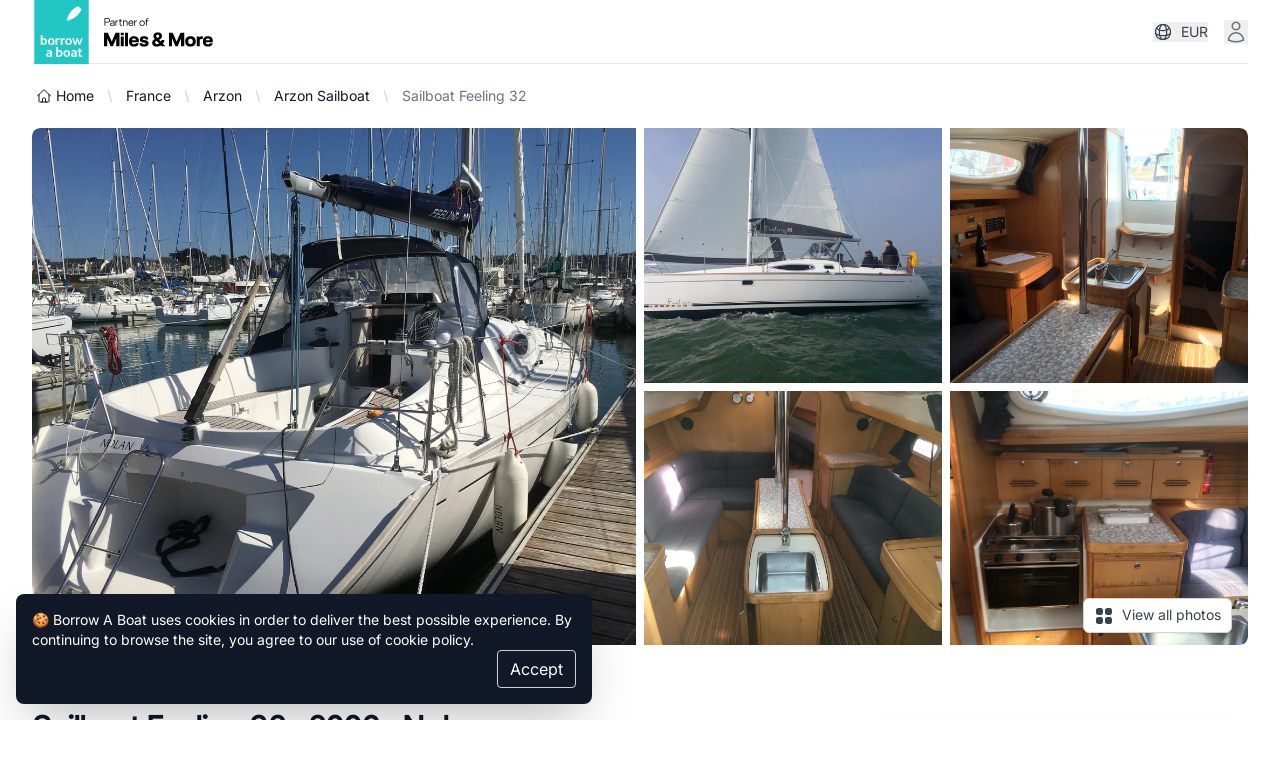

--- FILE ---
content_type: text/html; charset=utf-8
request_url: https://www.borrowaboat.com/en/b/sailboat-feeling-32-11413/
body_size: 78766
content:
<!DOCTYPE html><html lang="en"><head><meta charset="utf-8"/><meta name="viewport" content="width=device-width, initial-scale=1, viewport-fit=cover"/><meta http-equiv="X-UA-Compatible" content="IE=edge"/><link rel="preconnect" href="//d1pkcile4c5gsr.cloudfront.net"/><link rel="preconnect" href="//ik.imagekit.io"/><link rel="preconnect" href="//www.borrowaboat.com"/><meta name="theme-color" content="#2563EB"/><meta name="mobile-web-app-capable" content="yes"/><meta name="apple-mobile-web-app-capable" content="yes"/><meta name="application-name" content="Borrowaboat"/><meta name="apple-mobile-web-app-title" content="Borrowaboat"/><meta name="msapplication-navbutton-color" content="#2563EB"/><meta name="apple-mobile-web-app-status-bar-style" content="black-translucent"/><meta name="msapplication-starturl" content="/"/><meta name="google-site-verification" content="uUGYD6yRKZ0dUbKmsNZBeK1Q2xj8Ch4HQal96HOkKDg"/><meta name="p:domain_verify" content="f883d8195dc31dfb51045af49dc98922"/><link rel="image_src" href="/static/og/bab-logo.svg"/><link rel="icon" type="image/x-icon" href="/static/og/bab-favicon.ico"/><link rel="icon" type="image/png" sizes="16x16" href="/static/og/bab-favicon-16x16.png"/><link rel="icon" type="image/png" sizes="32x32" href="/static/og/bab-favicon-32x32.png"/><link rel="apple-touch-icon" sizes="180x180" href="/static/og/bab-apple-touch-icon.png"/><link rel="manifest" href="/manifest.json"/><script>
          (function(w,d,s,l,i){w[l]=w[l]||[];w[l].push({'gtm.start':
new Date().getTime(),event:'gtm.js'});var f=d.getElementsByTagName(s)[0],
j=d.createElement(s),dl=l!='dataLayer'?'&l='+l:'';j.async=true;j.src=
'https://analytics.borrowaboat.com/gtm.js?id='+i+dl+ '&gtm_auth=Cp5vJ1yRqPUV4LUhpSnERA&gtm_preview=env-1&gtm_cookies_win=x';f.parentNode.insertBefore(j,f);
})(window,document,'script','dataLayer','GTM-WJ3D943Z');
        </script><link data-fetchpriority="high" rel="preload" as="image" href="https://cdn.borrowaboat.com/boat/0003/74/7589556a9e6d8833a3ec08c7daa9be6a9915eae3.jpeg?tr=w-412,h-309,di-@@LPG@@BoatImageNotFound.png,t-true"/><script data-testid="product-structured-data" type="application/ld+json">{"@context":"https://schema.org/","@type":"Product","name":"Sailboat Feeling 32 · 2006","image":"https://cdn.borrowaboat.com/boat/0003/74/7589556a9e6d8833a3ec08c7daa9be6a9915eae3.jpeg?tr=w-338,h-253,t-true","description":"","sku":11413,"offers":{"@type":"Offer","url":"https://www.borrowaboat.com/en/b/sailboat-feeling-32-11413","priceCurrency":"EUR","price":0,"priceValidUntil":"2025-12-12","availability":"https://schema.org/InStock"},"review":[],"aggregateRating":{"@type":"AggregateRating","ratingValue":4.7,"bestRating":5,"reviewCount":3154}}</script><title>Sailboat Feeling 32 2006 Nolan in Arzon, France for hire</title><meta name="description" content="⛵ Sailboat Nolan (2006) in Arzon, France from €0. With or without skipper ✅ Only 15% down"/><meta property="og:site_name" content="borrowaboat.com"/><meta property="og:url" content="https://www.borrowaboat.com/en/b/sailboat-feeling-32-11413/"/><meta property="og:type" content="website"/><meta property="og:title" content="Sailboat Feeling 32 2006 Nolan in Arzon, France for hire"/><meta property="og:description" content="⛵ Sailboat Nolan (2006) in Arzon, France from €0. With or without skipper ✅ Only 15% down"/><meta property="og:image" content="https://cdn.borrowaboat.com/boat/0003/74/7589556a9e6d8833a3ec08c7daa9be6a9915eae3.jpeg?tr=w-960,h-505,t-true"/><meta name="twitter:card" content="summary"/><meta name="twitter:site" content="@borrowaboat1"/><meta name="twitter:url" content="https://www.borrowaboat.com/en/b/sailboat-feeling-32-11413/"/><meta name="twitter:title" content="Sailboat Feeling 32 2006 Nolan in Arzon, France for hire"/><meta name="twitter:description" content="⛵ Sailboat Nolan (2006) in Arzon, France from €0. With or without skipper ✅ Only 15% down"/><meta name="twitter:image" content="https://cdn.borrowaboat.com/boat/0003/74/7589556a9e6d8833a3ec08c7daa9be6a9915eae3.jpeg?tr=w-960,h-505,t-true"/><meta property="fb:app_id" content="301584113312038"/><meta name="robots" content="index, follow"/><link rel="canonical" href="https://www.borrowaboat.com/en/b/sailboat-feeling-32-11413/"/><link rel="alternate" hreflang="en" href="https://www.borrowaboat.com/en/b/sailboat-feeling-32-11413/"/><link rel="alternate" hreflang="de" href="https://www.borrowaboat.com/de/b/segelboot-feeling-32-11413/"/><link rel="alternate" hreflang="it" href="https://www.borrowaboat.com/it/b/barcaavela-feeling-32-11413/"/><link rel="alternate" hreflang="nl" href="https://www.borrowaboat.com/nl/b/zeilboot-feeling-32-11413/"/><link rel="alternate" hreflang="es" href="https://www.borrowaboat.com/es/b/velero-feeling-32-11413/"/><link rel="alternate" hreflang="fr" href="https://www.borrowaboat.com/fr/b/voilier-feeling-32-11413/"/><link rel="alternate" hreflang="en-us" href="https://www.borrowaboat.com/en-us/b/sailboat-feeling-32-11413/"/><link rel="alternate" hreflang="pl" href="https://www.borrowaboat.com/pl/b/zaglowka-feeling-32-11413/"/><link rel="alternate" hreflang="x-default" href="https://www.borrowaboat.com/en/b/sailboat-feeling-32-11413/"/><meta name="next-head-count" content="51"/><link rel="preload" href="https://www.borrowaboat.com/_next/static/css/cccebe380dcd146e.css" as="style"/><link rel="stylesheet" href="https://www.borrowaboat.com/_next/static/css/cccebe380dcd146e.css" data-n-g/><link rel="preload" href="https://www.borrowaboat.com/_next/static/css/e545bdb2a20a8252.css" as="style"/><link rel="stylesheet" href="https://www.borrowaboat.com/_next/static/css/e545bdb2a20a8252.css" data-n-p/><noscript data-n-css></noscript><script defer noModule src="https://www.borrowaboat.com/_next/static/chunks/polyfills-c67a75d1b6f99dc8.js"></script><script src="https://www.borrowaboat.com/_next/static/chunks/webpack-94bb0d1e08aba145.js" defer></script><script src="https://www.borrowaboat.com/_next/static/chunks/framework-3c6f0b93023905b5.js" defer></script><script src="https://www.borrowaboat.com/_next/static/chunks/main-44e9d49d62fe0075.js" defer></script><script src="https://www.borrowaboat.com/_next/static/chunks/pages/_app-5573991341b4dd0b.js" defer></script><script src="https://www.borrowaboat.com/_next/static/chunks/7557-daa48cb71fe07fe2.js" defer></script><script src="https://www.borrowaboat.com/_next/static/chunks/6216-35129f8b9d7eb824.js" defer></script><script src="https://www.borrowaboat.com/_next/static/chunks/3126-4034cd5c921a9c29.js" defer></script><script src="https://www.borrowaboat.com/_next/static/chunks/1001-a2858968b30c76ec.js" defer></script><script src="https://www.borrowaboat.com/_next/static/chunks/4312-a16d1df6cb6d6b6c.js" defer></script><script src="https://www.borrowaboat.com/_next/static/chunks/pages/b/%5Bslug%5D-890bb7c64d85d6bf.js" defer></script><script src="https://www.borrowaboat.com/_next/static/-Cqqzo_gN-R0FJcCUPi3R/_buildManifest.js" defer></script><script src="https://www.borrowaboat.com/_next/static/-Cqqzo_gN-R0FJcCUPi3R/_ssgManifest.js" defer></script></head><body><div id="__next"><noscript><iframe src="https://analytics.borrowaboat.com/ns.html?id=GTM-WJ3D943Z&amp;gtm_auth=Cp5vJ1yRqPUV4LUhpSnERA&amp;gtm_preview=env-1&amp;gtm_cookies_win=x" height="0" width="0" style="display:none;visibility:hidden;"></iframe></noscript><div class="font-sans text-gray-700"><script data-testid="breadcrumbs-schema" id="breadcrumbs-schema" type="application/ld+json">{"@context":"https://schema.org","@type":"BreadcrumbList","itemListElement":[{"@type":"ListItem","position":1,"name":"Home","item":"https://www.borrowaboat.com/"},{"@type":"ListItem","position":2,"name":"France","item":"https://www.borrowaboat.com/en/c/france/"},{"@type":"ListItem","position":3,"name":"Arzon","item":"https://www.borrowaboat.com/en/l/arzon/"},{"@type":"ListItem","position":4,"name":"Arzon Sailboat","item":"https://www.borrowaboat.com/en/lt/arzon-sailboat/"},{"@type":"ListItem","position":5,"name":"Sailboat Feeling 32","item":"https://www.borrowaboat.com/en/b/sailboat-feeling-32-11413/"}]}</script><div class="flex flex-col min-h-screen"><div class="sm:h-16"></div><div class="flex items-center justify-center px-1 sm:h-16 sm:py-0"><nav aria-label="Breadcrumb" class="mx-auto w-full overflow-auto px-1 py-1.5 sm:flex sm:max-w-2xl sm:justify-between sm:px-6 sm:py-0 lg:max-w-7xl lg:px-8"><ol role="list" class="block items-center space-x-1.5 sm:space-x-2 md:flex w-max"><li data-testid="home-breadcrumb" class="inline-block"><div class="flex items-center"><a href="https://www.borrowaboat.com/" class="mr-1.5 text-sm font-medium text-gray-900 hover:text-gray-700 sm:mr-2"><svg xmlns="http://www.w3.org/2000/svg" fill="none" viewBox="0 0 24 24" stroke-width="1.5" stroke="currentColor" aria-hidden="true" data-slot="icon" class="inline-block w-4 h-4 mr-1 align-text-bottom"><path stroke-linecap="round" stroke-linejoin="round" d="m2.25 12 8.954-8.955c.44-.439 1.152-.439 1.591 0L21.75 12M4.5 9.75v10.125c0 .621.504 1.125 1.125 1.125H9.75v-4.875c0-.621.504-1.125 1.125-1.125h2.25c.621 0 1.125.504 1.125 1.125V21h4.125c.621 0 1.125-.504 1.125-1.125V9.75M8.25 21h8.25"></path></svg>Home</a><svg class="w-4 h-5 text-gray-300"><use xlink:href="#slash"></use></svg></div></li><li data-testid="bdp-breadcrumb" class="inline-block"><div class="flex items-center"><a href="/en/c/france/" class="mr-1.5 text-sm font-medium text-gray-900 hover:text-gray-700 sm:mr-2">France</a><svg class="w-4 h-5 text-gray-300"><use xlink:href="#slash"></use></svg></div></li><li data-testid="bdp-breadcrumb" class="inline-block"><div class="flex items-center"><a href="/en/l/arzon/" class="mr-1.5 text-sm font-medium text-gray-900 hover:text-gray-700 sm:mr-2">Arzon</a><svg class="w-4 h-5 text-gray-300"><use xlink:href="#slash"></use></svg></div></li><li data-testid="bdp-breadcrumb" class="inline-block"><div class="flex items-center"><a href="/en/lt/arzon-sailboat/" class="mr-1.5 text-sm font-medium text-gray-900 hover:text-gray-700 sm:mr-2">Arzon Sailboat</a><svg class="w-4 h-5 text-gray-300"><use xlink:href="#slash"></use></svg></div></li><li data-testid="bdp-breadcrumb" class="inline-block text-sm"><span aria-current="page" class="font-medium text-gray-500">Sailboat Feeling 32</span></li></ol></nav></div><div class="relative -order-1 sm:order-none"><div class="relative w-full max-w-2xl mx-auto sm:px-6 lg:max-w-7xl lg:px-8"><div class="overflow-hidden sm:rounded-lg"><div class="group relative h-full w-full"><ul class="z-10 mx-auto flex h-full snap-x snap-mandatory flex-nowrap items-center overflow-x-auto overflow-y-hidden scrollbar-hide md:space-x-0 lg:grid lg:gap-2 sm:rounded-lg overflow-hidden lg:overflow-hidden lg:snap-none lg:max-h-[517px] image-gallery_grid-5__SKSg6"><li class="ease-in-out relative flex w-full flex-shrink-0 transform snap-center snap-always flex-col items-center transition-all duration-500 h-[calc((100vw)*(3/4))] sm:h-auto animate-bg-pulse cursor-pointer transition-opacity hover:opacity-75 lg:h-full lg:aspect-h-6 lg:aspect-w-7 image-gallery_item0__Kxsgj"><picture class="h-full w-full"><source data-viewport="PSI_DEVICE" media="(max-width: 412px)" srcset="https://cdn.borrowaboat.com/boat/0003/74/7589556a9e6d8833a3ec08c7daa9be6a9915eae3.jpeg?tr=w-412,h-309,di-@@LPG@@BoatImageNotFound.png,t-true"/><source data-viewport="MOBILE" media="(max-width: 640px)" srcset="https://cdn.borrowaboat.com/boat/0003/74/7589556a9e6d8833a3ec08c7daa9be6a9915eae3.jpeg?tr=w-640,h-480,di-@@LPG@@BoatImageNotFound.png,t-true"/><source data-viewport="TABLET" media="(max-width: 768px)" srcset="https://cdn.borrowaboat.com/boat/0003/74/7589556a9e6d8833a3ec08c7daa9be6a9915eae3.jpeg?tr=w-768,h-576,di-@@LPG@@BoatImageNotFound.png,t-true"/><source data-viewport="DESKTOP" media="(max-width: 1024px)" srcset="https://cdn.borrowaboat.com/boat/0003/74/7589556a9e6d8833a3ec08c7daa9be6a9915eae3.jpeg?tr=w-1024,h-768,di-@@LPG@@BoatImageNotFound.png,t-true"/><source data-viewport="LARGE_DESKTOP" media="(max-width: 1280px)" srcset="https://cdn.borrowaboat.com/boat/0003/74/7589556a9e6d8833a3ec08c7daa9be6a9915eae3.jpeg?tr=w-1280,h-960,di-@@LPG@@BoatImageNotFound.png,t-true"/><source data-viewport="MAX" srcset="https://cdn.borrowaboat.com/boat/0003/74/7589556a9e6d8833a3ec08c7daa9be6a9915eae3.jpeg?tr=w-1280,h-960,di-@@LPG@@BoatImageNotFound.png,t-true"/><img alt="Sailboat Feeling 32 · 2006 · Nolan (0)" data-image-index="0" loading="eager" width="412" height="309" src="https://cdn.borrowaboat.com/boat/0003/74/7589556a9e6d8833a3ec08c7daa9be6a9915eae3.jpeg?tr=w-412,h-309,di-@@LPG@@BoatImageNotFound.png,t-true" class="w-full object-cover h-full"/></picture></li><li class="ease-in-out relative flex w-full flex-shrink-0 transform snap-center snap-always flex-col items-center transition-all duration-500 h-[calc((100vw)*(3/4))] sm:h-auto animate-bg-pulse cursor-pointer transition-opacity hover:opacity-75 lg:h-full image-gallery_item1__JQ37K"><picture class="h-full w-full"><source data-viewport="PSI_DEVICE" media="(max-width: 412px)" srcset="https://cdn.borrowaboat.com/boat/0002/69/a336c732afcff9db64a46c6567f70c037d40b05f.jpeg?tr=w-412,h-309,di-@@LPG@@BoatImageNotFound.png,t-true"/><source data-viewport="MOBILE" media="(max-width: 640px)" srcset="https://cdn.borrowaboat.com/boat/0002/69/a336c732afcff9db64a46c6567f70c037d40b05f.jpeg?tr=w-640,h-480,di-@@LPG@@BoatImageNotFound.png,t-true"/><source data-viewport="TABLET" media="(max-width: 768px)" srcset="https://cdn.borrowaboat.com/boat/0002/69/a336c732afcff9db64a46c6567f70c037d40b05f.jpeg?tr=w-768,h-576,di-@@LPG@@BoatImageNotFound.png,t-true"/><source data-viewport="DESKTOP" media="(max-width: 1024px)" srcset="https://cdn.borrowaboat.com/boat/0002/69/a336c732afcff9db64a46c6567f70c037d40b05f.jpeg?tr=w-1024,h-768,di-@@LPG@@BoatImageNotFound.png,t-true"/><source data-viewport="LARGE_DESKTOP" media="(max-width: 1280px)" srcset="https://cdn.borrowaboat.com/boat/0002/69/a336c732afcff9db64a46c6567f70c037d40b05f.jpeg?tr=w-1280,h-960,di-@@LPG@@BoatImageNotFound.png,t-true"/><source data-viewport="MAX" srcset="https://cdn.borrowaboat.com/boat/0002/69/a336c732afcff9db64a46c6567f70c037d40b05f.jpeg?tr=w-1280,h-960,di-@@LPG@@BoatImageNotFound.png,t-true"/><img alt="Sailboat Feeling 32 · 2006 · Nolan (1)" data-image-index="1" loading="lazy" width="412" height="309" src="https://cdn.borrowaboat.com/boat/0002/69/a336c732afcff9db64a46c6567f70c037d40b05f.jpeg?tr=w-412,h-309,di-@@LPG@@BoatImageNotFound.png,t-true" class="w-full object-cover h-full"/></picture></li></ul></div><button class="absolute bottom-3 right-3 hidden items-center rounded-md border border-gray-300 bg-white px-2.5 py-1.5 text-sm font-medium text-gray-700 shadow-sm hover:bg-gray-50 focus:outline-none focus:ring-2 focus:ring-blue-500 focus:ring-offset-2 sm:right-11 md:right-9 lg:right-12 lg:block"><svg xmlns="http://www.w3.org/2000/svg" viewBox="0 0 20 20" fill="currentColor" aria-hidden="true" data-slot="icon" class="mr-2 inline-flex h-5 w-5"><path fill-rule="evenodd" d="M4.25 2A2.25 2.25 0 0 0 2 4.25v2.5A2.25 2.25 0 0 0 4.25 9h2.5A2.25 2.25 0 0 0 9 6.75v-2.5A2.25 2.25 0 0 0 6.75 2h-2.5Zm0 9A2.25 2.25 0 0 0 2 13.25v2.5A2.25 2.25 0 0 0 4.25 18h2.5A2.25 2.25 0 0 0 9 15.75v-2.5A2.25 2.25 0 0 0 6.75 11h-2.5Zm9-9A2.25 2.25 0 0 0 11 4.25v2.5A2.25 2.25 0 0 0 13.25 9h2.5A2.25 2.25 0 0 0 18 6.75v-2.5A2.25 2.25 0 0 0 15.75 2h-2.5Zm0 9A2.25 2.25 0 0 0 11 13.25v2.5A2.25 2.25 0 0 0 13.25 18h2.5A2.25 2.25 0 0 0 18 15.75v-2.5A2.25 2.25 0 0 0 15.75 11h-2.5Z" clip-rule="evenodd"></path></svg><span class="inline-flex">View all photos</span></button></div></div></div><div id="product-info" class="mx-auto w-full max-w-2xl px-4 pb-10 pt-6 sm:px-6 sm:pt-10 lg:grid lg:max-w-7xl lg:grid-cols-3 lg:grid-rows-[auto,auto,1fr] lg:gap-x-8 lg:px-8 lg:pt-16"><div style="display:contents;"><div id="title" class="space-y-2 lg:col-span-2 lg:border-gray-200 lg:pr-8"><div class="space-y-4"><h1 class="text-2xl font-extrabold tracking-tight text-gray-900 sm:text-3xl text-balance">Sailboat Feeling 32 · 2006 · Nolan</h1><p class="line-clamp-1 break-all space-x-1 font-normal leading-none text-gray-500"><span class="align-middle"><svg aria-hidden="true" class="inline w-5 h-5 text-gray-400"><use xlink:href="#destination"></use></svg></span><span class="align-middle">Le Crouesty (Département du Morbihan), Arzon, France</span></p></div><ul id="boat-specs" class="text-gray-700 lg:col-span-2"><li class="inline before:mx-1 before:content-['·'] first-of-type:before:hidden">6 max. guests</li><li class="inline before:mx-1 before:content-['·'] first-of-type:before:hidden">6 beds</li><li class="inline before:mx-1 before:content-['·'] first-of-type:before:hidden">2 cabins</li><li class="inline before:mx-1 before:content-['·'] first-of-type:before:hidden">1 bathroom</li></ul></div></div><div class="pt-6 mt-6 border-t lg:col-span-2 lg:mr-8"><div style="display:contents;"><div id="charter" class="flex flex-col space-y-3"><div class="grid space-y-3 lg:space-y-0 lg:flex lg:space-x-3.5 lg:items-center"><p data-testid="bdp-charter-details-charter-name" class="inline-block w-full mr-1 text-base font-medium text-gray-900 lg:w-max">Offered by Crouesty Location</p></div><p data-testid="bdp-charter-details-charter-verified" class="text-base text-gray-700">Partner since 2016 · Professional charter company · Verified</p></div></div></div><div class="mt-6 border-t lg:col-span-2 lg:col-start-1 lg:mr-8 lg:border-gray-200"><div style="display:contents;"><dl id="highlights" class="mt-10 space-y-10"><dt class="sr-only">Highlights</dt><dd class="space-y-10"><div class="flex space-x-4"><div class="flex items-start justify-center text-gray-400"></div><dl><dt><p class="inline text-base font-medium leading-6 text-gray-900">Borrow A Boat Exclusive</p></dt><dd class="mt-1 text-gray-500"><div class="flex flex-col space-y-2.5"><p class="flex gap-x-2"><picture class="flex-shrink-0"><img alt="Best Price Guarantee - We'll match any lower price!" loading="lazy" width="18" height="18" src="https://cdn.borrowaboat.com/cms/check_1_9a8255ec21.svg?tr=w-18,h-18,t-true" class="w-full object-cover w-5 h-5"/></picture>Best Price Guarantee - We'll match any lower price!</p><p class="flex gap-x-2"><picture class="flex-shrink-0"><img alt="Earn Miles &amp; More award miles with every booking" loading="lazy" width="18" height="18" src="https://cdn.borrowaboat.com/cms/check_1_9a8255ec21.svg?tr=w-18,h-18,t-true" class="w-full object-cover w-5 h-5"/></picture>Earn Miles &amp; More award miles with every booking</p><p class="flex gap-x-2"><picture class="flex-shrink-0"><img alt="Low deposits starting from just 15% down" loading="lazy" width="18" height="18" src="https://cdn.borrowaboat.com/cms/check_1_9a8255ec21.svg?tr=w-18,h-18,t-true" class="w-full object-cover w-5 h-5"/></picture>Low deposits starting from just 15% down</p><p class="flex gap-x-2"><picture class="flex-shrink-0"><img alt="Split your payment with our instalment options" loading="lazy" width="18" height="18" src="https://cdn.borrowaboat.com/cms/check_1_9a8255ec21.svg?tr=w-18,h-18,t-true" class="w-full object-cover w-5 h-5"/></picture>Split your payment with our instalment options</p><p class="flex gap-x-2"><picture class="flex-shrink-0"><img alt="Book worry-free with our flexible booking terms" loading="lazy" width="18" height="18" src="https://cdn.borrowaboat.com/cms/check_1_9a8255ec21.svg?tr=w-18,h-18,t-true" class="w-full object-cover w-5 h-5"/></picture>Book worry-free with our flexible booking terms</p><p class="flex gap-x-2">*terms and conditions apply</p></div></dd></dl></div><div class="flex space-x-4"><div class="flex items-start justify-center text-gray-400"><svg xmlns="http://www.w3.org/2000/svg" fill="none" viewBox="0 0 24 24" stroke-width="1.5" stroke="currentColor" aria-hidden="true" data-slot="icon" class="w-6 h-6"><path stroke-linecap="round" stroke-linejoin="round" d="M16.712 4.33a9.027 9.027 0 0 1 1.652 1.306c.51.51.944 1.064 1.306 1.652M16.712 4.33l-3.448 4.138m3.448-4.138a9.014 9.014 0 0 0-9.424 0M19.67 7.288l-4.138 3.448m4.138-3.448a9.014 9.014 0 0 1 0 9.424m-4.138-5.976a3.736 3.736 0 0 0-.88-1.388 3.737 3.737 0 0 0-1.388-.88m2.268 2.268a3.765 3.765 0 0 1 0 2.528m-2.268-4.796a3.765 3.765 0 0 0-2.528 0m4.796 4.796c-.181.506-.475.982-.88 1.388a3.736 3.736 0 0 1-1.388.88m2.268-2.268 4.138 3.448m0 0a9.027 9.027 0 0 1-1.306 1.652c-.51.51-1.064.944-1.652 1.306m0 0-3.448-4.138m3.448 4.138a9.014 9.014 0 0 1-9.424 0m5.976-4.138a3.765 3.765 0 0 1-2.528 0m0 0a3.736 3.736 0 0 1-1.388-.88 3.737 3.737 0 0 1-.88-1.388m2.268 2.268L7.288 19.67m0 0a9.024 9.024 0 0 1-1.652-1.306 9.027 9.027 0 0 1-1.306-1.652m0 0 4.138-3.448M4.33 16.712a9.014 9.014 0 0 1 0-9.424m4.138 5.976a3.765 3.765 0 0 1 0-2.528m0 0c.181-.506.475-.982.88-1.388a3.736 3.736 0 0 1 1.388-.88m-2.268 2.268L4.33 7.288m6.406 1.18L7.288 4.33m0 0a9.024 9.024 0 0 0-1.652 1.306A9.025 9.025 0 0 0 4.33 7.288"></path></svg></div><dl><dt><p class="inline text-base font-medium leading-6 text-gray-900">With or without captain</p></dt><dd class="mt-1 text-gray-500">Sail yourself with a valid license or add a professional skipper during booking. Some boats may be license-free.</dd></dl></div><div class="flex space-x-4"><div class="flex items-start justify-center text-gray-400"><svg xmlns="http://www.w3.org/2000/svg" fill="none" viewBox="0 0 24 24" stroke-width="1.5" stroke="currentColor" aria-hidden="true" data-slot="icon" class="w-6 h-6"><path stroke-linecap="round" stroke-linejoin="round" d="M2.25 18.75a60.07 60.07 0 0 1 15.797 2.101c.727.198 1.453-.342 1.453-1.096V18.75M3.75 4.5v.75A.75.75 0 0 1 3 6h-.75m0 0v-.375c0-.621.504-1.125 1.125-1.125H20.25M2.25 6v9m18-10.5v.75c0 .414.336.75.75.75h.75m-1.5-1.5h.375c.621 0 1.125.504 1.125 1.125v9.75c0 .621-.504 1.125-1.125 1.125h-.375m1.5-1.5H21a.75.75 0 0 0-.75.75v.75m0 0H3.75m0 0h-.375a1.125 1.125 0 0 1-1.125-1.125V15m1.5 1.5v-.75A.75.75 0 0 0 3 15h-.75M15 10.5a3 3 0 1 1-6 0 3 3 0 0 1 6 0Zm3 0h.008v.008H18V10.5Zm-12 0h.008v.008H6V10.5Z"></path></svg></div><dl><dt><p class="inline text-base font-medium leading-6 text-gray-900">No hidden fees</p></dt><dd class="mt-1 text-gray-500">Total price includes fees to be paid at check-in (fuel and other optional services not included unless otherwise specified).</dd></dl></div></dd></dl></div><div style="display:contents;"><section id="description" class="mt-10 space-y-6 border-t pt-10"><div><span data-testid="clamped-text" class="has-link-tw-blue text-base leading-6 text-gray-600 underline-skip-none line-clamp-3">This Feeling 32 sailboat, built in 2006 is an excellent choice for those wishing to experience a new sense of freedom in style and comfort. Wake up to the sound of the sea in one of the Feeling 32’s 2 spacious and modern cabins. Sleeping up to 6 people, this sailboat is perfect for sailing with friends and family. The Feeling 32 is located in Le Crouesty (Département du Morbihan), Arzon, a convenient start point for exploring France by boat. Happy sailing!</span></div></section></div><div style="display:contents;"><section id="specifications" class="mt-10"><dl class="grid grid-cols-2 mt-6 auto-rows-fr gap-x-6 gap-y-6 sm:grid-cols-3 sm:gap-y-6 lg:gap-x-8"><div class="p-4 border-gray-200 rounded-lg bg-gray-50"><dt class="font-medium text-gray-900 break-words">Length</dt><dd class="mt-2 text-sm text-gray-500">9.95 m</dd></div><div class="p-4 border-gray-200 rounded-lg bg-gray-50"><dt class="font-medium text-gray-900 break-words">Sail type</dt><dd class="mt-2 text-sm text-gray-500">Furling mainsail</dd></div><div class="p-4 border-gray-200 rounded-lg bg-gray-50"><dt class="font-medium text-gray-900 break-words">Draft</dt><dd class="mt-2 text-sm text-gray-500">1.9 m</dd></div><div class="p-4 border-gray-200 rounded-lg bg-gray-50"><dt class="font-medium text-gray-900 break-words">Beam</dt><dd class="mt-2 text-sm text-gray-500">3.42 m</dd></div><div class="p-4 border-gray-200 rounded-lg bg-gray-50"><dt class="font-medium text-gray-900 break-words">Fuel tank</dt><dd class="mt-2 text-sm text-gray-500">70 L</dd></div><div class="p-4 border-gray-200 rounded-lg bg-gray-50"><dt class="font-medium text-gray-900 break-words">Water tank</dt><dd class="mt-2 text-sm text-gray-500">200 L</dd></div><div class="p-4 border-gray-200 rounded-lg bg-gray-50"><dt class="font-medium text-gray-900 break-words">Power</dt><dd class="mt-2 text-sm text-gray-500">29 HP</dd></div></dl></section></div><div style="display:contents;"><section id="equipment" class="mt-10 border-t pt-10"><h2 class="text-2xl font-bold tracking-tight text-gray-900">What you'll find onboard</h2><div class="rounded-md bg-blue-50 p-4 mt-6"><div class="flex"><div class="flex-shrink-0"><svg xmlns="http://www.w3.org/2000/svg" viewBox="0 0 20 20" fill="currentColor" aria-hidden="true" data-slot="icon" class="h-5 w-5 text-blue-400"><path fill-rule="evenodd" d="M18 10a8 8 0 1 1-16 0 8 8 0 0 1 16 0Zm-7-4a1 1 0 1 1-2 0 1 1 0 0 1 2 0ZM9 9a.75.75 0 0 0 0 1.5h.253a.25.25 0 0 1 .244.304l-.459 2.066A1.75 1.75 0 0 0 10.747 15H11a.75.75 0 0 0 0-1.5h-.253a.25.25 0 0 1-.244-.304l.459-2.066A1.75 1.75 0 0 0 9.253 9H9Z" clip-rule="evenodd"></path></svg></div><div class="ml-3"><div class="text-sm text-blue-700"><p>Every boat comes with standard safety equipment.</p></div></div></div></div><div id="equipment-list" class="mt-6"><div><ul role="list" class="list-disc space-y-3 pl-10 text-base"><li class="text-gray-400"><span class="text-gray-600">GPS chartplotter</span></li><li class="text-gray-400"><span class="text-gray-600">Autopilot</span></li><li class="text-gray-400"><span class="text-gray-600">Dinghy</span></li><li class="text-gray-400"><span class="text-gray-600">Marine VHF radio</span></li><li class="text-gray-400"><span class="text-gray-600">Hot water</span></li></ul></div><div class="mt-8"><button class="inline-flex items-center rounded-md border border-gray-300 shadow-sm bg-white text-blue-700 hover:bg-gray-50 focus:outline-none focus:ring-2 focus:ring-blue-500 focus:ring-offset-2 sm:w-auto px-4 py-2 text-base font-medium w-full justify-center">Show all 13 equipment</button></div></div></section></div><div style="display:contents;"><section id="addon" class="pt-10 mt-10 border-t"><h2 class="text-2xl font-bold tracking-tight text-gray-900">Optional add-ons you can book</h2><div class="rounded-md bg-blue-50 p-4 mt-6"><div class="flex"><div class="flex-shrink-0"><svg xmlns="http://www.w3.org/2000/svg" viewBox="0 0 20 20" fill="currentColor" aria-hidden="true" data-slot="icon" class="h-5 w-5 text-blue-400"><path fill-rule="evenodd" d="M18 10a8 8 0 1 1-16 0 8 8 0 0 1 16 0Zm-7-4a1 1 0 1 1-2 0 1 1 0 0 1 2 0ZM9 9a.75.75 0 0 0 0 1.5h.253a.25.25 0 0 1 .244.304l-.459 2.066A1.75 1.75 0 0 0 10.747 15H11a.75.75 0 0 0 0-1.5h-.253a.25.25 0 0 1-.244-.304l.459-2.066A1.75 1.75 0 0 0 9.253 9H9Z" clip-rule="evenodd"></path></svg></div><div class="ml-3"><div class="text-sm text-blue-700"><p>You can select these optional add-ons during the reservation process.</p></div></div></div></div><div id="addon-list" class="mt-6"><div class="-space-y-px overflow-hidden border divide-y rounded-md"><label class="flex flex-col p-4 md:grid md:grid-cols-2 md:pl-4 md:pr-6"><div class="flex items-center text-sm"><span class="ml-3 font-medium md:truncate">Wakeboard</span></div><p class="ml-3 text-sm text-gray-500 md:ml-0 md:pl-0 md:text-right"><span class="pr-1">€50</span><span>per booking</span></p></label></div></div></section></div></div></div><div style="display:contents;"><div><section id="reviews" class="w-full max-w-2xl px-4 py-10 mx-auto border-t sm:px-6 lg:max-w-7xl lg:px-8"><div class="lg:col-span-4"><div class="flex items-center"><svg class="h-5 w-5 flex-shrink-0 text-gray-400"><use xlink:href="#star"></use></svg><h2 class="text-2xl font-bold tracking-tight text-gray-900 ml-2">No reviews (yet)</h2></div><div class="mt-6"><dl class="space-y-3"><div class="has-link-tw-blue text-base text-gray-600">All boats on Borrow A Boat are offered and cared for by professional Charter companies. <a href= "mailto: help@borrowaboat.com">Send us a message</a> if you have a specific concern.</div></dl></div></div></section><section id="check-in" class="mx-auto w-full max-w-2xl border-t px-4 py-10 sm:px-6 lg:max-w-7xl lg:px-8"><h2 class="text-2xl font-bold tracking-tight text-gray-900">Check-in &amp; check-out details</h2><div id="map" class="mapouter mt-6"><div title="Google Maps" class="gmap_canvas"><iframe width="100%" height="500" id="gmap_canvas" src loading="lazy" frameborder="0" scrolling="no" marginHeight="0" marginWidth="0" class="animate-bg-pulse rounded-md"></iframe></div></div><div id="checkin-timeline" class="my-10 h-full sm:min-h-[80px]"><ul role="list" class="relative flex flex-col justify-between h-full gap-16 mx-auto sm:flex-row sm:max-w-2xl w-[70%]"><div class="absolute w-2 h-full bg-blue-100 sm:w-full sm:h-2 sm:top-3 left-3 sm:left-0 sm:gap-0"></div><li class="relative flex xl:flex-col xl:items-start space-x-3"><div class="flex items-center justify-center p-1 text-blue-600 bg-blue-100 rounded-full"><svg xmlns="http://www.w3.org/2000/svg" fill="none" viewBox="0 0 24 24" stroke-width="1.5" stroke="currentColor" aria-hidden="true" data-slot="icon" class="stroke-2 size-6"><path stroke-linecap="round" stroke-linejoin="round" d="M15.75 9V5.25A2.25 2.25 0 0 0 13.5 3h-6a2.25 2.25 0 0 0-2.25 2.25v13.5A2.25 2.25 0 0 0 7.5 21h6a2.25 2.25 0 0 0 2.25-2.25V15M12 9l-3 3m0 0 3 3m-3-3h12.75"></path></svg></div><div class="min-w-0 flex-1 absolute left-8 sm:left-0 sm:top-full sm:mt-4 sm:text-center sm:-translate-x-1/2 sm:w-[200px]"><p class="font-medium text-gray-700">Check-in: 9:00am</p><p data-testid="bdp-timeline-marina" class="mt-0.5 text-sm text-gray-500 line-clamp-2 text-ellipsis">Le Crouesty (Département du Morbihan), Arzon, France</p></div></li><li class="relative flex xl:flex-col xl:items-start space-x-3"><div class="flex items-center justify-center p-1 text-blue-600 bg-blue-100 rounded-full"><svg viewBox="0 0 24 24" fill="none" xmlns="http://www.w3.org/2000/svg" class="size-6 stroke-[1.5]"><path d="M12.3199 13.3408H5.59995C6.71171 5.59531 10.2199 3.02271 11.7023 2.05453C11.9123 1.91622 12.2088 2.05453 12.2088 2.31732V18.32M12.3199 9.68H6.55995M14.3143 18.32L14.2399 6.03547C14.2399 5.84072 14.4036 5.76581 14.478 5.9306L17.7664 12.4923L19.0163 15.2638C19.0758 15.3837 19.0163 15.5485 18.9121 15.5485L14.3292 15.5635M3.86863 18.6326L3.04706 20.4025C2.89391 20.7324 3.1331 21.1102 3.49683 21.113L14.8905 21.1983C18.2134 21.2634 20.8937 19.414 21.8509 18.6456C21.9877 18.5284 21.9056 18.32 21.7415 18.32H4.36092C4.1558 18.32 3.96435 18.4372 3.86863 18.6326Z" stroke="currentColor" stroke-miterlimit="10"></path></svg></div><div class="min-w-0 flex-1 absolute left-8 sm:left-0 sm:top-full sm:mt-4 sm:text-center sm:-translate-x-1/2 sm:w-44"><p class="font-medium text-gray-700">Sailing time</p><p class="mt-0.5 text-sm text-gray-500 line-clamp-2 text-ellipsis">Enjoy!</p></div></li><li class="relative flex xl:flex-col xl:items-start space-x-3"><div class="flex items-center justify-center p-1 text-blue-600 bg-blue-100 rounded-full"><svg xmlns="http://www.w3.org/2000/svg" fill="none" viewBox="0 0 24 24" stroke-width="1.5" stroke="currentColor" aria-hidden="true" data-slot="icon" class="stroke-2 size-6"><path stroke-linecap="round" stroke-linejoin="round" d="M8.25 9V5.25A2.25 2.25 0 0 1 10.5 3h6a2.25 2.25 0 0 1 2.25 2.25v13.5A2.25 2.25 0 0 1 16.5 21h-6a2.25 2.25 0 0 1-2.25-2.25V15M12 9l3 3m0 0-3 3m3-3H2.25"></path></svg></div><div class="min-w-0 flex-1 absolute left-8 sm:left-0 sm:top-full sm:mt-4 sm:text-center sm:-translate-x-1/2 sm:w-[200px]"><p class="font-medium text-gray-700">Check-out: 5:00pm</p><p class="mt-0.5 text-sm text-gray-500">Le Crouesty (Département du Morbihan), Arzon, France</p></div></li></ul></div></section><section id="to-know"><div class="max-w-2xl px-4 py-10 mx-auto mt-10 border-t sm:px-6 lg:max-w-7xl lg:px-8"><div class="mx-auto"><h2 class="text-2xl font-bold tracking-tight text-gray-900">Things to know about this boat</h2><dl class="flex flex-col divide-y divide-gray-200 rounded-lg border mt-6"><div id="license_and_captain"><dt class="text-lg"><button type="button" aria-controls="license_and_captain" aria-expanded="false" class="flex items-center justify-between w-full p-6 text-left"><span class="text-base font-medium text-gray-900">License, Captain and Crew</span><span class="flex items-center ml-6 h-7"><svg class="h-6 w-6 transform text-gray-400 transition-transform"><use xlink:href="#chevron"></use></svg></span></button></dt></div><div id="security_deposit"><dt class="text-lg"><button type="button" aria-controls="security_deposit" aria-expanded="false" class="flex items-center justify-between w-full p-6 text-left"><span class="text-base font-medium text-gray-900">Security Deposit</span><span class="flex items-center ml-6 h-7"><svg class="h-6 w-6 transform text-gray-400 transition-transform"><use xlink:href="#chevron"></use></svg></span></button></dt></div><div id="deposit_waiver"><dt class="text-lg"><button type="button" aria-controls="deposit_waiver" aria-expanded="false" class="flex items-center justify-between w-full p-6 text-left"><span class="text-base font-medium text-gray-900">Deposit waiver</span><span class="flex items-center ml-6 h-7"><svg class="h-6 w-6 transform text-gray-400 transition-transform"><use xlink:href="#chevron"></use></svg></span></button></dt></div><div id="insurance"><dt class="text-lg"><button type="button" aria-controls="insurance" aria-expanded="false" class="flex items-center justify-between w-full p-6 text-left"><span class="text-base font-medium text-gray-900">Insurance</span><span class="flex items-center ml-6 h-7"><svg class="h-6 w-6 transform text-gray-400 transition-transform"><use xlink:href="#chevron"></use></svg></span></button></dt></div><div id="cancellation_policy"><dt class="text-lg"><button type="button" aria-controls="cancellation_policy" aria-expanded="false" class="flex items-center justify-between w-full p-6 text-left"><span class="text-base font-medium text-gray-900"><div class="flex items-center gap-x-4"><span>Cancellation policy</span></div></span><span class="flex items-center ml-6 h-7"><svg class="h-6 w-6 transform text-gray-400 transition-transform"><use xlink:href="#chevron"></use></svg></span></button></dt></div></dl></div></div></section><section id="faq"><div class="mx-auto max-w-2xl px-4 py-10 sm:px-6 lg:max-w-7xl lg:px-8"><div class="mx-auto"><h2 class="text-2xl font-bold tracking-tight text-gray-900">Frequently asked questions</h2><dl class="flex flex-col divide-y divide-gray-200 rounded-lg border mt-6"><div id="offer_request"><dt class="text-lg"><button type="button" aria-controls="offer_request" aria-expanded="false" class="flex items-center justify-between w-full p-6 text-left"><span class="text-base font-medium text-gray-900">What happens when I request a quote?</span><span class="flex items-center ml-6 h-7"><svg class="h-6 w-6 transform text-gray-400 transition-transform"><use xlink:href="#chevron"></use></svg></span></button></dt></div><div id="skipper"><dt class="text-lg"><button type="button" aria-controls="skipper" aria-expanded="false" class="flex items-center justify-between w-full p-6 text-left"><span class="text-base font-medium text-gray-900">When can I get in touch with the captain/skipper?</span><span class="flex items-center ml-6 h-7"><svg class="h-6 w-6 transform text-gray-400 transition-transform"><use xlink:href="#chevron"></use></svg></span></button></dt></div><div id="transit_log"><dt class="text-lg"><button type="button" aria-controls="transit_log" aria-expanded="false" class="flex items-center justify-between w-full p-6 text-left"><span class="text-base font-medium text-gray-900">What is the Charter Fee?</span><span class="flex items-center ml-6 h-7"><svg class="h-6 w-6 transform text-gray-400 transition-transform"><use xlink:href="#chevron"></use></svg></span></button></dt></div><div id="other_costs"><dt class="text-lg"><button type="button" aria-controls="other_costs" aria-expanded="false" class="flex items-center justify-between w-full p-6 text-left"><span class="text-base font-medium text-gray-900">Are there any other costs I should be aware of?</span><span class="flex items-center ml-6 h-7"><svg class="h-6 w-6 transform text-gray-400 transition-transform"><use xlink:href="#chevron"></use></svg></span></button></dt></div></dl></div></div></section><section id="boat-id"><div class="mx-auto max-w-2xl px-4 py-10 sm:px-6 lg:max-w-7xl lg:px-8"><div class="mx-auto"><small class="whitespace-nowrap text-sm text-gray-500"><span class="font-medium">Boat ID :</span> <span>11413</span></small></div></div></section><footer class="pt-10 text-gray-800 bg-gray-50 content-visibility-auto contain-intrinsic-size-[1000px]"><div class="container mx-auto max-w-screen-xl px-4 2xl:px-0"><div class="grid grid-cols-1 gap-8 pb-8 sm:grid-cols-2 lg:grid-cols-4 lg:gap-4"><div class="lg:col-span-3 sm:col-span-1"><div class="grid grid-cols-1 gap-8 lg:grid-cols-3 lg:gap-x-4"><div class="flex-1"><h2 class="inline-block mb-2 text-sm font-semibold">Borrow a Boat</h2><ul class="flex flex-col space-y-3 text-sm"><li class="flex flex-1 text-sm"><a href="/en/about-us/">About Us</a></li><li class="flex flex-1 text-sm"><a href="/en/reassurance/">Why Book with Us</a></li><li class="flex flex-1 text-sm"><a href="/en/esg/">Clean Seas Commitment</a></li><li class="flex flex-1 text-sm"><a href="/m/en/">Sailing Magazine</a></li><li class="flex flex-1 text-sm"><a href="https://join.com/companies/borrrowaboat">Careers</a></li><li class="flex flex-1 text-sm"><a href="https://bmt.borrowaboat.com/">Register as a charter company</a></li></ul></div><div class="flex-1"><h2 class="inline-block mb-2 text-sm font-semibold">Factual and Legal pages</h2><ul class="flex flex-col space-y-3 text-sm"><li class="flex flex-1 text-sm"><a href="https://help.borrowaboat.com/en/">FAQ</a></li><li class="flex flex-1 text-sm"><a href="/en/cookies/">Cookies</a></li><li class="flex flex-1 text-sm"><a href="/en/data-policy/">Data Protection Policy</a></li><li class="flex flex-1 text-sm"><a href="/en/terms/">Terms of Service</a></li><li class="flex flex-1 text-sm"><a href="/en/impressum/">Impressum</a></li></ul></div><div class="flex-1"><h2 class="inline-block mb-2 text-sm font-semibold">Contact Us</h2><ul class="flex flex-col space-y-3 text-sm"><li class="flex flex-1 text-sm"><a href="https://help.borrowaboat.com/en/">Contact</a></li></ul><div class="flex flex-col mt-2 space-y-4"><ul class="flex flex-col space-y-3 text-sm"><li>Mon-Sun: 8am-8pm CET</li><li><a href="tel:+44 20 3318 3641" itemprop="telephone" title="Give us a call during opening hours" aria-label="Phone nr.">UK: +44 20 3318 3641</a></li><li><div>The Boat Engine Ltd<br>
Mendip House, Welshmill Road<br>
Frome, BA11 2LA<br>
England</div></li></ul></div></div><div class="flex-1"><h2 class="inline-block mb-2 text-sm font-semibold">Popular Countries</h2><ul class="flex flex-col space-y-3 text-sm"><li class="flex flex-1 text-sm"><a href="/en/c/greece/">Greece</a></li><li class="flex flex-1 text-sm"><a href="/en/c/croatia/">Croatia</a></li><li class="flex flex-1 text-sm"><a href="/en/c/italy/">Italy</a></li><li class="flex flex-1 text-sm"><a href="/en/c/turkey/">Turkey</a></li><li class="flex flex-1 text-sm"><a href="/en/c/virgin-islands-british/">British Virgin Islands</a></li><li class="flex flex-1 text-sm"><a href="/en/c/bahamas/">Bahamas</a></li></ul></div><div class="flex-1"><h2 class="inline-block mb-2 text-sm font-semibold">Popular Destinations</h2><ul class="flex flex-col space-y-3 text-sm"><li class="flex flex-1 text-sm"><a href="/en/l/split/">Split</a></li><li class="flex flex-1 text-sm"><a href="/en/l/palermo/">Palermo</a></li><li class="flex flex-1 text-sm"><a href="/en/l/amalfi/">Amalfi</a></li><li class="flex flex-1 text-sm"><a href="/en/l/bodrum/">Bodrum</a></li><li class="flex flex-1 text-sm"><a href="/en/l/miami/">Miami</a></li><li class="flex flex-1 text-sm"><a href="/en/g/athens/">Athens</a></li></ul></div><div class="flex-1"><h2 class="inline-block mb-2 text-sm font-semibold">Boat Types</h2><ul class="flex flex-col space-y-3 text-sm"><li class="flex flex-1 text-sm"><a href="/en/t/sailboat/">Sailboat charter</a></li><li class="flex flex-1 text-sm"><a href="/en/t/speedboat/">Speedboat charter</a></li><li class="flex flex-1 text-sm"><a href="/en/t/houseboat/">Houseboat charter</a></li><li class="flex flex-1 text-sm"><a href="/en/t/catamaran/">Catamaran charter</a></li><li class="flex flex-1 text-sm"><a href="/en/t/rib/">RIB charter</a></li><li class="flex flex-1 text-sm"><a href="/en/t/motorboat/">Motor boat charter</a></li><li class="flex flex-1 text-sm"><a href="/en/t/gulet/">Gulet charter</a></li></ul></div></div></div><div class="relative h-full"><div class="flex overflow-hidden sticky top-10 flex-col space-y-5 sm:col-span-1"><div class="space-y-2"><h2 class="inline-block text-sm font-semibold">Social Media</h2><ul class="flex flex-row space-x-4 text-sm h-7"><li><a href="https://www.facebook.com/borrowaboat" target="_blank" rel="noreferrer noopener" aria-label="facebook-icon" class="flex items-center p-1 transition-colors bg-white rounded-full hover:bg-blue-200"><img loading="lazy" src="https://cdn.borrowaboat.com/Footer/facebook-icon.svg?tr=t-true" alt="facebook-icon" height="24" width="24" class="size-6"/></a></li><li><a href="https://x.com/borrowaboat1" target="_blank" rel="noreferrer noopener" aria-label="x-icon" class="flex items-center p-1 transition-colors bg-white rounded-full hover:bg-blue-200"><img loading="lazy" src="https://cdn.borrowaboat.com/Footer/x-icon.svg?tr=t-true" alt="x-icon" height="24" width="24" class="size-6"/></a></li><li><a href="https://www.instagram.com/borrowaboat/" target="_blank" rel="noreferrer noopener" aria-label="instagram-icon" class="flex items-center p-1 transition-colors bg-white rounded-full hover:bg-blue-200"><img loading="lazy" src="https://cdn.borrowaboat.com/Footer/instagram-icon.svg?tr=t-true" alt="instagram-icon" height="24" width="24" class="size-6"/></a></li><li><a href="https://www.linkedin.com/company/borrow-a-boat-ltd/" target="_blank" rel="noreferrer noopener" aria-label="linkedin-icon" class="flex items-center p-1 transition-colors bg-white rounded-full hover:bg-blue-200"><img loading="lazy" src="https://cdn.borrowaboat.com/Footer/linkedin-icon.svg?tr=t-true" alt="linkedin-icon" height="24" width="24" class="size-6"/></a></li></ul></div><img src="https://cdn.borrowaboat.com/cms/mam_logo_partner_en_rgb_white_b34bb9cb1e.svg" alt="Partner of Miles &amp; More" loading="lazy" class="object-contain self-start h-16 bg-[#04174c] rounded"/><div class="space-y-2"><h2 class="inline-block text-sm font-semibold">Secure payments</h2><div class="payment-methods-container"><ul class="flex flex-wrap gap-x-4 gap-y-2"><li><img loading="lazy" src="https://cdn.borrowaboat.com/Footer/Visa.svg?tr=t-true" alt="Visa" height="40" width="60" class="object-contain h-10"/></li><li><img loading="lazy" src="https://cdn.borrowaboat.com/Footer/Mastercard.svg?tr=t-true" alt="Mastercard" height="40" width="60" class="object-contain h-10"/></li><li><img loading="lazy" src="https://cdn.borrowaboat.com/Footer/AmericanExpress.svg?tr=t-true" alt="American Express" height="40" width="60" class="object-contain h-10"/></li><li><img loading="lazy" src="https://cdn.borrowaboat.com/cms/Apple_pay_78ae4caf17.svg" alt="Apple Pay" height="40" width="60" class="object-contain h-10"/></li><li><img loading="lazy" src="https://cdn.borrowaboat.com/cms/Google_pay_93ef676993.svg" alt="Google Pay" height="40" width="60" class="object-contain h-10"/></li><li><img loading="lazy" src="https://cdn.borrowaboat.com/cms/Revolut_d7d11b7403.svg" alt="Revolut" height="40" width="60" class="object-contain h-10"/></li><li><img loading="lazy" src="https://cdn.borrowaboat.com/cms/Klarna_e1d7413c83.svg" alt="Klarna" height="40" width="60" class="object-contain h-10"/></li></ul></div></div><div class="text-xs"><p>This site is protected by reCAPTCHA <a href='https://policies.google.com/privacy' target='_blank' rel="noreferrer noopener">Privacy Policy</a> and <a href='https://policies.google.com/terms' target='_blank' rel="noreferrer noopener">Terms of Service</a> apply.</p></div><nav aria-labelledby="language-navigation-title" class="space-y-2"><h2 id="language-navigation-title" class="flex items-center gap-2 text-sm font-semibold">Language</h2><ul itemscope itemtype="http://schema.org/ItemList" class="flex flex-wrap gap-2 divide-x divide-gray-300"><li itemprop="itemListElement" itemscope itemtype="http://schema.org/ListItem" class="pl-2 first:border-none first:pl-0"><a hreflang="en-us" lang="en-us" itemprop="url" href="/en-us/b/sailboat-feeling-32-11413/" class="pl-2 cursor-pointer first:pl-0 hover:text-blue-600"><span itemprop="name">EN-US</span></a><meta itemprop="position" content="1"/></li><li itemprop="itemListElement" itemscope itemtype="http://schema.org/ListItem" class="pl-2 first:border-none first:pl-0"><a hreflang="de" lang="de" itemprop="url" href="/de/b/segelboot-feeling-32-11413/" class="pl-2 cursor-pointer first:pl-0 hover:text-blue-600"><span itemprop="name">DE</span></a><meta itemprop="position" content="2"/></li><li itemprop="itemListElement" itemscope itemtype="http://schema.org/ListItem" class="pl-2 first:border-none first:pl-0"><a hreflang="nl" lang="nl" itemprop="url" href="/nl/b/zeilboot-feeling-32-11413/" class="pl-2 cursor-pointer first:pl-0 hover:text-blue-600"><span itemprop="name">NL</span></a><meta itemprop="position" content="3"/></li><li itemprop="itemListElement" itemscope itemtype="http://schema.org/ListItem" class="pl-2 first:border-none first:pl-0"><a hreflang="it" lang="it" itemprop="url" href="/it/b/barcaavela-feeling-32-11413/" class="pl-2 cursor-pointer first:pl-0 hover:text-blue-600"><span itemprop="name">IT</span></a><meta itemprop="position" content="4"/></li><li itemprop="itemListElement" itemscope itemtype="http://schema.org/ListItem" class="pl-2 first:border-none first:pl-0"><a hreflang="es" lang="es" itemprop="url" href="/es/b/velero-feeling-32-11413/" class="pl-2 cursor-pointer first:pl-0 hover:text-blue-600"><span itemprop="name">ES</span></a><meta itemprop="position" content="5"/></li><li itemprop="itemListElement" itemscope itemtype="http://schema.org/ListItem" class="pl-2 first:border-none first:pl-0"><a hreflang="fr" lang="fr" itemprop="url" href="/fr/b/voilier-feeling-32-11413/" class="pl-2 cursor-pointer first:pl-0 hover:text-blue-600"><span itemprop="name">FR</span></a><meta itemprop="position" content="6"/></li><li itemprop="itemListElement" itemscope itemtype="http://schema.org/ListItem" class="pl-2 first:border-none first:pl-0"><a hreflang="pl" lang="pl" itemprop="url" href="/pl/b/zaglowka-feeling-32-11413/" class="pl-2 cursor-pointer first:pl-0 hover:text-blue-600"><span itemprop="name">PL</span></a><meta itemprop="position" content="7"/></li></ul></nav></div></div></div></div><div class="bg-white border-t border-gray-200"><div class="container mx-auto max-w-screen-xl px-4 2xl:px-0"><div class="flex items-center py-3 space-x-4"><span class="text-xs">© 2014—2025 BAB GER GmbH All rights reserved</span></div></div></div></footer></div></div></div><svg aria-hidden="true" class="hidden"><defs><symbol id="star" xmlns="http://www.w3.org/2000/svg" viewBox="0 0 20 20" fill="currentColor"><path d="M9.049 2.927c.3-.921 1.603-.921 1.902 0l1.07 3.292a1 1 0 00.95.69h3.462c.969 0 1.371 1.24.588 1.81l-2.8 2.034a1 1 0 00-.364 1.118l1.07 3.292c.3.921-.755 1.688-1.54 1.118l-2.8-2.034a1 1 0 00-1.175 0l-2.8 2.034c-.784.57-1.838-.197-1.539-1.118l1.07-3.292a1 1 0 00-.364-1.118L2.98 8.72c-.783-.57-.38-1.81.588-1.81h3.461a1 1 0 00.951-.69l1.07-3.292z"></path></symbol><symbol id="destination" xmlns="http://www.w3.org/2000/svg" viewBox="0 0 20 20" fill="currentColor"><path fill-rule="evenodd" d="M5.05 4.05a7 7 0 119.9 9.9L10 18.9l-4.95-4.95a7 7 0 010-9.9zM10 11a2 2 0 100-4 2 2 0 000 4z" clip-rule="evenodd"></path></symbol><symbol id="slash" viewBox="0 0 16 20" fill="currentColor" xmlns="http://www.w3.org/2000/svg"><path d="M5.697 4.34L8.98 16.532h1.327L7.025 4.341H5.697z"></path></symbol><symbol id="chevron" xmlns="http://www.w3.org/2000/svg" fill="none" viewBox="0 0 24 24" stroke="currentColor" aria-hidden="true"><path stroke-linecap="round" stroke-linejoin="round" stroke-width="2" d="M19 9l-7 7-7-7"></path></symbol><symbol xmlns="http://www.w3.org/2000/svg" fill="none" viewBox="0 0 24 24" stroke="currentColor" class="h-6 w-6 text-gray-400 group-active:text-white"><path stroke-linecap="round" stroke-linejoin="round" stroke-width="2" d="M18 12H6"></path></symbol><symbol id="stepper-minus" xmlns="http://www.w3.org/2000/svg" fill="none" viewBox="0 0 24 24" stroke="currentColor"><path stroke-linecap="round" stroke-linejoin="round" stroke-width="2" d="M18 12H6"></path></symbol><symbol id="stepper-plus" xmlns="http://www.w3.org/2000/svg" fill="none" viewBox="0 0 24 24" stroke="currentColor"><path stroke-linecap="round" stroke-linejoin="round" stroke-width="2" d="M12 6v6m0 0v6m0-6h6m-6 0H6"></path></symbol><symbol id="check" xmlns="http://www.w3.org/2000/svg" viewBox="0 0 20 20" fill="currentColor" aria-hidden="true"><path fill-rule="evenodd" d="M16.707 5.293a1 1 0 010 1.414l-8 8a1 1 0 01-1.414 0l-4-4a1 1 0 011.414-1.414L8 12.586l7.293-7.293a1 1 0 011.414 0z" clip-rule="evenodd"></path></symbol></defs></svg><div aria-live="assertive" class="fixed inset-0 z-40 flex items-start px-4 py-10 pointer-events-none sm:p-6"><div class="flex flex-col items-center w-full space-y-4 sm:items-end"></div></div></div></div><script id="__NEXT_DATA__" type="application/json">{"props":{"pageProps":{"badges":[],"translation":{"Zizoo.hp.testimonials.1.1":"Borrow A Boat was amazing from the first contact","Zizoo.hp.testimonials.1.2":"My experience with Borrow A Boat was amazing from the first contact to the very end of the yacht trip. They were so professional and responsive through the booking process and made everything easy. I will always book through Borrow A Boat in the future.","Zizoo.hp.testimonials.2.1":"Found the right boat in no time","Zizoo.hp.testimonials.2.2":"Not only a great website but real, friendly and professional people that guide you step by step to reach the best deal. I organized my first self-skippered sailing holiday and couldn't have done without them. Best holiday ever thanks to Borrow A Boat!","Zizoo.hp.testimonials.3.1":"We had an amazing cruise experience in the Saronic Islands","Zizoo.hp.testimonials.3.2":"Thanks to Borrow A Boat's booking attitude and their support during charter week, we had an amazing cruise experience in the Saronic Islands. Borrow A Boat makes us make Charter Week a one-time experience for a regular event.","ZizooBaseBundle_reassurance":"/en/reassurance/","app.lpg.buildmytrip.hero.body":"Use our trip builder to let us know about your dream holiday on a boat. It's easy, it's fast and we will send you a personalized quote right away. Try it now.","app.lpg.buildmytrip.hero.button.title":"BUILD MY TRIP","app.lpg.buildmytrip.hero.button.url":"https://form.typeform.com/to/mAyoaNYA","app.lpg.buildmytrip.hero.header":"Your dream boat awaits","app.lpg.buildmytrip.meta.description":"Create your own itinerary for a yacht charter holiday. Easily plan the destination boat type, duration and activities for your yacht charter.","app.lpg.buildmytrip.meta.title":"Plan and book your sailing holiday with Borrow A Boat","best_deals_boats.title":"Best Boat Deals in {{location}}","best_deals_boats.view_all.label":"Best Deals","boat.additional_specifications.title":"Boat Characteristics","boat.availability.availability_title":"Availability","boat.availability.description":"This boat follows a Tuesday-Tuesday schedule","boat.availability.empty_state":"No availability found for the selected period.","boat.availability.error_failed_to_load":"Failed to load availability","boat.availability.next_offers_aria":"Next offers","boat.availability.offer_card.already_booked":"Already booked","boat.availability.offer_card.availability_tick":"Available","boat.availability.offer_card.check_in_label":"Check-in:","boat.availability.offer_card.check_out_label":"Check-out:","boat.availability.offer_card.no_offer_available":"No offer available","boat.availability.offer_card.select_offer":"Select offer","boat.availability.offer_card.selected_offer":"Selected","boat.availability.previous_offers_aria":"Previous offers","boat.availability.title":"Weekly Availability","boat.cancellation_policy.cancellation-fees-100":"if cancelled less than {{count}} days before arrival","boat.cancellation_policy.cancellation-fees-100_1":"If cancelled less than 24 hours before arrival","boat.cancellation_policy.cancellation-fees.body":"if cancelled {{count}} days or more before arrival","boat.cancellation_policy.cancellation-fees.body_1":"If cancelled 24 hours or more before arrival","boat.cancellation_policy.cancellation-fees.title":"Cancellation fees","boat.cancellation_policy.cancellation-policy.disclaimer":"For complete cancellation policy details, please refer to our \u003ca href=\"/en/terms/\"\u003eTerms and Conditions\u003c/a\u003e","boat.cancellation_policy.cancellation-policy.flexible-badge":"Flexible","boat.cancellation_policy.cancellation-policy.title":"Cancellation policy","boat.cancellation_policy.free-cancellation-after.body":"Cancel free of charge within {{count}} days after booking.","boat.cancellation_policy.free-cancellation-after.body_1":"Cancel free of charge within 24 hours after booking.","boat.cancellation_policy.free-cancellation-after.title":"Free cancellation after booking","boat.cancellation_policy.free-cancellation-before.body":"Cancel free of charge up to {{count}} days before check-in.","boat.cancellation_policy.free-cancellation-before.body_1":"Cancel free of charge up to 24 hours before check-in.","boat.cancellation_policy.free-cancellation-before.title":"Free cancellation before check-in","boat.cancellation_policy.weather-cancellation.body":"Cancellation available due to adverse weather conditions.","boat.cancellation_policy.weather-reschedule.body":"Rescheduling available due to adverse weather conditions.","boat.cancellation_policy.weather.title":"Weather protection policy","boat.charter.offered_by":"Offered by \u003cstrong\u003e{{charter}}\u003c/strong\u003e","boat.description.collapse":"Show less","boat.description.expand":"Read full description","boat.details.usp.description":"Verified: Owner identity confirmed and listing accuracy checked\nInsured: Full coverage included for damage and liability. Additional insurances available\nSafe: All required safety equipment onboard and regularly inspected","boat.details.usp.title":"Verified owner, insurance, and all safety equipment included","boat.from_price":"from","boat.pricing_widget.no_offer_available":"No price set for these dates. Contact our booking team for a free, personalized quote.","boat.pricing_widget.open_datepicker_cta":"Check availability","boat.pricing_widget.request_quote":"Get a free quote","boat.pricing_widget.send_enquiry":"Get in touch","boat.pricing_widget.special_request":"Got some questions before booking?","boat_type.boat":{"one":"Boat","other":"Boats","zero":"Boat"},"boat_type.catamaran":{"one":"Catamaran","other":"Catamarans","zero":"Catamaran"},"boat_type.catamaran_plural":"catamarans","boat_type.gulet":{"one":"Gulet","other":"Gulets","zero":"Gulet"},"boat_type.gulet_plural":"gulets","boat_type.houseboat":{"one":"Houseboat","other":"Houseboats","zero":"Houseboat"},"boat_type.houseboat_plural":"houseboats","boat_type.motorboat":{"one":"Motorboat","other":"Motorboats","zero":"Motorboat"},"boat_type.motorboat_plural":"motorboats","boat_type.motorcatamaran":{"one":"Motor Catamaran","other":"Motor Catamarans","zero":"Motor Catamaran"},"boat_type.motorcatamaran_plural":"power catamarans","boat_type.rib":{"one":"RIB","other":"RIBs","zero":"RIB"},"boat_type.rib_plural":"RIBs","boat_type.sailboat":{"one":"Sailboat","other":"Sailboats","zero":"Sailboat"},"boat_type.sailboat_plural":"sailboats","boat_type.slug.catamaran":"catamaran","boat_type.slug.gulet":"gulet","boat_type.slug.houseboat":"houseboat","boat_type.slug.motorboat":"motorboat","boat_type.slug.motorcatamaran":"motorcatamaran","boat_type.slug.rib":"rib","boat_type.slug.sailboat":"sailboat","boat_type.slug.speedboat":"speedboat","boat_type.speedboat":{"one":"Speedboat","other":"Speedboats","zero":"Speedboat"},"boat_type.speedboat_plural":"speedboats","boat_type_info.availability":"View {{count}} available {{boatType}} to rent in {{location}}","boat_type_info.availability_1":"View {{count}} available {{boatType}} to rent in {{location}}","boat_type_info.catamaran.description":"Spacious, stable multi-hull vessels offering comfort and luxury for larger groups and families.","boat_type_info.catamaran.feature.1":"Perfect for families and larger groups seeking stability and space","boat_type_info.catamaran.feature.2":"Features ample living areas with multiple cabins and large deck spaces","boat_type_info.catamaran.feature.3":"Excellent stability and easy maneuverability for comfortable sailing","boat_type_info.catamaran.title":"Catamaran","boat_type_info.footer":"When planning your {{location}} yacht charter, choose from our premium fleet of sailing yachts, motor yachts, and luxury catamarans. Whether you prefer a crewed or bareboat charter experience, our professionally maintained vessels offer ideal options for every group size and sailing expertise. Discover competitive charter rates and top-quality amenities for your perfect sailing holiday in {{location}}.","boat_type_info.gulet.description":"Traditional wooden sailing vessels offering unique charm with modern comfort, ideal for luxury charter experiences.","boat_type_info.gulet.feature.1":"Traditional wooden sailing vessels with timeless charm","boat_type_info.gulet.feature.2":"Spacious deck areas perfect for entertaining and relaxation","boat_type_info.gulet.feature.3":"Comes with professional crew for a premium charter experienc","boat_type_info.gulet.title":"Gulet","boat_type_info.houseboat.description":"Floating holiday homes offering a unique blend of comfort and water-based living.","boat_type_info.houseboat.feature.1":"Perfect for those seeking a floating apartment experience","boat_type_info.houseboat.feature.2":"Ideal for calm waters and peaceful harbor stays","boat_type_info.houseboat.feature.3":"Offers home-like comfort with full living amenities","boat_type_info.houseboat.title":"Houseboat","boat_type_info.motorboat.description":"Luxurious powered vessels combining speed, comfort, and high-end amenities for premium cruising experiences.","boat_type_info.motorboat.feature.1":"Ideal for covering longer distances with speed and comfort","boat_type_info.motorboat.feature.2":"Offers premium amenities and modern luxury features","boat_type_info.motorboat.feature.3":"Perfect for exploring multiple destinations without wind dependence","boat_type_info.motorboat.title":"Motorboat","boat_type_info.motorcatamaran.description":"Twin-hulled motor vessels offering exceptional space and stability with powerful performance.","boat_type_info.motorcatamaran.feature.1":"Combines catamaran stability with motorboat speed","boat_type_info.motorcatamaran.feature.2":"Spacious layout with excellent fuel efficiency","boat_type_info.motorcatamaran.feature.3":"Perfect for comfortable long-distance cruising","boat_type_info.motorcatamaran.title":"Power Catamaran","boat_type_info.open_date_picker":"Browse Available Boats","boat_type_info.rib.description":"Rigid Inflatable Boats combining speed, safety, and versatility for dynamic water activities.","boat_type_info.rib.feature.1":"Excellent for day trips and water sports","boat_type_info.rib.feature.2":"Superior stability and safety in various conditions","boat_type_info.rib.feature.3":"Perfect for coastal exploration and quick transfers","boat_type_info.rib.title":"RIB","boat_type_info.sailboat.description":"Classic sailing vessels perfect for authentic maritime experiences, combining tradition with modern comfort.","boat_type_info.sailboat.feature.1":"Ideal for traditional sailing enthusiasts and smaller groups","boat_type_info.sailboat.feature.2":"Offers a more authentic sailing experience with excellent performance","boat_type_info.sailboat.feature.3":"More affordable compared to catamarans and motor yachts","boat_type_info.sailboat.title":"Monohull Sailboat","boat_type_info.speedboat.description":"Agile, open boats designed for thrilling day trips and water sports activities.","boat_type_info.speedboat.feature.1":"Ideal for exciting day trips and water sports","boat_type_info.speedboat.feature.2":"Perfect for quick coastal exploration","boat_type_info.speedboat.feature.3":"Easy to handle with great maneuverability","boat_type_info.speedboat.title":"Speedboat","boat_type_info.subtitle":"When embarking on a yacht charter in {{location}}, selecting the right type of boat is crucial to ensure your sailing experience aligns with your preferences, group size, and desired level of comfort. Here's a concise overview of the most popular boat types available for charter in {{location}}:","boat_type_info.title":"Which Boat to Charter in {{location}}?","boat_type_info.unavailability":"No {{boatType}} available in {{location}}, view other locations","boat_types.available_other_location":"Show {{boatType}} in other locations","boat_types.learn_more.label":"Compare boat types","boat_types.not_available":"No {{boatType}} available in {{location}}","boat_types.title":"Select Your Ideal Boat Type","booking_steps.button.text":"Browse Available Boats","booking_steps.subtitle":"Booking a boat online has never been easier. Follow these simple steps to secure your dream boat today. Our team of experts ensures you get the boat you want; quickly and efficiently.","booking_steps.title":"Book Your Boat in 3 Easy Steps","bookings_steps.step_1.subtitle":"Use our filters to find the right boat, in the right location at the right price.","bookings_steps.step_1.title":"Find your perfect boat","bookings_steps.step_2.subtitle":"One of our experienced boat rental experts helps you answer any questions and guides you through the booking process","bookings_steps.step_2.title":"Receive a free, custom quote or instant book","bookings_steps.step_3.subtitle":"The boat owners confirms your bookings and we ensure a smooth check-in.","bookings_steps.step_3.title":"Get your booking confirmed within 24 hours","breadcrumbs.home":"Home","button.check_availability.label":"Check offers","catamaran":"Catamaran","charter_types.bareboat.description":"Ideal for experienced sailors seeking complete freedom and control for their {{location}} yacht rental experience.","charter_types.bareboat.feature.1":"Complete control over sailing itinerary around {{location}}","charter_types.bareboat.feature.2":"Privacy and intimacy for your group","charter_types.bareboat.feature.3":"Opportunities to improve sailing skills in {{location}}'s waters","charter_types.bareboat.feature.4":"Cost-effective boat rental option for larger groups","charter_types.bareboat.feature.cta":"Show all bareboat rentals in {{location}}","charter_types.bareboat.title":"Bareboat / Captain Optional","charter_types.crewed.description":"The ultimate luxury yacht charter experience in {{location}} with full professional service.","charter_types.crewed.feature.1":"Complete relaxation and comfort throughout your {{location}} boat journey","charter_types.crewed.feature.2":"Professional crew service tailored to your needs","charter_types.crewed.feature.3":"Gourmet dining experience featuring local {{location}} cuisine","charter_types.crewed.feature.4":"Personalized itinerary planning to explore the best of {{location}}","charter_types.crewed.feature.cta":"Show all crewed charters in {{location}}","charter_types.crewed.title":"Fully Crewed","charter_types.skippered.description":"Perfect for those seeking a balance of freedom and expert guidance while enjoying a boat rental in {{location}}.","charter_types.skippered.feature.1":"Professional navigation and safety with local {{location}} expertise","charter_types.skippered.feature.2":"Local knowledge and recommendations for hidden gems in {{location}}","charter_types.skippered.feature.3":"Relaxed sailing experience in the beautiful waters of {{location}}","charter_types.skippered.feature.4":"No license required for your {{location}} yacht charter adventure","charter_types.skippered.feature.cta":"Show all skippered rentals in {{location}}","charter_types.skippered.title":"Skippered / Captain Mandatory","charter_types.subtitle":"Explore {{location}} with our yacht charters and boat rentals suited for all experience levels. From bareboat options for seasoned sailors to skippered and fully crewed experiences, plus license-free boats for beginners, we offer the perfect vessel to discover {{location}}'s beautiful waters your way.","charter_types.title":"Three Ways to Sail in {{location}}","daily_deals_boats.title":"Daily Rentals in {{location}}","daily_deals_boats.view_all.label":"Daily Rentals","date_picker.add_date":"Add date","date_picker.checkin":"Check-in","date_picker.checkout":"Check-out","date_picker.restrictions.checkin_only_available_on_days":"Check-in only available on {{dayName}}s","date_picker.restrictions.checkout_must_be_on_day":"Check-out must be on {{dayOfEmbarcation}}","date_picker.restrictions.date_not_available":"This date is not available","date_picker.restrictions.doe_cannot_achieve_minimum":"This {{dayOfEmbarcation}} cannot achieve the {{minimumText}} due to blocked dates","date_picker.restrictions.includes_blocked_dates":"Includes blocked dates","date_picker.restrictions.minimum_requirement_label_0":"{{count}}-{{unit}} minimum","date_picker.restrictions.minimum_requirement_label_1":"{{count}}-{{unit}} minimum","date_picker.restrictions.minimum_requirement_label_other":"{{count}}-{{unit}} minimum","date_picker.restrictions.minimum_stay_0":"Minimum stay is {{count}} {{unit}}","date_picker.restrictions.minimum_stay_1":"Minimum stay is {{count}} {{unit}}","date_picker.restrictions.minimum_stay_other":"Minimum stay is {{count}} {{unit}}","date_picker.restrictions.needs_48h_notice":"Needs 48h notice","date_picker.restrictions.past_dates_not_available":"Past dates are not available","date_picker.restrictions.select_date_after_checkin":"Select a date after check-in","date_picker.restrictions.specified_day":"specified day","date_picker.selection.days_selected":"{{count}} days selected","date_picker.selection.days_selected_1":"1 day selected","date_picker.selection.minimum_days":"Minimum {{count}} days","date_picker.selection.minimum_days_1":"Minimum 1 day","date_picker.selection.minimum_nights":"Minimum {{count}} nights","date_picker.selection.minimum_nights_1":"Minimum 1 night","date_picker.selection.select_checkin":"Select check-in date","date_picker.selection.select_checkin_on_day":"Select {{day}} check-in date","date_picker.unit.day_0":"days","date_picker.unit.day_1":"day","date_picker.unit.day_other":"days","date_picker.unit.night_0":"nights","date_picker.unit.night_1":"night","date_picker.unit.night_other":"nights","disruptor_date_picking.button":"Find Your Perfect Boat","disruptor_date_picking.description":"Boat vacations are now easier than ever. Our experienced team helps you find the ideal boat - fast, seamless, and at unbeatable prices.","disruptor_date_picking.heading":"Experience The Joy Of Boat Holidays","experience.cta":"Find your perfect boat in {{location}}","experience.feature.subtitle.1":"Book your {{location}} boat rental with confidence through our protected payment system, ensuring your transaction is safe and worry-free.","experience.feature.subtitle.2":"Our streamlined platform connects you directly with verified boat owners in {{location}}, saving you time and hassle when booking your perfect vessel.","experience.feature.subtitle.3":"Our user-friendly system lets you secure your {{location}} yacht charter instantly, with immediate confirmation and all details at your fingertips.","experience.feature.subtitle.4":"Choose from the largest selection of boat rentals in {{location}}, with competitive prices and exclusive deals on everything from sailboats to luxury yachts.","experience.feature.title.1":"Secure online payments","experience.feature.title.2":"Avoid endless back-and-forth with brokers","experience.feature.title.3":"Book your charter within minutes","experience.feature.title.4":"Best offers on 1000s of boats","experience.subtitle":"Experience the ultimate yacht charter and boat rental in {{location}} with our seamless booking platform. From luxury vessels to affordable options, discover the perfect boat for your {{location}} adventure today.","experience.tagline":"The Borrow A Boat Promise","experience.title":"We Make Boating in {{location}} Easy","faq.help_center.cta_label":"Contact us","faq.help_center.subtitle":"Did not find what you were looking for? We are here waiting for you to contact us!","faq.help_center.title":"Need additional help?","faq.title":"{{location}} Yacht Charter FAQ","gulet":"Gulet","help-widget.whatsapp-link":"https://api.whatsapp.com/send/?phone=306937452496\u0026type=phone_number\u0026app_absent=0\u0026text=Hi%2C+I+am+on+this+page+","homepage.contact_us.body":"Your next adventure is just a booking away. Discover secluded bays, anchor at the best snorkelling spots, or watch sunsets from your private deck. With our diverse fleet and local knowledge, every trip becomes an extraordinary memory.","homepage.contact_us.cta":"Send Inquiry →","homepage.contact_us.cta.or":"or","homepage.contact_us.cta.phone":"+44 20 3318 3641","homepage.contact_us.title":"Piqued Your Interest?","houseboat":"Houseboat","location.currency_label":"Currency","location.date_picking.button.label":"Find Your Perfect Boat","location.fallback":{"one":"Your Dream Location","other":"More Than 500 Locations Worldwide","zero":"Your Dream Location"},"location.license.subtitle":"Best license to hold:","location.license.title":"Required Licenses and Certifications","location.mooring.subtitle":"Best places to stay:","location.mooring.title":"Marinas, Ports and Mooring","location.perfect_for.label":"Perfect for:","location.sailing_image_alt":"{{location}} scenic view","location.season.subtitle":"Best months to book:","location.season.title":"High and Low Season","location.season_label":"Season","location.weather.subtitle":"Temperature \u0026 winds:","location.weather.title":"Wind and Weather","location.why_choose_boat_charter":"Why Book With Us?","location.yacht_charter_title":"{{location}} Yacht Charter Guide","lpg.read_less":"Show less","lpg.read_more":"Read more","luxury_boats.title":"Luxury Boats in {{location}}","luxury_boats.view_all.label":"Indulge In Luxury","miles_and_more.disruptor.body":"Start earning Miles \u0026 More miles with every booking! Get rewarded for your travels and unlock exciting benefits.","miles_and_more.disruptor.cta":"Book now","miles_and_more.disruptor.title":"Earn award miles with Miles \u0026 More","motorboat":"Motorboat","motorcatamaran":"Motor Catamaran","new_boats.title":"New Boats in {{location}}","new_boats.view_all.label":"All New Boats","newsletter.cta":"Subscribe","newsletter.cta.2":"Browse now","newsletter.placeholder":"Enter your email","newsletter.subtitle":"The latest offers, news, and articles sent to your inbox weekly.","newsletter.subtitle.2":"Did you sign up to the newsletter? If so, use the code we sent you to get an exclusive extra discount.","newsletter.title":"Sign up for our newsletter","newsletter.title.2":"Get an extra 50€ off","otp.button.request_new":"Request a new code","otp.button.resend":"Resend code","otp.button.verify":"Verify code","otp.button.verifying":"Verifying code","otp.description":"Enter the 6-digit code from the sms we sent to","otp.error.expired":"Code has expired. Please request a new code.","otp.error.generic":"Something went wrong. Please try again.","otp.error.incomplete":"Please enter the complete 6-digit code","otp.error.invalid":"Invalid verification code","otp.error.send":"Failed to send verification code. Please try again or contact support.","otp.error.verification":"Verification failed. Please try again.","otp.modal.exit.cancel":"No, continue verification","otp.modal.exit.confirm":"Yes, exit","otp.modal.exit.message":"You haven't completed the phone verification. If you exit now, we won't be able to contact you. Are you sure you want to exit?","otp.modal.exit.title":"Exit verification?","otp.phone.edit":"Edit phone number","otp.support.text":"Need support? call us at","otp.title":"Verify your phone number","phone.update.back":"Back to verification","phone.update.button.update":"Update \u0026 Request code","phone.update.button.updating":"Updating","phone.update.description":"Enter your new phone number to receive a verification code","phone.update.error.generic":"Failed to update phone number","phone.update.error.invalid":"Please enter a valid phone number","phone.update.error.required":"Phone number is required","phone.update.label":"Phone Number","phone.update.title":"Update Phone Number","price.obligatory_extras.label":"obligatory extras","price.per.day":"{value}/day","price_breakdown.apa.text":"Covers running costs like fuel, crew, f\u0026b and port fees during your charter. It is charged on top of the net charter rate.","price_breakdown.apa.title":"Advance Provisioning Allowance","price_breakdown.label.base_price":"Boat price","price_breakdown.label.checkin":"Check-in","price_breakdown.label.checkout":"Check-out","price_breakdown.label.discount":"Discount","price_breakdown.label.pay_at_base_subtotal":"Total to pay at check-in","price_breakdown.label.pay_now":"Pay now","price_breakdown.label.pay_online":"Total to pay in advance","price_breakdown.label.total":"Final price","price_breakdown.standard_deposit.text":"Fully refundable deposit paid at check-in and returned after check-out inspection.","price_breakdown.standard_deposit.title":"Security deposit","recommended_boats.title":"Our Favorite Boats in {{location}}","recommended_boats.view_all.label":"All Recommended Boats","request_form.guests":"How many people are in your group?","request_form.guests.disclaimer":"This boat can carry up to {{guests}} people in total, including any hired skipper or crew.","request_form.guests.error.min":"Please select how many people you will be.","request_form.skipper":"Do you want to hire a skipper/captain?","reviews.categories.boat":"Boat","reviews.categories.charter":"Charter","reviews.categories.location":"Location","reviews.section.summary":"Based on {{count}} reviews","reviews.section.summary_1":"Based on 1 review","reviews.section.title":"Recent reviews","reviews.structured.description.boat":"Boat: {{description}}","reviews.structured.description.charter":"Charter: {{description}}","reviews.structured.description.location":"Location: {{description}}","reviews_boats.title":"Our Highest Reviewed Boats in {{location}}","reviews_boats.view_all.label":"Highest reviewed boats","rib":"RIB","sailboat":"Sailboat","search.destinations.country":"Country","search.destinations.locality":"City","search.destinations.region":"Region","search.destinations.suggested":"Suggested","search.disclaimer.non-standard.button":"Change dates","search.disclaimer.non-standard.description":"Many boats must be rented for at least 7 days. Please be aware that searching for shorter periods may lead to fewer results.","search.disclaimer.non-standard.title":"Did you know?","speedboat":"Speedboat","sticker.countdown.critical":"Limited time offer","sticker.countdown.end-of-month":"Limited time offer","sticker.countdown.high":"Limited time offer","sticker.countdown.medium":"Limited time offer","sticker.countdown.standard":"Limited time offer","sticker.countdown.weekend":"Limited time offer","sticker.days_left":"{{count}} days left","sticker.days_left_1":"1 day left","sticker.deal_of_day":"Daily deal","sticker.discount_percentage":"{{percentage}}% off","sticker.exclusive_deal":"Exclusive deal","sticker.exclusive_deals_available":"Exclusive deals available","sticker.hours_left":"{{count}} hours left","sticker.hours_left_1":"1 hour left","sticker.limited_time_offer":"Limited time offer","sticker.minutes_left":"{{count}} minutes left","sticker.minutes_left_1":"1 minute left","sticker.partner_deal":"Partner Deal","sticker.seconds_left":"{{count}} seconds left","sticker.seconds_left_1":"1 second left","trustpilot.testimonials.title":"You Are in Good Company","usps.perk_1.body":"Find your perfect boat from our extensive fleet. We offer everything from small day boats to weekly sailing rentals and luxury yachts.","usps.perk_1.title":"50,000 Boats Worldwide","usps.perk_2.body":"Start your boating journey with just 15% down. Flexible payment options available for all budgets.","usps.perk_2.title":"15% Down Payment Only","usps.perk_3.body":"Join our community of satisfied boaters. Rated 4.8/5 based on thousands of verified reviews.","usps.perk_3.title":"200,000 Happy Customers","usps.perk_4.body":"Every boat in our marketplace is fully insured and verified for your peace of mind. Additional insurances available.","usps.perk_4.title":"100% Insured and Verified","usps.title":"The \u003cstrong\u003eBorrow A Boat\u003c/strong\u003e Difference","weekly_deals_boats.title":"Weekly Charters in {{location}}","weekly_deals_boats.view_all.label":"Weekly Rentals","when_to_go.cons":"Cons \u0026 disadvantages","when_to_go.high_season":"High season","when_to_go.low_season":"Low season","when_to_go.pros":"Pros \u0026 advantages","when_to_go.title":"Best Time to Rent a Boat in {{location}}","why_to_go.subtitle":"Why choose a boat charter or rental in {{location}}","why_to_go.title":"Experience {{location}} by Boat","zizoo-app.bdp.charter.response.rate.label":"\u003cspan class=\"bdp_charter__response\"\u003eResponse rate:\u003c/span\u003e\u003cspan class=\"bdp_charter__response__rate\"\u003e{{rate}}%\u003c/span\u003e","zizoo-app.bdp.charter.response.rate.tooltip":"{{name}} usually responds to {{rate}}% of requests","zizoo-app.bdp.charter.response.time.label":"\u003cspan class=\"bdp_charter__response\"\u003eResponse time:\u003c/span\u003e\u003cspan class=\"bdp_charter__response__time\"\u003e{{time}}h\u003c/span\u003e","zizoo-app.bdp.charter.response.time.tooltip":"{{name}} usually replies within {{time}}h","zizoo-app.bdp.charter.v2.response.rate.label":"\u003cspan class=\"bdp_charter__response\"\u003eResponse rate:\u003c/span\u003e\u003cspan class=\"{{className}}\"\u003e{{rate}}%\u003c/span\u003e","zizoo-app.bdp.charter.v2.response.time.label":"\u003cspan class=\"bdp_charter__response\"\u003eResponse time:\u003c/span\u003e\u003cspan class=\"{{className}}\"\u003e{{time}}h\u003c/span\u003e","zizoo-app.bdp.charter.verified.text":"Partner since {{ year }} · Professional charter company · Verified","zizoo-app.campaign.code.copied":"Code copied","zizoo-app.lpg.testimonial.avg.rating":"{{rating}} Avg. Score","zizoo-app.lpg.testimonial.total.reviews":"Total {{count}} reviews","zizoo-app.lpg.testimonial.total.reviews_1":"Total 1 review","zizoo-app.lpg.trustami.ratings":"({{numberOfRatings}} ratings)","zizoo.badges.exclusive-offer":"Exclusive offer","zizoo.badges.flexible-cancellation":"Flexible cancellation","zizoo.badges.flexible-rescheduling":"Flexible rescheduling","zizoo.badges.free-cancellation":"Flexible Cancellation","zizoo.badges.premium-charter":"Premium partner","zizoo.base.close":"Close","zizoo.base.contact.at":"Austria","zizoo.base.contact.de":"Germany","zizoo.base.contact.es":"Spain","zizoo.base.contact.fr":"France","zizoo.base.contact.uk":"United Kingdom","zizoo.base.contact.us":"USA","zizoo.base.contact_us":"Contact Us","zizoo.base.currency":"Currency","zizoo.base.dashboard.charter.tabs.myboats":"My Boats","zizoo.base.dashboard.user.dashboard":"Dashboard","zizoo.base.dashboard.user.logout":"Logout","zizoo.base.dashboard.user.profile":"My Profile","zizoo.base.dashboard.user.settings":"Account Settings","zizoo.base.dashboard.user.trips":"My Trips","zizoo.base.error.404.title":"This isn’t what you’re looking for!","zizoo.base.error.500.title":"Something went wrong","zizoo.base.error.location_not_found":"We don't have any boats there. Try another location.","zizoo.base.faq":"Frequently asked questions","zizoo.base.header.account":"Hi %name%","zizoo.base.language":"Language","zizoo.base.local_address":"The Boat Engine Ltd\u003cbr\u003e\nMendip House, Welshmill Road\u003cbr\u003e\nFrome, BA11 2LA\u003cbr\u003e\nEngland","zizoo.base.newsletter.success":"Thank you! Your newsletter subscription has been confirmed.","zizoo.base.page.matches.date":"\u003cspan class=\"lyt-search__count-ext\"\u003e\u003c/span\u003e\u003cstrong\u003e%cnt%\u003c/strong\u003e out of \u003cstrong\u003e%total%\u003c/strong\u003e boats have confirmed availability for your selected dates.\u003cspan class=\"lyt-search__count-ext\"\u003e\u003c/span\u003e","zizoo.base.page.matches.general":"\u003cspan class=\"lyt-search__count-ext\"\u003e\u003c/span\u003eSelect dates for availability\u003cspan class=\"lyt-search__count-ext\"\u003e\u003c/span\u003e","zizoo.base.page.matches.general_location":"\u003cspan class=\"lyt-search__count-ext\"\u003e\u003c/span\u003eChoose from \u003cstrong\u003e%cnt%\u003c/strong\u003e boats in %location%.\u003cspan class=\"lyt-search__count-ext\"\u003e\u003c/span\u003e","zizoo.base.page.matches.location":"\u003cspan class=\"lyt-search__count-ext\"\u003e\u003c/span\u003e\u003cstrong\u003e%cnt%\u003c/strong\u003e out of \u003cstrong\u003e%total%\u003c/strong\u003e boats in %location% have confirmed availability for your selected dates.\u003cspan class=\"lyt-search__count-ext\"\u003e\u003c/span\u003e","zizoo.base.page.pagination.v2":"Page {current} of {total}","zizoo.base.page.sortby.v2":"Sort by","zizoo.base.phone":"+44 20 3318 3641","zizoo.base.phone_with_country":"UK: +44 20 3318 3641","zizoo.base.rights":"All rights reserved","zizoo.base.secure_payments":"Secure payments","zizoo.base.show_more":"Show more","zizoo.base.social_media":"Social Media","zizoo.base.tagline.h1":"Boat rental and yacht charter made easy","zizoo.base.tagline.h1.black":"Boat holidays","zizoo.base.tagline.h1.blue":"made easy","zizoo.base.view_all":"View all","zizoo.base.whatsapp":"+49 15731910983","zizoo.base.work_hours.week":"Mon-Sun: 8am-8pm CET","zizoo.boat.charter_type.1.name":"No licence required","zizoo.boat.charter_type.2.name":"Captain optional","zizoo.boat.charter_type.3.name":"Captain provided","zizoo.boat.charter_type.4.name":"Crew obligatory","zizoo.boat.charter_type.5.name":"Cabin charter","zizoo.boat.charter_type.bareboat.name":"Captain optional","zizoo.boat.label.rating":"Rating:","zizoo.booking.details":"Booking details","zizoo.booking.label.pickup_location_v2":"Pickup and Return","zizoo.booking.payment_plan.breakdown":"Price breakdown","zizoo.campaign.disruptor.h1":"Save 10% off on any boat with code BLACKFRIDAY23","zizoo.campaign.disruptor.h2":"Copy this code and add it when you check out","zizoo.campaign.disruptor.small_print":"Offer does not apply on discounted boats","zizoo.checkout.30_day_acceptance":"Pay in 30 days","zizoo.checkout.bsurance_insurance.agree":"Yes, I want to protect my security deposit","zizoo.checkout.bsurance_insurance.checkbox.one":"I expressly accept that for optimal management of the insurance contract and more particularly the claims handling, my contractual data will be transmitted to bsurance GmbH.","zizoo.checkout.bsurance_insurance.checkbox.three":"I understand and accept that German law is applicable to this insurance contract.","zizoo.checkout.bsurance_insurance.checkbox.two":"I have read and accept the \u003ca href=\"https://api.zizoo.bsurance.net/static/documents/Insurance-IPID-TermsConditions-DataProtection.pdf\"\u003eInsurance Product Information Document, the Terms \u0026 Conditions and the Data Protection Policy\u003c/a\u003e.","zizoo.checkout.bsurance_insurance.coverage.text":"*Please refer to the IPID for coverage details","zizoo.checkout.bsurance_insurance.decline":"No, I decline the offered insurance coverage","zizoo.checkout.bsurance_insurance.description":"You are looking for a security deposit insurance that protects you and your crew from the loss of your deposit due to damage to the boat or equipment that has been lost or stolen. The premium is paid directly to our insurance agent bsurance.","zizoo.checkout.bsurance_insurance.header":"Security deposit insurance","zizoo.checkout.bsurance_insurance.item.deductible":"No deductible","zizoo.checkout.bsurance_insurance.item.hull":"Hull damage","zizoo.checkout.bsurance_insurance.item.interior":"Interior damage","zizoo.checkout.bsurance_insurance.item.more":"and many more...","zizoo.checkout.bsurance_insurance.item.propeller":"Propeller damage","zizoo.checkout.bsurance_insurance.item.sails":"Torn or damaged sails","zizoo.checkout.bsurance_insurance.offer.distributed":"Distributed by:","zizoo.checkout.bsurance_insurance.offered":"Offered by:","zizoo.checkout.bsurance_insurance.product.label":"Security deposit insurance (paid in advance)","zizoo.checkout.bsurance_insurance.required":"Please indicate above if you would like to protect your security deposit","zizoo.checkout.bsurance_insurance.required.checkbox":"Please check all 3 boxes to purchase the deposit insurance.","zizoo.checkout.charter_fee_name":"Charter fee","zizoo.checkout.handling_fee.label":"Service fee","zizoo.checkout.payment_how.to.pay":"How would you like to pay?","zizoo.checkout.payment_many.more":"and many more...","zizoo.checkout.payment_online.payment":"Online payment","zizoo.checkout.payment_pre.auth":"Please be aware that your online payment will be pre-authorized but not charged until your reservation is accepted by the charter.","zizoo.checkout.payment_supported.payment":"Supported payment methods","zizoo.checkout.payment_type.cc.owner":"I am the card owner","zizoo.checkout.payment_type.cc.owner_name":"Cardholder's name","zizoo.checkout.promo.code.applied":"Promo code applied","zizoo.checkout.promo.code.apply":"Apply","zizoo.checkout.promo.code.discounted.amount":"Discounted amount is -{{amount}}","zizoo.checkout.promo.code.input.placeholder":"Enter code here","zizoo.checkout.promo.code.label":"I have a promo code","zizoo.checkout.promo.code.remove":"Remove","zizoo.checkout.refund_insurance.agree":"Yes, Upgrade my booking","zizoo.checkout.refund_insurance.alert":"Upgrade to a Refundable booking and receive a refund \u003cspan class=\"fw7\"\u003e(%amount%*)\u003c/span\u003e if you cannot travel.","zizoo.checkout.refund_insurance.alert.max":"Upgrade to a Refundable booking and receive a refund of up to \u003cspan class=\"fw7\"\u003e(%amount%)\u003c/span\u003e if you cannot travel.","zizoo.checkout.refund_insurance.badge":"Recommended","zizoo.checkout.refund_insurance.cancellation_text":"* Subject to limits per person. See Refundable booking Terms \u0026 Conditions listed \u003ca href=\"https://www.borrowaboat.com/en-us/terms/\" hreflang=\"en\" target=\"_blank\" class=\"zz-teal underline\"\u003ehere.\u003c/a\u003e","zizoo.checkout.refund_insurance.disagree":"No, keep my booking not refundable","zizoo.checkout.refund_insurance.item.adverse_weather":"Adverse weather","zizoo.checkout.refund_insurance.item.airline_failure":"Flight disruption","zizoo.checkout.refund_insurance.item.home_emergency":"Home emergency","zizoo.checkout.refund_insurance.item.illness":"Covid-19 infections (\u003ca href=\"https://www.refundable.me/covid\" hreflang=\"en\" target=\"_blank\" class=\"zz-teal underline\"\u003esee details\u003c/a\u003e)","zizoo.checkout.refund_insurance.item.injury":"Sickness, Accident and Injury","zizoo.checkout.refund_insurance.item.mechanical_breakdown":"Mechanical breakdown","zizoo.checkout.refund_insurance.item.medical_conditions":"Pre-existing medical conditions","zizoo.checkout.refund_insurance.item.more":"\u003ca href=\"https://www.borrowaboat.com/m/en/refundable-booking-policy/\" hreflang=\"en\" target=\"_blank\" class=\"zz-teal underline\"\u003eand many more...\u003c/a\u003e","zizoo.checkout.refund_insurance.item.private_vehicle_failure":"Private vehicle failure","zizoo.checkout.refund_insurance.item.public_transport_failure":"Public transport failure","zizoo.checkout.refund_insurance.item.refund_amount":"Refund*:","zizoo.checkout.refund_insurance.item.relative_sickness":"Immediate relative sickness","zizoo.checkout.refund_insurance.item.vehicle_failure":"Private and public vehicle failure","zizoo.checkout.see_price_breakdown":"Show price breakdown","zizoo.checkout.today":"Pay now","zizoo.checkout.v2.1.refund_insurance.item.more":"\u003ca href=\"https://www.borrowaboat.com/m/en/refundable-booking-policy/\" hreflang=\"en\" target=\"_blank\"\u003eand more\u003c/a\u003e","zizoo.checkout.v2.2.summary.label.service_fee":"Service fee {{percentage}}","zizoo.checkout.v2.addon.unit.booking":"per booking","zizoo.checkout.v2.addon.unit.day":"per day","zizoo.checkout.v2.addon.unit.person":"per person","zizoo.checkout.v2.addon.unit.person_day":"per person per day","zizoo.checkout.v2.addon.unit.person_week":"per person per week","zizoo.checkout.v2.addon.unit.week":"per week","zizoo.checkout.v2.addons.header":"Add-ons","zizoo.checkout.v2.addons.next":"Continue to payment","zizoo.checkout.v2.addons.refund_insurance.required":"Please indicate above if you would like to protect your reservation","zizoo.checkout.v2.address.header":"Your address","zizoo.checkout.v2.address.next":"Continue to add-ons","zizoo.checkout.v2.back.to.boat":"Boat details","zizoo.checkout.v2.back.to.boat.warning.accept":"Leave checkout","zizoo.checkout.v2.back.to.boat.warning.cancel":"Cancel","zizoo.checkout.v2.back.to.boat.warning.description":"You are leaving the checkout without finalizing your reservation.","zizoo.checkout.v2.back.to.boat.warning.title":"Are you sure?","zizoo.checkout.v2.bsurance_insurance.agree":"Yes, secure my deposit in the amount of {{deposit}}","zizoo.checkout.v2.bsurance_insurance.decline":"No, I'll take the risk. Do not protect my security deposit of {{deposit}}.","zizoo.checkout.v2.confirmation.coverage.cta.href":"https://www.sealogy.com/charter-insurance/?partner=05.770","zizoo.checkout.v2.confirmation.coverage.cta.text":"Get extra coverage","zizoo.checkout.v2.confirmation.coverage.description":"Borrow A Boat partnered with Sealogy to offer you a tailored insurance plan that protects you and your crew from the loss of your deposit due to damage to the boat or equipment that has been lost or stolen.","zizoo.checkout.v2.confirmation.coverage.title":"Protect your security deposit","zizoo.checkout.v2.confirmation.coverage_order.cta.text":"Pay now","zizoo.checkout.v2.confirmation.coverage_order.description":"You've added security deposit insurance to your booking - smart choice, sailor! Our partner and insurance agent bsurance will help you protect your holiday from unexpected surprises. Simply click the button below to complete your payment for the premium.","zizoo.checkout.v2.confirmation.coverage_order.description \n":"You've added security deposit insurance to your booking - smart choice, sailor! Our partner and insurance agent bsurance will help you protect your holiday from unexpected surprises. Simply click the button below to complete your payment for the premium.","zizoo.checkout.v2.confirmation.coverage_order.title":"Security deposit insurance","zizoo.checkout.v2.confirmation.savvy_navvy.cta.href":"https://www.savvy-navvy.com/partner/zizoo?utm_source=partner\u0026utm_medium=partner\u0026utm_campaign=zizoo\u0026zizoo=ZIZOO-63ff1f204a628","zizoo.checkout.v2.confirmation.savvy_navvy.cta.text":"Get 1 year subscription for FREE","zizoo.checkout.v2.confirmation.savvy_navvy.description":"The Savvy Navvy App allows you to plan and navigate your boating trips with its powerful technology. Don’t waste time on planning, just enjoy your trip!","zizoo.checkout.v2.confirmation.savvy_navvy.title":"Wait, we got you a gift!","zizoo.checkout.v2.confirmation.success.description":"Once the charter has accepted the booking, we will send you the confirmation with all relevant payment details via email at {{email}}.","zizoo.checkout.v2.confirmation.success.title":"Your reservation request has been sent!","zizoo.checkout.v2.details.header":"Your details","zizoo.checkout.v2.details.next":"Continue to address","zizoo.checkout.v2.general_error.contact_button":"Contact support","zizoo.checkout.v2.general_error.contact_link":"https://help.borrowaboat.com/en/","zizoo.checkout.v2.general_error.description":"Please try to complete the form again. If the error persists, please contact our customer support.","zizoo.checkout.v2.general_error.title":"Something went wrong","zizoo.checkout.v2.html.head.title":"Booking | Borrow A Boat","zizoo.checkout.v2.label.address":"Street address","zizoo.checkout.v2.label.city":"City","zizoo.checkout.v2.label.country":"Country / Region","zizoo.checkout.v2.label.email":"Email address","zizoo.checkout.v2.label.first_name":"First name","zizoo.checkout.v2.label.last_name":"Last name","zizoo.checkout.v2.label.phone":"Phone number","zizoo.checkout.v2.label.phone.valid_phone":"Please enter a valid phone number.","zizoo.checkout.v2.label.secured_by":"Secured by:","zizoo.checkout.v2.label.subscribe":"Send me travel offers, trip reminders and other updates by email","zizoo.checkout.v2.label.zipcode":"Postal code","zizoo.checkout.v2.optional_addons.cta":"Select add-ons (optional)","zizoo.checkout.v2.optional_addons.header":"Optional add-ons","zizoo.checkout.v2.optional_addons.message":"You can add extras now or at a later time. Please be aware that some extras are paid in advance and others are paid directly at check-in.","zizoo.checkout.v2.optional_addons.no_addons":"There are no extra add-ons available for purchase with this boat.","zizoo.checkout.v2.payment.cancellation_policy.helper":"Only applicable to credit card payments","zizoo.checkout.v2.payment.cancellation_policy.text":"Any changes in booking or any cancellation need to be communicated with the \u003ca href='/en/terms/#cancellation-policy' target='_blank' class='zz-brand'\u003eCharter and Service Provider\u003c/a\u003e.","zizoo.checkout.v2.payment.cancellation_policy.text.v2":"Any changes in booking or any cancellation need to be communicated with the \u003ca href='/en/terms/#cancellation-policy' target='_blank'\u003eCharter and Service Provider\u003c/a\u003e.","zizoo.checkout.v2.payment.cancellation_policy.title":"Cancellation policy","zizoo.checkout.v2.payment.disclaimer.text":"Borrow A Boat collects a small portion of the total booking value to secure your reservation. Subsequent installments will be paid directly to the boat operator.","zizoo.checkout.v2.payment.disclaimer.title":"Cancellation policy","zizoo.checkout.v2.payment.header":"Payment","zizoo.checkout.v2.payment.miles_and_more.text":"We will send you a final booking receipt when you return from your boating adventure. Use that receipt to collect your reward miles for this booking through our \u003ca href=\"https://members.qiibee.com/borrowaboat\" target=\"_blank\"\u003ePartner Portal\u003c/a\u003e.","zizoo.checkout.v2.payment.miles_and_more.title":"Miles \u0026 More","zizoo.checkout.v2.payment.pay":"Reserve now","zizoo.checkout.v2.payment.terms_and_services.required":"Please agree to the terms and services to proceed","zizoo.checkout.v2.payment.terms_and_services.text":"By accessing this website or using any services provided on this website, you accept and provide to be bound by all the \u003ca href='/en/terms/' target='_blank' class='zz-brand'\u003eterms and conditions of this agreement\u003c/a\u003e.","zizoo.checkout.v2.payment.terms_and_services.text.v2":"By accessing this website or using any services provided on this website, you accept and provide to be bound by all the \u003ca href='/en/terms/' target='_blank'\u003eterms and conditions of this agreement\u003c/a\u003e.","zizoo.checkout.v2.payment.terms_and_services.title":"Terms and services","zizoo.checkout.v2.payment_methods.bank-transfer":"Bank transfer","zizoo.checkout.v2.payment_methods.bank_transfer.info":"You will not be charged until the charter has accepted the booking. You will then be notified via email with instructions for the payment.","zizoo.checkout.v2.payment_methods.cc.billing_address":"Billing address","zizoo.checkout.v2.payment_methods.cc.invalid":"Credit card information is required","zizoo.checkout.v2.payment_methods.cc.owner_name":"Cardholder's name","zizoo.checkout.v2.payment_methods.credit-card":"Credit card","zizoo.checkout.v2.payment_methods.credit_card.cancellation.info":"Free cancellation is applicable to credit card payments only","zizoo.checkout.v2.payment_methods.credit_card.info":"Please note that this is just a reservation request. Your card will be pre-authorised but not charged until the reservation has been accepted by the charter.","zizoo.checkout.v2.payment_methods.desc":"How would you like to pay?","zizoo.checkout.v2.payment_methods.header":"Payment method","zizoo.checkout.v2.payment_plans.header":"Payment plan","zizoo.checkout.v2.payment_plans.instalment.1":"1st instalment","zizoo.checkout.v2.payment_plans.instalment.2":"2nd instalment","zizoo.checkout.v2.payment_plans.instalment.3":"3rd instalment","zizoo.checkout.v2.payment_plans.instalment.4":"4th instalment","zizoo.checkout.v2.payment_plans.instalment.5":"5th instalment","zizoo.checkout.v2.payment_plans.instalment.6":"6th instalment","zizoo.checkout.v2.payment_plans.instalment.black_friday.badge.v2":"No service fee","zizoo.checkout.v2.payment_plans.instalment.checkin":"Pay at check-in","zizoo.checkout.v2.payment_plans.instalment.checkin.date":"on {{date}}","zizoo.checkout.v2.payment_plans.instalment.checkin.info":"This is the amount you will need to pay when you pick up the boat","zizoo.checkout.v2.payment_plans.instalment.early_bird":"3 instalments","zizoo.checkout.v2.payment_plans.instalment.early_bird.badge":"+1% Flex fee","zizoo.checkout.v2.payment_plans.instalment.early_bird.badge.v2":"+3% service fee","zizoo.checkout.v2.payment_plans.instalment.external_three":"3","zizoo.checkout.v2.payment_plans.instalment.external_two":"2","zizoo.checkout.v2.payment_plans.instalment.full":"1 instalment","zizoo.checkout.v2.payment_plans.instalment.full.badge":"No service fee · Save 2%","zizoo.checkout.v2.payment_plans.instalment.full.badge.v2":"No service fee","zizoo.checkout.v2.payment_plans.instalment.half_now_half_later":"2 instalments","zizoo.checkout.v2.payment_plans.instalment.half_now_half_later.badge":"+2% Service fee","zizoo.checkout.v2.payment_plans.instalment.half_now_half_later.badge.v2":"+2% service fee","zizoo.checkout.v2.payment_plans.instalment.half_now_half_later_no_fee.badge":"No service fee","zizoo.checkout.v2.payment_plans.instalment.last_minute":"1 instalment","zizoo.checkout.v2.payment_plans.instalment.six_instalments":"6 instalments","zizoo.checkout.v2.payment_plans.instalment.six_instalments.badge":"+3% Flex fee","zizoo.checkout.v2.payment_plans.instalment.six_instalments.badge.v2":"+5% service fee","zizoo.checkout.v2.payment_plans.instalment.timeline":"Pay in {{count}} days","zizoo.checkout.v2.payment_plans.instalment.total_online.header":"Total in advance","zizoo.checkout.v2.payment_plans.instalment.unknown":"Pay within 7 days","zizoo.checkout.v2.payment_plans.instalment_number.header":"Number of instalments","zizoo.checkout.v2.payment_plans.instalment_overview.header":"Overview of instalments","zizoo.checkout.v2.payment_plans.pay_at":"Pay on {{value}}","zizoo.checkout.v2.prev_step.details.save":"Save","zizoo.checkout.v2.previous.step":"Previous step","zizoo.checkout.v2.price_breakdown.instalment.black_friday.label.v2":"Service fee","zizoo.checkout.v2.price_breakdown.instalment.early_bird.label.v2":"Service fee +3% (non-refundable)","zizoo.checkout.v2.price_breakdown.instalment.full.label.v2":"Service fee","zizoo.checkout.v2.price_breakdown.instalment.half_now_half_later.label.v2":"Service fee +2% (non-refundable)","zizoo.checkout.v2.price_breakdown.instalment.half_now_half_later_no_fee.label.v2":"Service fee","zizoo.checkout.v2.price_breakdown.instalment.six_instalments.label.v2":"Service fee +5%","zizoo.checkout.v2.promotion_agency_discount":"Sorry, this code cannot be combined with other discounts","zizoo.checkout.v2.promotion_already_used":"This code has already been redeemed","zizoo.checkout.v2.promotion_boat_type":"This code is not valid for your selected boat type","zizoo.checkout.v2.promotion_charter":"This code is not valid for the selected boat's charter","zizoo.checkout.v2.promotion_checkin_year":"This code is not valid for your selected check-in dates","zizoo.checkout.v2.promotion_commission":"This code cannot be used for thie quote","zizoo.checkout.v2.promotion_country":"This code is not valid for the chosen boat's location","zizoo.checkout.v2.promotion_disabled":"This code is not valid","zizoo.checkout.v2.promotion_expired":"This code has expired","zizoo.checkout.v2.promotion_minimum_not_reached":"This code requires a minimum purchase amount","zizoo.checkout.v2.promotion_not_found":"This code is not valid","zizoo.checkout.v2.refund_insurance.alert":"Upgrade to a Refundable booking and receive a refund of \u003cspan class=\"fw7\"\u003e(%amount%)\u003c/span\u003e if you cannot travel.","zizoo.checkout.v2.refund_insurance.cancellation_text":"* Subject to limits per person. See Refundable booking \u003ca href=\"https://www.borrowaboat.com/en-us/terms/\" hreflang=\"en\" target=\"_blank\"\u003eTerms \u0026 Conditions\u003c/a\u003e.","zizoo.checkout.v2.refund_insurance.item.illness":"Covid-19 infections","zizoo.checkout.v2.refund_insurance.item.injury":"Illness, accident and injury","zizoo.checkout.v2.refund_insurance.item.more":"\u003ca href=\"https://www.borrowaboat.com/m/en/refundable-booking-policy/\" hreflang=\"en\" target=\"_blank\"\u003eand many more...\u003c/a\u003e","zizoo.checkout.v2.refund_insurance.item.relative_sickness":"Illness of a close relative","zizoo.checkout.v2.refund_protection.header":"Refundable Booking","zizoo.checkout.v2.steps.counter":"Step {{curr}} of {{total}}","zizoo.checkout.v2.summary.boat.bathrooms":"{{count}} bathrooms","zizoo.checkout.v2.summary.boat.berths":"{{count}} beds","zizoo.checkout.v2.summary.boat.cabins":"{{count}} cabins","zizoo.checkout.v2.summary.boat.length":"{value} m long","zizoo.checkout.v2.summary.boat.max_guests":"{{count}} max. guests","zizoo.checkout.v2.summary.hide-details":"Hide details","zizoo.checkout.v2.summary.label.boat_details":"Boat details","zizoo.checkout.v2.summary.label.boat_price":"Boat price","zizoo.checkout.v2.summary.label.booking_reference":"Booking reference number","zizoo.checkout.v2.summary.label.charter_fee":"Charter fee","zizoo.checkout.v2.summary.label.checkin":"Check-in","zizoo.checkout.v2.summary.label.checkout":"Check-out","zizoo.checkout.v2.summary.label.discount":"Discount","zizoo.checkout.v2.summary.label.flexpayment":"Flex payment fee","zizoo.checkout.v2.summary.label.initial_price":"Boat price","zizoo.checkout.v2.summary.label.obligatory_extras":"Additional fees","zizoo.checkout.v2.summary.label.optional_addons":"Optional add-ons","zizoo.checkout.v2.summary.label.paid":"Amount paid","zizoo.checkout.v2.summary.label.pay_at_checkin":"Pay at check-in","zizoo.checkout.v2.summary.label.pay_now":"Pay now","zizoo.checkout.v2.summary.label.pay_online":"Pay in advance","zizoo.checkout.v2.summary.label.pricing":"Pricing","zizoo.checkout.v2.summary.label.promo_code":"Promo code","zizoo.checkout.v2.summary.label.refund_protect":"Refundable Booking","zizoo.checkout.v2.summary.label.service_fee":"Service fee","zizoo.checkout.v2.summary.label.skipper":"Captain","zizoo.checkout.v2.summary.show-details":"Show details","zizoo.contact.call_us":"Give us a call during opening hours","zizoo.content.footer.badges":"Guaranteed safe checkout","zizoo.countdown.label.days":"{{ count }} days","zizoo.countdown.label.days_1":"1 day","zizoo.countdown.label.hours":"{{ count }} hours","zizoo.countdown.label.hours_1":"1 hour","zizoo.countdown.label.minutes":"{{ count }} minutes","zizoo.countdown.label.minutes_1":"1 minute","zizoo.countdown.label.seconds":"{{ count }} seconds","zizoo.countdown.label.seconds_1":"1 second","zizoo.dates.months.0":"January","zizoo.dates.months.1":"February","zizoo.dates.months.10":"November","zizoo.dates.months.11":"December","zizoo.dates.months.2":"March","zizoo.dates.months.3":"April","zizoo.dates.months.4":"May","zizoo.dates.months.5":"June","zizoo.dates.months.6":"July","zizoo.dates.months.7":"August","zizoo.dates.months.8":"September","zizoo.dates.months.9":"October","zizoo.dates.months.mini.0":"Jan","zizoo.dates.months.mini.1":"Feb","zizoo.dates.months.mini.10":"Nov","zizoo.dates.months.mini.11":"Dec","zizoo.dates.months.mini.2":"Mar","zizoo.dates.months.mini.3":"Apr","zizoo.dates.months.mini.4":"May","zizoo.dates.months.mini.5":"Jun","zizoo.dates.months.mini.6":"Jul","zizoo.dates.months.mini.7":"Aug","zizoo.dates.months.mini.8":"Sep","zizoo.dates.months.mini.9":"Oct","zizoo.disruptor.newsletter.description":"Subscribe to our newsletter to get vouchers and stay up to date with our best offers.","zizoo.disruptor.newsletter.email.label":"Email address","zizoo.disruptor.newsletter.email.placeholder":"Enter your email","zizoo.disruptor.newsletter.header":"Get €50 off your next booking","zizoo.disruptor.newsletter.underline":"We care about the protection of your data. Read our \u003ca href=\"/en/data-policy/\" target=\"_blank\"\u003ePrivacy Policy\u003c/a\u003e. \u003ca href=\"/en/terms/\" target=\"_blank\"\u003eTerms and conditions\u003c/a\u003e for the voucher apply.","zizoo.disruptor.static.description":"For 72 hours only, get an extra 10% discount on all boats on Borrow A Boat. Book before 1 June and sail away with the summer's best deal!","zizoo.disruptor.static.header":"⚡️ FLASH SALE ⚡️","zizoo.filter.boatType":"Boat type","zizoo.filter.boatType.multiple":"Multiple selections","zizoo.filter.brand":"Brands","zizoo.filter.cabin_from":"Cabins","zizoo.filter.charter_type":"License, Captain and Crew","zizoo.filter.equipment":"Equipment","zizoo.filter.instant":"Instant Book","zizoo.filter.length_from":"Length","zizoo.filter.max_length":"To (meters)","zizoo.filter.max_price":"To","zizoo.filter.max_price.display_value":"Max","zizoo.filter.max_year":"To","zizoo.filter.min_length":"From (meters)","zizoo.filter.min_price":"From","zizoo.filter.min_year":"From","zizoo.filter.multi_option.see_all":"See all +{num}","zizoo.filter.price_currency":"Price","zizoo.filter.price_from":"Price per day","zizoo.filter.reset":"Reset all filters","zizoo.filter.save":"Save","zizoo.filter.see_all_brands":"Show all {{num}} brands","zizoo.filter.see_all_charter_types":"Show all {{num}} options","zizoo.filter.see_all_equipment":"Show all {{num}} equipment","zizoo.filter.year_from":"Year","zizoo.footer.recaptcha.text":"This site is protected by reCAPTCHA \u003ca href='https://policies.google.com/privacy' target='_blank' rel=\"noreferrer noopener\"\u003ePrivacy Policy\u003c/a\u003e and \u003ca href='https://policies.google.com/terms' target='_blank' rel=\"noreferrer noopener\"\u003eTerms of Service\u003c/a\u003e apply.","zizoo.header.tagline":"The leading global boat rental platform","zizoo.header.v2.charter.link.label":"For partners","zizoo.header.v2.currency_locale.currency.header":"Currency","zizoo.header.v2.currency_locale.locale.header":"Language","zizoo.header.v2.trust_pilot.description":"{{value}} out of 5","zizoo.header.v2.trust_pilot.score":"Excellent","zizoo.header.v2.user.charter_dashboard.label":"Charter dashboard","zizoo.header.v2.user.help.label":"Help","zizoo.header.v2.user.profile.label":"My profile","zizoo.header.v2.user.signed_in_as.label":"Signed in as","zizoo.header.v2.user.signin.label":"Log in","zizoo.header.v2.user.signout.label":"Sign-out","zizoo.header.v2.user.signup.label":"Sign-up","zizoo.header.v2.user.trips.label":"My trips","zizoo.help.center.button":"Support center","zizoo.help.center.link":"https://help.borrowaboat.com/en/","zizoo.help.center.whatsApp":"WhatsApp","zizoo.help.floating.button":"Help","zizoo.help.floating.button.popover":"Chat with us!","zizoo.help.v2.base.work_hours.label":"Mon-Sun:","zizoo.help.v2.base.work_hours.time":"8am-8pm CET","zizoo.help.v2.headline":"Can't find what you want?","zizoo.help.v2.phone.label":"Phone:","zizoo.help.v2.request_form.button":"Tell us what you need","zizoo.help.v2.subline":"Talk to our holiday planners today.","zizoo.hero.subtitle":"Rent a boat from the #1 yacht charter platform","zizoo.highlights.airports":"Closest airports","zizoo.highlights.best_time":"Best time to sail","zizoo.highlights.boat_locations":"Boat base locations","zizoo.highlights.currency":"Currency","zizoo.highlights.languages":"Languages spoken","zizoo.highlights.tips":"Tips","zizoo.hp.discover":"Discover Borrow A Boat","zizoo.hp.magazine":"Sailing Magazine","zizoo.hp.recommendations":"Sailing Guides","zizoo.hp.top_locations":"Top Locations","zizoo.label.location":"Location","zizoo.label.phone":"Phone nr.","zizoo.label.view_details":"View details","zizoo.landing_category_page.sections.boat_types":"Boat types","zizoo.landing_category_page.title.c":"Destinations by country","zizoo.lpg.hero.banner.info":"Boat holiday experts since 2015","zizoo.opportunity_page.agent.name.fallback":"Travel expert","zizoo.opportunity_page.boat_unavailable":"Sorry, this boat is not available anymore for these dates.","zizoo.opportunity_page.day_remaining":"%days% day remaining","zizoo.opportunity_page.generic_message":"Hi {{ name }}, thank you for choosing Borrow A Boat for your next boat holidays. Please take a look at the offers I secured for you and let me know what you think.","zizoo.opportunity_page.generic_message_plural":"Hi {{ name }}, thank you for choosing Borrow A Boat for your next boat holidays. Please take a look at the offers I secured for you and let me know what you think.","zizoo.opportunity_page.headline":"Your personalised offers","zizoo.opportunity_page.no_offers.text":"Contact us for more offers","zizoo.opportunity_page.no_offers.title":"Sadly, nothing to see here","zizoo.opportunity_page.subline":"Just for you 💙","zizoo.opportunity_page.title":"Choose your boat offer","zizoo.opportunity_page.zizoo_boat.label.cta":"View offer","zizoo.popup.exit_intent.footer":"By providing your email address, you agree to receive promotional emails, updates and other marketing messages  from Borrow A Boat in accordance with our data policy and terms of conditions. You can unsubscribe anytime.","zizoo.popup.exit_intent.header":"Want to get €50 off your next booking?","zizoo.popup.exit_intent.subheader":"Subscribe to our newsletters for special offers and exclusive sailing content.","zizoo.popup.newsletter.description":"Get exclusive sailing tips, hidden spots \u0026 member discounts - join our boating community!","zizoo.popup.newsletter.header":"Subscribe to our newsletter 📩","zizoo.reCAPTCHA.error_msg":"Please verify that you are not a robot.","zizoo.request_form.accurate_phone":"Please make sure your phone is accurate","zizoo.request_form.additional_options":"Additional options","zizoo.request_form.banner.button":"Tell us what you need","zizoo.request_form.banner.headline":"Can't find what you want?","zizoo.request_form.banner.subline":"Talk to our holiday planners today.","zizoo.request_form.checkin_out":"Check In / Check Out","zizoo.request_form.comments1":"Message","zizoo.request_form.confirmation":"Thanks for your Message!\u003cbr /\u003eOur service team will contact you shortly","zizoo.request_form.contact":"Contact Information","zizoo.request_form.email":"Email Address","zizoo.request_form.is_required":"{value} is required","zizoo.request_form.max_budget":"Max budget","zizoo.request_form.modal.intro":"We will send you personalised offers. Just for you 💙","zizoo.request_form.modal.title":"Contact our travel experts","zizoo.request_form.request_disclaimer":"Your enquiry will be sent to our team without any obligation or cost to you.","zizoo.request_form.request_quote":"Request a Quote","zizoo.request_form.skipper":"I need a captain","zizoo.request_form.trip":"Trip Information","zizoo.request_form.valid_email":"Enter a valid email.","zizoo.request_form.valid_phone":"Enter a valid phone number.","zizoo.request_form_v2.button.submit":"Send","zizoo.request_form_v2.button.submit.variant":"Request now","zizoo.request_form_v2.disclaimer":"Your enquiry will be sent to our team without any obligation or cost to you.\u003cbr\u003eBy submitting this form you accept to be contacted by Borrow A Boat.","zizoo.request_form_v2.label.comment":"Message","zizoo.request_form_v2.notification.success.subline":"We'll contact you shortly","zizoo.request_form_v2.notification.success.title":"Successfully sent!","zizoo.request_form_v2.placeholder.comment":"Any special request?","zizoo.request_form_v2.subline":"We will send you personalised offers. Just for you 💙","zizoo.request_form_v2.subline.charter.variant":"The charter will provide you with all the information you need and answer all your questions.","zizoo.request_form_v2.subline.zizoo.variant":"Borrow A Boat will provide you with all the information you need and answer all your questions.","zizoo.request_form_v2.title":"Contact our travel experts","zizoo.request_form_v2.title.variant":"Request more details about this boat","zizoo.requestbar.date_range":"Dates","zizoo.reservation.checkin":"Check-in","zizoo.reservation.checkin_v2":"Check-in","zizoo.reservation.checkout":"Check-out","zizoo.reservation.checkout_v2":"Check-out","zizoo.reservation.search_v2":"Search","zizoo.ribbon.headline":"📣  BLACK FRIDAY 📣 ","zizoo.ribbon.link.label":"Save up to 60%","zizoo.ribbon.link.url":"https://www.borrowaboat.com/en/boat-charter/black-friday/","zizoo.search.all.filters.btn":"Filters","zizoo.search.apply":"Apply","zizoo.search.apply_filters":"Apply filters","zizoo.search.destination":"Destination","zizoo.search.disabled-sort-option":"Select dates to use this option","zizoo.search.discount":"Discount: high to low","zizoo.search.extended-radius.badge":"Within {{radius}}km around {{location}}","zizoo.search.extended-radius.button":"See all {{count}} boats in the region","zizoo.search.extended-radius.headline":"Flexible?","zizoo.search.extended-radius.subline":"Find more boats in the region","zizoo.search.filters.bathrooms.badge":"{{count}} bathrooms","zizoo.search.filters.bathrooms.badge_1":"1 bathroom","zizoo.search.filters.btn":"Filters","zizoo.search.filters.cabins.badge":"{{count}} cabins","zizoo.search.filters.cabins.badge_1":"1 cabin","zizoo.search.filters.cabins.label":"Cabins","zizoo.search.filters.guests.badge":"{{count}} guests","zizoo.search.filters.guests.badge_1":"1 guest","zizoo.search.filters.guests.cabins.label":"Guests and cabins","zizoo.search.filters.lenght.badge":"{{valueMin}} m - {{valueMax}} m","zizoo.search.filters.length.badge":"{{valueMin}}m - {{valueMax}}m","zizoo.search.filters.price.badge":"{{valueMin}} - {{valueMax}}","zizoo.search.filters.year.badge":"{{valueMin}} - {{valueMax}}","zizoo.search.guests":"Guests","zizoo.search.hide_advanced":"Hide advanced filters","zizoo.search.hide_more_filters":"Hide advanced filters","zizoo.search.locations":"Choose your destination","zizoo.search.lost_boat.unavailable_message":"Unavailable for your dates","zizoo.search.no-results.headline":"No available boats were found :(","zizoo.search.no-results.subline":"Clearing your filters may lead to more results.","zizoo.search.no_results":"Oops, based on your requests, our system cannot find the yacht charter you are looking for.\n \nHowever, please contact one of our Holiday Planning Experts for a free, customised offer that will best fit your boat holiday needs. ","zizoo.search.no_results_with_daily":"The duration of daily rental boats should be only one day. If you want to book more than one day, kindly switch to a weekly rental or contact one of our holiday planning experts for a free and customized offer that will best fit your boat holiday needs.","zizoo.search.page_header_strip.best_price":"Best price guarantee","zizoo.search.page_header_strip.largest_inventory":"#1 Yacht Charter","zizoo.search.page_header_strip.no_booking_charges":"24/7 customer service","zizoo.search.page_title":"Boat rentals and boat charters","zizoo.search.price_asc":"Price: low to high","zizoo.search.price_desc":"Price: high to low","zizoo.search.ranking_disclaimer":"Boats' ranking may be impacted by our agreements with partners.","zizoo.search.recommended":"Recommended","zizoo.search.results.count":"{{count}} boats available in the area.","zizoo.search.search":"Search","zizoo.search.show_advanced":"Advanced filters","zizoo.search.show_more_filters":"Show more filters","zizoo.search.sort.reviews":"Reviews","zizoo.search.tooltip":"Press enter here to search for all locations!","zizoo.search.usp.4.updated":"No booking charges","zizoo.search.usp.new.1":"Real reviews and images","zizoo.search.usp.new.2":"We price match any offer","zizoo.search.usp.new.3":"100% insured and verified","zizoo.search.usp.new.4":"Secure Online Payment","zizoo.search.v2.results.count":"{{count}} boats available","zizoo.search.v2.results.count.single":"1 boat available","zizoo.search.view_offers":"View {{count}} offers","zizoo.search.view_offers_0":"No offers found","zizoo.search.view_offers_1":"View 1 offer","zizoo.sticker.black-friday":"Black Friday","zizoo.sticker.exclusive_deal":"Exclusive deal","zizoo.sticker.xmas":"FESTIVE DEAL","zizoo.trust_pilot.headline":"Travelers 💙 Borrow A Boat","zizoo.trust_pilot.pentagon.text":"Excellent","zizoo.trust_pilot.reviews":"reviews","zizoo.trust_pilot.score_count":"3154","zizoo.trust_pilot.score_value":"4.7","zizoo.trust_pilot.trust_score":"TrustScore","zizoo.trustami.link":"https://www.trustami.com/review/zizoo-com-rating","zizoo.trustami.score_count":"1074","zizoo.trustami.score_value":"4.58","zizoo.usp.homepage.1.desc":"If you find a better deal, we’ll match it","zizoo.usp.homepage.1.title":"Best price guarantee","zizoo.usp.homepage.2.desc":"Pick from over 50,000 verified boats","zizoo.usp.homepage.2.title":"Largest inventory","zizoo.usp.homepage.3.desc":"A 100% worry-free boating experience","zizoo.usp.homepage.3.title":"24/7 Customer service","zizoo.usp.homepage.4.desc":"Get a free personal trip proposal","zizoo.usp.homepage.4.title":"Trip builder","zizoo.usp.homepage.4.url":"https://form.typeform.com/to/mAyoaNYA?utm_source=zizoowebsite\u0026utm_medium=homepage\u0026utm_campaign=2024","zizoo.usp.homepage.5.desc":"Refund Protection Plan","zizoo.usp.homepage.5.title":"Can't travel? Get fully refunded.","zizoo.usp.homepage.6.desc":"We're here for you","zizoo.usp.homepage.6.title":"24/7 multilingual Support","zizoo.v2.2.label.from_price":"From","zizoo.weekday.friday":"Friday","zizoo.weekday.monday":"Monday","zizoo.weekday.saturday":"Saturday","zizoo.weekday.sunday":"Sunday","zizoo.weekday.thursday":"Thursday","zizoo.weekday.tuesday":"Tuesday","zizoo.weekday.wednesday":"Wednesday","zizoo_address.country.AD":"Andorra","zizoo_address.country.AE":"United Arab Emirates","zizoo_address.country.AF":"Afghanistan","zizoo_address.country.AG":"Antigua and Barbuda","zizoo_address.country.AI":"Anguilla","zizoo_address.country.AL":"Albania","zizoo_address.country.AM":"Armenia","zizoo_address.country.AO":"Angola","zizoo_address.country.AQ":"Antarctica","zizoo_address.country.AR":"Argentina","zizoo_address.country.AS":"American Samoa","zizoo_address.country.AT":"Austria","zizoo_address.country.AU":"Australia","zizoo_address.country.AW":"Aruba","zizoo_address.country.AX":"Åland Islands","zizoo_address.country.AZ":"Azerbaijan","zizoo_address.country.BA":"Bosnia and Herzegovina","zizoo_address.country.BB":"Barbados","zizoo_address.country.BD":"Bangladesh","zizoo_address.country.BE":"Belgium","zizoo_address.country.BF":"Burkina Faso","zizoo_address.country.BG":"Bulgaria","zizoo_address.country.BH":"Bahrain","zizoo_address.country.BI":"Burundi","zizoo_address.country.BJ":"Benin","zizoo_address.country.BL":"Saint Barthélemy","zizoo_address.country.BM":"Bermuda","zizoo_address.country.BN":"Brunei","zizoo_address.country.BO":"Bolivia","zizoo_address.country.BQ":"Bonaire, Sint Eustatius and Saba","zizoo_address.country.BR":"Brazil","zizoo_address.country.BS":"Bahamas","zizoo_address.country.BT":"Bhutan","zizoo_address.country.BV":"Bouvet Island","zizoo_address.country.BVI":"British Virgin Islands","zizoo_address.country.BW":"Botswana","zizoo_address.country.BY":"Belarus","zizoo_address.country.BZ":"Belize","zizoo_address.country.CA":"Canada","zizoo_address.country.CAR":"Caribbean","zizoo_address.country.CC":"Cocos (Keeling) Islands","zizoo_address.country.CD":"Congo (Democratic Republic)","zizoo_address.country.CF":"Central African Republic","zizoo_address.country.CG":"Congo","zizoo_address.country.CH":"Switzerland","zizoo_address.country.CI":"Côte d'Ivoire","zizoo_address.country.CK":"Cook Islands","zizoo_address.country.CL":"Chile","zizoo_address.country.CM":"Cameroon","zizoo_address.country.CN":"China","zizoo_address.country.CO":"Colombia","zizoo_address.country.CR":"Costa Rica","zizoo_address.country.CU":"Cuba","zizoo_address.country.CV":"Cape Verde","zizoo_address.country.CW":"Curaçao","zizoo_address.country.CX":"Christmas Island","zizoo_address.country.CY":"Cyprus","zizoo_address.country.CZ":"Czech Republic","zizoo_address.country.DE":"Germany","zizoo_address.country.DJ":"Djibouti","zizoo_address.country.DK":"Denmark","zizoo_address.country.DM":"Dominica","zizoo_address.country.DO":"Dominican Republic","zizoo_address.country.DZ":"Algeria","zizoo_address.country.EC":"Ecuador","zizoo_address.country.EE":"Estonia","zizoo_address.country.EG":"Egypt","zizoo_address.country.EH":"Western Sahara","zizoo_address.country.ER":"Eritrea","zizoo_address.country.ES":"Spain","zizoo_address.country.ET":"Ethiopia","zizoo_address.country.FI":"Finland","zizoo_address.country.FJ":"Fiji","zizoo_address.country.FK":"Falkland Islands (Malvinas)","zizoo_address.country.FM":"Micronesia","zizoo_address.country.FO":"Faroe Islands","zizoo_address.country.FR":"France","zizoo_address.country.GA":"Gabon","zizoo_address.country.GB":"United Kingdom","zizoo_address.country.GD":"Grenada","zizoo_address.country.GE":"Georgia","zizoo_address.country.GF":"French Guiana","zizoo_address.country.GG":"Guernsey","zizoo_address.country.GH":"Ghana","zizoo_address.country.GI":"Gibraltar","zizoo_address.country.GL":"Greenland","zizoo_address.country.GM":"Gambia","zizoo_address.country.GN":"Guinea","zizoo_address.country.GP":"Guadeloupe","zizoo_address.country.GQ":"Equatorial Guinea","zizoo_address.country.GR":"Greece","zizoo_address.country.GS":"South Georgia and the South Sandwich Islands","zizoo_address.country.GT":"Guatemala","zizoo_address.country.GU":"Guam","zizoo_address.country.GW":"Guinea-Bissau","zizoo_address.country.GY":"Guyana","zizoo_address.country.HK":"Hong Kong","zizoo_address.country.HM":"Heard Island and McDonald Islands","zizoo_address.country.HN":"Honduras","zizoo_address.country.HR":"Croatia","zizoo_address.country.HT":"Haiti","zizoo_address.country.HU":"Hungary","zizoo_address.country.ID":"Indonesia","zizoo_address.country.IE":"Ireland","zizoo_address.country.IL":"Israel","zizoo_address.country.IM":"Isle of Man","zizoo_address.country.IN":"India","zizoo_address.country.IO":"British Indian Ocean Territory","zizoo_address.country.IQ":"Iraq","zizoo_address.country.IR":"Iran","zizoo_address.country.IS":"Iceland","zizoo_address.country.IT":"Italy","zizoo_address.country.JE":"Jersey","zizoo_address.country.JM":"Jamaica","zizoo_address.country.JO":"Jordan","zizoo_address.country.JP":"Japan","zizoo_address.country.KE":"Kenya","zizoo_address.country.KG":"Kyrgyzstan","zizoo_address.country.KH":"Cambodia","zizoo_address.country.KI":"Kiribati","zizoo_address.country.KM":"Comoros","zizoo_address.country.KN":"Saint Kitts and Nevis","zizoo_address.country.KP":"North Korea","zizoo_address.country.KR":"South Korea","zizoo_address.country.KW":"Kuwait","zizoo_address.country.KY":"Cayman Islands","zizoo_address.country.KZ":"Kazakhstan","zizoo_address.country.LA":"Laos","zizoo_address.country.LB":"Lebanon","zizoo_address.country.LC":"Saint Lucia","zizoo_address.country.LI":"Liechtenstein","zizoo_address.country.LK":"Sri Lanka","zizoo_address.country.LR":"Liberia","zizoo_address.country.LS":"Lesotho","zizoo_address.country.LT":"Lithuania","zizoo_address.country.LU":"Luxembourg","zizoo_address.country.LV":"Latvia","zizoo_address.country.LY":"Libya","zizoo_address.country.MA":"Morocco","zizoo_address.country.MC":"Monaco","zizoo_address.country.MD":"Moldova","zizoo_address.country.ME":"Montenegro","zizoo_address.country.MF":"Saint Martin","zizoo_address.country.MG":"Madagascar","zizoo_address.country.MH":"Marshall Islands","zizoo_address.country.MK":"Macedonia","zizoo_address.country.ML":"Mali","zizoo_address.country.MM":"Myanmar","zizoo_address.country.MN":"Mongolia","zizoo_address.country.MO":"Macao","zizoo_address.country.MP":"Northern Mariana Islands","zizoo_address.country.MQ":"Martinique","zizoo_address.country.MR":"Mauritania","zizoo_address.country.MS":"Montserrat","zizoo_address.country.MT":"Malta","zizoo_address.country.MU":"Mauritius","zizoo_address.country.MV":"Maldives","zizoo_address.country.MW":"Malawi","zizoo_address.country.MX":"Mexico","zizoo_address.country.MY":"Malaysia","zizoo_address.country.MZ":"Mozambique","zizoo_address.country.NA":"Namibia","zizoo_address.country.NC":"New Caledonia","zizoo_address.country.NE":"Niger","zizoo_address.country.NF":"Norfolk Island","zizoo_address.country.NG":"Nigeria","zizoo_address.country.NI":"Nicaragua","zizoo_address.country.NL":"Netherlands","zizoo_address.country.NO":"Norway","zizoo_address.country.NP":"Nepal","zizoo_address.country.NR":"Nauru","zizoo_address.country.NU":"Niue","zizoo_address.country.NZ":"New Zealand","zizoo_address.country.OM":"Oman","zizoo_address.country.PA":"Panama","zizoo_address.country.PE":"Peru","zizoo_address.country.PF":"French Polynesia","zizoo_address.country.PG":"Papua New Guinea","zizoo_address.country.PH":"Philippines","zizoo_address.country.PK":"Pakistan","zizoo_address.country.PL":"Poland","zizoo_address.country.PM":"Saint Pierre and Miquelon","zizoo_address.country.PN":"Pitcairn","zizoo_address.country.PR":"Puerto Rico","zizoo_address.country.PS":"Palestine","zizoo_address.country.PT":"Portugal","zizoo_address.country.PW":"Palau","zizoo_address.country.PY":"Paraguay","zizoo_address.country.QA":"Qatar","zizoo_address.country.RE":"Réunion","zizoo_address.country.RO":"Romania","zizoo_address.country.RS":"Serbia","zizoo_address.country.RU":"Russian Federation","zizoo_address.country.RW":"Rwanda","zizoo_address.country.SA":"Saudi Arabia","zizoo_address.country.SB":"Solomon Islands","zizoo_address.country.SC":"Seychelles","zizoo_address.country.SD":"Sudan","zizoo_address.country.SE":"Sweden","zizoo_address.country.SG":"Singapore","zizoo_address.country.SH":"Saint Helena, Ascension and Tristan da Cunha","zizoo_address.country.SI":"Slovenia","zizoo_address.country.SJ":"Svalbard and Jan Mayen","zizoo_address.country.SK":"Slovakia","zizoo_address.country.SL":"Sierra Leone","zizoo_address.country.SM":"San Marino","zizoo_address.country.SN":"Senegal","zizoo_address.country.SO":"Somalia","zizoo_address.country.SR":"Suriname","zizoo_address.country.SS":"South Sudan","zizoo_address.country.ST":"São Tomé and Príncipe","zizoo_address.country.SV":"El Salvador","zizoo_address.country.SX":"Sint Maarten","zizoo_address.country.SY":"Syria","zizoo_address.country.SZ":"Swaziland","zizoo_address.country.TC":"Turks and Caicos Islands","zizoo_address.country.TD":"Chad","zizoo_address.country.TF":"French Southern Territories","zizoo_address.country.TG":"Togo","zizoo_address.country.TH":"Thailand","zizoo_address.country.TJ":"Tajikistan","zizoo_address.country.TK":"Tokelau","zizoo_address.country.TL":"Timor-Leste","zizoo_address.country.TM":"Turkmenistan","zizoo_address.country.TN":"Tunisia","zizoo_address.country.TO":"Tonga","zizoo_address.country.TR":"Turkey","zizoo_address.country.TT":"Trinidad and Tobago","zizoo_address.country.TV":"Tuvalu","zizoo_address.country.TW":"Taiwan","zizoo_address.country.TZ":"Tanzania","zizoo_address.country.UA":"Ukraine","zizoo_address.country.UG":"Uganda","zizoo_address.country.UM":"United States Minor Outlying Islands","zizoo_address.country.US":"United States","zizoo_address.country.UY":"Uruguay","zizoo_address.country.UZ":"Uzbekistan","zizoo_address.country.VA":"Holy See (Vatican City)","zizoo_address.country.VC":"Saint Vincent and the Grenadines","zizoo_address.country.VE":"Venezuela","zizoo_address.country.VG":"British Virgin Islands","zizoo_address.country.VI":"US Virgin Islands","zizoo_address.country.VN":"Vietnam","zizoo_address.country.VU":"Vanuatu","zizoo_address.country.WF":"Wallis and Futuna","zizoo_address.country.WS":"Samoa","zizoo_address.country.YE":"Yemen","zizoo_address.country.YT":"Mayotte","zizoo_address.country.ZA":"South Africa","zizoo_address.country.ZM":"Zambia","zizoo_address.country.ZW":"Zimbabwe","zizoo_address.label.country":"Country*","zizoo_address.label.locality":"City","zizoo_app.badge.all-inclusive":"All inclusive","zizoo_app.badge.brand-new":"Brand new","zizoo_app.badge.direct-communication":"Marketplace partner","zizoo_app.badge.direct-communication.tooltip":"Marketplace partners allow you to contact them directly for inquiries","zizoo_app.badge.exclusive-offer":"Exclusive offer","zizoo_app.badge.exclusive-offer (backup)":"Exclusive offer","zizoo_app.badge.flexible-terms":"Flexible Payment Terms","zizoo_app.badge.free_extra":"Free {{extra}}","zizoo_app.badge.luxurious":"Luxurious","zizoo_app.badge.premium-charter":"Premium partner","zizoo_app.badge.top-equipment":"{{equipment}}","zizoo_app.badge.usually-booked":"Usually booked","zizoo_base.included":"Included","zizoo_base.messages.newsletter.action":"Subscribe","zizoo_base.messages.newsletter.cta":"Join our sailing community and get exclusive sailing content!","zizoo_base.phone.at":"#ERROR!","zizoo_base.phone.de":"+49 30 56796038","zizoo_base.phone.es":"+44 20 3318 3641","zizoo_base.phone.fr":"+33 1 76 44 06 49","zizoo_base.phone.uk":"+44 20 3318 3641","zizoo_base.phone.us":"+1 727-258-5406","zizoo_base.sales_widget.got_questions":"Got questions?","zizoo_base.sales_widget.here_to_help":"We are here to help you plan the perfect holiday","zizoo_base.sales_widget.support_center_link":"https://help.borrowaboat.com/en/","zizoo_bdp.Enter.travel.dates":"Enter Travel dates to see the total price","zizoo_bdp.Specifications":"Specifications","zizoo_bdp.a.skipper.is.provided":"A skipper is always provided for this boat.","zizoo_bdp.based.on.customer.reviews":"Based on customer reviews","zizoo_bdp.boat.contact_agent_for_daily_price":"Contact our travel agents for the latest price for the selected dates","zizoo_bdp.booking_widget.date_message":"Check-in {checkInTime}/ Check-out {checkOutTime}","zizoo_bdp.booking_widget.date_message.including_doe":"Check-in on \u003cstrong\u003e{doe}\u003c/strong\u003e {checkInTime}/ Check-out {checkOutTime}","zizoo_bdp.booking_widget.error.select_min_days":"Please select at least {{count}} days","zizoo_bdp.booking_widget.error.select_min_days_1":"Please select at least 1 day","zizoo_bdp.booking_widget.error.select_min_days_with_start":"Please select at least {{count}} days starting on a \u003cstrong\u003e{{day}}\u003c/strong\u003e","zizoo_bdp.booking_widget.error.select_min_days_with_start_1":"Please select at least 1 day starting on a \u003cstrong\u003e{{day}}\u003c/strong\u003e","zizoo_bdp.booking_widget.error.select_x_starting_date":"Please select \u003cstrong\u003e{{day}}\u003c/strong\u003e as your starting date","zizoo_bdp.booking_widget.minimum_booking_duration_days":"The minimum booking duration this charter offers is {{count}} days","zizoo_bdp.booking_widget.minimum_booking_duration_days_1":"The minimum booking duration this charter offers is 1 day","zizoo_bdp.booking_widget.mobile.for_1_day":"for 1 day","zizoo_bdp.booking_widget.mobile.for_1_night":"for 1 night","zizoo_bdp.booking_widget.mobile.for_x_days":"for {num} days","zizoo_bdp.booking_widget.mobile.for_x_nights":"for {num} nights","zizoo_bdp.booking_widget.select_min_days":"Select travel dates (at least {{count}} days) to see the total price","zizoo_bdp.booking_widget.select_min_days_1":"Select travel dates (at least 1 day) to see the total price","zizoo_bdp.clear.dates":"Clear dates","zizoo_bdp.contact.whatsapp":"WhatsApp","zizoo_bdp.copy.link":"Copy Link","zizoo_bdp.dont.know.yet":"Don’t know yet","zizoo_bdp.equipment.all":"Equipment","zizoo_bdp.equipment.view.all":"View all equipment","zizoo_bdp.every.boat.comes.with.safety.equipment":"Every boat comes with safety equipment","zizoo_bdp.guide.about.sailing":"Borrow A Boat's guide about sailing in %country%","zizoo_bdp.link.copied":"Link Copied!","zizoo_bdp.marina.location":"Marina location","zizoo_bdp.my.account":"My Account","zizoo_bdp.not.no.reviews":"This boat doesn't have enough reviews","zizoo_bdp.not.region":"Region","zizoo_bdp.optional.add.ons":"Optional add-ons","zizoo_bdp.optional.add.ons.payable.at.base":"Optional add-ons","zizoo_bdp.optional.add.ons.view.all":"View all optional add-ons","zizoo_bdp.per_night":"Per day","zizoo_bdp.please.select.dates.before.booking":"Please select dates before booking","zizoo_bdp.read_more":"Read more","zizoo_bdp.see.all.reviews":"See all reviews","zizoo_bdp.show_less":"Show less","zizoo_bdp.social.share":"Share","zizoo_bdp.social.share.card-text":"Check out this boat on Borrow A Boat!","zizoo_bdp.the.number.of.guests.must.include.skipper":"Note: The number of guests must include the captain","zizoo_bdp.timeline.sailing":"Sailing time","zizoo_bdp.timeline.sailing.subline":"Enjoy!","zizoo_bdp.total.boat.price.per.day":"Total boat price per day","zizoo_bdp.total.estimated_weekly_price":"Estimated Weekly Price","zizoo_bdp.v2.1.request.button.primary":"Get a quote","zizoo_bdp.v2.1.request.button.primary.variant":"Inquire without obligation","zizoo_bdp.v2.1.reserve.button":"Reserve","zizoo_bdp.v2.1.timeline.check-in":"Check in: {{time}}","zizoo_bdp.v2.1.timeline.check-out":"Check out: {{time}}","zizoo_bdp.v2.2.discount":"Discount {{value}}","zizoo_bdp.v2.2.free_items.label":"Free","zizoo_bdp.v2.2.mobile.button.proceed":"Select and continue","zizoo_bdp.v2.2.mobile.button.select_dates":"Select dates","zizoo_bdp.v2.2.mobile.no_dates.title":"Choose dates to see the price","zizoo_bdp.v2.2.one_free_item.label":"1 item","zizoo_bdp.v2.2.personalized_quote":"Get a free, personalized quote or reserve the boat now. Price includes VAT and applicable fees.","zizoo_bdp.v2.2.personalized_quote_short":"Price includes VAT and applicable fees.","zizoo_bdp.v2.2.total_free_items.label":"{{value}} items","zizoo_bdp.v2.add.dates":"Add dates for prices","zizoo_bdp.v2.addons.button":"Show all {{count}} add-ons","zizoo_bdp.v2.addons.disclaimer":"You can select these optional add-ons during the reservation process.","zizoo_bdp.v2.addons.obligatory":"Obligatory","zizoo_bdp.v2.addons.optional":"Optional","zizoo_bdp.v2.addons.title":"Optional add-ons you can book","zizoo_bdp.v2.all.images.btn":"Show all photos","zizoo_bdp.v2.alternatives.button":"Browse alternatives","zizoo_bdp.v2.bareboat.subline":"Sail yourself with a valid license or add a professional skipper during booking. Some boats may be license-free.","zizoo_bdp.v2.bareboat.title":"With or without captain","zizoo_bdp.v2.black_friday.subtitle.1":"Enjoy an extra 10% off on all boats until 1st January","zizoo_bdp.v2.black_friday.subtitle.2":"We beat any price: if you find a better offer, we'll match it","zizoo_bdp.v2.black_friday.subtitle.3":"Flexible payment plan and free cancellation until 15th January 2024","zizoo_bdp.v2.black_friday.title":"End of Year Sale","zizoo_bdp.v2.boat-license-required.subline":"You can sail/drive the boat yourself (licence required). A skipper cannot be provided.","zizoo_bdp.v2.boat-license-required.title":"Boat license required","zizoo_bdp.v2.cabin-charter.subline":"Reserve a private cabin onboard a professionally crewed boat.","zizoo_bdp.v2.cabin-charter.title":"By-the-cabin crewed charter","zizoo_bdp.v2.charter.subline":"This boat is offered by a professional charter company.","zizoo_bdp.v2.check-in-out-details.disclaimer":"Please contact us if you would like to request non-standard check-in and check-out times or locations.","zizoo_bdp.v2.check-in-out-details.title":"Check-in \u0026 check-out details","zizoo_bdp.v2.check-price":"Check price","zizoo_bdp.v2.conditions.daily":"Minimum 1 day","zizoo_bdp.v2.conditions.doe":"Check-in on a {{day}}","zizoo_bdp.v2.conditions.no.price":"Price defined by owner","zizoo_bdp.v2.conditions.title":"Conditions to reserve","zizoo_bdp.v2.conditions.weekly":"Minimum 1 week","zizoo_bdp.v2.conditions.weekly.mcl":"Minimum {{mcl}} nights","zizoo_bdp.v2.crewed.subline":"Professional crew provided for operation and service. Typically seen in luxury charters. Crew fees may apply.","zizoo_bdp.v2.crewed.title":"With crew","zizoo_bdp.v2.daily-charter-checkout-policy.long.subline":"You can request this boat for more than one day, but you’ll have to return it to the marina at the end of each day, unless otherwise agreed with the charter.","zizoo_bdp.v2.daily-charter-checkout-policy.short.subline":"You’ll have to return this boat to the marina at the end of each day, unless otherwise agreed with the charter.","zizoo_bdp.v2.date.placeholder":"Add dates","zizoo_bdp.v2.early_bird.subtitle.1":"Lock in 2024 boats for 2023 prices","zizoo_bdp.v2.early_bird.subtitle.2":"Save an extra 10%","zizoo_bdp.v2.early_bird.subtitle.3":"Change your dates for free","zizoo_bdp.v2.early_bird.subtitle.4":"Pay in 6 flexible instalments","zizoo_bdp.v2.early_bird.title":"2024 Early bird discount","zizoo_bdp.v2.equipment.button":"Show all {{count}} equipment","zizoo_bdp.v2.equipment.disclaimer":"Every boat comes with standard safety equipment.","zizoo_bdp.v2.equipment.disclaimer.description":"All required safety equipment is provided at no additional cost, in full compliance with local and maritime regulations.","zizoo_bdp.v2.equipment.title":"What you'll find onboard","zizoo_bdp.v2.estimated.price":"Estimated price","zizoo_bdp.v2.extras.disclaimer":"Some items are required, others are included or available for an additional cost.","zizoo_bdp.v2.extras.title":"Additional services and equipment","zizoo_bdp.v2.free-addon.badge":"Free add-on","zizoo_bdp.v2.free-addon.subline":"This add-on is currently offered for free with this boat.","zizoo_bdp.v2.free-addon.subline.plural":"These add-ons are currently offered for free with this boat.","zizoo_bdp.v2.free-addon.title":"Free {{addon}}","zizoo_bdp.v2.hidden-fees.subline":"Total price includes fees to be paid at check-in (fuel and other optional services not included unless otherwise specified).","zizoo_bdp.v2.hidden-fees.title":"No hidden fees","zizoo_bdp.v2.label.per_day":"/ day","zizoo_bdp.v2.label.price_matching":"Get a free quote or reserve the boat now. Found a lower price elsewhere? We’ll match it!","zizoo_bdp.v2.label.price_matching.shortened":"Found a lower price? We'll match it!","zizoo_bdp.v2.max.guests.disclaimer":"This boat has a maximum of {{guests}} guests, including any hired crew.","zizoo_bdp.v2.mobile-search.btn":"Search · Borrow A Boat","zizoo_bdp.v2.no-licence.subline":"You can sail/steer the boat yourself or hire a captain during the reservation.","zizoo_bdp.v2.no-licence.title":"No licence required","zizoo_bdp.v2.no-license.subline":"No license required to rent this boat.","zizoo_bdp.v2.non-requestable.helper":"You will leave this page.","zizoo_bdp.v2.offer.reserve.button":"Reserve","zizoo_bdp.v2.offer.reserve.button.variant":"Book online","zizoo_bdp.v2.offered.by":"Offered by {{charter}}","zizoo_bdp.v2.refund.subline":"Extend your cancellation deadline to {{date}} by booking our Refund Protection Plan.","zizoo_bdp.v2.refund.subline.no-date":"the day before check-in","zizoo_bdp.v2.refund.title":"Can't travel? Get a full refund","zizoo_bdp.v2.request.button.primary":"Send an inquiry","zizoo_bdp.v2.request.button.secondary":"Send an inquiry","zizoo_bdp.v2.requestable.helper":"{{charter}} will check your inquiry for these booking dates.","zizoo_bdp.v2.reservable.helper":"You won't be charged yet.\u003cbr\u003ePrice includes VAT and all applicable fees.","zizoo_bdp.v2.reserve.button":"Get a quote","zizoo_bdp.v2.savvy-navvy.badge":"Free app","zizoo_bdp.v2.savvy-navvy.subline":"Savvy Navvy™ is like Google Maps for boats (value 44,99 €).","zizoo_bdp.v2.savvy-navvy.title":"Free 1 year subscription to boating App","zizoo_bdp.v2.security.deposit.label":"A refundable \u003cspan class=\"inline-flex items-center px-2.5 py-0.5 rounded-md text-sm font-medium bg-gray-100 text-gray-800\"\u003e{{price}}\u003c/span\u003e Security Deposit will have to be paid at check-in.","zizoo_bdp.v2.skippered.subline":"This boat must be operated by a professional captain, provided by the charter company. Personal skippers not permitted. Skipper fees may apply.","zizoo_bdp.v2.skippered.title":"With captain","zizoo_bdp.v2.special-request":"Special request?","zizoo_bdp.v2.timeline.check-in":"Check-in: {{time}}","zizoo_bdp.v2.timeline.check-out":"Check-out: {{time}}","zizoo_bdp.v2.timeline.during":"Enjoy!","zizoo_bdp.v2.timeline.night.before":"Return to marina: the night before","zizoo_bdp.v2.timeline.night.before.subline":"This will insure an easy check-out.","zizoo_bdp.v2.total.estimated.price":"Total estimated price","zizoo_bdp.v2.total.price":"{{price}} total","zizoo_bdp.v2.usually-booked.subline":"This boat is usually booked","zizoo_bdp.v2.usually-booked.title":"Rare find","zizoo_bdp.v2.your.trip":"Your trip","zizoo_bdp.v3.check-in":"Check-in: \u003cb\u003e{{time}}\u003c/b\u003e","zizoo_bdp.v3.check-out":"Check-out: \u003cb\u003e{{time}}\u003c/b\u003e","zizoo_bdp.v3.conditions.any.doe":"The charter offers the best prices for 7 day rental periods, e.g. from Saturday to Saturday.","zizoo_bdp.v3.conditions.daily":"This is a daily rental. Restrictions on keeping the boat overnight may apply.","zizoo_bdp.v3.conditions.doe":"The charter offers the best prices for {{doe}}-to-{{doe}} periods.","zizoo_bdp.v3.conditions.minimum_any":"This boat requires a minimum rental of {{count}} days.","zizoo_bdp.v3.label.price_matching":"Reserve the boat now or get a free, custom quote. Found a lower price? We'll match it!","zizoo_bdp.v3.reserve_or_quote":"or","zizoo_bdp.you.can.pay.in.installments.before.checkin.dates":"You can split the payment into instalments during the checkout","zizoo_bdp.your.offer":"Your Offer","zizoo_bdp.zizoo.guide":"Borrow A Boat Guide","zizoo_bdp.zizoo.user":"Borrow A Boat user","zizoo_boat.additional_info":"Things to know about this boat","zizoo_boat.advance.provisioning.allowance":"Advance Provisioning Allowance","zizoo_boat.asset.-search-rescue-fee":"Search \u0026 Rescue Fee","zizoo_boat.asset.12v-sockets":"12V sockets","zizoo_boat.asset.220v-sockets":"220V sockets","zizoo_boat.asset.APA":"APA","zizoo_boat.asset.Bar":"Bar","zizoo_boat.asset.Beach games":"Beach games","zizoo_boat.asset.Beach towels":"Beach towels","zizoo_boat.asset.Bigger Dinghy with outboard engine":"Bigger Dinghy with outboard engine","zizoo_boat.asset.Bluetooth speakers":"Bluetooth speakers","zizoo_boat.asset.Cabin fans":"Cabin fans","zizoo_boat.asset.Crewed":"Crewed","zizoo_boat.asset.DJ":"DJ","zizoo_boat.asset.Deck Hand":"Deck Hand","zizoo_boat.asset.Dinghy Fuel":"Dinghy fuel","zizoo_boat.asset.Dive Room":"Dive Room","zizoo_boat.asset.Draft Beer":"Draft beer","zizoo_boat.asset.Drinks":"Drinks","zizoo_boat.asset.Drinks and Snacks":"Drinks and Snacks","zizoo_boat.asset.Drone":"Drone","zizoo_boat.asset.Electric Jetboard":"Electric Jetboard","zizoo_boat.asset.Electric scooter":"Electric Scooter","zizoo_boat.asset.Extra Passenger":"Extra passenger","zizoo_boat.asset.Extra WiFi":"Extra WiFi","zizoo_boat.asset.Extra bed linen \u0026 towels":"Extra bed linen \u0026 towels","zizoo_boat.asset.Extra passenger cost (after 20 pax)":"Extra passenger cost (after 20 pers.)","zizoo_boat.asset.Floating Mat":"Floating Mat","zizoo_boat.asset.Flyboard":"Flyboard","zizoo_boat.asset.Gratuity":"Gratuity","zizoo_boat.asset.Gym":"Gym","zizoo_boat.asset.Home Cinema":"Home Cinema","zizoo_boat.asset.Hotel Transfer":"Hotel Transfer","zizoo_boat.asset.Inflatable Water Park":"Inflatable Water Park","zizoo_boat.asset.Joystick-maneuver-control":"Joystick maneuver control","zizoo_boat.asset.Kneeboard":"Kneeboard","zizoo_boat.asset.LCD TV":"LCD TV","zizoo_boat.asset.Lazy-Bag":"Lazy bag","zizoo_boat.asset.Library":"Library","zizoo_boat.asset.Lunch":"Lunch","zizoo_boat.asset.Maddalena Park Permit":"Maddalena Park Permit","zizoo_boat.asset.Mini safe":"Mini safe","zizoo_boat.asset.National Park Fees":"National park fees","zizoo_boat.asset.Parasailing":"Parasailing","zizoo_boat.asset.Photographer":"Photographer","zizoo_boat.asset.Play-Station":"Play Station","zizoo_boat.asset.Sauna":"Sauna","zizoo_boat.asset.Sea Scooter":"Sea Scooter","zizoo_boat.asset.Skipper in salon/forepeak surcharge":"Skipper in salon/forepeak surcharge","zizoo_boat.asset.Skipper overnight":"Skipper overnight","zizoo_boat.asset.Sound System":"Sound System","zizoo_boat.asset.Spa Facilities":"Spa Facilities","zizoo_boat.asset.Steward (+ provisioning)":"Steward (excluding provisioning)","zizoo_boat.asset.Sun beds":"Sun beds","zizoo_boat.asset.Sun deck":"Sun deck","zizoo_boat.asset.Sundeck cushions":"Sundeck Cushions","zizoo_boat.asset.Swimming Pool":"Swimming Pool","zizoo_boat.asset.Test-My":"test","zizoo_boat.asset.Underwater camera":"Underwater camera","zizoo_boat.asset.Washing machine":"Washing machine","zizoo_boat.asset.Wave runner":"Wave runner","zizoo_boat.asset.Wheelchair accessible":"Wheelchair accessible","zizoo_boat.asset.Wine Cellar":"Wine Cellar","zizoo_boat.asset.Yoga equipment":"Yoga equipment","zizoo_boat.asset.Zizoo Hostess":"Borrow A Boat Hostess","zizoo_boat.asset.adrenalin-package":"Adrenalin Package","zizoo_boat.asset.advanced-fuel-deposit":"Advance fuel deposit","zizoo_boat.asset.air-conditioner":"Air conditioning","zizoo_boat.asset.airport-transfer":"Airport transfer","zizoo_boat.asset.ais":"AIS","zizoo_boat.asset.all-inclusive-drinks-package":"All inclusive drinks package","zizoo_boat.asset.all-inclusive-package":"All inclusive package","zizoo_boat.asset.anchor":"Anchor","zizoo_boat.asset.anchor-swivel":"Anchor swivel","zizoo_boat.asset.anchor-windlass-handle":"Anchor windlass-handle","zizoo_boat.asset.anemometer":"Anemometer","zizoo_boat.asset.apa":"APA","zizoo_boat.asset.automatic-life-jacket":"Automatic life jacket","zizoo_boat.asset.autopilot":"Autopilot","zizoo_boat.asset.auxiliary-anchor":"Auxiliary anchor","zizoo_boat.asset.bab-skipper":"Borrow A Boat skipper (plus provisions)","zizoo_boat.asset.banana":"Banana","zizoo_boat.asset.barbeque":"Barbeque","zizoo_boat.asset.barometer":"Barometer","zizoo_boat.asset.bartender":"Bartender","zizoo_boat.asset.base-costs-basic":"Charter package","zizoo_boat.asset.base-fee":"Base fee","zizoo_boat.asset.bathing-platform":"Bathing platform","zizoo_boat.asset.bathroom-amenities":"Bathroom amenities","zizoo_boat.asset.batteries":"Batteries","zizoo_boat.asset.battery-12v":"Battery 12V","zizoo_boat.asset.battery-charger":"Battery charger","zizoo_boat.asset.beach-towels":"Beach towels","zizoo_boat.asset.bed-linen":"Bed linen","zizoo_boat.asset.bed-linen-for-crew":"Bed linen for crew","zizoo_boat.asset.bed-linen-towels":"Bed linen \u0026 towels","zizoo_boat.asset.bedding-towels":"Bedding \u0026 towels","zizoo_boat.asset.beer":"Beer","zizoo_boat.asset.bike":"Bike","zizoo_boat.asset.bilge-pump":"Bilge pump","zizoo_boat.asset.bimini-top":"Bimini top","zizoo_boat.asset.binoculars":"Binoculars","zizoo_boat.asset.black-ball":"Black ball","zizoo_boat.asset.black-water-tank":"Black Water Tank","zizoo_boat.asset.blister":"Blister","zizoo_boat.asset.boarding-ladder":"Boarding ladder","zizoo_boat.asset.boathook":"Boathook","zizoo_boat.asset.boating-navigation-instruction":"Boat and navigation instruction","zizoo_boat.asset.bosuns-chair":"Bosun's chair","zizoo_boat.asset.bow-thruster":"Bow thruster","zizoo_boat.asset.box-of-flares":"Box of flares","zizoo_boat.asset.bvi-national-park-fees":"BVI National Park fees","zizoo_boat.asset.cancellation-charge":"Cancellation charge","zizoo_boat.asset.cancellation-insurance":"Cancellation Insurance","zizoo_boat.asset.canoe":"Canoe","zizoo_boat.asset.canoe-sup":"Canoe / SUP","zizoo_boat.asset.carefree-package":"Carefree package","zizoo_boat.asset.carefree-package-surcharge":"Carefree package surcharge for two/more weeks","zizoo_boat.asset.cash-box":"Cash box","zizoo_boat.asset.category.above-deck":"Above Deck","zizoo_boat.asset.category.below-deck":"Below Deck","zizoo_boat.asset.category.comfort":"Comfort","zizoo_boat.asset.category.entertainment":"Entertainment","zizoo_boat.asset.category.navigation":"Navigation","zizoo_boat.asset.category.safety":"Safety","zizoo_boat.asset.category.safety-navigation":"Safety / Navigation","zizoo_boat.asset.catering":"Catering","zizoo_boat.asset.cd-player":"CD player","zizoo_boat.asset.celebration-pack":"Celebration Package","zizoo_boat.asset.cell-phone":"Mobile phone","zizoo_boat.asset.champagne":"Champagne","zizoo_boat.asset.charter-fee":"Charter fee","zizoo_boat.asset.charter-package":"Charter package","zizoo_boat.asset.charterschein":"Charterschein","zizoo_boat.asset.check-in-to-turkey":"Check in to Turkey","zizoo_boat.asset.chef":"Chef","zizoo_boat.asset.chef-+-provisioning":"Chef (excluding provisioning)","zizoo_boat.asset.chemical-toilet":"Chemical toilet","zizoo_boat.asset.cockpit-compass":"Cockpit compass","zizoo_boat.asset.cockpit-control-panel":"Cockpit control panel","zizoo_boat.asset.cockpit-cushions":"Cockpit cushions","zizoo_boat.asset.cockpit-light":"Cockpit light","zizoo_boat.asset.cockpit-shower":"Cockpit shower","zizoo_boat.asset.cockpit-speakers":"Cockpit speakers","zizoo_boat.asset.cockpit-table":"Cockpit table","zizoo_boat.asset.coffee-machine":"Coffee machine","zizoo_boat.asset.comfort-package":"Comfort package","zizoo_boat.asset.compass":"Compass","zizoo_boat.asset.consumables-utilities":"Consumables / Utilities","zizoo_boat.asset.converter":"Converter","zizoo_boat.asset.cook":"Cook","zizoo_boat.asset.cool box":"Cool box","zizoo_boat.asset.corkage-fee":"Corkage fee","zizoo_boat.asset.covid-19-kit":"Covid-19 kit","zizoo_boat.asset.credit-card-fee":"Credit card fee","zizoo_boat.asset.credit-note":"Credit note","zizoo_boat.asset.crew-change":"Crew change","zizoo_boat.asset.crew-of-2":"Crew of 2","zizoo_boat.asset.crew-of-3":"Crew of 3","zizoo_boat.asset.crew-of-4":"Crew of 4","zizoo_boat.asset.crew-of-5":"Crew of 5","zizoo_boat.asset.crew-of-6":"6 Personen Crew","zizoo_boat.asset.crockery":"Crockery","zizoo_boat.asset.cruising-tax":"Cruising Tax","zizoo_boat.asset.cutlery":"Cutlery","zizoo_boat.asset.damage-waiver":"Damage Waiver","zizoo_boat.asset.davits":"Davits","zizoo_boat.asset.deck-shower":"Deck shower","zizoo_boat.asset.deposit-insurance":"Deposit insurance","zizoo_boat.asset.depth-instrument":"Depth instrument","zizoo_boat.asset.dinghy":"Dinghy","zizoo_boat.asset.dinghy-repair-kit":"Dinghy repair kit","zizoo_boat.asset.dinghy-with-outboarder":"Dinghy with outboard engine","zizoo_boat.asset.dish-washer":"Dish washer","zizoo_boat.asset.distress-flares":"Distress flares","zizoo_boat.asset.diver":"Diver","zizoo_boat.asset.diving-mask":"Diving mask","zizoo_boat.asset.donut":"Donut","zizoo_boat.asset.dsc-station":"DSC station","zizoo_boat.asset.dvd-player":"DVD player","zizoo_boat.asset.early-check-in":"Early check-in","zizoo_boat.asset.echo-sounded":"Echosounder","zizoo_boat.asset.echo-sounder":"Echo sounder","zizoo_boat.asset.electric-anchor":"Electric anchor windlass","zizoo_boat.asset.electric-bilge-pump":"Electric bilge pump","zizoo_boat.asset.electric-fridge":"Electric fridge","zizoo_boat.asset.electric-grill-bbq":"Electric grill","zizoo_boat.asset.electric-wc":"Electric WC","zizoo_boat.asset.electric-winch":"Electric Winch","zizoo_boat.asset.end-cleaning":"End cleaning","zizoo_boat.asset.epirb":"EPIRB","zizoo_boat.asset.essentials-pack":"Essentials pack","zizoo_boat.asset.extra-bedding":"Extra bedding","zizoo_boat.asset.extra-cleaning":"Extra cleaning","zizoo_boat.asset.extra-diesel":"Extra diesel","zizoo_boat.asset.extra-fuel":"Extra fuel","zizoo_boat.asset.extra-hour-motoring":"Extra hour motoring","zizoo_boat.asset.extra-meal-on-board":"Extra meal on board","zizoo_boat.asset.extra-towels":"Extra Towels","zizoo_boat.asset.family-package":"Family package","zizoo_boat.asset.fast-track-pack":"Fast track pack","zizoo_boat.asset.fenders":"Fenders","zizoo_boat.asset.fire-blanket":"Fire blanket","zizoo_boat.asset.fire-extinguisher":"Fire extinguisher","zizoo_boat.asset.first-aid-kit":"First aid kit","zizoo_boat.asset.fish-finder":"Fish finder","zizoo_boat.asset.fishing-equipment":"Fishing equipment","zizoo_boat.asset.flashlight":"Flashlight","zizoo_boat.asset.flexible-cancellation-apr-01":"Flexible cancellation before April 1st","zizoo_boat.asset.flexible-cancellation-feb-01":"Flexible cancellation before Feb 1st","zizoo_boat.asset.flexible-cancellation-mar-01":"Flexible cancellation before March 1st","zizoo_boat.asset.floating-bathing-platform":"Floating Bathing Platform","zizoo_boat.asset.floating-line":"Floating line","zizoo_boat.asset.flotilla-fee":"Flotilla fee","zizoo_boat.asset.flybridge":"Flybridge","zizoo_boat.asset.foghorn":"Foghorn","zizoo_boat.asset.folding-bike":"Folding bike","zizoo_boat.asset.food-list":"Food list","zizoo_boat.asset.freezer":"Freezer","zizoo_boat.asset.fridge":"Fridge","zizoo_boat.asset.fuel":"Fuel","zizoo_boat.asset.fuel-based-on-consumption":"Fuel (based on consumption)","zizoo_boat.asset.fuel-voucher-100eur":"Fuel voucher 100€","zizoo_boat.asset.fuel-voucher-250eur":"Fuel voucher 250€","zizoo_boat.asset.fuel-voucher-400eur":"Fuel voucher 400€","zizoo_boat.asset.full-batten-mainsail":"Full batten mainsail","zizoo_boat.asset.full-board":"Full board","zizoo_boat.asset.full-board-children":"Full board - children","zizoo_boat.asset.fun-package":"Fun package","zizoo_boat.asset.furling-genoa":"Furling genoa","zizoo_boat.asset.furling-mainsail":"Furling mainsail","zizoo_boat.asset.galley-equipment":"Galley equipment","zizoo_boat.asset.gangway":"Gangway","zizoo_boat.asset.gas-bottle":"Gas bottle","zizoo_boat.asset.gas-stove-and-oven":"Gas stove and oven","zizoo_boat.asset.generator":"Generator","zizoo_boat.asset.gennaker":"Gennaker","zizoo_boat.asset.genoa":"Genoa","zizoo_boat.asset.gopro":"GoPro","zizoo_boat.asset.gps-chartplotter":"GPS chartplotter","zizoo_boat.asset.gps-chartplotter-outside":"GPS chartplotter outside","zizoo_boat.asset.greek-waters-pilot":"Greek Waters Pilot","zizoo_boat.asset.grill":"Grill","zizoo_boat.asset.hair-dryer":"Hair dryer","zizoo_boat.asset.half-board":"Half Board","zizoo_boat.asset.hammock":"Hammock","zizoo_boat.asset.hand-bearing-compass":"Hand bearing compass","zizoo_boat.asset.handling-fees":"Handling fee","zizoo_boat.asset.harbour-guides":"Harbour guides","zizoo_boat.asset.harnesses":"Harnesses","zizoo_boat.asset.heating":"Heating","zizoo_boat.asset.holding-tank":"Holding tank","zizoo_boat.asset.horseshoe-buoy":"Horseshoe buoy","zizoo_boat.asset.hostess":"Hostess","zizoo_boat.asset.hostess-+-provisioning":"Hostess (excluding provisioning)","zizoo_boat.asset.hostesschef-+-provisioning":"Hostess/Chef (excluding provisioning)","zizoo_boat.asset.hot-water":"Hot water","zizoo_boat.asset.hydraulic-gangway":"Hydraulic gangway","zizoo_boat.asset.ice-box":"Ice box","zizoo_boat.asset.ice-maker":"Ice maker","zizoo_boat.asset.in-mast-furling":"In-Mast Furling","zizoo_boat.asset.inflatable-canoe":"Inflatable canoe","zizoo_boat.asset.inflatable-tube":"Inflatable tube","zizoo_boat.asset.inverter":"Inverter","zizoo_boat.asset.jacuzzi":"Jacuzzi","zizoo_boat.asset.jerrican-fuel":"Jerrican fuel","zizoo_boat.asset.jet-ski":"Jet ski","zizoo_boat.asset.karaoke":"Karaoke","zizoo_boat.asset.kayak":"Kayak","zizoo_boat.asset.kayak-for-2":"Kayak for 2","zizoo_boat.asset.kitchen-equipment":"Kitchen equipment","zizoo_boat.asset.late-check-in":"Late Check-in","zizoo_boat.asset.late-check-out":"Late check-out","zizoo_boat.asset.lazy-jack":"Lazy jacks","zizoo_boat.asset.life-belts":"Life belts","zizoo_boat.asset.life-buoy":"Life buoy","zizoo_boat.asset.life-jacket-for-children":"Life jacket for children","zizoo_boat.asset.life-jackets":"Life jackets","zizoo_boat.asset.life-raft":"Life raft","zizoo_boat.asset.life-ring":"Life ring","zizoo_boat.asset.log-speedometer":"Log-speedometer","zizoo_boat.asset.mag-compass":"Mag. Compass","zizoo_boat.asset.main-anchor":"Main anchor","zizoo_boat.asset.main-compass":"Main compass","zizoo_boat.asset.marina-fee":"Marina fee","zizoo_boat.asset.marina-fee-first-last-night":"Marina fee first \u0026 last night","zizoo_boat.asset.marina-fee-first-last-night (Copy)":"Marina fee first \u0026 last night","zizoo_boat.asset.marina-fee-first-night":"First night marina fee","zizoo_boat.asset.marina-relocation-fee":"Marina relocation fee","zizoo_boat.asset.marina-transfer":"Marina transfer","zizoo_boat.asset.microwave":"Microwave","zizoo_boat.asset.mobile-phone":"Mobile phone","zizoo_boat.asset.mooring-lines":"Mooring lines","zizoo_boat.asset.mooringfee":"Mooring fee","zizoo_boat.asset.moorings-guide":"Moorings guide","zizoo_boat.asset.mp3-player":"MP3 player","zizoo_boat.asset.music-player":"Music player","zizoo_boat.asset.navigare-flex":"Navigare Flex","zizoo_boat.asset.navigation-charts":"Navigation charts","zizoo_boat.asset.navigation-lights":"Navigation lights","zizoo_boat.asset.navigation-tools":"Navigation tools","zizoo_boat.asset.nescaffe-dolce-gusto+-capsule":"Nescaffe dolce gusto+ capsule","zizoo_boat.asset.non-refundable-deposit":"Non refundable deposit","zizoo_boat.asset.north-sea-kit":"North sea kit","zizoo_boat.asset.one-way-fee":"One way fee","zizoo_boat.asset.outboard-engine":"Outboard engine","zizoo_boat.asset.outboard-engine-20hp":"Outboard engine 20HP","zizoo_boat.asset.outside-speakers":"Outside speakers","zizoo_boat.asset.oven":"Oven","zizoo_boat.asset.overnight-stay":"Overnight stay","zizoo_boat.asset.paddels":"Paddels","zizoo_boat.asset.parking-spot":"Parking spot","zizoo_boat.asset.permit":"National Park Permit","zizoo_boat.asset.permit-for-international-waters":"Permit for international waters","zizoo_boat.asset.pet-on-board":"Pet on board","zizoo_boat.asset.pilot-book":"Pilot book","zizoo_boat.asset.playstation":"PlayStation","zizoo_boat.asset.portable-generator":"Portable generator","zizoo_boat.asset.priority-check-in":"Priority check-in","zizoo_boat.asset.priority-package":"Priority package","zizoo_boat.asset.private-diving-service":"Private diving service","zizoo_boat.asset.provisioning-service":"Provisioning service","zizoo_boat.asset.pump":"Pump","zizoo_boat.asset.pump-for-dinghy":"Pump for dinghy","zizoo_boat.asset.radar":"Radar","zizoo_boat.asset.radar-reflector":"Radar reflector","zizoo_boat.asset.radio":"Radio","zizoo_boat.asset.refrigerator":"Refrigerator","zizoo_boat.asset.refueling-fuel-included":"Refueling service (fuel included)","zizoo_boat.asset.refueling-fuel-not-included":"Refueling (fuel not included)","zizoo_boat.asset.regatta-fee":"Regatta fee","zizoo_boat.asset.reiki-massage":"Reiki Massage","zizoo_boat.asset.relocation-fee":"Relocation Fee","zizoo_boat.asset.rib":"RIB","zizoo_boat.asset.roller-reef-equipment":"Roller reef equipment","zizoo_boat.asset.ropes":"Ropes","zizoo_boat.asset.rudder":"Rudder","zizoo_boat.asset.safety-charter-package":"Safety charter package","zizoo_boat.asset.safety-equipment":"Safety equipment","zizoo_boat.asset.safety-harness":"Safety harness","zizoo_boat.asset.safety-net":"Safety net","zizoo_boat.asset.sail-repair-kit":"Sail repair kit","zizoo_boat.asset.sailing-instruction":"Sailing instruction","zizoo_boat.asset.sailing-suit":"Sailing suit","zizoo_boat.asset.satellite-phone":"Satellite phone","zizoo_boat.asset.scuba-diving-equipment":"Scuba diving equipment","zizoo_boat.asset.sea-scooter":"Underwater scooter","zizoo_boat.asset.sea-scooter-sea-doo-rs3":"Sea scooter - Sea Doo RS3","zizoo_boat.asset.seabob":"Seabob","zizoo_boat.asset.security-insurance":"Security insurance","zizoo_boat.asset.self-tracking":"Self-tracking","zizoo_boat.asset.semi-batten-mainsail":"Semi batten mainsail","zizoo_boat.asset.service-batteries":"Service batteries","zizoo_boat.asset.service-fee":"Service fee","zizoo_boat.asset.shore-power-line":"Shore power line","zizoo_boat.asset.shower":"Shower","zizoo_boat.asset.signal-flags":"Signal flags","zizoo_boat.asset.skipper":"Captain","zizoo_boat.asset.skipper-+-provisioning":"Captain (excluding provisioning)","zizoo_boat.asset.skipper-+provisioning":"Captain (excluding provisioning)","zizoo_boat.asset.skipper-service-fee":"Skipper service fee","zizoo_boat.asset.sleepaboard-fee":"Sleepaboard fee","zizoo_boat.asset.snorkeling-equipment":"Snorkeling equipment","zizoo_boat.asset.soft-drinks-package":"Soft Drinks Package","zizoo_boat.asset.solar-panels":"Solar panels","zizoo_boat.asset.spare-anchor":"Spare anchor","zizoo_boat.asset.spare-gas-bottle":"Spare gas bottle","zizoo_boat.asset.speakers-inside":"Speakers inside","zizoo_boat.asset.speed-log":"Speed log","zizoo_boat.asset.spinlock-life-jackets":"Spinlock life jackets","zizoo_boat.asset.spinnaker":"Spinnaker","zizoo_boat.asset.spinnaker-boom":"Spinnaker boom","zizoo_boat.asset.spinnakergennaker":"Spinnaker/Gennaker","zizoo_boat.asset.sprayhood":"Sprayhood","zizoo_boat.asset.standard-charter-pack":"Standard charter pack","zizoo_boat.asset.standard-mainsail":"Standard mainsail","zizoo_boat.asset.starter-pack":"Starter pack","zizoo_boat.asset.steering":"Rudder","zizoo_boat.asset.steering-compass":"Steering compass","zizoo_boat.asset.steering-wheel":"Steering wheel","zizoo_boat.asset.stereo":"Stereo","zizoo_boat.asset.stern-shower":"Stern shower","zizoo_boat.asset.stern-thruster":"Stern thruster","zizoo_boat.asset.stewardchef-+-provisioning":"Steward/Chef (excluding provisioning)","zizoo_boat.asset.stove":"Stove","zizoo_boat.asset.strong_outboard":"Stronger outboard engine","zizoo_boat.asset.sub-glider":"Sub glider","zizoo_boat.asset.sub-wing":"Sub wing","zizoo_boat.asset.sun-awning":"Sun awning","zizoo_boat.asset.sup-stand-up-paddleboard":"Stand-Up Paddleboard","zizoo_boat.asset.surfboard":"Surfboard","zizoo_boat.asset.tablet-with-mobile-internet-1gb-free-per-week":"Tablet with mobile internet 1GB free per week","zizoo_boat.asset.teak-cockpit":"Teak cockpit","zizoo_boat.asset.teak-deck":"Teak deck","zizoo_boat.asset.tender":"Tender","zizoo_boat.asset.toaster":"Toaster","zizoo_boat.asset.tool-box":"Tool box","zizoo_boat.asset.tourguide":"Tourguide","zizoo_boat.asset.tourist-tax":"Tourist tax","zizoo_boat.asset.towels":"Towels","zizoo_boat.asset.transitlog":"Transitlog","zizoo_boat.asset.tridata":"Tridata","zizoo_boat.asset.tube":"Tube","zizoo_boat.asset.tv":"TV","zizoo_boat.asset.underwater hunting equipment":"underwater hunting equipment","zizoo_boat.asset.usb-charger":"USB charger","zizoo_boat.asset.usb_mp3":"USB/MP3 player","zizoo_boat.asset.uv-thermometer-pulse-oximeter":"UV thermometer/pulse oximeter","zizoo_boat.asset.vhf":"Marine VHF radio","zizoo_boat.asset.vip-package":"VIP Package","zizoo_boat.asset.visar-contribution":"VISAR Contribution","zizoo_boat.asset.wakeboard":"Wakeboard","zizoo_boat.asset.water-hose":"Water hose","zizoo_boat.asset.water-tank":"Water Tank","zizoo_boat.asset.water-toys":"Water toys","zizoo_boat.asset.watermaker":"Watermaker","zizoo_boat.asset.waterski":"Water ski","zizoo_boat.asset.welcome-pack":"Welcome Pack","zizoo_boat.asset.wifi":"Wifi","zizoo_boat.asset.winch-handle":"Winch handle","zizoo_boat.asset.wind-instrument":"Wind instrument","zizoo_boat.asset.windex":"Windex","zizoo_boat.asset.windlass":"Windlass","zizoo_boat.asset.windsurf-board":"Windsurf board","zizoo_boat.asset.yacht-documents":"Yacht documents","zizoo_boat.asset.yacht-lights":"Yacht lights","zizoo_boat.asset.zizoo-hostess":"Borrow A Boat Hostess","zizoo_boat.asset.zizoo-refund-guarantee":"Borrow A Boat Refund Guarantee","zizoo_boat.asset.zizoo-skipper":"Borrow A Boat Skipper","zizoo_boat.badge.label.free.cancellation":"Free cancellation until 15/11/2025","zizoo_boat.badge.label.free.cancellation.no_dates":"Free cancellation for select dates","zizoo_boat.boat.details.label.beam":"Beam","zizoo_boat.boat.details.label.draft":"Draft","zizoo_boat.boat.details.label.engine_hp":"Power","zizoo_boat.boat.details.label.fuel_capacity":"Fuel tank","zizoo_boat.boat.details.label.max_speed":"Max Speed","zizoo_boat.boat.details.label.steering_wheels":"Steering wheels","zizoo_boat.boat.details.label.water_tank_capacity":"Water tank","zizoo_boat.boat.details.rating":"{{count}} ratings","zizoo_boat.boat.details.rating_1":"1 rating","zizoo_boat.boat.details.specs.bathrooms":"{{count}} bathrooms","zizoo_boat.boat.details.specs.bathrooms_1":"1 bathroom","zizoo_boat.boat.details.specs.beam":"{value} m wide","zizoo_boat.boat.details.specs.berths":"{{count}} beds","zizoo_boat.boat.details.specs.berths_1":"1 bed","zizoo_boat.boat.details.specs.cabins":"{{count}} cabins","zizoo_boat.boat.details.specs.cabins_1":"1 cabin","zizoo_boat.boat.details.specs.engine_hp":"{value} hp engine","zizoo_boat.boat.details.specs.guests":"{{count}} max. guests","zizoo_boat.boat.details.specs.guests_1":"1 max. guest","zizoo_boat.boat.details.specs.length":"{value} m long","zizoo_boat.boat.details.specs.max_speed":"{value} kn max speed","zizoo_boat.boat.details.title.refit":"refit","zizoo_boat.boat.label.equipment":"Equipment","zizoo_boat.boat.label.obligatory_extras":"Additional fees","zizoo_boat.boat.zizoo-award-2023.alt":"Charter company was awarded by Borrow A Boat","zizoo_boat.button.bookit":"Book","zizoo_boat.button.check_price":"Check availability","zizoo_boat.button.clear":"Clear","zizoo_boat.button.request_booking":"Get a Quote","zizoo_boat.deposit.title":"Security Deposit","zizoo_boat.deposit.tooltip":"Similarly to renting a car, chartering a boat requires a security deposit. The deposit, refundable after check-out, covers you and your fellow passengers against accidental damage and ensures that contractual obligations are met. The security deposit varies in value depending on the model and brand of the boat. It will be returned to you after the boat has been inspected and is deemed undamaged.","zizoo_boat.desc.catamaran":"This %brand% %model%, built in %year% is an excellent choice for those wishing to experience a new sense of freedom in style and comfort. Wake up to the sound of the sea in one of the %brand% %model%’s %cabins% spacious and modern cabins. Sleeping up to %guests% people, this catamaran is perfect for sailing with friends and family. The %brand% %model% is located in %marina%, %locality%, a convenient start point for exploring %country% by boat. Happy sailing!","zizoo_boat.desc.gulet":"This gulet, built in %year% is conveniently located in %marina%, %locality% - a great starting point for exploring %country% by boat. With %cabins% spacious and comfortable cabins, this gulet is an excellent choice for larger groups and parties celebrating special occasions. Choose this gulet if you’re after a unique, fun and hassle-free boat holiday experience together with up to %guests% people.","zizoo_boat.desc.houseboat":"Want a more comfortable place to relax away from shore where you can also feel right at home? This %brand% %model% houseboat, built in %year% is an excellent choice for those wishing to experience a new sense of freedom in style and comfort. Feel the charm of staying on a houseboat in one of the %brand% %model%’s %cabins% spacious and modern cabin(s). Sleeping up to %guests% people, this houseboat is perfect for cruising with friends and family. The %brand% %model% is located in %marina%,  %locality%, a convenient start point for exploring the surrounding lakes, rivers or intercoastal waters.\nSee you on board!","zizoo_boat.desc.motorboat":"The %year% %brand% %model% motorboat is a smart choice for those wishing to experience a new sense of freedom in style and comfort. Jump aboard this %brand% %model% in %locality% and get ready for a high-speed adventure at sea with your friends and family. The %brand% %model% accommodates up to %guests% guests and is perfect for exploring secluded coves and beaches in %country%. The %brand% %model% is located in %marina%, %locality%, a convenient base to start exploring %locality% on a chartered motorboat.","zizoo_boat.desc.motorcatamaran":"This %brand% %model%, built in %year% is an excellent choice for those wishing to experience a new sense of freedom in style and comfort. Wake up to the sound of the sea in one of the %brand% %model%’s %cabins% spacious and modern cabins. Sleeping up to %guests% people, this catamaran is perfect for sailing with friends and family. The %brand% %model% is located in %marina%, %locality%, a convenient start point for exploring %country% by boat. Happy sailing!","zizoo_boat.desc.obligatory_extras":"These are fees that will be added on top of the boat price.","zizoo_boat.desc.optional_extras":"You can select these optional add-ons during the checkout.","zizoo_boat.desc.rib":"Made for speed and high quality performance, the %brand% %model% is ideal for day cruises and island hopping. When not gliding on the waves at exhilarating speeds, RIBs like this %brand% %model% are perfect for sunbathing and relaxing after a refreshing dip in the crystal clear waters that surround %locality%. This lightweight, durable and safe RIB is perfect for an adventure at sea with up to %guests%. Begin your journey from %marina% and get ready for a trip of a lifetime.","zizoo_boat.desc.sailboat":"This %brand% %model% sailboat, built in %year% is an excellent choice for those wishing to experience a new sense of freedom in style and comfort. Wake up to the sound of the sea in one of the %brand% %model%’s %cabins% spacious and modern cabins. Sleeping up to %guests% people, this sailboat is perfect for sailing with friends and family. The %brand% %model% is located in %marina%, %locality%, a convenient start point for exploring %country% by boat. Happy sailing!","zizoo_boat.desc.speedboat":"Similarly to motorboats, speedboats are perfect for island hopping or spending the day cruising from beach to beach. This %brand% %model% speedboat is no exception. Fast, safe and easy to handle, this boat only requires minimal licensing, making it ideal for the casual sailor and The %brand% %model% is located in %marina%, %locality%, a convenient start point for exploring %country% by boat. Happy sailing!","zizoo_boat.details.consumption":"Consumption","zizoo_boat.details.sail_type":"Sail type","zizoo_boat.faq.offer_request.text":"Once we receive your request, we will confirm the availability of the boat, as well as check for alternative ones. To ensure your experience is the best it can be, we may contact you to discuss your request in detail. Let us do the research for you - free of charge.","zizoo_boat.faq.offer_request.title":"What happens when I request a quote?","zizoo_boat.faq.other_costs.text":"There are marina fees and fuel costs which vary depending on the type, duration and location of your sailing holiday. Marina fees need to be paid at each marina you choose to dock overnight - the amount varies but you may be able to find this information in advance by contacting the marinas directly. Fuel costs depend on whether you’re sailing a motorboat or a sailboat. You can estimate fuel costs by double-checking your chosen boat’s engine, and the expected distance you aim to sail.","zizoo_boat.faq.other_costs.title":"Are there any other costs I should be aware of?","zizoo_boat.faq.skipper.text":"The timing depends on your charter type. For crewed charters, we can provide the captain's contact details upon request. For bareboat charters with a hired skipper, you can request the contact information 1-3 weeks before departure.","zizoo_boat.faq.skipper.title":"When can I get in touch with the captain/skipper?","zizoo_boat.faq.transit_log.text":"The Charter Fee is an additional, obligatory cost, which typically includes the end cleaning of the boat, home port fees, and linen \u0026 towels. The details of the charter fee differ depending on the boat, location and charter partner.","zizoo_boat.faq.transit_log.title":"What is the Charter Fee?","zizoo_boat.fine_print.apa.matching_extra.text":"An advance provisioning allowance (APA) is charged before check-in to cover fuel, crew, provisions, and other trip expenses. The captain tracks all costs, and any difference is settled at check-out - you'll either receive a refund or pay the balance.","zizoo_boat.fine_print.apa.text":"An advance provisioning allowance (APA) of {{deposit_apa}} covers fuel, crew, provisions, and other trip expenses. The captain tracks all costs, and any difference is settled at check-out - you'll either receive a refund or pay the balance.","zizoo_boat.fine_print.apa.title":"Advance Provisioning Allowance (APA)","zizoo_boat.fine_print.bareboat.matching_extra.text":"Sail yourself with a valid license or add a professional skipper for {{price}} {{unit}} during the reservation process. For more information about boat licences, check out our page {{link}}","zizoo_boat.fine_print.bareboat.matching_extra.text.v2":"Sail yourself with a valid license or add a professional skipper for {{price}} {{unit}} during the reservation process. For more information about boat licences, check out our page {{link}}","zizoo_boat.fine_print.bareboat.matching_extra.title":"License \u0026 Skipper Services","zizoo_boat.fine_print.bareboat.text":"Sail yourself with a valid license or add a professional skipper during the reservation process. For more information about boat licences, check out our page \u003ca href=\"https://help.borrowaboat.com/en/articles/168946-what-boat-license-do-i-need\"\u003eWhat boat license do I need?\u003c/a\u003e","zizoo_boat.fine_print.bareboat.title":"License \u0026 Skipper Services","zizoo_boat.fine_print.cabin-charter.text":"Book a private double cabin on a professionally crewed boat. Price per cabin.","zizoo_boat.fine_print.cabin-charter.title":"Charter by the Cabin","zizoo_boat.fine_print.cancellation_policy.text":"Borrow A Boat offers a full refund for cancellations made within 24 hours of booking. For cancellations made up to 7 days after the booking date, a 12% handling fee is retained. \n\nFor bookings cancelled up to 45 days before the check-in date, a 50% refund of the total amount is applied. Cancellations made within less than 45 days of the check-in date are not eligible for refund. \n\nPlease be aware that the conditions of our charter partners’ own policies apply. If you have further questions regarding our cancellation policy, please contact our customer support team.","zizoo_boat.fine_print.cancellation_policy.title":"Cancellation policy","zizoo_boat.fine_print.crewed.text":"Professional crew provided for operation and service. Typically seen in luxury charters. Crew fees may apply.","zizoo_boat.fine_print.crewed.title":"Fully Crewed","zizoo_boat.fine_print.deposit_waiver.text":"A deposit waiver is a non-refundable alternative to the refundable security deposit. The deposit waiver acts in the same way as the security deposit, in that it ensures any damage to the boat is covered. The deposit waiver is lower in value than the security deposit.","zizoo_boat.fine_print.deposit_waiver.title":"Deposit waiver","zizoo_boat.fine_print.insurance.text":"This boat is managed by a professional charter company with comprehensive insurance. Your liability for damages is limited to the security deposit. For added peace of mind, you can protect your deposit by purchasing deposit insurance.","zizoo_boat.fine_print.insurance.title":"Insurance","zizoo_boat.fine_print.licence.text":"Sail yourself with a valid license or add a professional skipper during the reservation process. For more information about boat licences, check out our page %link%.","zizoo_boat.fine_print.licence.title":"License, Captain and Crew","zizoo_boat.fine_print.license_link.url":" \u003ca href=\"https://help.borrowaboat.com/en/articles/168946-what-boat-license-do-i-need\"\u003eWhat boat license do I need?\u003c/a\u003e","zizoo_boat.fine_print.no-licence.text":"No license needed - just a quick orientation from the owner and you're good to go.","zizoo_boat.fine_print.no-license.title":"No Boat License Required","zizoo_boat.fine_print.skippered.matching_extra.text":"This boat is operated by a professional captain, provided by the charter company. Personal skippers not permitted. Skipper fees may apply.","zizoo_boat.fine_print.skippered.matching_extra.title":"Professional Captain on Board","zizoo_boat.fine_print.skippered.text":"This boat is operated by a professional captain, provided by the charter company. Personal skippers not permitted. Skipper fees may apply.","zizoo_boat.fine_print.skippered.title":"Professional Skipper on Board","zizoo_boat.fine_print.standard_deposit.text":"A refundable {{deposit}} security deposit will have to be paid at check-in. Like car rentals, boat charters require a refundable security deposit to cover accidental damage. The amount varies by boat model and is returned after inspection if no damage is found.","zizoo_boat.fine_print.standard_deposit.title":"Security deposit","zizoo_boat.label.Bathrooms.v2":"Bathrooms","zizoo_boat.label.Sail_type.v2":"Sail type","zizoo_boat.label.berths":"Beds","zizoo_boat.label.cabins.v2":"Cabins","zizoo_boat.label.cabins_number":"Number of cabins","zizoo_boat.label.checkPrices":"Show prices","zizoo_boat.label.discount":"Borrow A Boat Discount","zizoo_boat.label.from_price":"from","zizoo_boat.label.guests":"Guests","zizoo_boat.label.guests.v2":"max. guests","zizoo_boat.label.guests_cabins_number":"Number of Guests and Cabins","zizoo_boat.label.guests_cabins_title":"%guests%Guests/%cabins%Cabins","zizoo_boat.label.guests_number":"Number of guests","zizoo_boat.label.id":"Boat ID","zizoo_boat.label.included":"Included","zizoo_boat.label.length":"Length","zizoo_boat.label.length.v2":"Length","zizoo_boat.label.likely_to_sell_out":"Likely to sell out","zizoo_boat.label.marina":"Marina","zizoo_boat.label.offer_days_v3":"{{price}} Price for {{count}} days","zizoo_boat.label.offer_discount_tag.price.v2":"Price:","zizoo_boat.label.offer_discount_tag_days.v2":"{{price}} for {{count}} days","zizoo_boat.label.offer_discount_tag_nights.v2":"{{price}} for {{count}} nights","zizoo_boat.label.offer_nights_v3":"{{price}} Price for {{count}} nights","zizoo_boat.label.offer_price_1_day.v3":"{{price}} for 1 day","zizoo_boat.label.offer_price_1_night.v3":"{{price}} for 1 night","zizoo_boat.label.offer_price_per_day.v3":"From {{price}} per day","zizoo_boat.label.offer_total_price.v3":"Total Price {{price}}","zizoo_boat.label.per_day":"per day","zizoo_boat.label.price":"Original price","zizoo_boat.label.price_for_x_day":"price for {{count}} days","zizoo_boat.label.price_for_x_day_1":"price for 1 day","zizoo_boat.label.price_for_x_night":"price for {{count}} nights","zizoo_boat.label.price_for_x_night_1":"price for 1 night","zizoo_boat.label.price_from":"from","zizoo_boat.label.price_from_alt":"From","zizoo_boat.label.rental_type.daily":"Daily Rentals","zizoo_boat.label.rental_type.weekly":"Weekly Rentals","zizoo_boat.label.skipper":"I need a captain","zizoo_boat.label.skipper.1.v2":"No license required","zizoo_boat.label.skipper.2.v2":"Captain optional","zizoo_boat.label.skipper.3.v2":"With Captain","zizoo_boat.label.skipper.4.v2":"Crew  obligatory","zizoo_boat.label.skipper.5.v2":"Cabin charter","zizoo_boat.label.skipper.bareboat.v2":"Captain optional","zizoo_boat.label.skipper.cabin-charter.v2":"Cabin charter","zizoo_boat.label.skipper.crewed.v2":"Crew obligatory","zizoo_boat.label.skipper.no-licence.v2":"No license required","zizoo_boat.label.skipper.skippered.v2":"Captain provided","zizoo_boat.label.skipper.v2":"Skipper","zizoo_boat.label.sponsored":"Sponsored","zizoo_boat.label.total":"Total price","zizoo_boat.label.view.all.photos":"View all photos","zizoo_boat.label.year.v2":"Year","zizoo_boat.location.contact":"Please contact us if you would like to request non-standard check-in and check-out times or locations.","zizoo_boat.meta.description":"⛵ %type% %name% in %locality%, available from %price%. With or without skipper ✅ Best price guarantee","zizoo_boat.meta.description_bdp":"⛵ %type% %name% (%year%) in %locality%, %country% from %price%. With or without skipper ✅ Only 15% down","zizoo_boat.meta.title_1":"%type% %name% - %country% for hire | Borrow A Boat","zizoo_boat.meta.title_bdp":"{{name}} in {{location}} for hire","zizoo_boat.offer.less_top_deals":"Show less","zizoo_boat.offer.more_top_deals":"Show more Top Deals","zizoo_boat.option_unit.booking":"per booking","zizoo_boat.option_unit.day":"per day","zizoo_boat.option_unit.person":"per person","zizoo_boat.option_unit.person_day":"per person per day","zizoo_boat.option_unit.person_week":"per person per week","zizoo_boat.option_unit.week":"per week","zizoo_boat.pricing_widget.error":"Error occurred while loading the offer, please contact support","zizoo_boat.reviews.clean":"Cleanliness","zizoo_boat.reviews.count_reviews":"{{count}} ratings","zizoo_boat.reviews.count_reviews_1":"1 rating","zizoo_boat.reviews.empty_message.description":"All boats on Borrow A Boat are offered and cared for by professional Charter companies. \u003ca href= \"mailto: help@borrowaboat.com\"\u003eSend us a message\u003c/a\u003e if you have a specific concern.","zizoo_boat.reviews.empty_message.header":"No reviews (yet)","zizoo_boat.reviews.equipment":"Equipment","zizoo_boat.reviews.experience":"Experience","zizoo_boat.reviews.service":"Service","zizoo_boat.reviews.show_all_reviews":"Show all {{count}} reviews","zizoo_boat.reviews.show_more":"Read more","zizoo_boat.reviews.title":"Reviews","zizoo_boat.reviews.value":"Value","zizoo_boat.title.about":"About","zizoo_boat.title.prices":"Prices","zizoo_boatcard.badge.allinclusive":"All inclusive","zizoo_booking.label.email_placeholder_v2":"Your e-mail address","zizoo_cms_bundle.contactpagepart.phone_number":"Phone Number","zizoo_hp.all.you.need.to.know":"All you need to know about boat holidays","zizoo_hp.browse.all.boats":"Browse all boats","zizoo_hp.day.in":"{{count}} days in","zizoo_hp.day.in_1":"{{count}} day in","zizoo_hp.experience.subline":"Why not spend your next holiday on a boat?","zizoo_hp.experience.watch.video":"Watch video","zizoo_hp.explore.more":"Explore more","zizoo_hp.got.a.question.1":"Let us help you pick the perfect boat.","zizoo_hp.got.a.question.2":"Sail off in style with our optional concierge service.","zizoo_hp.got.a.question.3":"Airport to marina transfers available upon request and availability.","zizoo_hp.got.a.question.4":"Ask us about licences, insurance, and crew lists.","zizoo_hp.got.a.question.5":"Pet onboard? Fishing equipment? We can make it happen.","zizoo_hp.got.a.question.6":"Sailing routes. Things to do and see. Recommendations.","zizoo_hp.got.a.question.btn":"Send an E-mail","zizoo_hp.got.a.question.subtitle":"Our holiday planners are here seven days a week.","zizoo_hp.got.a.question.title":"Got a question?","zizoo_hp.learn.more":"Learn more","zizoo_hp.our.partners":"Our partners:","zizoo_hp.phone":"Phone","zizoo_hp.popular.regions.browse.boats":"Browse boats","zizoo_hp.popular.regions.browse.boats (Copy)":"Browse boats","zizoo_hp.popular.regions.title":"Popular regions","zizoo_hp.price.from":"From {value}/day","zizoo_hp.represented.in":"Borrow A Boat in the press:","zizoo_hp.sit.back.and.relax":"Sit back and relax while we take care of building your dream experience at sea.","zizoo_hp.sponsored_boats":"Sponsored and popular boats ","zizoo_hp.starting.from":"Starting from {value}/day","zizoo_hp.testimonials":"Experiences for everyone","zizoo_hp.the.experience":"Experience","zizoo_hp.the.zizoo":"The Borrow A Boat","zizoo_hp.top.cities":"Popular cities and islands","zizoo_hp.top.destinations":"Popular destinations","zizoo_hp.video.cta":"https://www.borrowaboat.com/en/boat-charter/special-sale/","zizoo_hp.what.people.experienced.with.zizoo":"What people experienced with Borrow A Boat","zizoo_hp.what.people.experienced.with.zizoo (Copy)":"What people experienced with Borrow A Boat","zizoo_hp.zizoo.experience":"The Borrow A Boat experience","zizoo_hp.zizoo.help.label.contact_us":"Contact us","zizoo_insurance.partners_eis":"European Insurance \u0026 Services","zizoo_insurance.partners_pantaenius":"Pantaenius Yacht Insurance","zizoo_insurance.partners_schomacker":"Hamburg Yacht Insurance Schomacker","zizoo_insurance.partners_subline":"We partner with the top insurance providers for maritime tourism. \u003ca href=\"https://www.borrowaboat.com/en/reassurance/\" target=\"_blank\"\u003eFind out more\u003c/a\u003e","zizoo_insurance.partners_title":"Our Partners","zizoo_lpg.popular.boat.types.activities":"Activities","zizoo_lpg.popular.boat.types.average_price":"Average price","zizoo_lpg.top.destination.boat":"Popular boat type","zizoo_lpg.top.destination.ideal.for":"Ideal for","zizoo_lpg.top.destination.skill":"Skill level","zizoo_lpg.top.destination.what.to.see":"What you’ll see","zizoo_message.label.berths":"Beds","zizoo_meta_description":"Charter a yacht or rent a boat online ☎ +44 20 3318 3641 ✓ 30,000 boats ✓24/7 Customer Support ✓5-Star Ratings. Plan your boat holidays with Borrow A Boat today!","zizoo_meta_description_hp":"Charter a yacht or rent a boat online ☎ +44 20 3318 3641 ✓ 21,000 boats ✓ 24/7 Customer Support ✓ 5-Star Ratings. Plan your next boat holidays with Borrow A Boat today!","zizoo_meta_title_hp":"Boating holidays worldwide, yacht charter and boat rentals | Borrow a Boat","zizoo_profile.label.first_name":"First Name*","zizoo_profile.label.last_name":"Last Name*","zizoo_search.conditions.any.doe":"This boat is available for 7 day rental periods only, e.g. from Saturday to Saturday.","zizoo_search.conditions.daily":"This boat can be rented by the day. Please note that overnight restrictions may apply.","zizoo_search.conditions.doe":"This boat is available for {{doe}}-to-{{doe}} rentals only.","zizoo_search.v2.destination.placeholder":"Where are you going?","zizoo_search.v2.next.page":"Next","zizoo_search.v2.previous.page":"Previous","zizoo_uj_Checkout_Details":"/booking/checkout/details","zizoo_user.error.email_email":"Invalid email address.","zizoo_user.label.login":"Log In","zizoo_user.label.or":"or","zizoo_user.label.register":"Sign Up","zizooboats.error.basket.boat_unavailable":"Sorry, this boat is not available anymore for these dates.","zopim.offline.greeting":"Leave us a message","zopim.online.greeting":"Ask us anything"},"content":{"metadata":{"status_code":200},"filters":{"boatType":{"type":"checkbox","config":{"options":[{"id":"sailboat","title":"Sailboat"},{"id":"catamaran","title":"Catamaran"},{"id":"motorboat","title":"Motorboat"},{"id":"motorcatamaran","title":"Power Catamaran"},{"id":"gulet","title":"Gulet"},{"id":"speedboat","title":"Speedboat"},{"id":"rib","title":"RIB"},{"id":"houseboat","title":"Houseboat"},{"id":"motorsailer","title":"Motorsailer"}]}},"charter_type":{"type":"checkbox","config":{"options":[{"id":"no-licence","title":"No licence required"},{"id":"bareboat","title":"Bareboat / Captain optional"},{"id":"skippered","title":"Skippered / Captain mandatory"},{"id":"crewed","title":"Fully crewed"},{"id":"cabin-charter","title":"Cabin charter"}]}},"brand":{"type":"checkbox","config":{"options":[{"id":"bavaria","title":"Bavaria"},{"id":"lagoon","title":"Lagoon"},{"id":"jeanneau","title":"Jeanneau"},{"id":"beneteau","title":"Beneteau"},{"id":"dufour","title":"Dufour"},{"id":"custom","title":"Custom"},{"id":"bali","title":"Bali"},{"id":"fountaine-pajot","title":"Fountaine Pajot"},{"id":"hanse","title":"Hanse"},{"id":"elan","title":"Elan"},{"id":"leopard","title":"Leopard"},{"id":"le-boat","title":"Le Boat"},{"id":"nautitech","title":"Nautitech"},{"id":"azimut","title":"Azimut"},{"id":"sunseeker","title":"Sunseeker"},{"id":"nicols","title":"Nicols"},{"id":"sea-ray","title":"Sea Ray"},{"id":"princess","title":"Princess"},{"id":"quicksilver","title":"Quicksilver"},{"id":"maxus","title":"Maxus"},{"id":"ferretti","title":"Ferretti"},{"id":"cranchi","title":"Cranchi"},{"id":"capelli","title":"Capelli"},{"id":"excess","title":"Excess"},{"id":"salona","title":"Salona"},{"id":"oceanis","title":"Oceanis"},{"id":"sessa-marine","title":"Sessa Marine"},{"id":"fairline","title":"Fairline"},{"id":"linssen","title":"Linssen"},{"id":"ocean-star","title":"Ocean Star"},{"id":"gulet","title":"Gulet"},{"id":"sas-vektor","title":"Sas Vektor"},{"id":"harmony","title":"Harmony"},{"id":"axopar","title":"Axopar"},{"id":"pershing","title":"Pershing"},{"id":"bayliner","title":"Bayliner"},{"id":"atlantic-marine","title":"Atlantic Marine"},{"id":"grand-soleil","title":"Grand Soleil"},{"id":"d-d","title":"D\u0026D"},{"id":"ranieri","title":"Ranieri"}]}},"equipment":{"type":"checkbox","config":{"options":[{"id":"furling-mainsail","title":"Furling Mainsail"},{"id":"full-batten-mainsail","title":"Full Batten Mainsail"},{"id":"semi-batten-mainsail","title":"Semi Batten Mainsail"},{"id":"furling-genoa","title":"Furling Jib"},{"id":"self-tracking-genoa","title":"Self-tacking Jib"},{"id":"flybridge","title":"Flybridge"},{"id":"air-conditioner","title":"Air conditioner"},{"id":"heating","title":"Heating"},{"id":"solar-panels","title":"Solar panels"},{"id":"generator","title":"Generator"},{"id":"Sun deck","title":"Sun deck"},{"id":"dinghy","title":"Dinghy"},{"id":"gps-chartplotter-outside","title":"GPS chartplotter (in cockpit)"},{"id":"gps-chartplotter","title":"GPS chartplotter"},{"id":"outside-speakers","title":"Outside speakers"},{"id":"12v-sockets","title":"12V sockets"},{"id":"220v-sockets","title":"220V sockets"},{"id":"ais","title":"AIS"},{"id":"anchor","title":"Anchor"},{"id":"anchor-swivel","title":"Anchor swivel"},{"id":"anchor-windlass-handle","title":"Anchor windlass-handle "},{"id":"anemometer","title":"Anemometer"},{"id":"automatic-life-jacket","title":"Automatic life jacket"},{"id":"autopilot","title":"Autopilot"},{"id":"auxiliary-anchor","title":"Auxiliary anchor"},{"id":"banana","title":"Banana"},{"id":"Bar","title":"Bar"},{"id":"barbeque","title":"Barbeque"},{"id":"barometer","title":"Barometer"},{"id":"bathing-platform","title":"Bathing platform"},{"id":"batteries","title":"Batteries"},{"id":"battery-12v","title":"Battery 12V"},{"id":"battery-charger","title":"Battery charger"},{"id":"Beach games","title":"Beach games"},{"id":"Beach towels","title":"Beach towels set"},{"id":"bed-linen","title":"Bed linen"},{"id":"bed-linen-for-crew","title":"Bed linen for crew"},{"id":"bed-linen-towels","title":"Bed linen \u0026 towels"},{"id":"bike","title":"Bike"},{"id":"bilge-pump","title":"Bilge pump"},{"id":"bimini-top","title":"Bimini top"},{"id":"binoculars","title":"Binoculars"},{"id":"black-ball","title":"Black ball"},{"id":"black-water-tank","title":"Black Water Tank"},{"id":"Bluetooth speakers","title":"Bluetooth speakers"},{"id":"boarding-ladder","title":"Boarding ladder"},{"id":"boathook","title":"Boathook"},{"id":"bosuns-chair","title":"Bosun's chair"},{"id":"bow-thruster","title":"Bow thruster"},{"id":"Cabin fans","title":"Cabin fans"},{"id":"canoe","title":"Canoe"},{"id":"canoe-sup","title":"Canoe / SUP"},{"id":"cd-player","title":"CD player"},{"id":"cell-phone","title":"Cell phone"},{"id":"chemical-toilet","title":"Chemical toilet"},{"id":"cockpit-compass","title":"Cockpit compass"},{"id":"cockpit-control-panel","title":"Cockpit control panel"},{"id":"cockpit-cushions","title":"Cockpit cushions"},{"id":"cockpit-light","title":"Cockpit light"},{"id":"cockpit-speakers","title":"Cockpit speakers"},{"id":"cockpit-table","title":"Cockpit table"},{"id":"coffee-machine","title":"Coffee machine"},{"id":"compass","title":"Compass"},{"id":"converter","title":"Converter"},{"id":"cool box","title":"Cool box"},{"id":"crockery","title":"Crockery"},{"id":"cutlery","title":"Cutlery"},{"id":"davits","title":"Davits"},{"id":"deck-shower","title":"Deck shower"},{"id":"depth-instrument","title":"Depth instrument"},{"id":"dinghy-repair-kit","title":"Dinghy repair kit"},{"id":"dinghy-with-outboarder","title":"Dinghy with outboard engine"},{"id":"dish-washer","title":"Dishwasher"},{"id":"distress-flares","title":"Distress flares"},{"id":"Dive Room","title":"Dive Room"},{"id":"diving-mask","title":"Diving mask"},{"id":"donut","title":"Donut"},{"id":"Drone","title":"Drone"},{"id":"dsc-station","title":"DSC station"},{"id":"dvd-player","title":"DVD player"},{"id":"echo-sounder","title":"Echo sounder"},{"id":"Electric Jetboard","title":"Electric Jetboard"},{"id":"Electric scooter","title":"Electric Scooter"},{"id":"electric-anchor","title":"Electric anchor windlass"},{"id":"electric-bilge-pump","title":"Electric bilge pump"},{"id":"electric-wc","title":"Electric WC"},{"id":"electric-winch","title":"Electric Winch"},{"id":"epirb","title":"EPIRB"},{"id":"Extra bed linen \u0026 towels","title":"Extra bed linen \u0026 towels"},{"id":"extra-bedding","title":"Extra bedding"},{"id":"extra-towels","title":"Extra Towels"},{"id":"fenders","title":"Fenders"},{"id":"fire-blanket","title":"Fire blanket"},{"id":"fire-extinguisher","title":"Fire extinguisher"},{"id":"first-aid-kit","title":"First aid kit"},{"id":"fish-finder","title":"Fish finder"},{"id":"fishing-equipment","title":"Fishing equipment"},{"id":"flashlight","title":"Flashlight"},{"id":"Floating Mat","title":"Floating Mat"},{"id":"floating-line","title":"Floating line"},{"id":"Flyboard","title":"Flyboard"},{"id":"foghorn","title":"Foghorn"},{"id":"folding-bike","title":"Folding bike"},{"id":"freezer","title":"Freezer"},{"id":"fridge","title":"Fridge"},{"id":"galley-equipment","title":"Galley equipment"},{"id":"gangway","title":"Gangway"},{"id":"gas-bottle","title":"Gas bottle"},{"id":"gas-stove-and-oven","title":"Gas stove and oven"},{"id":"gopro","title":"GoPro"},{"id":"Gym","title":"Gym"},{"id":"hammock","title":"Hammock"},{"id":"hand-bearing-compass","title":"Hand bearing compass"},{"id":"harbour-guides","title":"Harbour guides"},{"id":"harnesses","title":"Harnesses"},{"id":"holding-tank","title":"Holding tank"},{"id":"Home Cinema","title":"Home Cinema"},{"id":"horseshoe-buoy","title":"Horseshoe buoy"},{"id":"hot-water","title":"Hot water"},{"id":"hydraulic-gangway","title":"Hydraulic gangway"},{"id":"ice-maker","title":"Ice maker"},{"id":"Inflatable Water Park","title":"Inflatable Water Park"},{"id":"inflatable-canoe","title":"Inflatable canoe"},{"id":"inflatable-tube","title":"Inflatable tube"},{"id":"inverter","title":"Inverter"},{"id":"jacuzzi","title":"Jacuzzi"},{"id":"jerrican-fuel","title":"Jerrican fuel "},{"id":"jet-ski","title":"Jet ski"},{"id":"Joystick-maneuver-control","title":"Joystick maneuver control"},{"id":"karaoke","title":"karaoke"},{"id":"kayak","title":"Kayak"},{"id":"kitchen-equipment","title":"Kitchen equipment"},{"id":"Kneeboard","title":"Kneeboard"},{"id":"Library","title":"Library"},{"id":"life-belts","title":"Life belts"},{"id":"life-buoy","title":"Life buoy"},{"id":"life-jacket-for-children","title":"Life jacket for children"},{"id":"life-jackets","title":"Life jackets"},{"id":"life-raft","title":"Life raft"},{"id":"life-ring","title":"Life ring"},{"id":"mag-compass","title":"Mag. Compass"},{"id":"main-anchor","title":"Main anchor"},{"id":"main-compass","title":"Main compass"},{"id":"microwave","title":"Microwave"},{"id":"Mini safe","title":"Mini safe"},{"id":"mooring-lines","title":"Mooring lines"},{"id":"moorings-guide","title":"Moorings guide"},{"id":"mp3-player","title":"MP3 player"},{"id":"music-player","title":"Music player"},{"id":"navigation-charts","title":"Navigation charts"},{"id":"navigation-lights","title":"Navigation lights"},{"id":"navigation-tools","title":"Navigation tools"},{"id":"nescaffe-dolce-gusto+-capsule","title":"Nescaffe dolce gusto+ capsule"},{"id":"north-sea-kit","title":"North sea kit"},{"id":"outboard-engine","title":"Outboard engine"},{"id":"paddels","title":"Paddels"},{"id":"pilot-book","title":"Pilot book"},{"id":"Play-Station","title":"Play-Station"},{"id":"portable-generator","title":"Portable generator"},{"id":"pump","title":"Pump"},{"id":"pump-for-dinghy","title":"Pump for dinghy"},{"id":"radar","title":"Radar"},{"id":"radar-reflector","title":"Radar reflector"},{"id":"radio","title":"Radio"},{"id":"refrigerator","title":"Refrigerator"},{"id":"rib","title":"RIB"},{"id":"ropes","title":"Ropes"},{"id":"safety-equipment","title":"Safety equipment"},{"id":"safety-harness","title":"Safety harness"},{"id":"safety-net","title":"Safety net"},{"id":"sailing-suit","title":"Sailing suit"},{"id":"satellite-phone","title":"Satellite phone"},{"id":"Sauna","title":"Sauna"},{"id":"scuba-diving-equipment","title":"Scuba diving equipment"},{"id":"sea-scooter-sea-doo-rs3","title":"Sea scooter"},{"id":"seabob","title":"Seabob"},{"id":"service-batteries","title":"Service batteries"},{"id":"shore-power-line","title":"Shore power line"},{"id":"shower","title":"Shower"},{"id":"signal-flags","title":"Signal flags"},{"id":"snorkeling-equipment","title":"Snorkeling equipment"},{"id":"Sound System","title":"Sound System"},{"id":"Spa Facilities","title":"Spa Facilities"},{"id":"spare-anchor","title":"Spare anchor"},{"id":"spare-gas-bottle","title":"Spare gas bottle"},{"id":"speakers-inside","title":"Speakers inside"},{"id":"speed-log","title":"Speed log"},{"id":"spinlock-life-jackets","title":"Spinlock life jackets"},{"id":"spinnaker-boom","title":"Spinnaker boom"},{"id":"steering-wheel","title":"Steering wheel"},{"id":"stereo","title":"Stereo"},{"id":"stove","title":"Stove"},{"id":"sub-glider","title":"Sub glider"},{"id":"sub-wing","title":"Sub wing"},{"id":"Sun beds","title":"Sun beds"},{"id":"sun-awning","title":"Sun awning"},{"id":"Sundeck cushions","title":"Sundeck cushions"},{"id":"sup-stand-up-paddleboard","title":"SUP - Stand Up Paddleboard"},{"id":"surfboard","title":"Surfboard"},{"id":"Swimming Pool","title":"Swimming Pool"},{"id":"tablet-with-mobile-internet-1gb-free-per-week","title":"Tablet with mobile internet 1GB free per week"},{"id":"teak-cockpit","title":"Teak cockpit"},{"id":"teak-deck","title":"Teak deck"},{"id":"tender","title":"Tender"},{"id":"tool-box","title":"Tool box"},{"id":"towels","title":"Towels"},{"id":"tridata","title":"Tridata"},{"id":"tube","title":"Tube"},{"id":"tv","title":"TV"},{"id":"Underwater camera","title":"Underwater camera"},{"id":"usb_mp3","title":"USB/MP3 player"},{"id":"usb-charger","title":"USB charger"},{"id":"vhf","title":"VHF radio"},{"id":"wakeboard","title":"Wakeboard"},{"id":"Washing machine","title":"Washing machine"},{"id":"water-hose","title":"Water hose"},{"id":"water-tank","title":"Water Tank"},{"id":"water-toys","title":"Water toys"},{"id":"watermaker","title":"Watermaker"},{"id":"waterski","title":"Water ski"},{"id":"Wave runner","title":"Wave runner"},{"id":"Wheelchair accessible","title":"Wheelchair accessible"},{"id":"wifi","title":"WiFi"},{"id":"wind-instrument","title":"Wind instrument"},{"id":"windex","title":"Windex"},{"id":"windlass","title":"Windlass"},{"id":"windsurf-board","title":"Windsurf board"},{"id":"Wine Cellar","title":"Wine Cellar"},{"id":"yacht-documents","title":"Yacht documents"},{"id":"yacht-lights","title":"Yacht lights"},{"id":"Yoga equipment","title":"Yoga equipment"},{"id":"sprayhood","title":"Sprayhood"},{"id":"blister","title":"Blister"},{"id":"gennaker","title":"Gennaker"},{"id":"spinnaker","title":"Spinnaker"},{"id":"spinnakergennaker","title":"Spinnaker/Gennaker"},{"id":"Lazy-Bag","title":"Lazy bag"},{"id":"lazy-jack","title":"Lazy jacks"},{"id":"winch-handle","title":"Winch handle"},{"id":"in-mast-furling","title":"In-Mast Furling"},{"id":"sail-repair-kit","title":"Sail repair kit"},{"id":"roller-reef-equipment","title":"Roller reef equipment"},{"id":"playstation","title":"PlayStation"},{"id":"stern-thruster","title":"Stern thruster"},{"id":"genoa","title":"Genoa"}]}},"bathrooms":{"type":"range","config":{"min":0,"max":10}},"cabin":{"type":"range","config":{"min":0,"max":12}},"price":{"type":"range","config":{"min":0,"max":20000,"step":100,"openEnded":true,"histogram":true,"steps":20,"maxOpenEnded":"\u003e","minOpenEnded":""}},"length":{"type":"range","config":{"min":0,"max":60,"step":1,"maxOpenEnded":"\u003e","minOpenEnded":""}},"year":{"type":"range","config":{"min":1950,"max":2027}},"age":{"type":"checkbox","config":[]},"instant":{"type":"checkbox","config":{"labelVisible":false}}},"user":{"firstName":null,"menu":[]},"content":{"banner":[],"header":null,"description":null,"metaTitle":null,"metaDescription":null,"editorialContent":null,"seoContent":null,"lsoContent":null,"discount":null,"inventoryQuery":null,"basicFilters":["boatType","cabin","price","length","year","instant"],"advancedFilters":["brand","equipment"],"interlinking":[]},"links":{"en":"/en/b/sailboat-feeling-32-11413","de":"/de/b/segelboot-feeling-32-11413","it":"/it/b/barcaavela-feeling-32-11413","nl":"/nl/b/zeilboot-feeling-32-11413","es":"/es/b/velero-feeling-32-11413","fr":"/fr/b/voilier-feeling-32-11413","en-us":"/en-us/b/sailboat-feeling-32-11413","pl":"/pl/b/zaglowka-feeling-32-11413"},"breadcrumbs":[{"title":"Boat Rental and Yacht Charter in France","link":"/en/c/france/","name":"France"},{"title":"Boat Rental and Yacht Charter in Arzon","link":"/en/l/arzon/","name":"Arzon"},{"title":"Rent a Sailboat in Arzon - Best prices \u0026 selection","link":"/en/lt/arzon-sailboat/","name":"Arzon Sailboat"},{"title":"Sailboat Feeling 32","link":"/en/b/sailboat-feeling-32-11413/","name":"Sailboat Feeling 32"}],"canonicalLink":"/en/b/sailboat-feeling-32-11413/","footer":{"id":1,"locale":"en","linkList":[{"id":1,"title":"Borrow a Boat","links":[{"id":95,"title":"About Us","url":"/en/about-us/"},{"id":96,"title":"Why Book with Us","url":"/en/reassurance/"},{"id":162,"title":"Clean Seas Commitment","url":"/en/esg/"},{"id":97,"title":"Sailing Magazine","url":"/m/en/"},{"id":98,"title":"Careers","url":"https://join.com/companies/borrrowaboat"},{"id":99,"title":"Register as a charter company","url":"https://bmt.borrowaboat.com/"}]},{"id":2,"title":"Factual and Legal pages","links":[{"id":91,"title":"FAQ","url":"https://help.borrowaboat.com/en/"},{"id":92,"title":"Cookies","url":"/en/cookies/"},{"id":93,"title":"Data Protection Policy","url":"/en/data-policy/"},{"id":94,"title":"Terms of Service","url":"/en/terms/"},{"id":318,"title":"Impressum","url":"/en/impressum/"}]},{"id":3,"title":"Contact Us","links":[{"id":90,"title":"Contact","url":"https://help.borrowaboat.com/en/"}]},{"id":46,"title":"Popular Countries","links":[{"id":165,"title":"Greece","url":"/en/c/greece/"},{"id":166,"title":"Croatia","url":"/en/c/croatia/"},{"id":167,"title":"Italy","url":"/en/c/italy/"},{"id":168,"title":"Turkey","url":"/en/c/turkey/"},{"id":169,"title":"British Virgin Islands","url":"/en/c/virgin-islands-british/"},{"id":170,"title":"Bahamas","url":"/en/c/bahamas/"}]},{"id":47,"title":"Popular Destinations","links":[{"id":171,"title":"Split","url":"/en/l/split/"},{"id":172,"title":"Palermo","url":"/en/l/palermo/"},{"id":173,"title":"Amalfi","url":"/en/l/amalfi/"},{"id":174,"title":"Bodrum","url":"/en/l/bodrum/"},{"id":175,"title":"Miami","url":"/en/l/miami/"},{"id":176,"title":"Athens","url":"/en/g/athens/"}]},{"id":48,"title":"Boat Types","links":[{"id":177,"title":"Sailboat charter","url":"/en/t/sailboat/"},{"id":178,"title":"Speedboat charter","url":"/en/t/speedboat/"},{"id":179,"title":"Houseboat charter","url":"/en/t/houseboat/"},{"id":180,"title":"Catamaran charter","url":"/en/t/catamaran/"},{"id":181,"title":"RIB charter","url":"/en/t/rib/"},{"id":182,"title":"Motor boat charter","url":"/en/t/motorboat/"},{"id":183,"title":"Gulet charter","url":"/en/t/gulet/"}]}]},"isCanonicalToAnotherPage":false},"boat":{"id":11413,"single_beds":0,"double_beds":0,"max_sleeps":0,"comfortable_sleeps":0,"brand":"Feeling","type":"Sailboat","boatType":{"name":"Sailboat","slug":"sailboat","id":"sailboat"},"heroImage":{"id":273211,"referenceUrl":"https://cdn.borrowaboat.com/boat/0003/74/7589556a9e6d8833a3ec08c7daa9be6a9915eae3.jpeg","filename":"IMG_2408---copie.jpg"},"getHeroImageType":"0","homeport":"Le Crouesty (Département du Morbihan)","sail_type":"furling-mainsail","engine_type":"inboard","fuel_type":null,"image":["https://cdn.borrowaboat.com/boat/0003/74/thumb_273211_boat_thumb_338x172.jpeg","https://cdn.borrowaboat.com/boat/0002/69/thumb_168641_boat_thumb_338x172.jpeg","https://cdn.borrowaboat.com/boat/0003/74/thumb_273206_boat_thumb_338x172.jpeg","https://cdn.borrowaboat.com/boat/0003/74/thumb_273207_boat_thumb_338x172.jpeg","https://cdn.borrowaboat.com/boat/0003/74/thumb_273208_boat_thumb_338x172.jpeg","https://cdn.borrowaboat.com/boat/0003/74/thumb_273210_boat_thumb_338x172.jpeg"],"ref_image":[{"id":273211,"referenceUrl":"https://cdn.borrowaboat.com/boat/0003/74/7589556a9e6d8833a3ec08c7daa9be6a9915eae3.jpeg","filename":"IMG_2408---copie.jpg"},{"id":168641,"referenceUrl":"https://cdn.borrowaboat.com/boat/0002/69/a336c732afcff9db64a46c6567f70c037d40b05f.jpeg","filename":"m.jpg"},{"id":273206,"referenceUrl":"https://cdn.borrowaboat.com/boat/0003/74/ebf0520b08e0ea36872a98f99e3f01aeee6ce28b.jpeg","filename":"IMG_2409.jpg"},{"id":273207,"referenceUrl":"https://cdn.borrowaboat.com/boat/0003/74/e5abd857b7327f3337a2fa33cf23f8d111bd01dd.jpeg","filename":"IMG_2411.jpg"},{"id":273208,"referenceUrl":"https://cdn.borrowaboat.com/boat/0003/74/1fd9d4c9b3f5f925b900d134e88ad120a17d24eb.jpeg","filename":"IMG_2410.jpg"},{"id":273210,"referenceUrl":"https://cdn.borrowaboat.com/boat/0003/74/d3e7f2b9df82e3c35d2672396947a888c3c7fdfa.jpeg","filename":"feeling32_Plan.jpg"}],"charter_type":"bareboat","equipment":[{"assetId":"gps-chartplotter","categoryId":"navigation","assetName":"GPS chartplotter","id":735210,"comment":"GPS"},{"assetId":"autopilot","categoryId":"navigation","assetName":"Autopilot","id":735207,"comment":"Autopilot"},{"assetId":"dinghy","categoryId":"safety","assetName":"Dinghy","id":735215,"comment":"Dinghy"},{"assetId":"vhf","categoryId":"navigation","assetName":"VHF radio","id":735213,"comment":"VHF"},{"assetId":"hot-water","categoryId":"comfort","assetName":"Hot water","id":735218,"comment":"Hot Water System"},{"assetId":"speed-log","categoryId":"navigation","assetName":"Speed log","id":735212,"comment":"Log/Speedo"},{"assetId":"spinnaker","categoryId":"navigation","assetName":"Spinnaker","id":735214,"comment":"Spinnaker"},{"assetId":"crockery","categoryId":"comfort","assetName":"Crockery","id":735221,"comment":null},{"assetId":"cd-player","categoryId":"entertainment","assetName":"CD player","id":735219,"comment":"Radio/CD"},{"assetId":"lazy-jack","categoryId":"navigation","assetName":"Lazy jacks","id":735211,"comment":"Lazy Bag"},{"assetId":"anemometer","categoryId":"navigation","assetName":"Anemometer","id":735216,"comment":"Anemometer"},{"assetId":"deck-shower","categoryId":"comfort","assetName":"Deck shower","id":735208,"comment":"Deck Shower"},{"assetId":"refrigerator","categoryId":"comfort","assetName":"Refrigerator","id":735220,"comment":"Refrigerator"}],"reviewed":false,"realtime":false,"available":true,"charter":1107,"charter_fee":{"id":"3","name":"No Charter fee","obligatory_fee":null},"day_of_embarkation":"Saturday","deposit_type":"1","matching":{"provider":"zizoo","provider_boat_id":11413,"status":"active"},"name":"Nolan","model":"32","year":2006,"length":9.95,"max_guests":6,"cabins":2,"berths":6,"bathrooms":1,"marina":{"id":1230,"lng":-2.894684678389239,"lat":47.542847515272385,"name":"Le Crouesty (Département du Morbihan)","address":{"addressLine":"11 chemin du Croisty","postcode":"56640 Arzon","locality":"Arzon","country":"France"},"locality":48,"locality_name":"Arzon","country_iso_code":"FR","locality_slug":"arzon","country_slug":"france"},"checkin_time_in_minutes":540,"checkout_time_in_minutes":1020,"deposit":2850,"deposit_apa":null,"refit_year":null,"water_capacity":200,"steering_wheels":null,"beam":3.42,"draft":1.9,"engine_hp":29,"engine_count":1,"fuel_capacity":70,"max_speed":null,"econ_consumption":null,"lowest_price":0,"discount":0,"original_price":null,"sail_area":null},"description":"","charter":{"contactDetails":{"phone":"+33297537600","email":"info@crouesty-location.com","website":"www.crouesty-location.com"},"logo":"charter-logo/002.png","activeBoats":53,"policyBadge":null,"legal":{"legalName":"Crouesty Location","companyVat":"FR76825234636","iban":"FR76 1558 9569 3205 2954 9504 064","bic":"CMBRFR2BXXX"},"users":[{"email":"info@crouesty-location.com","meta":{"booking_count":0},"is_admin":false,"id":380,"terms_accepted":false,"profile":{"id":358,"firstName":"Francois","lastName":"Berteloot","address":{"addressLine1":"11 Chemin du Croisty","postcode":"56640","locality":"Arzon","country":"FR"},"phone":"+33297537600","nationality":"FR","birthday":"2012-01-01"},"charters":[],"roles":[]}],"id":1107,"charter_name":"Crouesty Location","slug":"crouesty-location-72","companyAddress":{"addressLine1":"11, chemin du Croisty","postcode":"56640","locality":"Arzon","country":"FR"},"default_commission":12,"legalRep":{"id":665,"legalName":"Crouesty Location","vat_number":"FR76825234636","nationality":{"localizedName":"Germany","iso":"DE","boatCount":1563},"address":{"country":"DE"},"enable_extra_commission":false,"commission_from_gross_price":false,"enabled_transaction_fees":false,"vat_validated":false},"active":true,"tags":[],"badges":[],"created":"2016-08-09T20:21:03+00:00","disclaimer":"This charter offers free rescheduling in the event of mandatory COVID-19 related travel restrictions, preventing you from arriving in your destination country.","response_time_in_hours":0,"response_rate_percentage":0},"charterCancellationPolicy":null,"charterConditions":{"id":10072,"defaultCharterLength":"week","dayOfEmbarcation":"Saturday","flexibilityOnCharterLength":"no","low_seasons":[]},"extras":[{"assetId":"wakeboard","assetName":"Wakeboard","priority":"2","order":"158","id":382266,"price":50,"currency":"EUR","unit":"booking","obligatory":false,"comment":"Location de Wakeboard","payment_type":null,"external_id":null,"deleted_at":null}],"reviews":{"data":[],"links":{"first":"https://api.zizoo.com/reviews/v2/reviews?page=1","last":"https://api.zizoo.com/reviews/v2/reviews?page=1","prev":null,"next":null},"meta":{"current_page":1,"from":null,"last_page":1,"links":[{"url":null,"label":"\u0026laquo; Previous","active":false},{"url":"https://api.zizoo.com/reviews/v2/reviews?page=1","label":"1","active":true},{"url":null,"label":"Next \u0026raquo;","active":false}],"path":"https://api.zizoo.com/reviews/v2/reviews","per_page":15,"to":null,"total":0,"avg_boat_rating":null,"avg_charter_rating":null,"avg_location_rating":null}},"guide":{"country":"france","visit":"June – September","tips":"Saint-Tropez, Brittany, Hyeres Island, the Frioul archipelago offshore from Marseille","locations":"Arzon, Grimaud, La Trinité-sur-Mer","currency":"Euro","airport":"Nice Côte d'Azur (NCE), Lorient South Brittany (LRT)","languages":"French, Corsican, English","summary":"\u003cp\u003eA \u003cstrong\u003eyacht charter in France\u003c/strong\u003e with Zizoo grants you access to one of the world\u0026rsquo;s most renowned and scenic cruising grounds. France also boasts world-class facilities for sailors and a range of stunning scenery along the coastline, from lush, green islands to the gorgeous sun-drenched beaches of the south.\u003c/p\u003e"},"travelTimes":{"checkinTime":"1970-01-01T09:00:00.000Z","checkoutTime":"1970-01-01T17:00:00.000Z"},"currency":"EUR","exchangeRate":{"EUR":1,"AED":4.260691,"AFN":76.914485,"ALL":96.818519,"AMD":442.101934,"ANG":2.07675,"AOA":1063.86693,"ARS":1682.667346,"AUD":1.775561,"AWG":2.091189,"AZN":1.977924,"BAM":1.958206,"BBD":2.33646,"BDT":141.753525,"BGN":1.956976,"BHD":0.437342,"BIF":3426.10877,"BMD":1.16016,"BND":1.50575,"BOB":8.015847,"BRL":6.214864,"BSD":1.16002,"BTC":0.000012694205,"BTN":103.600267,"BWP":16.596316,"BYN":3.962868,"BYR":22739.139678,"BZD":2.333056,"CAD":1.627235,"CDF":2552.352151,"CHF":0.933384,"CLF":0.027426,"CLP":1075.909172,"CNY":8.214397,"CNH":8.207298,"COP":4345.530804,"CRC":578.307924,"CUC":1.16016,"CUP":30.744245,"CVE":110.400621,"CZK":24.168051,"DJF":206.183289,"DKK":7.469744,"DOP":72.66927,"DZD":151.217362,"EGP":55.247529,"ERN":17.402403,"ETB":179.021718,"FJD":2.637394,"FKP":0.877196,"GBP":0.876217,"GEL":3.13484,"GGP":0.877196,"GHS":13.021997,"GIP":0.877196,"GMD":84.691838,"GNF":10078.38069,"GTQ":8.885916,"GYD":242.699187,"HKD":9.023627,"HNL":30.541518,"HRK":7.535589,"HTG":151.856547,"HUF":381.585939,"IDR":19300.77293,"ILS":3.78899,"IMP":0.877196,"INR":103.677773,"IQD":1519.66682,"IRR":48857.246436,"ISK":147.618802,"JEP":0.877196,"JMD":185.738168,"JOD":0.822539,"JPY":181.314417,"KES":150.598683,"KGS":101.455775,"KHR":4641.702054,"KMF":493.645363,"KPW":1044.142942,"KRW":1696.627155,"KWD":0.356065,"KYD":0.966688,"KZT":598.793001,"LAK":25181.934506,"LBP":103893.927499,"LKR":357.29892,"LRD":205.91384,"LSL":19.912662,"LTL":3.425651,"LVL":0.701769,"LYD":6.321766,"MAD":10.743197,"MDL":19.686183,"MGA":5201.389597,"MKD":61.557376,"MMK":2436.287723,"MNT":4134.014208,"MOP":9.292716,"MRU":46.273845,"MUR":53.471977,"MVR":17.877812,"MWK":2011.571095,"MXN":21.285225,"MYR":4.793777,"MZN":74.136111,"NAD":19.912576,"NGN":1676.454097,"NIO":42.692445,"NOK":11.790006,"NPR":165.759912,"NZD":2.025327,"OMR":0.446082,"PAB":1.160125,"PEN":3.9075,"PGK":4.985124,"PHP":68.113259,"PKR":327.770734,"PLN":4.22919,"PYG":8094.909227,"QAR":4.227894,"RON":5.091128,"RSD":117.391942,"RUB":90.437289,"RWF":1687.272714,"SAR":4.352124,"SBD":9.556671,"SCR":15.519474,"SDG":697.829288,"SEK":10.992424,"SGD":1.504478,"SHP":0.870421,"SLE":26.62569,"SLL":24327.976896,"SOS":661.810142,"SRD":44.670831,"STD":24012.97353,"STN":24.530028,"SVC":10.150469,"SYP":12827.775677,"SZL":19.906454,"THB":37.380552,"TJS":10.74795,"TMT":4.060561,"TND":3.421203,"TOP":2.793387,"TRY":49.298694,"TTD":7.883651,"TWD":36.347466,"TZS":2856.897281,"UAH":48.923399,"UGX":4205.14765,"USD":1.16016,"UYU":46.116652,"UZS":13806.961029,"VES":282.230115,"VND":30599.80503,"VUV":142.29724,"WST":3.277317,"XAF":656.763795,"XAG":0.021706,"XAU":0.000279,"XCD":3.135391,"XCG":2.090659,"XDR":0.815217,"XOF":656.763795,"XPF":119.331742,"YER":276.524465,"ZAR":19.900152,"ZMK":10442.848481,"ZMW":26.680776,"ZWL":373.571107},"checkinMarina":{"name":"Le Crouesty (Département du Morbihan)","address":{"address":"11 chemin du Croisty","country":"FR","locality":"Arzon"}},"checkoutMarina":{"name":"Le Crouesty (Département du Morbihan)","address":{"address":"11 chemin du Croisty","country":"FR","locality":"Arzon"}},"countries":[{"id":"AF","iso":"AF","dialCode":"93","localizedName":"Afghanistan","localizedSlug":"afghanistan","querySlug":"afghanistan","translations":[{"locale":"de","name":"Afghanistan","slug":"afghanistan"},{"locale":"en","name":"Afghanistan","slug":"afghanistan"},{"locale":"it","name":"Afghanistan","slug":"afghanistan"},{"locale":"nl","name":"Afghanistan","slug":"afghanistan"},{"locale":"es","name":"Afganistán","slug":"afganistan"},{"locale":"fr","name":"Afghanistan","slug":"afghanistan"},{"locale":"en_us","name":"Afghanistan","slug":"afghanistan"},{"locale":"pl","name":"Afganistan","slug":"afganistan"}]},{"id":"AX","iso":"AX","dialCode":"358","localizedName":"Åland Islands","localizedSlug":"aland-islands","querySlug":"aland-islands","translations":[{"locale":"de","name":"Åland-Inseln","slug":"aland-inseln"},{"locale":"en","name":"Åland Islands","slug":"aland-islands"},{"locale":"it","name":"Isole Åland","slug":"isole-aland"},{"locale":"nl","name":"Ålandeilanden","slug":"aland-eilanden"},{"locale":"es","name":"Islas Åland","slug":"islas-de-aland"},{"locale":"fr","name":"Îles Åland","slug":"aland"},{"locale":"en_us","name":"Aland Islands","slug":"aland-islands"},{"locale":"pl","name":"Wyspy Alandzkie","slug":"wyspy-alandzkie"}]},{"id":"AL","iso":"AL","dialCode":"355","localizedName":"Albania","localizedSlug":"albania","querySlug":"albania","translations":[{"locale":"de","name":"Albanien","slug":"albanien"},{"locale":"en","name":"Albania","slug":"albania"},{"locale":"it","name":"Albania","slug":"albania"},{"locale":"nl","name":"Albanië","slug":"albanië"},{"locale":"es","name":"Albania","slug":"albania"},{"locale":"fr","name":"Albanie","slug":"albanie"},{"locale":"en_us","name":"Albania","slug":"albania"},{"locale":"pl","name":"Albania","slug":"albania"}]},{"id":"DZ","iso":"DZ","dialCode":"213","localizedName":"Algeria","localizedSlug":"algeria","querySlug":"algeria","translations":[{"locale":"de","name":"Algerien","slug":"algerien"},{"locale":"en","name":"Algeria","slug":"algeria"},{"locale":"it","name":"Algeria","slug":"algeria"},{"locale":"nl","name":"Algerije","slug":"algerije"},{"locale":"es","name":"Argelia","slug":"argelia"},{"locale":"fr","name":"Algérie","slug":"algerie"},{"locale":"en_us","name":"Algeria","slug":"algeria"},{"locale":"pl","name":"Algieria","slug":"algieria"}]},{"id":"AS","iso":"AS","dialCode":"1","localizedName":"American Samoa","localizedSlug":"american-samoa","querySlug":"american-samoa","translations":[{"locale":"de","name":"Amerikanisch-Samoa","slug":"amerikanischen-samoa"},{"locale":"en","name":"American Samoa","slug":"american-samoa"},{"locale":"it","name":"Samoa Americane","slug":"samoa-americane"},{"locale":"nl","name":"Amerikaans-Samoa","slug":"amerikaans-samoa"},{"locale":"es","name":"Samoa Americana","slug":"samoa-americana"},{"locale":"fr","name":"Samoa américaines","slug":"samoa-americaines"},{"locale":"en_us","name":"American Samoa","slug":"american-samoa"},{"locale":"pl","name":"Samoa Amerykańskie","slug":"samoa-amerykanskie"}]},{"id":"AD","iso":"AD","dialCode":"376","localizedName":"Andorra","localizedSlug":"andorra","querySlug":"andorra","translations":[{"locale":"de","name":"Andorra","slug":"andorra"},{"locale":"en","name":"Andorra","slug":"andorra"},{"locale":"it","name":"Andorra","slug":"andorra"},{"locale":"nl","name":"Andorra","slug":"andorra"},{"locale":"es","name":"Andorra","slug":"andorra"},{"locale":"fr","name":"Andorre","slug":"andorre"},{"locale":"en_us","name":"Andorra","slug":"andorra"},{"locale":"pl","name":"Andora","slug":"andora"}]},{"id":"AO","iso":"AO","dialCode":"244","localizedName":"Angola","localizedSlug":"angola","querySlug":"angola","translations":[{"locale":"de","name":"Angola","slug":"angola"},{"locale":"en","name":"Angola","slug":"angola"},{"locale":"it","name":"Angola","slug":"angola"},{"locale":"nl","name":"Angola","slug":"angola"},{"locale":"es","name":"Angola","slug":"angola"},{"locale":"fr","name":"Angola","slug":"angola"},{"locale":"en_us","name":"Angola","slug":"angola"},{"locale":"pl","name":"Angola","slug":"angola"}]},{"id":"AI","iso":"AI","dialCode":"1264","localizedName":"Anguilla","localizedSlug":"anguilla","querySlug":"anguilla","translations":[{"locale":"de","name":"Anguilla","slug":"anguilla"},{"locale":"en","name":"Anguilla","slug":"anguilla"},{"locale":"it","name":"Anguilla","slug":"anguilla"},{"locale":"nl","name":"Anguilla","slug":"anguilla"},{"locale":"es","name":"Anguila","slug":"anguilla"},{"locale":"fr","name":"Anguilla","slug":"anguilla"},{"locale":"en_us","name":"Anguilla","slug":"anguilla"},{"locale":"pl","name":"Anguilla","slug":"anguilla"}]},{"id":"AQ","iso":"AQ","dialCode":"672","localizedName":"Antarctica","localizedSlug":"antarctica","querySlug":"antarctica","translations":[{"locale":"de","name":"Antarktika","slug":"antarktika"},{"locale":"en","name":"Antarctica","slug":"antarctica"},{"locale":"it","name":"Antartide","slug":"antartide"},{"locale":"nl","name":"Antarctica","slug":"antarctica"},{"locale":"es","name":"Antártida","slug":"antarctica"},{"locale":"fr","name":"Antarctique","slug":"antarctique"},{"locale":"en_us","name":"Antarctica","slug":"antarctica"},{"locale":"pl","name":"Antarktyda","slug":"antarktyda"}]},{"id":"AG","iso":"AG","dialCode":"1268","localizedName":"Antigua and Barbuda","localizedSlug":"antigua-and-barbuda","querySlug":"antigua-and-barbuda","translations":[{"locale":"de","name":"Antigua und Barbuda","slug":"antigua-und-barbuda"},{"locale":"en","name":"Antigua and Barbuda","slug":"antigua-and-barbuda"},{"locale":"it","name":"Antigua e Barbuda","slug":"antigua-e-barbuda"},{"locale":"nl","name":"Antigua en Barbuda","slug":"antigua-en-barbuda"},{"locale":"es","name":"Antigua y Barbuda","slug":"antigua-y-barbuda"},{"locale":"fr","name":"Antigua-et-Barbuda","slug":"antigua-et-barbuda"},{"locale":"en_us","name":"Antigua and Barbuda","slug":"antigua-and-barbuda"},{"locale":"pl","name":"Antigua i Barbuda","slug":"antigua-i-barbuda"}]},{"id":"AR","iso":"AR","dialCode":"54","localizedName":"Argentina","localizedSlug":"argentina","querySlug":"argentina","translations":[{"locale":"de","name":"Argentinien","slug":"argentinien"},{"locale":"en","name":"Argentina","slug":"argentina"},{"locale":"it","name":"Argentina","slug":"argentina"},{"locale":"nl","name":"Argentinië","slug":"argentinië"},{"locale":"es","name":"Argentina","slug":"argentina"},{"locale":"fr","name":"Argentine","slug":"argentine"},{"locale":"en_us","name":"Argentina","slug":"argentina"},{"locale":"pl","name":"Argentyna","slug":"argentyna"}]},{"id":"AM","iso":"AM","dialCode":"374","localizedName":"Armenia","localizedSlug":"armenia","querySlug":"armenia","translations":[{"locale":"de","name":"Armenien","slug":"armenien"},{"locale":"en","name":"Armenia","slug":"armenia"},{"locale":"it","name":"Armenia","slug":"armenia"},{"locale":"nl","name":"Armenië","slug":"armenië"},{"locale":"es","name":"Armenia","slug":"armenia"},{"locale":"fr","name":"Arménie","slug":"armenie"},{"locale":"en_us","name":"Armenia","slug":"armenia"},{"locale":"pl","name":"Armenia","slug":"armenia"}]},{"id":"AW","iso":"AW","dialCode":"297","localizedName":"Aruba","localizedSlug":"aruba","querySlug":"aruba","translations":[{"locale":"de","name":"Aruba","slug":"aruba"},{"locale":"en","name":"Aruba","slug":"aruba"},{"locale":"it","name":"Aruba","slug":"aruba"},{"locale":"nl","name":"Aruba","slug":"aruba"},{"locale":"es","name":"Aruba","slug":"aruba"},{"locale":"fr","name":"Aruba","slug":"aruba"},{"locale":"en_us","name":"Aruba","slug":"aruba"},{"locale":"pl","name":"Aruba","slug":"aruba"}]},{"id":"AU","iso":"AU","dialCode":"61","localizedName":"Australia","localizedSlug":"australia","querySlug":"australia","translations":[{"locale":"de","name":"Australien","slug":"australien"},{"locale":"en","name":"Australia","slug":"australia"},{"locale":"it","name":"Australia","slug":"australia"},{"locale":"nl","name":"Australië","slug":"australie"},{"locale":"es","name":"Australia","slug":"australia"},{"locale":"fr","name":"Australie","slug":"australie"},{"locale":"en_us","name":"Australia","slug":"australia"},{"locale":"pl","name":"Australia","slug":"australia"}]},{"id":"AT","iso":"AT","dialCode":"43","localizedName":"Austria","localizedSlug":"austria","querySlug":"austria","translations":[{"locale":"de","name":"Österreich","slug":"osterreich"},{"locale":"en","name":"Austria","slug":"austria"},{"locale":"it","name":"Austria","slug":"austria"},{"locale":"nl","name":"Oostenrijk","slug":"oostenrijk"},{"locale":"es","name":"Austria","slug":"austria"},{"locale":"fr","name":"Autriche","slug":"autriche"},{"locale":"en_us","name":"Austria","slug":"austria"},{"locale":"pl","name":"Austria","slug":"austria"}]},{"id":"AZ","iso":"AZ","dialCode":"994","localizedName":"Azerbaijan","localizedSlug":"azerbaijan","querySlug":"azerbaijan","translations":[{"locale":"de","name":"Aserbaidschan","slug":"aserbaidschan"},{"locale":"en","name":"Azerbaijan","slug":"azerbaijan"},{"locale":"it","name":"Azerbaigian","slug":"azerbaijan"},{"locale":"nl","name":"Azerbeidzjan","slug":"azerbeidzjan"},{"locale":"es","name":"Azerbaiyán","slug":"azerbaiyan"},{"locale":"fr","name":"Azerbaïdjan","slug":"azerbaidjan"},{"locale":"en_us","name":"Azerbaijan","slug":"azerbaijan"},{"locale":"pl","name":"Azerbejdżan","slug":"azerbejdzan"}]},{"id":"BS","iso":"BS","dialCode":"1242","localizedName":"Bahamas","localizedSlug":"bahamas","querySlug":"bahamas","translations":[{"locale":"de","name":"Bahamas","slug":"bahamas"},{"locale":"en","name":"Bahamas","slug":"bahamas"},{"locale":"it","name":"Bahamas","slug":"bahamas"},{"locale":"nl","name":"Bahama's","slug":"bahamas"},{"locale":"es","name":"Bahamas","slug":"bahamas"},{"locale":"fr","name":"Bahamas","slug":"bahamas"},{"locale":"en_us","name":"Bahamas","slug":"bahamas"},{"locale":"pl","name":"Bahamy","slug":"bahamy"}]},{"id":"BH","iso":"BH","dialCode":"973","localizedName":"Bahrain","localizedSlug":"bahrain","querySlug":"bahrain","translations":[{"locale":"de","name":"Bahrain","slug":"bahrein"},{"locale":"en","name":"Bahrain","slug":"bahrain"},{"locale":"it","name":"Bahrein","slug":"bahrain"},{"locale":"nl","name":"Bahrein","slug":"bahrein"},{"locale":"es","name":"Baréin","slug":"bahrein"},{"locale":"fr","name":"Bahreïn","slug":"bahrein"},{"locale":"en_us","name":"Bahrain","slug":"bahrain"},{"locale":"pl","name":"Bahrajn","slug":"bahrajn"}]},{"id":"BD","iso":"BD","dialCode":"880","localizedName":"Bangladesh","localizedSlug":"bangladesh","querySlug":"bangladesh","translations":[{"locale":"de","name":"Bangladesch","slug":"bangladesch"},{"locale":"en","name":"Bangladesh","slug":"bangladesh"},{"locale":"it","name":"Bangladesh","slug":"bangladesh"},{"locale":"nl","name":"Bangladesh","slug":"bangladesh"},{"locale":"es","name":"Bangladés","slug":"bangladesh"},{"locale":"fr","name":"Bangladesh","slug":"bangladesh"},{"locale":"en_us","name":"Bangladesh","slug":"bangladesh"},{"locale":"pl","name":"Bangladesz","slug":"bangladesz"}]},{"id":"BB","iso":"BB","dialCode":"1246","localizedName":"Barbados","localizedSlug":"barbados","querySlug":"barbados","translations":[{"locale":"de","name":"Barbados","slug":"barbados"},{"locale":"en","name":"Barbados","slug":"barbados"},{"locale":"it","name":"Barbados","slug":"barbados"},{"locale":"nl","name":"Barbados","slug":"barbados"},{"locale":"es","name":"Barbados","slug":"barbados"},{"locale":"fr","name":"Barbade","slug":"barbade"},{"locale":"en_us","name":"Barbados","slug":"barbados"},{"locale":"pl","name":"Barbados","slug":"barbados"}]},{"id":"BY","iso":"BY","dialCode":"375","localizedName":"Belarus","localizedSlug":"belarus","querySlug":"belarus","translations":[{"locale":"de","name":"Belarus","slug":"weissrussland"},{"locale":"en","name":"Belarus","slug":"belarus"},{"locale":"it","name":"Bielorussia","slug":"bielorussia"},{"locale":"nl","name":"Belarus","slug":"wit-rusland"},{"locale":"es","name":"Bielorrusia","slug":"bielorrusia"},{"locale":"fr","name":"Biélorussie","slug":"bielorussie"},{"locale":"en_us","name":"Belarus","slug":"belarus"},{"locale":"pl","name":"Białoruś","slug":"bialorus"}]},{"id":"BE","iso":"BE","dialCode":"32","localizedName":"Belgium","localizedSlug":"belgium","querySlug":"belgium","translations":[{"locale":"de","name":"Belgien","slug":"belgien"},{"locale":"en","name":"Belgium","slug":"belgium"},{"locale":"it","name":"Belgio","slug":"belgio"},{"locale":"nl","name":"België","slug":"belgië"},{"locale":"es","name":"Bélgica","slug":"belgica"},{"locale":"fr","name":"Belgique","slug":"belgique"},{"locale":"en_us","name":"Belgium","slug":"belgium"},{"locale":"pl","name":"Belgia","slug":"belgia"}]},{"id":"BZ","iso":"BZ","dialCode":"501","localizedName":"Belize","localizedSlug":"belize","querySlug":"belize","translations":[{"locale":"de","name":"Belize","slug":"belize"},{"locale":"en","name":"Belize","slug":"belize"},{"locale":"it","name":"Belize","slug":"belize"},{"locale":"nl","name":"Belize","slug":"belize"},{"locale":"es","name":"Belice","slug":"belice"},{"locale":"fr","name":"Belize","slug":"belize"},{"locale":"en_us","name":"Belize","slug":"belize"},{"locale":"pl","name":"Belize","slug":"belize"}]},{"id":"BJ","iso":"BJ","dialCode":"229","localizedName":"Benin","localizedSlug":"benin","querySlug":"benin","translations":[{"locale":"de","name":"Benin","slug":"benin"},{"locale":"en","name":"Benin","slug":"benin"},{"locale":"it","name":"Benin","slug":"benin"},{"locale":"nl","name":"Benin","slug":"benin"},{"locale":"es","name":"Benín","slug":"benin"},{"locale":"fr","name":"Bénin","slug":"benin"},{"locale":"en_us","name":"Benin","slug":"benin"},{"locale":"pl","name":"Benin","slug":"benin"}]},{"id":"BM","iso":"BM","dialCode":"1441","localizedName":"Bermuda","localizedSlug":"bermuda","querySlug":"bermuda","translations":[{"locale":"de","name":"Bermuda","slug":"bermuda"},{"locale":"en","name":"Bermuda","slug":"bermuda"},{"locale":"it","name":"Bermuda","slug":"bermuda"},{"locale":"nl","name":"Bermuda","slug":"bermuda"},{"locale":"es","name":"Bermudas","slug":"islas-bermudas"},{"locale":"fr","name":"Bermudes","slug":"bermudes"},{"locale":"en_us","name":"Bermuda","slug":"bermuda"},{"locale":"pl","name":"Bermudy","slug":"bermudy"}]},{"id":"BT","iso":"BT","dialCode":"975","localizedName":"Bhutan","localizedSlug":"bhutan","querySlug":"bhutan","translations":[{"locale":"de","name":"Bhutan","slug":"bhutan"},{"locale":"en","name":"Bhutan","slug":"bhutan"},{"locale":"it","name":"Bhutan","slug":"bhutan"},{"locale":"nl","name":"Bhutan","slug":"bhutan"},{"locale":"es","name":"Bután","slug":"butan"},{"locale":"fr","name":"Bhoutan","slug":"bhoutan"},{"locale":"en_us","name":"Bhutan","slug":"bhutan"},{"locale":"pl","name":"Bhutan","slug":"bhutan"}]},{"id":"BO","iso":"BO","dialCode":"591","localizedName":"Bolivia","localizedSlug":"bolivia-plurinational-state-of","querySlug":"bolivia-plurinational-state-of","translations":[{"locale":"de","name":"Bolivien","slug":"bolivien"},{"locale":"en","name":"Bolivia","slug":"bolivia-plurinational-state-of"},{"locale":"it","name":"Bolivia","slug":"bolivia-stato-plurinazionale-della"},{"locale":"nl","name":"Bolivia","slug":"bolivia"},{"locale":"es","name":"Bolivia","slug":"bolivia-plurinacional-estado-de"},{"locale":"fr","name":"Bolivie","slug":"bolivie"},{"locale":"en_us","name":"Bolivia","slug":"bolivia-plurinational-state-of"},{"locale":"pl","name":"Boliwia","slug":"boliwia"}]},{"id":"BQ","iso":"BQ","dialCode":"599","localizedName":"Bonaire, Sint Eustatius and Saba","localizedSlug":"bonaire-sint-eustatius-and-saba","querySlug":"bonaire-sint-eustatius-and-saba","translations":[{"locale":"de","name":"Bonaire, Sint Eustatius und Saba","slug":"bonaire-sint-eustatius-und-saba"},{"locale":"en","name":"Bonaire, Sint Eustatius and Saba","slug":"bonaire-sint-eustatius-and-saba"},{"locale":"it","name":"Bonaire, Sint Eustatius e Saba","slug":"bonaire-sint-eustatius-e-saba"},{"locale":"nl","name":"Bonaire, Sint Eustatius en Saba","slug":"bonaire-sint-eustatius-en-saba"},{"locale":"es","name":"Bonaire, San Eustaquio y Saba","slug":"bonaire-sint-eustatius-y-saba"},{"locale":"fr","name":"Bonaire, Saint-Eustache et Saba","slug":"bonaire-saint-eustache-et-saba"},{"locale":"en_us","name":"Bonaire, Sint Eustatius and Saba","slug":"bonaire-sint-eustatius-and-saba"},{"locale":"pl","name":"Bonaire","slug":"holandia-karaibska"}]},{"id":"BA","iso":"BA","dialCode":"387","localizedName":"Bosnia and Herzegovina","localizedSlug":"bosnia-and-herzegovina","querySlug":"bosnia-and-herzegovina","translations":[{"locale":"de","name":"Bosnien und Herzegowina","slug":"bosnien-und-herzegowina"},{"locale":"en","name":"Bosnia and Herzegovina","slug":"bosnia-and-herzegovina"},{"locale":"it","name":"Bosnia ed Erzegovina","slug":"bosnia-erzegovina"},{"locale":"nl","name":"Bosnië en Herzegovina","slug":"bosnië-en-herzegovina"},{"locale":"es","name":"Bosnia y Herzegovina","slug":"bosnia-y-herzegovina"},{"locale":"fr","name":"Bosnie-Herzégovine","slug":"bosnie-herzegovine"},{"locale":"en_us","name":"Bosnia and Herzegovina","slug":"bosnia-and-herzegovina"},{"locale":"pl","name":"Bośnia i Hercegowina","slug":"bosnia-i-hercegowina"}]},{"id":"BW","iso":"BW","dialCode":"267","localizedName":"Botswana","localizedSlug":"botswana","querySlug":"botswana","translations":[{"locale":"de","name":"Botswana","slug":"botswana"},{"locale":"en","name":"Botswana","slug":"botswana"},{"locale":"it","name":"Botswana","slug":"botswana"},{"locale":"nl","name":"Botswana","slug":"botswana"},{"locale":"es","name":"Botsuana","slug":"botswana"},{"locale":"fr","name":"Botswana","slug":"botswana"},{"locale":"en_us","name":"Botswana","slug":"botswana"},{"locale":"pl","name":"Botswana","slug":"botswana"}]},{"id":"BV","iso":"BV","dialCode":"47","localizedName":"Bouvet Island","localizedSlug":"bouvet-island","querySlug":"bouvet-island","translations":[{"locale":"de","name":"Bouvetinsel","slug":"bouvet-insel"},{"locale":"en","name":"Bouvet Island","slug":"bouvet-island"},{"locale":"it","name":"Isola Bouvet","slug":"isola-bouvet"},{"locale":"nl","name":"Bouveteiland","slug":"bouveteiland"},{"locale":"es","name":"Isla Bouvet","slug":"bouvet-isla"},{"locale":"fr","name":"Île Bouvet","slug":"ile-bouvet"},{"locale":"en_us","name":"Bouvet Island","slug":"bouvet-island"},{"locale":"pl","name":"Wyspa Bouveta","slug":"wyspa-bouveta"}]},{"id":"BR","iso":"BR","dialCode":"55","localizedName":"Brazil","localizedSlug":"brazil","querySlug":"brazil","translations":[{"locale":"de","name":"Brasilien","slug":"brasilien"},{"locale":"en","name":"Brazil","slug":"brazil"},{"locale":"it","name":"Brasile","slug":"brasile"},{"locale":"nl","name":"Brazilië","slug":"brazilië"},{"locale":"es","name":"Brasil","slug":"brasil"},{"locale":"fr","name":"Brésil","slug":"bresil"},{"locale":"en_us","name":"Brazil","slug":"brazil"},{"locale":"pl","name":"Brazylia","slug":"brazylia"}]},{"id":"IO","iso":"IO","dialCode":"246","localizedName":"British Indian Ocean Territory","localizedSlug":"british-indian-ocean-territory","querySlug":"british-indian-ocean-territory","translations":[{"locale":"de","name":"Britisches Territorium im Indischen Ozean","slug":"britische-jungferninseln"},{"locale":"en","name":"British Indian Ocean Territory","slug":"british-indian-ocean-territory"},{"locale":"it","name":"Territorio Britannico dell'Oceano Indiano","slug":"territorio-britannico-dell-oceano-indiano"},{"locale":"nl","name":"Brits Indische Oceaanterritorium","slug":"britse-gebieden-in-de-indische-oceaan"},{"locale":"es","name":"Territorio Británico del Océano Índico","slug":"territorio-britanico-del-oceano-indico"},{"locale":"fr","name":"Territoire britannique de l'océan Indien","slug":"territoire-britannique-de-locean-indien"},{"locale":"en_us","name":"British Indian Ocean Territory","slug":"british-indian-ocean-territory"},{"locale":"pl","name":"Brytyjskie Terytorium Oceanu Indyjskiego","slug":"brytyjskie-terytorium-oceanu-indyjskiego"}]},{"id":"VG","iso":"VG","dialCode":"84","localizedName":"British Virgin Islands","localizedSlug":"virgin-islands-british","querySlug":"virgin-islands-british","translations":[{"locale":"de","name":"Britische Jungferninseln","slug":"jungferninseln"},{"locale":"en","name":"British Virgin Islands","slug":"virgin-islands-british"},{"locale":"it","name":"Isole Vergini Britanniche","slug":"isole-vergini-britanniche-bvi-caraibi"},{"locale":"nl","name":"Britse Maagdeneilanden","slug":"britse-virgin-eilanden"},{"locale":"es","name":"Islas Vírgenes Británicas","slug":"virgen-islas-britanico"},{"locale":"fr","name":"Îles Vierges britanniques","slug":"iles-vierges-britanniques"},{"locale":"en_us","name":"British Virgin Islands","slug":"virgin-islands-british"},{"locale":"pl","name":"Brytyjskie Wyspy Dziewicze","slug":"brytyjskie-wyspy-dziewicze"}]},{"id":"BN","iso":"BN","dialCode":"673","localizedName":"Brunei","localizedSlug":"brunei-darussalam","querySlug":"brunei-darussalam","translations":[{"locale":"de","name":"Brunei","slug":"brunei-darussalam"},{"locale":"en","name":"Brunei","slug":"brunei-darussalam"},{"locale":"it","name":"Brunei","slug":"brunei-darussalam"},{"locale":"nl","name":"Brunei","slug":"brunei-darussalam"},{"locale":"es","name":"Brunéi","slug":"brunei-darussalam"},{"locale":"fr","name":"Brunéi","slug":"brunei"},{"locale":"en_us","name":"Brunei","slug":"brunei-darussalam"},{"locale":"pl","name":"Brunei","slug":"brunei-darussalam"}]},{"id":"BG","iso":"BG","dialCode":"359","localizedName":"Bulgaria","localizedSlug":"bulgaria","querySlug":"bulgaria","translations":[{"locale":"de","name":"Bulgarien","slug":"bulgarien"},{"locale":"en","name":"Bulgaria","slug":"bulgaria"},{"locale":"it","name":"Bulgaria","slug":"bulgaria"},{"locale":"nl","name":"Bulgarije","slug":"bulgarije"},{"locale":"es","name":"Bulgaria","slug":"bulgaria"},{"locale":"fr","name":"Bulgarie","slug":"bulgarie"},{"locale":"en_us","name":"Bulgaria","slug":"bulgaria"},{"locale":"pl","name":"Bułgaria","slug":"bulgaria"}]},{"id":"BF","iso":"BF","dialCode":"226","localizedName":"Burkina Faso","localizedSlug":"burkina-faso","querySlug":"burkina-faso","translations":[{"locale":"de","name":"Burkina Faso","slug":"burkina-faso"},{"locale":"en","name":"Burkina Faso","slug":"burkina-faso"},{"locale":"it","name":"Burkina Faso","slug":"burkina-faso"},{"locale":"nl","name":"Burkina Faso","slug":"burkina-faso"},{"locale":"es","name":"Burkina Faso","slug":"burkina-faso"},{"locale":"fr","name":"Burkina Faso","slug":"burkina-faso"},{"locale":"en_us","name":"Burkina Faso","slug":"burkina-faso"},{"locale":"pl","name":"Burkina Faso","slug":"burkina-faso"}]},{"id":"BI","iso":"BI","dialCode":"257","localizedName":"Burundi","localizedSlug":"burundi","querySlug":"burundi","translations":[{"locale":"de","name":"Burundi","slug":"burundi"},{"locale":"en","name":"Burundi","slug":"burundi"},{"locale":"it","name":"Burundi","slug":"burundi"},{"locale":"nl","name":"Burundi","slug":"burundi"},{"locale":"es","name":"Burundi","slug":"burundi"},{"locale":"fr","name":"Burundi","slug":"burundi"},{"locale":"en_us","name":"Burundi","slug":"burundi"},{"locale":"pl","name":"Burundi","slug":"burundi"}]},{"id":"KH","iso":"KH","dialCode":"855","localizedName":"Cambodia","localizedSlug":"cambodia","querySlug":"cambodia","translations":[{"locale":"de","name":"Kambodscha","slug":"kambodscha"},{"locale":"en","name":"Cambodia","slug":"cambodia"},{"locale":"it","name":"Cambogia","slug":"cambogia"},{"locale":"nl","name":"Cambodja","slug":"cambodja"},{"locale":"es","name":"Camboya","slug":"camboya"},{"locale":"fr","name":"Cambodge","slug":"cambodge"},{"locale":"en_us","name":"Cambodia","slug":"cambodia"},{"locale":"pl","name":"Kambodża","slug":"kambodza"}]},{"id":"CM","iso":"CM","dialCode":"237","localizedName":"Cameroon","localizedSlug":"cameroon","querySlug":"cameroon","translations":[{"locale":"de","name":"Kamerun","slug":"kamerun"},{"locale":"en","name":"Cameroon","slug":"cameroon"},{"locale":"it","name":"Camerun","slug":"camerun"},{"locale":"nl","name":"Kameroen","slug":"kameroen"},{"locale":"es","name":"Camerún","slug":"camerun"},{"locale":"fr","name":"Cameroun","slug":"cameroun"},{"locale":"en_us","name":"Cameroon","slug":"cameroon"},{"locale":"pl","name":"Kamerun","slug":"kamerun"}]},{"id":"CA","iso":"CA","dialCode":"1","localizedName":"Canada","localizedSlug":"canada","querySlug":"canada","translations":[{"locale":"de","name":"Kanada","slug":"kanada"},{"locale":"en","name":"Canada","slug":"canada"},{"locale":"it","name":"Canada","slug":"canada"},{"locale":"nl","name":"Canada","slug":"canada"},{"locale":"es","name":"Canadá","slug":"canada"},{"locale":"fr","name":"Canada","slug":"canada"},{"locale":"en_us","name":"Canada","slug":"canada"},{"locale":"pl","name":"Kanada","slug":"kanada"}]},{"id":"CV","iso":"CV","dialCode":"238","localizedName":"Cape Verde","localizedSlug":"cape-verde","querySlug":"cape-verde","translations":[{"locale":"de","name":"Kap Verde","slug":"kap-verde"},{"locale":"en","name":"Cape Verde","slug":"cape-verde"},{"locale":"it","name":"Capo Verde","slug":"capo-verde"},{"locale":"nl","name":"Kaapverdië","slug":"kaapverdië"},{"locale":"es","name":"Cabo Verde","slug":"cabo-verde"},{"locale":"fr","name":"Cap-Vert","slug":"cap-vert"},{"locale":"en_us","name":"Cape Verde","slug":"cape-verde"},{"locale":"pl","name":"Republika Zielonego Przylądka","slug":"wyspy-zielonego-przyladka"}]},{"id":"KY","iso":"KY","dialCode":"1345","localizedName":"Cayman Islands","localizedSlug":"cayman-islands","querySlug":"cayman-islands","translations":[{"locale":"de","name":"Kaimaninseln","slug":"cayman-inseln"},{"locale":"en","name":"Cayman Islands","slug":"cayman-islands"},{"locale":"it","name":"Isole Cayman","slug":"isole-cayman"},{"locale":"nl","name":"Kaaimaneilanden","slug":"kaaimaneilanden"},{"locale":"es","name":"Islas Caimán","slug":"islas-caiman"},{"locale":"fr","name":"Îles Caïmans","slug":"iles-caimans"},{"locale":"en_us","name":"Cayman Islands","slug":"cayman-islands"},{"locale":"pl","name":"Kajmany","slug":"kajmany"}]},{"id":"CF","iso":"CF","dialCode":"236","localizedName":"Central African Republic","localizedSlug":"central-african-republic","querySlug":"central-african-republic","translations":[{"locale":"de","name":"Zentralafrikanische Republik","slug":"zentralafrikanische-republik"},{"locale":"en","name":"Central African Republic","slug":"central-african-republic"},{"locale":"it","name":"Repubblica Centrafricana","slug":"repubblica-centrafricana"},{"locale":"nl","name":"Centraal-Afrikaanse Republiek","slug":"centraal-afrikaanse-republiek"},{"locale":"es","name":"República Centroafricana","slug":"republica-centroafricana"},{"locale":"fr","name":"République centrafricaine","slug":"republique-centrafricaine"},{"locale":"en_us","name":"Central African Republic","slug":"central-african-republic"},{"locale":"pl","name":"Republika Środkowoafrykańska","slug":"republika-srodkowoafrykanska"}]},{"id":"TD","iso":"TD","dialCode":"235","localizedName":"Chad","localizedSlug":"chad","querySlug":"chad","translations":[{"locale":"de","name":"Tschad","slug":"tschad"},{"locale":"en","name":"Chad","slug":"chad"},{"locale":"it","name":"Ciad","slug":"chad"},{"locale":"nl","name":"Tsjaad","slug":"tsjaad"},{"locale":"es","name":"Chad","slug":"chad"},{"locale":"fr","name":"Tchad","slug":"tchad"},{"locale":"en_us","name":"Chad","slug":"chad"},{"locale":"pl","name":"Czad","slug":"czad"}]},{"id":"CL","iso":"CL","dialCode":"56","localizedName":"Chile","localizedSlug":"chile","querySlug":"chile","translations":[{"locale":"de","name":"Chile","slug":"chile"},{"locale":"en","name":"Chile","slug":"chile"},{"locale":"it","name":"Cile","slug":"chile"},{"locale":"nl","name":"Chili","slug":"chili"},{"locale":"es","name":"Chile","slug":"chile"},{"locale":"fr","name":"Chili","slug":"chili"},{"locale":"en_us","name":"Chile","slug":"chile"},{"locale":"pl","name":"Chile","slug":"chile"}]},{"id":"CN","iso":"CN","dialCode":"86","localizedName":"China","localizedSlug":"china","querySlug":"china","translations":[{"locale":"de","name":"China","slug":"china"},{"locale":"en","name":"China","slug":"china"},{"locale":"it","name":"Cina","slug":"cina"},{"locale":"nl","name":"China","slug":"china"},{"locale":"es","name":"China","slug":"china"},{"locale":"fr","name":"Chine","slug":"chine"},{"locale":"en_us","name":"China","slug":"china"},{"locale":"pl","name":"Chiny","slug":"chiny"}]},{"id":"CX","iso":"CX","dialCode":"61","localizedName":"Christmas Island","localizedSlug":"christmas-island","querySlug":"christmas-island","translations":[{"locale":"de","name":"Weihnachtsinsel","slug":"weihnachtsinsel"},{"locale":"en","name":"Christmas Island","slug":"christmas-island"},{"locale":"it","name":"Isola di Natale","slug":"isola-di-natale"},{"locale":"nl","name":"Christmaseiland","slug":"christmas-island"},{"locale":"es","name":"Isla de Navidad","slug":"isla-de-navidad"},{"locale":"fr","name":"Île Christmas","slug":"ile-christmas"},{"locale":"en_us","name":"Christmas Island","slug":"christmas-island"},{"locale":"pl","name":"Wyspa Bożego Narodzenia","slug":"wyspa-bozego-narodzenia"}]},{"id":"CC","iso":"CC","dialCode":"61","localizedName":"Cocos (Keeling) Islands","localizedSlug":"cocos-keeling-islands","querySlug":"cocos-keeling-islands","translations":[{"locale":"de","name":"Kokosinseln","slug":"cocos-keeling-islands"},{"locale":"en","name":"Cocos (Keeling) Islands","slug":"cocos-keeling-islands"},{"locale":"it","name":"Isole Cocos (Keeling)","slug":"cocos-keeling"},{"locale":"nl","name":"Cocoseilanden","slug":"cocos-keeling-eilanden"},{"locale":"es","name":"Islas Cocos (Keeling)","slug":"cocos-keeling-islands"},{"locale":"fr","name":"Îles Cocos","slug":"iles-cocos"},{"locale":"en_us","name":"Cocos (Keeling) Islands","slug":"cocos-keeling-islands"},{"locale":"pl","name":"Wyspy Kokosowe","slug":"wyspy-kokosowe"}]},{"id":"CO","iso":"CO","dialCode":"57","localizedName":"Colombia","localizedSlug":"colombia","querySlug":"colombia","translations":[{"locale":"de","name":"Kolumbien","slug":"kolumbien"},{"locale":"en","name":"Colombia","slug":"colombia"},{"locale":"it","name":"Colombia","slug":"colombia"},{"locale":"nl","name":"Colombia","slug":"colombia"},{"locale":"es","name":"Colombia","slug":"colombia"},{"locale":"fr","name":"Colombie","slug":"colombie"},{"locale":"en_us","name":"Colombia","slug":"colombia"},{"locale":"pl","name":"Kolumbia","slug":"kolumbia"}]},{"id":"KM","iso":"KM","dialCode":"269","localizedName":"Comoros","localizedSlug":"comoros","querySlug":"comoros","translations":[{"locale":"de","name":"Komoren","slug":"komoren"},{"locale":"en","name":"Comoros","slug":"comoros"},{"locale":"it","name":"Comore","slug":"comore"},{"locale":"nl","name":"Comoren","slug":"comoren"},{"locale":"es","name":"Comoras","slug":"comoros"},{"locale":"fr","name":"Comores","slug":"comores"},{"locale":"en_us","name":"Comoros","slug":"comoros"},{"locale":"pl","name":"Komory","slug":"komory"}]},{"id":"CG","iso":"CG","dialCode":"242","localizedName":"Congo","localizedSlug":"congo","querySlug":"congo","translations":[{"locale":"de","name":"Republik Kongo","slug":"kongo"},{"locale":"en","name":"Congo","slug":"congo"},{"locale":"it","name":"Repubblica del Congo","slug":"congo"},{"locale":"nl","name":"Republiek Congo","slug":"congo"},{"locale":"es","name":"República del Congo","slug":"congo"},{"locale":"fr","name":"République du Congo","slug":"republique-du-congo"},{"locale":"en_us","name":"Congo","slug":"congo"},{"locale":"pl","name":"Kongo","slug":"kongo"}]},{"id":"CD","iso":"CD","dialCode":"243","localizedName":"Congo (Democratic Republic)","localizedSlug":"congo-the-democratic-republic-of-the","querySlug":"congo-the-democratic-republic-of-the","translations":[{"locale":"de","name":"Demokratische Republik Kongo","slug":"demokratische-republik-kongo"},{"locale":"en","name":"Congo (Democratic Republic)","slug":"congo-the-democratic-republic-of-the"},{"locale":"it","name":"Repubblica Democratica del Congo","slug":"congo-repubblica-democratica-del"},{"locale":"nl","name":"Democratische Republiek Congo","slug":"democratische-republiek-kongo"},{"locale":"es","name":"República Democrática del Congo","slug":"congo-la-democratico-republica-de-la"},{"locale":"fr","name":"République démocratique du Congo","slug":"republique-democratique-du-congo"},{"locale":"en_us","name":"Congo (Democratic Republic)","slug":"congo-the-democratic-republic-of-the"},{"locale":"pl","name":"Demokratyczna Republika Konga","slug":"demokratyczna-republika-konga"}]},{"id":"CK","iso":"CK","dialCode":"682","localizedName":"Cook Islands","localizedSlug":"cook-islands","querySlug":"cook-islands","translations":[{"locale":"de","name":"Cookinseln","slug":"cook-inseln"},{"locale":"en","name":"Cook Islands","slug":"cook-islands"},{"locale":"it","name":"Isole Cook","slug":"isole-cook"},{"locale":"nl","name":"Cookeilanden","slug":"cookeilanden"},{"locale":"es","name":"Islas Cook","slug":"islas-de-cook"},{"locale":"fr","name":"Îles Cook","slug":"iles-cook"},{"locale":"en_us","name":"Cook Islands","slug":"cook-islands"},{"locale":"pl","name":"Wyspy Cooka","slug":"wyspy-cooka"}]},{"id":"CR","iso":"CR","dialCode":"506","localizedName":"Costa Rica","localizedSlug":"costa-rica","querySlug":"costa-rica","translations":[{"locale":"de","name":"Costa Rica","slug":"costa-rica"},{"locale":"en","name":"Costa Rica","slug":"costa-rica"},{"locale":"it","name":"Costa Rica","slug":"costa-rica"},{"locale":"nl","name":"Costa Rica","slug":"costa-rica"},{"locale":"es","name":"Costa Rica","slug":"costa-rica"},{"locale":"fr","name":"Costa Rica","slug":"costa-rica"},{"locale":"en_us","name":"Costa Rica","slug":"costa-rica"},{"locale":"pl","name":"Kostaryka","slug":"kostaryka"}]},{"id":"CI","iso":"CI","dialCode":"225","localizedName":"Côte d'Ivoire","localizedSlug":"cote-d-ivoire","querySlug":"cote-d-ivoire","translations":[{"locale":"de","name":"Elfenbeinküste","slug":"elfenbeinkuste"},{"locale":"en","name":"Côte d'Ivoire","slug":"cote-d-ivoire"},{"locale":"it","name":"Costa d'Avorio","slug":"costa-d-avorio"},{"locale":"nl","name":"Ivoorkust","slug":"ivoorkust"},{"locale":"es","name":"Costa de Marfil","slug":"cote-d-ivoire"},{"locale":"fr","name":"Côte d'Ivoire","slug":"cote-divoire"},{"locale":"en_us","name":"Cote d'Ivoire","slug":"cote-d-ivoire"},{"locale":"pl","name":"Wybrzeże Kości Słoniowej","slug":"wybrzeze-kosci-sloniowej"}]},{"id":"HR","iso":"HR","dialCode":"385","localizedName":"Croatia","localizedSlug":"croatia","querySlug":"croatia","translations":[{"locale":"de","name":"Kroatien","slug":"kroatien"},{"locale":"en","name":"Croatia","slug":"croatia"},{"locale":"fr","name":"Croatie","slug":"croatie"},{"locale":"it","name":"Croazia","slug":"croazia"},{"locale":"nl","name":"Kroatië","slug":"kroatie"},{"locale":"es","name":"Croacia","slug":"croacia"},{"locale":"en_us","name":"Croatia","slug":"croatia"},{"locale":"pl","name":"Chorwacja","slug":"chorwacja"}]},{"id":"CU","iso":"CU","dialCode":"53","localizedName":"Cuba","localizedSlug":"cuba","querySlug":"cuba","translations":[{"locale":"de","name":"Kuba","slug":"kuba"},{"locale":"en","name":"Cuba","slug":"cuba"},{"locale":"it","name":"Cuba","slug":"cuba-caraibi"},{"locale":"nl","name":"Cuba","slug":"cuba"},{"locale":"es","name":"Cuba","slug":"cuba"},{"locale":"fr","name":"Cuba","slug":"cuba"},{"locale":"en_us","name":"Cuba","slug":"cuba"},{"locale":"pl","name":"Kuba","slug":"kuba"}]},{"id":"CW","iso":"CW","dialCode":"599","localizedName":"Curaçao","localizedSlug":"curacao","querySlug":"curacao","translations":[{"locale":"de","name":"Curaçao","slug":"curacao"},{"locale":"en","name":"Curaçao","slug":"curacao"},{"locale":"it","name":"Curaçao","slug":"curacao"},{"locale":"nl","name":"Curaçao","slug":"curaçao"},{"locale":"es","name":"Curazao","slug":"curacao"},{"locale":"fr","name":"Curaçao","slug":"curacao"},{"locale":"en_us","name":"Curacao","slug":"curacao"},{"locale":"pl","name":"Curaçao","slug":"curacao"}]},{"id":"CY","iso":"CY","dialCode":"357","localizedName":"Cyprus","localizedSlug":"cyprus","querySlug":"cyprus","translations":[{"locale":"de","name":"Zypern","slug":"zypern"},{"locale":"en","name":"Cyprus","slug":"cyprus"},{"locale":"it","name":"Cipro","slug":"cipro"},{"locale":"nl","name":"Cyprus","slug":"cyprus"},{"locale":"es","name":"Chipre","slug":"chipre"},{"locale":"fr","name":"Chypre","slug":"chypre"},{"locale":"en_us","name":"Cyprus","slug":"cyprus"},{"locale":"pl","name":"Cypr","slug":"cypr"}]},{"id":"CZ","iso":"CZ","dialCode":"420","localizedName":"Czech Republic","localizedSlug":"czech-republic","querySlug":"czech-republic","translations":[{"locale":"de","name":"Tschechien","slug":"tschechische-republik"},{"locale":"en","name":"Czech Republic","slug":"czech-republic"},{"locale":"it","name":"Repubblica Ceca","slug":"repubblica-ceca"},{"locale":"nl","name":"Tsjechië","slug":"tsjechische-republiek"},{"locale":"es","name":"República Checa","slug":"republica-checa"},{"locale":"fr","name":"République tchèque","slug":"tchequie"},{"locale":"en_us","name":"Czech Republic","slug":"czech-republic"},{"locale":"pl","name":"Czechy","slug":"czechy"}]},{"id":"DK","iso":"DK","dialCode":"45","localizedName":"Denmark","localizedSlug":"denmark","querySlug":"denmark","translations":[{"locale":"de","name":"Dänemark","slug":"danemark"},{"locale":"en","name":"Denmark","slug":"denmark"},{"locale":"it","name":"Danimarca","slug":"danimarca"},{"locale":"nl","name":"Denemarken","slug":"denemarken"},{"locale":"es","name":"Dinamarca","slug":"dinamarca"},{"locale":"fr","name":"Danemark","slug":"danemark"},{"locale":"en_us","name":"Denmark","slug":"denmark"},{"locale":"pl","name":"Dania","slug":"dania"}]},{"id":"DJ","iso":"DJ","dialCode":"253","localizedName":"Djibouti","localizedSlug":"djibouti","querySlug":"djibouti","translations":[{"locale":"de","name":"Dschibuti","slug":"djibouti"},{"locale":"en","name":"Djibouti","slug":"djibouti"},{"locale":"it","name":"Gibuti","slug":"djibouti"},{"locale":"nl","name":"Djibouti","slug":"djibouti"},{"locale":"es","name":"Yibuti","slug":"djibouti"},{"locale":"fr","name":"Djibouti","slug":"djibouti"},{"locale":"en_us","name":"Djibouti","slug":"djibouti"},{"locale":"pl","name":"Dżibuti","slug":"dzibuti"}]},{"id":"DM","iso":"DM","dialCode":"1809","localizedName":"Dominica","localizedSlug":"dominica","querySlug":"dominica","translations":[{"locale":"de","name":"Dominica","slug":"dominica"},{"locale":"en","name":"Dominica","slug":"dominica"},{"locale":"it","name":"Dominica","slug":"dominica"},{"locale":"nl","name":"Dominica","slug":"dominica"},{"locale":"es","name":"Dominica","slug":"dominica"},{"locale":"fr","name":"Dominique","slug":"dominique"},{"locale":"en_us","name":"Dominica","slug":"dominica"},{"locale":"pl","name":"Dominika","slug":"dominika"}]},{"id":"DO","iso":"DO","dialCode":"1809","localizedName":"Dominican Republic","localizedSlug":"dominican-republic","querySlug":"dominican-republic","translations":[{"locale":"de","name":"Dominikanische Republik","slug":"dominikanische-republik"},{"locale":"en","name":"Dominican Republic","slug":"dominican-republic"},{"locale":"it","name":"Repubblica Dominicana","slug":"repubblica-dominicana"},{"locale":"nl","name":"Dominicaanse Republiek","slug":"dominicaanse-republiek"},{"locale":"es","name":"República Dominicana","slug":"republica-dominicana"},{"locale":"fr","name":"République dominicaine","slug":"republique-dominicaine"},{"locale":"en_us","name":"Dominican Republic","slug":"dominican-republic"},{"locale":"pl","name":"Republika Dominikańska","slug":"dominikana"}]},{"id":"EC","iso":"EC","dialCode":"593","localizedName":"Ecuador","localizedSlug":"ecuador","querySlug":"ecuador","translations":[{"locale":"de","name":"Ecuador","slug":"ecuador"},{"locale":"en","name":"Ecuador","slug":"ecuador"},{"locale":"it","name":"Ecuador","slug":"ecuador"},{"locale":"nl","name":"Ecuador","slug":"ecuador"},{"locale":"es","name":"Ecuador","slug":"ecuador"},{"locale":"fr","name":"Équateur","slug":"equateur-pays"},{"locale":"en_us","name":"Ecuador","slug":"ecuador"},{"locale":"pl","name":"Ekwador","slug":"ekwador"}]},{"id":"EG","iso":"EG","dialCode":"20","localizedName":"Egypt","localizedSlug":"egypt","querySlug":"egypt","translations":[{"locale":"de","name":"Ägypten","slug":"agypten"},{"locale":"en","name":"Egypt","slug":"egypt"},{"locale":"it","name":"Egitto","slug":"egitto"},{"locale":"nl","name":"Egypte","slug":"egypte"},{"locale":"es","name":"Egipto","slug":"egipto"},{"locale":"fr","name":"Égypte","slug":"egypte"},{"locale":"en_us","name":"Egypt","slug":"egypt"},{"locale":"pl","name":"Egipt","slug":"egipt"}]},{"id":"SV","iso":"SV","dialCode":"503","localizedName":"El Salvador","localizedSlug":"el-salvador","querySlug":"el-salvador","translations":[{"locale":"de","name":"El Salvador","slug":"el-salvador"},{"locale":"en","name":"El Salvador","slug":"el-salvador"},{"locale":"it","name":"El Salvador","slug":"el-salvador"},{"locale":"nl","name":"El Salvador","slug":"el-salvador"},{"locale":"es","name":"El Salvador","slug":"el-salvador"},{"locale":"fr","name":"Salvador","slug":"le-salvador"},{"locale":"en_us","name":"El Salvador","slug":"el-salvador"},{"locale":"pl","name":"Salwador","slug":"salwador"}]},{"id":"GQ","iso":"GQ","dialCode":"240","localizedName":"Equatorial Guinea","localizedSlug":"equatorial-guinea","querySlug":"equatorial-guinea","translations":[{"locale":"de","name":"Äquatorialguinea","slug":"aquatorialguinea"},{"locale":"en","name":"Equatorial Guinea","slug":"equatorial-guinea"},{"locale":"it","name":"Guinea Equatoriale","slug":"guinea-equatoriale"},{"locale":"nl","name":"Equatoriaal-Guinea","slug":"equatoriaal-guinea"},{"locale":"es","name":"Guinea Ecuatorial","slug":"guinea-ecuatorial"},{"locale":"fr","name":"Guinée équatoriale","slug":"guinee-equatoriale"},{"locale":"en_us","name":"Equatorial Guinea","slug":"equatorial-guinea"},{"locale":"pl","name":"Gwinea Równikowa","slug":"gwinea-rownikowa"}]},{"id":"ER","iso":"ER","dialCode":"291","localizedName":"Eritrea","localizedSlug":"eritrea","querySlug":"eritrea","translations":[{"locale":"de","name":"Eritrea","slug":"eritrea"},{"locale":"en","name":"Eritrea","slug":"eritrea"},{"locale":"it","name":"Eritrea","slug":"l-eritrea"},{"locale":"nl","name":"Eritrea","slug":"eritrea"},{"locale":"es","name":"Eritrea","slug":"eritrea"},{"locale":"fr","name":"Érythrée","slug":"erythree"},{"locale":"en_us","name":"Eritrea","slug":"eritrea"},{"locale":"pl","name":"Erytrea","slug":"erytrea"}]},{"id":"EE","iso":"EE","dialCode":"372","localizedName":"Estonia","localizedSlug":"estonia","querySlug":"estonia","translations":[{"locale":"de","name":"Estland","slug":"estland"},{"locale":"en","name":"Estonia","slug":"estonia"},{"locale":"it","name":"Estonia","slug":"estonia"},{"locale":"nl","name":"Estland","slug":"estland"},{"locale":"es","name":"Estonia","slug":"estonia"},{"locale":"fr","name":"Estonie","slug":"estonie"},{"locale":"en_us","name":"Estonia","slug":"estonia"},{"locale":"pl","name":"Estonia","slug":"estonia"}]},{"id":"ET","iso":"ET","dialCode":"251","localizedName":"Ethiopia","localizedSlug":"ethiopia","querySlug":"ethiopia","translations":[{"locale":"de","name":"Äthiopien","slug":"athiopien"},{"locale":"en","name":"Ethiopia","slug":"ethiopia"},{"locale":"it","name":"Etiopia","slug":"etiopia"},{"locale":"nl","name":"Ethiopië","slug":"ethiopië"},{"locale":"es","name":"Etiopía","slug":"etiopia"},{"locale":"fr","name":"Éthiopie","slug":"ethiopie"},{"locale":"en_us","name":"Ethiopia","slug":"ethiopia"},{"locale":"pl","name":"Etiopia","slug":"etiopia"}]},{"id":"FK","iso":"FK","dialCode":"500","localizedName":"Falkland Islands (Malvinas)","localizedSlug":"falkland-islands-malvinas","querySlug":"falkland-islands-malvinas","translations":[{"locale":"de","name":"Falklandinseln","slug":"falkland-inseln"},{"locale":"en","name":"Falkland Islands (Malvinas)","slug":"falkland-islands-malvinas"},{"locale":"it","name":"Isole Falkland (Malvine)","slug":"isole-falkland-malvinas"},{"locale":"nl","name":"Falklandeilanden","slug":"falkland-eilanden-malvinas"},{"locale":"es","name":"Islas Malvinas","slug":"malvinas-islas-malvinas"},{"locale":"fr","name":"Îles Malouines","slug":"iles-malouines"},{"locale":"en_us","name":"Falkland Islands (Malvinas)","slug":"falkland-islands-malvinas"},{"locale":"pl","name":"Falklandy","slug":"falklandy"}]},{"id":"FO","iso":"FO","dialCode":"298","localizedName":"Faroe Islands","localizedSlug":"faroe-islands","querySlug":"faroe-islands","translations":[{"locale":"de","name":"Färöer","slug":"faroer-inseln"},{"locale":"en","name":"Faroe Islands","slug":"faroe-islands"},{"locale":"it","name":"Isole Fær Øer","slug":"isole-faroe"},{"locale":"nl","name":"Faeröer","slug":"faeröer"},{"locale":"es","name":"Islas Feroe","slug":"islas-feroe"},{"locale":"fr","name":"Îles Féroé","slug":"iles-feroe"},{"locale":"en_us","name":"Faroe Islands","slug":"faroe-islands"},{"locale":"pl","name":"Wyspy Owcze","slug":"wyspy-owcze"}]},{"id":"FJ","iso":"FJ","dialCode":"679","localizedName":"Fiji","localizedSlug":"fiji","querySlug":"fiji","translations":[{"locale":"de","name":"Fidschi","slug":"fidschi"},{"locale":"en","name":"Fiji","slug":"fiji"},{"locale":"it","name":"Figi","slug":"fiji"},{"locale":"nl","name":"Fiji","slug":"fiji"},{"locale":"es","name":"Fiyi","slug":"fiji"},{"locale":"fr","name":"Fidji","slug":"fidji"},{"locale":"en_us","name":"Fiji","slug":"fiji"},{"locale":"pl","name":"Fidżi","slug":"fidzi"}]},{"id":"FI","iso":"FI","dialCode":"358","localizedName":"Finland","localizedSlug":"finland","querySlug":"finland","translations":[{"locale":"de","name":"Finnland","slug":"finnland"},{"locale":"en","name":"Finland","slug":"finland"},{"locale":"it","name":"Finlandia","slug":"finlandia"},{"locale":"nl","name":"Finland","slug":"finland"},{"locale":"es","name":"Finlandia","slug":"finlandia"},{"locale":"fr","name":"Finlande","slug":"finlande"},{"locale":"en_us","name":"Finland","slug":"finland"},{"locale":"pl","name":"Finlandia","slug":"finlandia"}]},{"id":"FR","iso":"FR","dialCode":"33","localizedName":"France","localizedSlug":"france","querySlug":"france","translations":[{"locale":"de","name":"Frankreich","slug":"frankreich"},{"locale":"en","name":"France","slug":"france"},{"locale":"it","name":"Francia","slug":"francia"},{"locale":"nl","name":"Frankrijk","slug":"frankrijk"},{"locale":"es","name":"Francia","slug":"francia"},{"locale":"fr","name":"France","slug":"france"},{"locale":"en_us","name":"France","slug":"france"},{"locale":"pl","name":"Francja","slug":"francja"}]},{"id":"GF","iso":"GF","dialCode":"594","localizedName":"French Guiana","localizedSlug":"french-guiana","querySlug":"french-guiana","translations":[{"locale":"de","name":"Französisch-Guayana","slug":"franzosisch-guayana"},{"locale":"en","name":"French Guiana","slug":"french-guiana"},{"locale":"it","name":"Guiana Francese","slug":"guiana-francese"},{"locale":"nl","name":"Frans-Guyana","slug":"frans-guyana"},{"locale":"es","name":"Guayana Francesa","slug":"frances-guayana"},{"locale":"fr","name":"Guyane française","slug":"guyane"},{"locale":"en_us","name":"French Guiana","slug":"french-guiana"},{"locale":"pl","name":"Gujana Francuska","slug":"gujana-francuska"}]},{"id":"PF","iso":"PF","dialCode":"689","localizedName":"French Polynesia","localizedSlug":"french-polynesia","querySlug":"french-polynesia","translations":[{"locale":"de","name":"Französisch-Polynesien","slug":"franzosisch-polynesien"},{"locale":"en","name":"French Polynesia","slug":"french-polynesia"},{"locale":"it","name":"Polinesia Francese","slug":"polinesia-francese"},{"locale":"nl","name":"Frans-Polynesië","slug":"frans-polynesië"},{"locale":"es","name":"Polinesia Francesa","slug":"polinesia-frances"},{"locale":"fr","name":"Polynésie française","slug":"polynesie-francaise"},{"locale":"en_us","name":"French Polynesia","slug":"french-polynesia"},{"locale":"pl","name":"Polinezja Francuska","slug":"polinezja-francuska"}]},{"id":"TF","iso":"TF","dialCode":"262","localizedName":"French Southern Territories","localizedSlug":"french-southern-territories","querySlug":"french-southern-territories","translations":[{"locale":"de","name":"Französische Süd- und Antarktisgebiete","slug":"franzosisch-sudliche-territorien"},{"locale":"en","name":"French Southern Territories","slug":"french-southern-territories"},{"locale":"it","name":"Terre Australi e Antartiche Francesi","slug":"territori-francesi-meridionali"},{"locale":"nl","name":"Franse Zuidelijke en Antarctische Gebieden","slug":"franse-gebieden-in-de-zuidelijke-indische-oceaan"},{"locale":"es","name":"Territorios Australes Franceses","slug":"territorios-franceses-del-sur"},{"locale":"fr","name":"Terres australes et antarctiques françaises","slug":"terres-australes-et-antarctiques-francaises"},{"locale":"en_us","name":"French Southern Territories","slug":"french-southern-territories"},{"locale":"pl","name":"Francuskie Terytoria Południowe i Antarktyczne","slug":"francuskie-terytoria-poludniowe-i-antarktyczne"}]},{"id":"GA","iso":"GA","dialCode":"241","localizedName":"Gabon","localizedSlug":"gabon","querySlug":"gabon","translations":[{"locale":"de","name":"Gabun","slug":"gabun"},{"locale":"en","name":"Gabon","slug":"gabon"},{"locale":"it","name":"Gabon","slug":"gabon"},{"locale":"nl","name":"Gabon","slug":"gabon"},{"locale":"es","name":"Gabón","slug":"gabon"},{"locale":"fr","name":"Gabon","slug":"gabon"},{"locale":"en_us","name":"Gabon","slug":"gabon"},{"locale":"pl","name":"Gabon","slug":"gabon"}]},{"id":"GM","iso":"GM","dialCode":"220","localizedName":"Gambia","localizedSlug":"gambia","querySlug":"gambia","translations":[{"locale":"de","name":"Gambia","slug":"gambia"},{"locale":"en","name":"Gambia","slug":"gambia"},{"locale":"it","name":"Gambia","slug":"gambia"},{"locale":"nl","name":"Gambia","slug":"gambia"},{"locale":"es","name":"Gambia","slug":"gambia"},{"locale":"fr","name":"Gambie","slug":"gambie"},{"locale":"en_us","name":"Gambia","slug":"gambia"},{"locale":"pl","name":"Gambia","slug":"gambia"}]},{"id":"GE","iso":"GE","dialCode":"7880","localizedName":"Georgia","localizedSlug":"georgia","querySlug":"georgia","translations":[{"locale":"de","name":"Georgien","slug":"georgia"},{"locale":"en","name":"Georgia","slug":"georgia"},{"locale":"it","name":"Georgia","slug":"georgia"},{"locale":"nl","name":"Georgië","slug":"georgië"},{"locale":"es","name":"Georgia","slug":"georgia"},{"locale":"fr","name":"Géorgie","slug":"georgie-pays"},{"locale":"en_us","name":"Georgia","slug":"georgia"},{"locale":"pl","name":"Gruzja","slug":"gruzja"}]},{"id":"DE","iso":"DE","dialCode":"49","localizedName":"Germany","localizedSlug":"germany","querySlug":"germany","translations":[{"locale":"de","name":"Deutschland","slug":"deutschland"},{"locale":"en","name":"Germany","slug":"germany"},{"locale":"it","name":"Germania","slug":"germania"},{"locale":"nl","name":"Duitsland","slug":"duitsland"},{"locale":"es","name":"Alemania","slug":"alemania"},{"locale":"fr","name":"Allemagne","slug":"allemagne"},{"locale":"en_us","name":"Germany","slug":"germany"},{"locale":"pl","name":"Niemcy","slug":"niemcy"}]},{"id":"GH","iso":"GH","dialCode":"233","localizedName":"Ghana","localizedSlug":"ghana","querySlug":"ghana","translations":[{"locale":"de","name":"Ghana","slug":"ghana"},{"locale":"en","name":"Ghana","slug":"ghana"},{"locale":"it","name":"Ghana","slug":"ghana"},{"locale":"nl","name":"Ghana","slug":"ghana"},{"locale":"es","name":"Ghana","slug":"ghana"},{"locale":"fr","name":"Ghana","slug":"ghana"},{"locale":"en_us","name":"Ghana","slug":"ghana"},{"locale":"pl","name":"Ghana","slug":"ghana"}]},{"id":"GI","iso":"GI","dialCode":"350","localizedName":"Gibraltar","localizedSlug":"gibraltar","querySlug":"gibraltar","translations":[{"locale":"de","name":"Gibraltar","slug":"gibraltar"},{"locale":"en","name":"Gibraltar","slug":"gibraltar"},{"locale":"it","name":"Gibilterra","slug":"gibilterra"},{"locale":"nl","name":"Gibraltar","slug":"gibraltar"},{"locale":"es","name":"Gibraltar","slug":"gibraltar"},{"locale":"fr","name":"Gibraltar","slug":"gibraltar"},{"locale":"en_us","name":"Gibraltar","slug":"gibraltar"},{"locale":"pl","name":"Gibraltar","slug":"gibraltar"}]},{"id":"GR","iso":"GR","dialCode":"30","localizedName":"Greece","localizedSlug":"greece","querySlug":"greece","translations":[{"locale":"de","name":"Griechenland","slug":"griechenland"},{"locale":"en","name":"Greece","slug":"greece"},{"locale":"fr","name":"Grèce","slug":"grece"},{"locale":"it","name":"Grecia","slug":"grecia"},{"locale":"nl","name":"Griekenland","slug":"griekenland"},{"locale":"es","name":"Grecia","slug":"grecia"},{"locale":"en_us","name":"Greece","slug":"greece"},{"locale":"pl","name":"Grecja","slug":"grecja"}]},{"id":"GL","iso":"GL","dialCode":"299","localizedName":"Greenland","localizedSlug":"greenland","querySlug":"greenland","translations":[{"locale":"de","name":"Grönland","slug":"gronland"},{"locale":"en","name":"Greenland","slug":"greenland"},{"locale":"it","name":"Groenlandia","slug":"groenlandia"},{"locale":"nl","name":"Groenland","slug":"groenland"},{"locale":"es","name":"Groenlandia","slug":"tierra-verde"},{"locale":"fr","name":"Groenland","slug":"groenland"},{"locale":"en_us","name":"Greenland","slug":"greenland"},{"locale":"pl","name":"Grenlandia","slug":"grenlandia"}]},{"id":"GD","iso":"GD","dialCode":"1473","localizedName":"Grenada","localizedSlug":"grenada","querySlug":"grenada","translations":[{"locale":"de","name":"Grenada","slug":"grenada"},{"locale":"en","name":"Grenada","slug":"grenada"},{"locale":"it","name":"Grenada","slug":"grenada"},{"locale":"nl","name":"Grenada","slug":"grenada"},{"locale":"es","name":"Granada","slug":"granada"},{"locale":"fr","name":"Grenade","slug":"grenade"},{"locale":"en_us","name":"Grenada","slug":"grenada"},{"locale":"pl","name":"Grenada","slug":"grenada"}]},{"id":"GP","iso":"GP","dialCode":"590","localizedName":"Guadeloupe","localizedSlug":"guadeloupe","querySlug":"guadeloupe","translations":[{"locale":"de","name":"Guadeloupe","slug":"guadeloupe"},{"locale":"en","name":"Guadeloupe","slug":"guadeloupe"},{"locale":"it","name":"Guadalupa","slug":"guadeloupe"},{"locale":"nl","name":"Guadeloupe","slug":"guadeloupe"},{"locale":"es","name":"Guadalupe","slug":"guadalupe"},{"locale":"fr","name":"Guadeloupe","slug":"guadeloupe"},{"locale":"en_us","name":"Guadeloupe","slug":"guadeloupe"},{"locale":"pl","name":"Gwadelupa","slug":"gwadelupa"}]},{"id":"GU","iso":"GU","dialCode":"671","localizedName":"Guam","localizedSlug":"guam","querySlug":"guam","translations":[{"locale":"de","name":"Guam","slug":"guam"},{"locale":"en","name":"Guam","slug":"guam"},{"locale":"it","name":"Guam","slug":"guam"},{"locale":"nl","name":"Guam","slug":"guam"},{"locale":"es","name":"Guam","slug":"guam"},{"locale":"fr","name":"Guam","slug":"guam"},{"locale":"en_us","name":"Guam","slug":"guam"},{"locale":"pl","name":"Guam","slug":"guam"}]},{"id":"GT","iso":"GT","dialCode":"502","localizedName":"Guatemala","localizedSlug":"guatemala","querySlug":"guatemala","translations":[{"locale":"de","name":"Guatemala","slug":"guatemala"},{"locale":"en","name":"Guatemala","slug":"guatemala"},{"locale":"it","name":"Guatemala","slug":"guatemala"},{"locale":"nl","name":"Guatemala","slug":"guatemala"},{"locale":"es","name":"Guatemala","slug":"guatemala"},{"locale":"fr","name":"Guatemala","slug":"guatemala"},{"locale":"en_us","name":"Guatemala","slug":"guatemala"},{"locale":"pl","name":"Gwatemala","slug":"gwatemala"}]},{"id":"GG","iso":"GG","dialCode":"44","localizedName":"Guernsey","localizedSlug":"guernsey","querySlug":"guernsey","translations":[{"locale":"de","name":"Guernsey","slug":"guernsey"},{"locale":"en","name":"Guernsey","slug":"guernsey"},{"locale":"it","name":"Guernsey","slug":"maglione"},{"locale":"nl","name":"Guernsey","slug":"guernsey"},{"locale":"es","name":"Guernsey","slug":"guernesey"},{"locale":"fr","name":"Guernesey","slug":"guernesey"},{"locale":"en_us","name":"Guernsey","slug":"guernsey"},{"locale":"pl","name":"Guernsey","slug":"guernsey"}]},{"id":"GN","iso":"GN","dialCode":"224","localizedName":"Guinea","localizedSlug":"guinea","querySlug":"guinea","translations":[{"locale":"de","name":"Guinea","slug":"guinea"},{"locale":"en","name":"Guinea","slug":"guinea"},{"locale":"it","name":"Guinea","slug":"guinea"},{"locale":"nl","name":"Guinea","slug":"guinee"},{"locale":"es","name":"Guinea","slug":"guinea"},{"locale":"fr","name":"Guinée","slug":"guinee"},{"locale":"en_us","name":"Guinea","slug":"guinea"},{"locale":"pl","name":"Gwinea","slug":"gwinea"}]},{"id":"GW","iso":"GW","dialCode":"245","localizedName":"Guinea-Bissau","localizedSlug":"guinea-bissau","querySlug":"guinea-bissau","translations":[{"locale":"de","name":"Guinea-Bissau","slug":"guinea-bissau"},{"locale":"en","name":"Guinea-Bissau","slug":"guinea-bissau"},{"locale":"it","name":"Guinea-Bissau","slug":"guinea-bissau"},{"locale":"nl","name":"Guinee-Bissau","slug":"guinee-bissau"},{"locale":"es","name":"Guinea-Bisáu","slug":"guinea-bissau"},{"locale":"fr","name":"Guinée-Bissau","slug":"guinee-bissau"},{"locale":"en_us","name":"Guinea-Bissau","slug":"guinea-bissau"},{"locale":"pl","name":"Gwinea-Bissau","slug":"gwinea-bissau"}]},{"id":"GY","iso":"GY","dialCode":"592","localizedName":"Guyana","localizedSlug":"guyana","querySlug":"guyana","translations":[{"locale":"en","name":"Guyana","slug":"guyana"},{"locale":"de","name":"Guyana","slug":"guyana"},{"locale":"it","name":"Guyana","slug":"guyana"},{"locale":"nl","name":"Guyana","slug":"guyana"},{"locale":"es","name":"Guyana","slug":"guyana"},{"locale":"fr","name":"Guyana","slug":"guyana"},{"locale":"en_us","name":"Guyana","slug":"guyana"},{"locale":"pl","name":"Gujana","slug":"gujana"}]},{"id":"HT","iso":"HT","dialCode":"509","localizedName":"Haiti","localizedSlug":"haiti","querySlug":"haiti","translations":[{"locale":"de","name":"Haiti","slug":"haiti"},{"locale":"en","name":"Haiti","slug":"haiti"},{"locale":"it","name":"Haiti","slug":"haiti"},{"locale":"nl","name":"Haïti","slug":"haïti"},{"locale":"es","name":"Haití","slug":"haiti"},{"locale":"fr","name":"Haïti","slug":"haiti"},{"locale":"en_us","name":"Haiti","slug":"haiti"},{"locale":"pl","name":"Haiti","slug":"haiti"}]},{"id":"HM","iso":"HM","dialCode":"672","localizedName":"Heard Island and McDonald Islands","localizedSlug":"heard-island-and-mcdonald-islands","querySlug":"heard-island-and-mcdonald-islands","translations":[{"locale":"de","name":"Heard- und McDonaldinseln","slug":"heard-und-mcdonaldinseln"},{"locale":"en","name":"Heard Island and McDonald Islands","slug":"heard-island-and-mcdonald-islands"},{"locale":"it","name":"Isole Heard e McDonald","slug":"isole-heard-e-mcdonald"},{"locale":"nl","name":"Heard en McDonaldeilanden","slug":"heard-eiland-en-mcdonald-eilanden"},{"locale":"es","name":"Islas Heard y McDonald","slug":"oido-isla-y-mcdonald-islands"},{"locale":"fr","name":"Îles Heard et MacDonald","slug":"iles-heard-et-macdonald"},{"locale":"en_us","name":"Heard Island and McDonald Islands","slug":"heard-island-and-mcdonald-islands"},{"locale":"pl","name":"Wyspy Heard i McDonalda","slug":"wyspy-heard-i-mcdonalda"}]},{"id":"VA","iso":"VA","dialCode":"379","localizedName":"Holy See (Vatican City)","localizedSlug":"holy-see-vatican-city-state","querySlug":"holy-see-vatican-city-state","translations":[{"locale":"de","name":"Vatikanstadt","slug":"heiliger-stuhl-staat-vatikanstadt"},{"locale":"en","name":"Holy See (Vatican City)","slug":"holy-see-vatican-city-state"},{"locale":"it","name":"Città del Vaticano","slug":"santa-sede-citta-del-vaticano"},{"locale":"nl","name":"Vaticaanstad","slug":"vaticaanstad"},{"locale":"es","name":"Ciudad del Vaticano","slug":"santa-sede-vaticano-ciudad-estado"},{"locale":"fr","name":"Saint-Siège (État de la Cité du Vatican)","slug":"saint-siege"},{"locale":"en_us","name":"Holy See (Vatican City)","slug":"holy-see-vatican-city-state"},{"locale":"pl","name":"Watykan","slug":"watykan"}]},{"id":"HN","iso":"HN","dialCode":"504","localizedName":"Honduras","localizedSlug":"honduras","querySlug":"honduras","translations":[{"locale":"de","name":"Honduras","slug":"honduras"},{"locale":"en","name":"Honduras","slug":"honduras"},{"locale":"it","name":"Honduras","slug":"honduras"},{"locale":"nl","name":"Honduras","slug":"honduras"},{"locale":"es","name":"Honduras","slug":"honduras"},{"locale":"fr","name":"Honduras","slug":"honduras"},{"locale":"en_us","name":"Honduras","slug":"honduras"},{"locale":"pl","name":"Honduras","slug":"honduras"}]},{"id":"HU","iso":"HU","dialCode":"36","localizedName":"Hungary","localizedSlug":"hungary","querySlug":"hungary","translations":[{"locale":"de","name":"Ungarn","slug":"ungarn"},{"locale":"en","name":"Hungary","slug":"hungary"},{"locale":"it","name":"Ungheria","slug":"ungheria"},{"locale":"nl","name":"Hongarije","slug":"hongarije"},{"locale":"es","name":"Hungría","slug":"hungria"},{"locale":"fr","name":"Hongrie","slug":"hongrie"},{"locale":"en_us","name":"Hungary","slug":"hungary"},{"locale":"pl","name":"Węgry","slug":"wegry"}]},{"id":"IS","iso":"IS","dialCode":"354","localizedName":"Iceland","localizedSlug":"iceland","querySlug":"iceland","translations":[{"locale":"de","name":"Island","slug":"island"},{"locale":"en","name":"Iceland","slug":"iceland"},{"locale":"it","name":"Islanda","slug":"islanda"},{"locale":"nl","name":"IJsland","slug":"ijsland"},{"locale":"es","name":"Islandia","slug":"islandia"},{"locale":"fr","name":"Islande","slug":"islande"},{"locale":"en_us","name":"Iceland","slug":"iceland"},{"locale":"pl","name":"Islandia","slug":"islandia"}]},{"id":"IN","iso":"IN","dialCode":"91","localizedName":"India","localizedSlug":"india","querySlug":"india","translations":[{"locale":"de","name":"Indien","slug":"indien"},{"locale":"en","name":"India","slug":"india"},{"locale":"it","name":"India","slug":"india"},{"locale":"nl","name":"India","slug":"india"},{"locale":"es","name":"India","slug":"india"},{"locale":"fr","name":"Inde","slug":"inde"},{"locale":"en_us","name":"India","slug":"india"},{"locale":"pl","name":"Indie","slug":"indie"}]},{"id":"ID","iso":"ID","dialCode":"62","localizedName":"Indonesia","localizedSlug":"indonesia","querySlug":"indonesia","translations":[{"locale":"de","name":"Indonesien","slug":"indonesien"},{"locale":"en","name":"Indonesia","slug":"indonesia"},{"locale":"it","name":"Indonesia","slug":"indonesia"},{"locale":"nl","name":"Indonesië","slug":"indonesië"},{"locale":"es","name":"Indonesia","slug":"indonesia"},{"locale":"fr","name":"Indonésie","slug":"indonesie"},{"locale":"en_us","name":"Indonesia","slug":"indonesia"},{"locale":"pl","name":"Indonezja","slug":"indonezja"}]},{"id":"IR","iso":"IR","dialCode":"98","localizedName":"Iran","localizedSlug":"iran-the-islamic-republic-of","querySlug":"iran-the-islamic-republic-of","translations":[{"locale":"de","name":"Iran","slug":"iran"},{"locale":"en","name":"Iran","slug":"iran-the-islamic-republic-of"},{"locale":"it","name":"Iran","slug":"iran-repubblica-islamica"},{"locale":"nl","name":"Iran","slug":"iran"},{"locale":"es","name":"Irán","slug":"iran-la-islamico-republica-de"},{"locale":"fr","name":"Iran","slug":"iran"},{"locale":"en_us","name":"Iran","slug":"iran-the-islamic-republic-of"},{"locale":"pl","name":"Iran","slug":"iran"}]},{"id":"IQ","iso":"IQ","dialCode":"964","localizedName":"Iraq","localizedSlug":"iraq","querySlug":"iraq","translations":[{"locale":"de","name":"Irak","slug":"irak"},{"locale":"en","name":"Iraq","slug":"iraq"},{"locale":"it","name":"Iraq","slug":"iraq"},{"locale":"nl","name":"Irak","slug":"irak"},{"locale":"es","name":"Irak","slug":"irak"},{"locale":"fr","name":"Irak","slug":"irak"},{"locale":"en_us","name":"Iraq","slug":"iraq"},{"locale":"pl","name":"Irak","slug":"irak"}]},{"id":"IE","iso":"IE","dialCode":"353","localizedName":"Ireland","localizedSlug":"ireland","querySlug":"ireland","translations":[{"locale":"de","name":"Irland","slug":"irland"},{"locale":"en","name":"Ireland","slug":"ireland"},{"locale":"it","name":"Irlanda","slug":"irlanda"},{"locale":"nl","name":"Ierland","slug":"ierland"},{"locale":"es","name":"Irlanda","slug":"irlanda"},{"locale":"fr","name":"Irlande","slug":"irlande"},{"locale":"en_us","name":"Ireland","slug":"ireland"},{"locale":"pl","name":"Irlandia","slug":"irlandia"}]},{"id":"IM","iso":"IM","dialCode":"44","localizedName":"Isle of Man","localizedSlug":"isle-of-man","querySlug":"isle-of-man","translations":[{"locale":"de","name":"Isle of Man","slug":"isle-of-man"},{"locale":"en","name":"Isle of Man","slug":"isle-of-man"},{"locale":"it","name":"Isola di Man","slug":"isola-di-man"},{"locale":"nl","name":"Man","slug":"isle-of-man"},{"locale":"es","name":"Isla de Man","slug":"isla-del-hombre"},{"locale":"fr","name":"Île de Man","slug":"ile-de-man"},{"locale":"en_us","name":"Isle of Man","slug":"isle-of-man"},{"locale":"pl","name":"Wyspa Man","slug":"man"}]},{"id":"IL","iso":"IL","dialCode":"972","localizedName":"Israel","localizedSlug":"israel","querySlug":"israel","translations":[{"locale":"de","name":"Israel","slug":"israel"},{"locale":"en","name":"Israel","slug":"israel"},{"locale":"it","name":"Israele","slug":"israele"},{"locale":"nl","name":"Israël","slug":"israël"},{"locale":"es","name":"Israel","slug":"israel"},{"locale":"fr","name":"Israël","slug":"israel"},{"locale":"en_us","name":"Israel","slug":"israel"},{"locale":"pl","name":"Izrael","slug":"izrael"}]},{"id":"IT","iso":"IT","dialCode":"39","localizedName":"Italy","localizedSlug":"italy","querySlug":"italy","translations":[{"locale":"de","name":"Italien","slug":"italien"},{"locale":"en","name":"Italy","slug":"italy"},{"locale":"it","name":"Italia","slug":"italia"},{"locale":"nl","name":"Italië","slug":"italie"},{"locale":"es","name":"Italia","slug":"italia"},{"locale":"fr","name":"Italie","slug":"italie"},{"locale":"en_us","name":"Italy","slug":"italy"},{"locale":"pl","name":"Włochy","slug":"wlochy"}]},{"id":"JM","iso":"JM","dialCode":"1876","localizedName":"Jamaica","localizedSlug":"jamaica","querySlug":"jamaica","translations":[{"locale":"de","name":"Jamaika","slug":"jamaika"},{"locale":"en","name":"Jamaica","slug":"jamaica"},{"locale":"it","name":"Giamaica","slug":"giamaica"},{"locale":"nl","name":"Jamaica","slug":"jamaica"},{"locale":"es","name":"Jamaica","slug":"jamaica"},{"locale":"fr","name":"Jamaïque","slug":"jamaique"},{"locale":"en_us","name":"Jamaica","slug":"jamaica"},{"locale":"pl","name":"Jamajka","slug":"jamajka"}]},{"id":"JP","iso":"JP","dialCode":"81","localizedName":"Japan","localizedSlug":"japan","querySlug":"japan","translations":[{"locale":"de","name":"Japan","slug":"japan"},{"locale":"en","name":"Japan","slug":"japan"},{"locale":"it","name":"Giappone","slug":"giappone"},{"locale":"nl","name":"Japan","slug":"japan"},{"locale":"es","name":"Japón","slug":"japon"},{"locale":"fr","name":"Japon","slug":"japon"},{"locale":"en_us","name":"Japan","slug":"japan"},{"locale":"pl","name":"Japonia","slug":"japonia"}]},{"id":"JE","iso":"JE","dialCode":"44","localizedName":"Jersey","localizedSlug":"jersey","querySlug":"jersey","translations":[{"locale":"de","name":"Jersey","slug":"jersey"},{"locale":"en","name":"Jersey","slug":"jersey"},{"locale":"it","name":"Jersey","slug":"maglia"},{"locale":"nl","name":"Jersey","slug":"jersey"},{"locale":"es","name":"Jersey","slug":"jersey"},{"locale":"fr","name":"Jersey","slug":"jersey"},{"locale":"en_us","name":"Jersey","slug":"jersey"},{"locale":"pl","name":"Jersey","slug":"jersey"}]},{"id":"JO","iso":"JO","dialCode":"962","localizedName":"Jordan","localizedSlug":"jordan","querySlug":"jordan","translations":[{"locale":"de","name":"Jordanien","slug":"jordan"},{"locale":"en","name":"Jordan","slug":"jordan"},{"locale":"it","name":"Giordania","slug":"giordania"},{"locale":"nl","name":"Jordanië","slug":"jordanië"},{"locale":"es","name":"Jordania","slug":"jordan"},{"locale":"fr","name":"Jordanie","slug":"jordanie"},{"locale":"en_us","name":"Jordan","slug":"jordan"},{"locale":"pl","name":"Jordania","slug":"jordania"}]},{"id":"KZ","iso":"KZ","dialCode":"7","localizedName":"Kazakhstan","localizedSlug":"kazakhstan","querySlug":"kazakhstan","translations":[{"locale":"de","name":"Kasachstan","slug":"kasachstan"},{"locale":"en","name":"Kazakhstan","slug":"kazakhstan"},{"locale":"it","name":"Kazakistan","slug":"kazakhstan"},{"locale":"nl","name":"Kazachstan","slug":"kazachstan"},{"locale":"es","name":"Kazajistán","slug":"kazajstan"},{"locale":"fr","name":"Kazakhstan","slug":"kazakhstan"},{"locale":"en_us","name":"Kazakhstan","slug":"kazakhstan"},{"locale":"pl","name":"Kazachstan","slug":"kazachstan"}]},{"id":"KE","iso":"KE","dialCode":"254","localizedName":"Kenya","localizedSlug":"kenya","querySlug":"kenya","translations":[{"locale":"de","name":"Kenia","slug":"kenia"},{"locale":"en","name":"Kenya","slug":"kenya"},{"locale":"it","name":"Kenya","slug":"kenia"},{"locale":"nl","name":"Kenia","slug":"kenia"},{"locale":"es","name":"Kenia","slug":"kenia"},{"locale":"fr","name":"Kenya","slug":"kenya"},{"locale":"en_us","name":"Kenya","slug":"kenya"},{"locale":"pl","name":"Kenia","slug":"kenia"}]},{"id":"KI","iso":"KI","dialCode":"686","localizedName":"Kiribati","localizedSlug":"kiribati","querySlug":"kiribati","translations":[{"locale":"de","name":"Kiribati","slug":"kiribati"},{"locale":"en","name":"Kiribati","slug":"kiribati"},{"locale":"it","name":"Kiribati","slug":"kiribati"},{"locale":"nl","name":"Kiribati","slug":"kiribati"},{"locale":"es","name":"Kiribati","slug":"kiribati"},{"locale":"fr","name":"Kiribati","slug":"kiribati"},{"locale":"en_us","name":"Kiribati","slug":"kiribati"},{"locale":"pl","name":"Kiribati","slug":"kiribati"}]},{"id":"KW","iso":"KW","dialCode":"965","localizedName":"Kuwait","localizedSlug":"kuwait","querySlug":"kuwait","translations":[{"locale":"de","name":"Kuwait","slug":"kuwait"},{"locale":"en","name":"Kuwait","slug":"kuwait"},{"locale":"it","name":"Kuwait","slug":"kuwait"},{"locale":"nl","name":"Koeweit","slug":"koeweit"},{"locale":"es","name":"Kuwait","slug":"kuwait"},{"locale":"fr","name":"Koweït","slug":"koweit"},{"locale":"en_us","name":"Kuwait","slug":"kuwait"},{"locale":"pl","name":"Kuwejt","slug":"kuwejt"}]},{"id":"KG","iso":"KG","dialCode":"996","localizedName":"Kyrgyzstan","localizedSlug":"kyrgyzstan","querySlug":"kyrgyzstan","translations":[{"locale":"de","name":"Kirgisistan","slug":"kirgisistan"},{"locale":"en","name":"Kyrgyzstan","slug":"kyrgyzstan"},{"locale":"it","name":"Kirghizistan","slug":"kyrgyzstan"},{"locale":"nl","name":"Kirgizië","slug":"kirgizistan"},{"locale":"es","name":"Kirguistán","slug":"kirguizistan"},{"locale":"fr","name":"Kirghizistan","slug":"kirghizistan"},{"locale":"en_us","name":"Kyrgyzstan","slug":"kyrgyzstan"},{"locale":"pl","name":"Kirgistan","slug":"kirgistan"}]},{"id":"LA","iso":"LA","dialCode":"856","localizedName":"Laos","localizedSlug":"lao-people-s-democratic-republic","querySlug":"lao-people-s-democratic-republic","translations":[{"locale":"de","name":"Laos","slug":"laos"},{"locale":"en","name":"Laos","slug":"lao-people-s-democratic-republic"},{"locale":"it","name":"Laos","slug":"repubblica-democratica-popolare-del-laos"},{"locale":"nl","name":"Laos","slug":"laos"},{"locale":"es","name":"Laos","slug":"lao-personas-s-democratico-republica"},{"locale":"fr","name":"Laos","slug":"laos"},{"locale":"en_us","name":"Laos","slug":"lao-people-s-democratic-republic"},{"locale":"pl","name":"Laos","slug":"laos"}]},{"id":"LV","iso":"LV","dialCode":"371","localizedName":"Latvia","localizedSlug":"latvia","querySlug":"latvia","translations":[{"locale":"de","name":"Lettland","slug":"lettland"},{"locale":"en","name":"Latvia","slug":"latvia"},{"locale":"it","name":"Lettonia","slug":"lettonia"},{"locale":"nl","name":"Letland","slug":"letland"},{"locale":"es","name":"Letonia","slug":"letonia"},{"locale":"fr","name":"Lettonie","slug":"lettonie"},{"locale":"en_us","name":"Latvia","slug":"latvia"},{"locale":"pl","name":"Łotwa","slug":"lotwa"}]},{"id":"LB","iso":"LB","dialCode":"961","localizedName":"Lebanon","localizedSlug":"lebanon","querySlug":"lebanon","translations":[{"locale":"de","name":"Libanon","slug":"libanon"},{"locale":"en","name":"Lebanon","slug":"lebanon"},{"locale":"it","name":"Libano","slug":"libano"},{"locale":"nl","name":"Libanon","slug":"libanon"},{"locale":"es","name":"Líbano","slug":"libano"},{"locale":"fr","name":"Liban","slug":"liban"},{"locale":"en_us","name":"Lebanon","slug":"lebanon"},{"locale":"pl","name":"Liban","slug":"liban"}]},{"id":"LS","iso":"LS","dialCode":"266","localizedName":"Lesotho","localizedSlug":"lesotho","querySlug":"lesotho","translations":[{"locale":"de","name":"Lesotho","slug":"lesotho"},{"locale":"en","name":"Lesotho","slug":"lesotho"},{"locale":"it","name":"Lesotho","slug":"lesoto"},{"locale":"nl","name":"Lesotho","slug":"lesotho"},{"locale":"es","name":"Lesoto","slug":"lesoto"},{"locale":"fr","name":"Lesotho","slug":"lesotho"},{"locale":"en_us","name":"Lesotho","slug":"lesotho"},{"locale":"pl","name":"Lesotho","slug":"lesotho"}]},{"id":"LR","iso":"LR","dialCode":"231","localizedName":"Liberia","localizedSlug":"liberia","querySlug":"liberia","translations":[{"locale":"de","name":"Liberia","slug":"liberia"},{"locale":"en","name":"Liberia","slug":"liberia"},{"locale":"it","name":"Liberia","slug":"liberia"},{"locale":"nl","name":"Liberia","slug":"liberia"},{"locale":"es","name":"Liberia","slug":"liberia"},{"locale":"fr","name":"Libéria","slug":"liberia"},{"locale":"en_us","name":"Liberia","slug":"liberia"},{"locale":"pl","name":"Liberia","slug":"liberia"}]},{"id":"LY","iso":"LY","dialCode":"218","localizedName":"Libya","localizedSlug":"libya","querySlug":"libya","translations":[{"locale":"de","name":"Libyen","slug":"libyen"},{"locale":"en","name":"Libya","slug":"libya"},{"locale":"it","name":"Libia","slug":"libia"},{"locale":"nl","name":"Libië","slug":"libië"},{"locale":"es","name":"Libia","slug":"libia"},{"locale":"fr","name":"Libye","slug":"libye"},{"locale":"en_us","name":"Libya","slug":"libya"},{"locale":"pl","name":"Libia","slug":"libia"}]},{"id":"LI","iso":"LI","dialCode":"417","localizedName":"Liechtenstein","localizedSlug":"liechtenstein","querySlug":"liechtenstein","translations":[{"locale":"de","name":"Liechtenstein","slug":"liechtenstein"},{"locale":"en","name":"Liechtenstein","slug":"liechtenstein"},{"locale":"it","name":"Liechtenstein","slug":"liechtenstein"},{"locale":"nl","name":"Liechtenstein","slug":"liechtenstein"},{"locale":"es","name":"Liechtenstein","slug":"liechtenstein"},{"locale":"fr","name":"Liechtenstein","slug":"liechtenstein"},{"locale":"en_us","name":"Liechtenstein","slug":"liechtenstein"},{"locale":"pl","name":"Liechtenstein","slug":"liechtenstein"}]},{"id":"LT","iso":"LT","dialCode":"370","localizedName":"Lithuania","localizedSlug":"lithuania","querySlug":"lithuania","translations":[{"locale":"de","name":"Litauen","slug":"litauen"},{"locale":"en","name":"Lithuania","slug":"lithuania"},{"locale":"it","name":"Lituania","slug":"lituania"},{"locale":"nl","name":"Litouwen","slug":"litouwen"},{"locale":"es","name":"Lituania","slug":"lituania"},{"locale":"fr","name":"Lituanie","slug":"lituanie"},{"locale":"en_us","name":"Lithuania","slug":"lithuania"},{"locale":"pl","name":"Litwa","slug":"litwa"}]},{"id":"LU","iso":"LU","dialCode":"352","localizedName":"Luxembourg","localizedSlug":"luxembourg","querySlug":"luxembourg","translations":[{"locale":"de","name":"Luxemburg","slug":"luxemburg"},{"locale":"en","name":"Luxembourg","slug":"luxembourg"},{"locale":"it","name":"Lussemburgo","slug":"lussemburgo"},{"locale":"nl","name":"Luxemburg","slug":"luxemburg"},{"locale":"es","name":"Luxemburgo","slug":"luxemburgo"},{"locale":"fr","name":"Luxembourg","slug":"luxembourg-pays"},{"locale":"en_us","name":"Luxembourg","slug":"luxembourg"},{"locale":"pl","name":"Luksemburg","slug":"luksemburg"}]},{"id":"MO","iso":"MO","dialCode":"853","localizedName":"Macao","localizedSlug":"macao","querySlug":"macao","translations":[{"locale":"de","name":"Macau","slug":"macao"},{"locale":"en","name":"Macao","slug":"macao"},{"locale":"it","name":"Macao","slug":"macao"},{"locale":"nl","name":"Macau","slug":"macao"},{"locale":"es","name":"Macao","slug":"macao"},{"locale":"fr","name":"Macao","slug":"macao"},{"locale":"en_us","name":"Macao","slug":"macao"},{"locale":"pl","name":"Makau","slug":"makau"}]},{"id":"MK","iso":"MK","dialCode":"389","localizedName":"Macedonia","localizedSlug":"macedonia-the-former-yugoslav-republic-of","querySlug":"macedonia-the-former-yugoslav-republic-of","translations":[{"locale":"de","name":"Nordmazedonien","slug":"mazedonien"},{"locale":"en","name":"Macedonia","slug":"macedonia-the-former-yugoslav-republic-of"},{"locale":"it","name":"Macedonia del Nord","slug":"macedonia-ex-repubblica-jugoslava-di"},{"locale":"nl","name":"Noord-Macedonië","slug":"macedonië"},{"locale":"es","name":"Macedonia del Norte","slug":"macedonia-la-ex-yugoslava-republica-de"},{"locale":"fr","name":"Macédoine du Nord","slug":"macedoine-du-nord"},{"locale":"en_us","name":"Macedonia","slug":"macedonia-the-former-yugoslav-republic-of"},{"locale":"pl","name":"Macedonia Północna","slug":"macedonia-polnocna"}]},{"id":"MG","iso":"MG","dialCode":"261","localizedName":"Madagascar","localizedSlug":"madagascar","querySlug":"madagascar","translations":[{"locale":"de","name":"Madagaskar","slug":"madagaskar"},{"locale":"en","name":"Madagascar","slug":"madagascar"},{"locale":"it","name":"Madagascar","slug":"madagascar"},{"locale":"nl","name":"Madagaskar","slug":"madagascar"},{"locale":"es","name":"Madagascar","slug":"madagascar"},{"locale":"fr","name":"Madagascar","slug":"madagascar"},{"locale":"en_us","name":"Madagascar","slug":"madagascar"},{"locale":"pl","name":"Madagaskar","slug":"madagaskar"}]},{"id":"MW","iso":"MW","dialCode":"265","localizedName":"Malawi","localizedSlug":"malawi","querySlug":"malawi","translations":[{"locale":"de","name":"Malawi","slug":"malawi"},{"locale":"en","name":"Malawi","slug":"malawi"},{"locale":"it","name":"Malawi","slug":"malawi"},{"locale":"nl","name":"Malawi","slug":"malawi"},{"locale":"es","name":"Malaui","slug":"malawi"},{"locale":"fr","name":"Malawi","slug":"malawi"},{"locale":"en_us","name":"Malawi","slug":"malawi"},{"locale":"pl","name":"Malawi","slug":"malawi"}]},{"id":"MY","iso":"MY","dialCode":"60","localizedName":"Malaysia","localizedSlug":"malaysia","querySlug":"malaysia","translations":[{"locale":"de","name":"Malaysia","slug":"malaysia"},{"locale":"en","name":"Malaysia","slug":"malaysia"},{"locale":"it","name":"Malesia","slug":"malaysia"},{"locale":"nl","name":"Maleisië","slug":"maleisië"},{"locale":"es","name":"Malasia","slug":"malasia"},{"locale":"fr","name":"Malaisie","slug":"malaisie"},{"locale":"en_us","name":"Malaysia","slug":"malaysia"},{"locale":"pl","name":"Malezja","slug":"malezja"}]},{"id":"MV","iso":"MV","dialCode":"960","localizedName":"Maldives","localizedSlug":"maldives","querySlug":"maldives","translations":[{"locale":"de","name":"Malediven","slug":"malediven"},{"locale":"en","name":"Maldives","slug":"maldives"},{"locale":"it","name":"Maldive","slug":"maldive"},{"locale":"nl","name":"Malediven","slug":"maldiven"},{"locale":"es","name":"Maldivas","slug":"maldivas"},{"locale":"fr","name":"Maldives","slug":"maldives"},{"locale":"en_us","name":"Maldives","slug":"maldives"},{"locale":"pl","name":"Malediwy","slug":"malediwy"}]},{"id":"ML","iso":"ML","dialCode":"223","localizedName":"Mali","localizedSlug":"mali","querySlug":"mali","translations":[{"locale":"de","name":"Mali","slug":"mali"},{"locale":"en","name":"Mali","slug":"mali"},{"locale":"it","name":"Mali","slug":"mali"},{"locale":"nl","name":"Mali","slug":"mali"},{"locale":"es","name":"Malí","slug":"mali"},{"locale":"fr","name":"Mali","slug":"mali"},{"locale":"en_us","name":"Mali","slug":"mali"},{"locale":"pl","name":"Mali","slug":"mali"}]},{"id":"MT","iso":"MT","dialCode":"356","localizedName":"Malta","localizedSlug":"malta","querySlug":"malta","translations":[{"locale":"de","name":"Malta","slug":"malta"},{"locale":"en","name":"Malta","slug":"malta"},{"locale":"it","name":"Malta","slug":"malta"},{"locale":"nl","name":"Malta","slug":"malta"},{"locale":"es","name":"Malta","slug":"malta"},{"locale":"fr","name":"Malte","slug":"malte"},{"locale":"en_us","name":"Malta","slug":"malta"},{"locale":"pl","name":"Malta","slug":"malta"}]},{"id":"MH","iso":"MH","dialCode":"692","localizedName":"Marshall Islands","localizedSlug":"marshall-islands","querySlug":"marshall-islands","translations":[{"locale":"de","name":"Marshallinseln","slug":"marshall-inseln"},{"locale":"en","name":"Marshall Islands","slug":"marshall-islands"},{"locale":"it","name":"Isole Marshall","slug":"isole-marshall"},{"locale":"nl","name":"Marshalleilanden","slug":"marshalleilanden"},{"locale":"es","name":"Islas Marshall","slug":"islas-marshall"},{"locale":"fr","name":"Îles Marshall","slug":"iles-marshall"},{"locale":"en_us","name":"Marshall Islands","slug":"marshall-islands"},{"locale":"pl","name":"Wyspy Marshalla","slug":"wyspy-marshalla"}]},{"id":"MQ","iso":"MQ","dialCode":"596","localizedName":"Martinique","localizedSlug":"martinique","querySlug":"martinique","translations":[{"locale":"de","name":"Martinique","slug":"martinique"},{"locale":"en","name":"Martinique","slug":"martinique"},{"locale":"it","name":"Martinica","slug":"martinique-caraibi"},{"locale":"nl","name":"Martinique","slug":"martinique-caribbean"},{"locale":"es","name":"Martinica","slug":"martinica"},{"locale":"fr","name":"Martinique","slug":"martinique"},{"locale":"en_us","name":"Martinique","slug":"martinique"},{"locale":"pl","name":"Martynika","slug":"martynika"}]},{"id":"MR","iso":"MR","dialCode":"222","localizedName":"Mauritania","localizedSlug":"mauritania","querySlug":"mauritania","translations":[{"locale":"de","name":"Mauretanien","slug":"mauretanien"},{"locale":"en","name":"Mauritania","slug":"mauritania"},{"locale":"it","name":"Mauritania","slug":"mauritania"},{"locale":"nl","name":"Mauritanië","slug":"mauretanië"},{"locale":"es","name":"Mauritania","slug":"mauritania"},{"locale":"fr","name":"Mauritanie","slug":"mauritanie"},{"locale":"en_us","name":"Mauritania","slug":"mauritania"},{"locale":"pl","name":"Mauretania","slug":"mauretania"}]},{"id":"MU","iso":"MU","dialCode":"230","localizedName":"Mauritius","localizedSlug":"mauritius","querySlug":"mauritius","translations":[{"locale":"de","name":"Mauritius","slug":"mauritius"},{"locale":"en","name":"Mauritius","slug":"mauritius"},{"locale":"it","name":"Mauritius","slug":"mauritius"},{"locale":"nl","name":"Mauritius","slug":"mauritius"},{"locale":"es","name":"Mauricio","slug":"mauricio"},{"locale":"fr","name":"Maurice","slug":"maurice-pays"},{"locale":"en_us","name":"Mauritius","slug":"mauritius"},{"locale":"pl","name":"Mauritius","slug":"mauritius"}]},{"id":"YT","iso":"YT","dialCode":"269","localizedName":"Mayotte","localizedSlug":"mayotte","querySlug":"mayotte","translations":[{"locale":"de","name":"Mayotte","slug":"mayotte"},{"locale":"en","name":"Mayotte","slug":"mayotte"},{"locale":"it","name":"Mayotte","slug":"mayotte"},{"locale":"nl","name":"Mayotte","slug":"mayotte"},{"locale":"es","name":"Mayotte","slug":"mayotte"},{"locale":"fr","name":"Mayotte","slug":"mayotte"},{"locale":"en_us","name":"Mayotte","slug":"mayotte"},{"locale":"pl","name":"Majotta","slug":"majotta"}]},{"id":"MX","iso":"MX","dialCode":"52","localizedName":"Mexico","localizedSlug":"mexico","querySlug":"mexico","translations":[{"locale":"de","name":"Mexiko","slug":"mexiko"},{"locale":"en","name":"Mexico","slug":"mexico"},{"locale":"it","name":"Messico","slug":"messico"},{"locale":"nl","name":"Mexico","slug":"mexico"},{"locale":"es","name":"México","slug":"mexico"},{"locale":"fr","name":"Mexique","slug":"mexique"},{"locale":"en_us","name":"Mexico","slug":"mexico"},{"locale":"pl","name":"Meksyk","slug":"meksyk"}]},{"id":"FM","iso":"FM","dialCode":"691","localizedName":"Micronesia","localizedSlug":"micronesia-the-federated-states-of","querySlug":"micronesia-the-federated-states-of","translations":[{"locale":"de","name":"Mikronesien","slug":"mikronesien"},{"locale":"en","name":"Micronesia","slug":"micronesia-the-federated-states-of"},{"locale":"it","name":"Micronesia","slug":"micronesia-stati-federati-di"},{"locale":"nl","name":"Micronesië","slug":"micronesië"},{"locale":"es","name":"Micronesia","slug":"micronesia-la-federados-estado-de"},{"locale":"fr","name":"Micronésie","slug":"etats-federes-de-micronesie-pays"},{"locale":"en_us","name":"Micronesia","slug":"micronesia-the-federated-states-of"},{"locale":"pl","name":"Mikronezja","slug":"mikronezja"}]},{"id":"MD","iso":"MD","dialCode":"373","localizedName":"Moldova","localizedSlug":"moldova-the-republic-of","querySlug":"moldova-the-republic-of","translations":[{"locale":"de","name":"Moldau","slug":"moldawien"},{"locale":"en","name":"Moldova","slug":"moldova-the-republic-of"},{"locale":"it","name":"Moldavia","slug":"moldova-repubblica-di"},{"locale":"nl","name":"Moldavië","slug":"moldavië"},{"locale":"es","name":"Moldavia","slug":"moldavia-la-republica-de"},{"locale":"fr","name":"Moldavie","slug":"moldavie"},{"locale":"en_us","name":"Moldova","slug":"moldova-the-republic-of"},{"locale":"pl","name":"Mołdawia","slug":"moldawia"}]},{"id":"MC","iso":"MC","dialCode":"377","localizedName":"Monaco","localizedSlug":"monaco","querySlug":"monaco","translations":[{"locale":"de","name":"Monaco","slug":"monaco"},{"locale":"en","name":"Monaco","slug":"monaco"},{"locale":"it","name":"Monaco","slug":"monaco"},{"locale":"nl","name":"Monaco","slug":"monaco"},{"locale":"es","name":"Mónaco","slug":"monaco"},{"locale":"fr","name":"Monaco","slug":"monaco"},{"locale":"en_us","name":"Monaco","slug":"monaco"},{"locale":"pl","name":"Monako","slug":"monako"}]},{"id":"MN","iso":"MN","dialCode":"95","localizedName":"Mongolia","localizedSlug":"mongolia","querySlug":"mongolia","translations":[{"locale":"de","name":"Mongolei","slug":"mongolei"},{"locale":"en","name":"Mongolia","slug":"mongolia"},{"locale":"it","name":"Mongolia","slug":"mongolia"},{"locale":"nl","name":"Mongolië","slug":"mongolië"},{"locale":"es","name":"Mongolia","slug":"mongolia"},{"locale":"fr","name":"Mongolie","slug":"mongolie"},{"locale":"en_us","name":"Mongolia","slug":"mongolia"},{"locale":"pl","name":"Mongolia","slug":"mongolia"}]},{"id":"ME","iso":"ME","dialCode":"382","localizedName":"Montenegro","localizedSlug":"montenegro","querySlug":"montenegro","translations":[{"locale":"de","name":"Montenegro","slug":"montenegro"},{"locale":"en","name":"Montenegro","slug":"montenegro"},{"locale":"it","name":"Montenegro","slug":"montenegro"},{"locale":"nl","name":"Montenegro","slug":"montenegro"},{"locale":"es","name":"Montenegro","slug":"montenegro"},{"locale":"fr","name":"Monténégro","slug":"montenegro"},{"locale":"en_us","name":"Montenegro","slug":"montenegro"},{"locale":"pl","name":"Czarnogóra","slug":"czarnogora"}]},{"id":"MS","iso":"MS","dialCode":"1664","localizedName":"Montserrat","localizedSlug":"montserrat","querySlug":"montserrat","translations":[{"locale":"de","name":"Montserrat","slug":"montserrat"},{"locale":"en","name":"Montserrat","slug":"montserrat"},{"locale":"it","name":"Montserrat","slug":"montserrat"},{"locale":"nl","name":"Montserrat","slug":"montserrat"},{"locale":"es","name":"Montserrat","slug":"montserrat"},{"locale":"fr","name":"Montserrat","slug":"montserrat"},{"locale":"en_us","name":"Montserrat","slug":"montserrat"},{"locale":"pl","name":"Montserrat","slug":"montserrat"}]},{"id":"MA","iso":"MA","dialCode":"212","localizedName":"Morocco","localizedSlug":"morocco","querySlug":"morocco","translations":[{"locale":"de","name":"Marokko","slug":"marokko"},{"locale":"en","name":"Morocco","slug":"morocco"},{"locale":"it","name":"Marocco","slug":"marocco"},{"locale":"nl","name":"Marokko","slug":"marokko"},{"locale":"es","name":"Marruecos","slug":"marruecos"},{"locale":"fr","name":"Maroc","slug":"maroc"},{"locale":"en_us","name":"Morocco","slug":"morocco"},{"locale":"pl","name":"Maroko","slug":"maroko"}]},{"id":"MZ","iso":"MZ","dialCode":"258","localizedName":"Mozambique","localizedSlug":"mozambique","querySlug":"mozambique","translations":[{"locale":"de","name":"Mosambik","slug":"mosambik"},{"locale":"en","name":"Mozambique","slug":"mozambique"},{"locale":"it","name":"Mozambico","slug":"mozambico"},{"locale":"nl","name":"Mozambique","slug":"mozambique"},{"locale":"es","name":"Mozambique","slug":"mozambique"},{"locale":"fr","name":"Mozambique","slug":"mozambique"},{"locale":"en_us","name":"Mozambique","slug":"mozambique"},{"locale":"pl","name":"Mozambik","slug":"mozambik"}]},{"id":"MM","iso":"MM","dialCode":"95","localizedName":"Myanmar","localizedSlug":"myanmar","querySlug":"myanmar","translations":[{"locale":"de","name":"Myanmar","slug":"myanmar"},{"locale":"en","name":"Myanmar","slug":"myanmar"},{"locale":"it","name":"Myanmar","slug":"myanmar"},{"locale":"nl","name":"Myanmar","slug":"myanmar"},{"locale":"es","name":"Myanmar","slug":"myanmar"},{"locale":"fr","name":"Myanmar","slug":"birmanie"},{"locale":"en_us","name":"Myanmar","slug":"myanmar"},{"locale":"pl","name":"Myanmar","slug":"mjanma-birma"}]},{"id":"NA","iso":"NA","dialCode":"264","localizedName":"Namibia","localizedSlug":"namibia","querySlug":"namibia","translations":[{"locale":"de","name":"Namibia","slug":"namibia"},{"locale":"en","name":"Namibia","slug":"namibia"},{"locale":"it","name":"Namibia","slug":"namibia"},{"locale":"nl","name":"Namibië","slug":"namibië"},{"locale":"es","name":"Namibia","slug":"namibia"},{"locale":"fr","name":"Namibie","slug":"namibie"},{"locale":"en_us","name":"Namibia","slug":"namibia"},{"locale":"pl","name":"Namibia","slug":"namibia"}]},{"id":"NR","iso":"NR","dialCode":"674","localizedName":"Nauru","localizedSlug":"nauru","querySlug":"nauru","translations":[{"locale":"de","name":"Nauru","slug":"nauru"},{"locale":"en","name":"Nauru","slug":"nauru"},{"locale":"it","name":"Nauru","slug":"nauru"},{"locale":"nl","name":"Nauru","slug":"nauru"},{"locale":"es","name":"Nauru","slug":"nauru"},{"locale":"fr","name":"Nauru","slug":"nauru"},{"locale":"en_us","name":"Nauru","slug":"nauru"},{"locale":"pl","name":"Nauru","slug":"nauru"}]},{"id":"NP","iso":"NP","dialCode":"670","localizedName":"Nepal","localizedSlug":"nepal","querySlug":"nepal","translations":[{"locale":"de","name":"Nepal","slug":"nepal"},{"locale":"en","name":"Nepal","slug":"nepal"},{"locale":"it","name":"Nepal","slug":"nepal"},{"locale":"nl","name":"Nepal","slug":"nepal"},{"locale":"es","name":"Nepal","slug":"nepal"},{"locale":"fr","name":"Népal","slug":"nepal"},{"locale":"en_us","name":"Nepal","slug":"nepal"},{"locale":"pl","name":"Nepal","slug":"nepal"}]},{"id":"NL","iso":"NL","dialCode":"31","localizedName":"Netherlands","localizedSlug":"netherlands","querySlug":"netherlands","translations":[{"locale":"de","name":"Niederlande","slug":"niederlande"},{"locale":"en","name":"Netherlands","slug":"netherlands"},{"locale":"it","name":"Paesi Bassi","slug":"olanda"},{"locale":"nl","name":"Nederland","slug":"nederland"},{"locale":"es","name":"Países Bajos","slug":"paises-bajos"},{"locale":"fr","name":"Pays-Bas","slug":"pays-bas"},{"locale":"en_us","name":"Netherlands","slug":"netherlands"},{"locale":"pl","name":"Holandia","slug":"holandia"}]},{"id":"NC","iso":"NC","dialCode":"687","localizedName":"New Caledonia","localizedSlug":"new-caledonia","querySlug":"new-caledonia","translations":[{"locale":"de","name":"Neukaledonien","slug":"neukaledonien"},{"locale":"en","name":"New Caledonia","slug":"new-caledonia"},{"locale":"it","name":"Nuova Caledonia","slug":"nuova-caledonia"},{"locale":"nl","name":"Nieuw-Caledonië","slug":"nieuw-caledonië"},{"locale":"es","name":"Nueva Caledonia","slug":"nueva-caledonia"},{"locale":"fr","name":"Nouvelle-Calédonie","slug":"nouvelle-caledonie"},{"locale":"en_us","name":"New Caledonia","slug":"new-caledonia"},{"locale":"pl","name":"Nowa Kaledonia","slug":"nowa-kaledonia"}]},{"id":"NZ","iso":"NZ","dialCode":"64","localizedName":"New Zealand","localizedSlug":"new-zealand","querySlug":"new-zealand","translations":[{"locale":"de","name":"Neuseeland","slug":"neuseeland"},{"locale":"en","name":"New Zealand","slug":"new-zealand"},{"locale":"it","name":"Nuova Zelanda","slug":"nuova-zelanda"},{"locale":"nl","name":"Nieuw-Zeeland","slug":"nieuw-zeeland"},{"locale":"es","name":"Nueva Zelanda","slug":"nueva-zelanda"},{"locale":"fr","name":"Nouvelle-Zélande","slug":"nouvelle-zelande"},{"locale":"en_us","name":"New Zealand","slug":"new-zealand"},{"locale":"pl","name":"Nowa Zelandia","slug":"nowa-zelandia"}]},{"id":"NI","iso":"NI","dialCode":"505","localizedName":"Nicaragua","localizedSlug":"nicaragua","querySlug":"nicaragua","translations":[{"locale":"de","name":"Nicaragua","slug":"nicaragua"},{"locale":"en","name":"Nicaragua","slug":"nicaragua"},{"locale":"it","name":"Nicaragua","slug":"nicaragua"},{"locale":"nl","name":"Nicaragua","slug":"nicaragua"},{"locale":"es","name":"Nicaragua","slug":"nicaragua"},{"locale":"fr","name":"Nicaragua","slug":"nicaragua"},{"locale":"en_us","name":"Nicaragua","slug":"nicaragua"},{"locale":"pl","name":"Nikaragua","slug":"nikaragua"}]},{"id":"NE","iso":"NE","dialCode":"227","localizedName":"Niger","localizedSlug":"niger","querySlug":"niger","translations":[{"locale":"de","name":"Niger ","slug":"niger"},{"locale":"en","name":"Niger","slug":"niger"},{"locale":"it","name":"Niger","slug":"niger"},{"locale":"nl","name":"Niger","slug":"niger"},{"locale":"es","name":"Níger","slug":"niger"},{"locale":"fr","name":"Niger","slug":"niger"},{"locale":"en_us","name":"Niger","slug":"niger"},{"locale":"pl","name":"Niger","slug":"niger"}]},{"id":"NG","iso":"NG","dialCode":"234","localizedName":"Nigeria","localizedSlug":"nigeria","querySlug":"nigeria","translations":[{"locale":"de","name":"Nigeria","slug":"nigeria"},{"locale":"en","name":"Nigeria","slug":"nigeria"},{"locale":"it","name":"Nigeria","slug":"nigeria"},{"locale":"nl","name":"Nigeria","slug":"nigeria"},{"locale":"es","name":"Nigeria","slug":"nigeria"},{"locale":"fr","name":"Nigeria","slug":"nigeria"},{"locale":"en_us","name":"Nigeria","slug":"nigeria"},{"locale":"pl","name":"Nigeria","slug":"nigeria"}]},{"id":"NU","iso":"NU","dialCode":"683","localizedName":"Niue","localizedSlug":"niue","querySlug":"niue","translations":[{"locale":"de","name":"Niue","slug":"niue"},{"locale":"en","name":"Niue","slug":"niue"},{"locale":"it","name":"Niue","slug":"niue"},{"locale":"nl","name":"Niue","slug":"niue"},{"locale":"es","name":"Niue","slug":"niue"},{"locale":"fr","name":"Niue","slug":"niue"},{"locale":"en_us","name":"Niue","slug":"niue"},{"locale":"pl","name":"Niue","slug":"niue"}]},{"id":"NF","iso":"NF","dialCode":"672","localizedName":"Norfolk Island","localizedSlug":"norfolk-island","querySlug":"norfolk-island","translations":[{"locale":"de","name":"Norfolkinsel","slug":"norfolkinsel"},{"locale":"en","name":"Norfolk Island","slug":"norfolk-island"},{"locale":"it","name":"Isola Norfolk","slug":"norfolk-island"},{"locale":"nl","name":"Norfolkeiland","slug":"norfolk"},{"locale":"es","name":"Isla Norfolk","slug":"isla-norfolk"},{"locale":"fr","name":"Île Norfolk","slug":"lile-de-norfolk"},{"locale":"en_us","name":"Norfolk Island","slug":"norfolk-island"},{"locale":"pl","name":"Norfolk","slug":"norfolk"}]},{"id":"KP","iso":"KP","dialCode":"850","localizedName":"North Korea","localizedSlug":"korea-the-democratic-people-s-republic-of","querySlug":"korea-the-democratic-people-s-republic-of","translations":[{"locale":"de","name":"Nordkorea","slug":"korea-demokratische-volksrepublik"},{"locale":"en","name":"North Korea","slug":"korea-the-democratic-people-s-republic-of"},{"locale":"it","name":"Corea del Nord","slug":"corea-repubblica-democratica-popolare-di"},{"locale":"nl","name":"Noord-Korea","slug":"noord-korea"},{"locale":"es","name":"Corea del Norte","slug":"corea-del-democratico-gente-s-republica-de"},{"locale":"fr","name":"Corée du Nord","slug":"coree-du-nord"},{"locale":"en_us","name":"North Korea","slug":"korea-the-democratic-people-s-republic-of"},{"locale":"pl","name":"Korea Północna","slug":"korea-polnocna"}]},{"id":"MP","iso":"MP","dialCode":"1","localizedName":"Northern Mariana Islands","localizedSlug":"northern-mariana-islands","querySlug":"northern-mariana-islands","translations":[{"locale":"de","name":"Nördliche Marianen","slug":"northern-mariana-islands"},{"locale":"en","name":"Northern Mariana Islands","slug":"northern-mariana-islands"},{"locale":"it","name":"Isole Marianne Settentrionali","slug":"isole-marianne-settentrionali"},{"locale":"nl","name":"Noordelijke Marianen","slug":"noordelijke-marianen"},{"locale":"es","name":"Islas Marianas del Norte","slug":"islas-marianas-del-norte"},{"locale":"fr","name":"Îles Mariannes du Nord","slug":"iles-mariannes-du-nord"},{"locale":"en_us","name":"Northern Mariana Islands","slug":"northern-mariana-islands"},{"locale":"pl","name":"Mariany Północne","slug":"mariany-polnocne"}]},{"id":"NO","iso":"NO","dialCode":"47","localizedName":"Norway","localizedSlug":"norway","querySlug":"norway","translations":[{"locale":"de","name":"Norwegen","slug":"norwegen"},{"locale":"en","name":"Norway","slug":"norway"},{"locale":"it","name":"Norvegia","slug":"norvegia"},{"locale":"nl","name":"Noorwegen","slug":"noorwegen"},{"locale":"es","name":"Noruega","slug":"noruega"},{"locale":"fr","name":"Norvège","slug":"norvege"},{"locale":"en_us","name":"Norway","slug":"norway"},{"locale":"pl","name":"Norwegia","slug":"norwegia"}]},{"id":"OM","iso":"OM","dialCode":"968","localizedName":"Oman","localizedSlug":"oman","querySlug":"oman","translations":[{"locale":"de","name":"Oman","slug":"oman"},{"locale":"en","name":"Oman","slug":"oman"},{"locale":"it","name":"Oman","slug":"oman"},{"locale":"nl","name":"Oman","slug":"oman"},{"locale":"es","name":"Omán","slug":"oman"},{"locale":"fr","name":"Oman","slug":"oman"},{"locale":"en_us","name":"Oman","slug":"oman"},{"locale":"pl","name":"Oman","slug":"oman"}]},{"id":"PK","iso":"PK","dialCode":"92","localizedName":"Pakistan","localizedSlug":"pakistan","querySlug":"pakistan","translations":[{"locale":"de","name":"Pakistan","slug":"pakistan"},{"locale":"en","name":"Pakistan","slug":"pakistan"},{"locale":"it","name":"Pakistan","slug":"pakistan"},{"locale":"nl","name":"Pakistan","slug":"pakistan"},{"locale":"es","name":"Pakistán","slug":"pakistan"},{"locale":"fr","name":"Pakistan","slug":"pakistan"},{"locale":"en_us","name":"Pakistan","slug":"pakistan"},{"locale":"pl","name":"Pakistan","slug":"pakistan"}]},{"id":"PW","iso":"PW","dialCode":"680","localizedName":"Palau","localizedSlug":"republic-of-palau","querySlug":"republic-of-palau","translations":[{"locale":"de","name":"Palau","slug":"republik-palau"},{"locale":"en","name":"Palau","slug":"republic-of-palau"},{"locale":"it","name":"Palau","slug":"repubblica-di-palau"},{"locale":"nl","name":"Palau","slug":"republiek-palau"},{"locale":"es","name":"Palaos","slug":"republica-de-palaos"},{"locale":"fr","name":"Palaos","slug":"republique-des-palaos"},{"locale":"en_us","name":"Palau","slug":"republic-of-palau"},{"locale":"pl","name":"Palau","slug":"republica-palau"}]},{"id":"PS","iso":"PS","dialCode":"970","localizedName":"Palestine","localizedSlug":"palestine-state-of","querySlug":"palestine-state-of","translations":[{"locale":"de","name":"Palästina","slug":"palastina"},{"locale":"en","name":"Palestine","slug":"palestine-state-of"},{"locale":"it","name":"Palestina","slug":"palestina-stato-di"},{"locale":"nl","name":"Palestina","slug":"palestina"},{"locale":"es","name":"Palestina","slug":"palestina-estado-de"},{"locale":"fr","name":"Palestine","slug":"palestine-etat"},{"locale":"en_us","name":"Palestine","slug":"palestine-state-of"},{"locale":"pl","name":"Palestyna","slug":"palestyna"}]},{"id":"PA","iso":"PA","dialCode":"507","localizedName":"Panama","localizedSlug":"panama","querySlug":"panama","translations":[{"locale":"de","name":"Panama","slug":"panama"},{"locale":"en","name":"Panama","slug":"panama"},{"locale":"it","name":"Panama","slug":"panama"},{"locale":"nl","name":"Panama","slug":"panama"},{"locale":"es","name":"Panamá","slug":"panama"},{"locale":"fr","name":"Panama","slug":"panama"},{"locale":"en_us","name":"Panama","slug":"panama"},{"locale":"pl","name":"Panama","slug":"panama"}]},{"id":"PG","iso":"PG","dialCode":"675","localizedName":"Papua New Guinea","localizedSlug":"papua-new-guinea","querySlug":"papua-new-guinea","translations":[{"locale":"de","name":"Papua-Neuguinea","slug":"papua-neuguinea"},{"locale":"en","name":"Papua New Guinea","slug":"papua-new-guinea"},{"locale":"it","name":"Papua Nuova Guinea","slug":"papua-nuova-guinea"},{"locale":"nl","name":"Papoea-Nieuw-Guinea","slug":"papoea-nieuw-guinea"},{"locale":"es","name":"Papúa Nueva Guinea","slug":"papua-nueva-guinea"},{"locale":"fr","name":"Papouasie-Nouvelle-Guinée","slug":"papouasie-nouvelle-guinee"},{"locale":"en_us","name":"Papua New Guinea","slug":"papua-new-guinea"},{"locale":"pl","name":"Papua-Nowa Gwinea","slug":"papua-nowa-gwinea"}]},{"id":"PY","iso":"PY","dialCode":"595","localizedName":"Paraguay","localizedSlug":"paraguay","querySlug":"paraguay","translations":[{"locale":"de","name":"Paraguay","slug":"paraguay"},{"locale":"en","name":"Paraguay","slug":"paraguay"},{"locale":"it","name":"Paraguay","slug":"paraguay"},{"locale":"nl","name":"Paraguay","slug":"paraguay"},{"locale":"es","name":"Paraguay","slug":"paraguay"},{"locale":"fr","name":"Paraguay","slug":"paraguay"},{"locale":"en_us","name":"Paraguay","slug":"paraguay"},{"locale":"pl","name":"Paragwaj","slug":"paragwaj"}]},{"id":"PE","iso":"PE","dialCode":"51","localizedName":"Peru","localizedSlug":"peru","querySlug":"peru","translations":[{"locale":"de","name":"Peru","slug":"peru"},{"locale":"en","name":"Peru","slug":"peru"},{"locale":"it","name":"Perù","slug":"peru"},{"locale":"nl","name":"Peru","slug":"peru"},{"locale":"es","name":"Perú","slug":"peru"},{"locale":"fr","name":"Pérou","slug":"perou"},{"locale":"en_us","name":"Peru","slug":"peru"},{"locale":"pl","name":"Peru","slug":"peru"}]},{"id":"PH","iso":"PH","dialCode":"63","localizedName":"Philippines","localizedSlug":"philippines","querySlug":"philippines","translations":[{"locale":"de","name":"Philippinen","slug":"philippinen"},{"locale":"en","name":"Philippines","slug":"philippines"},{"locale":"it","name":"Filippine","slug":"filippine"},{"locale":"nl","name":"Filipijnen","slug":"filippijnen"},{"locale":"es","name":"Filipinas","slug":"filipinas"},{"locale":"fr","name":"Philippines","slug":"philippines"},{"locale":"en_us","name":"Philippines","slug":"philippines"},{"locale":"pl","name":"Filipiny","slug":"filipiny"}]},{"id":"PN","iso":"PN","dialCode":"64","localizedName":"Pitcairn","localizedSlug":"pitcairn","querySlug":"pitcairn","translations":[{"locale":"de","name":"Pitcairninseln","slug":"pitcairn"},{"locale":"en","name":"Pitcairn","slug":"pitcairn"},{"locale":"it","name":"Isole Pitcairn","slug":"pitcairn"},{"locale":"nl","name":"Pitcairneilanden","slug":"pitcairn"},{"locale":"es","name":"Islas Pitcairn","slug":"pitcairn"},{"locale":"fr","name":"Îles Pitcairn","slug":"ile-pitcairn"},{"locale":"en_us","name":"Pitcairn","slug":"pitcairn"},{"locale":"pl","name":"Pitcairn","slug":"pitcairn"}]},{"id":"PL","iso":"PL","dialCode":"48","localizedName":"Poland","localizedSlug":"poland","querySlug":"poland","translations":[{"locale":"de","name":"Polen","slug":"polen"},{"locale":"en","name":"Poland","slug":"poland"},{"locale":"it","name":"Polonia","slug":"polonia"},{"locale":"nl","name":"Polen","slug":"polen"},{"locale":"es","name":"Polonia","slug":"polonia"},{"locale":"fr","name":"Pologne","slug":"pologne"},{"locale":"en_us","name":"Poland","slug":"poland"},{"locale":"pl","name":"Polska","slug":"polska"}]},{"id":"PT","iso":"PT","dialCode":"351","localizedName":"Portugal","localizedSlug":"portugal","querySlug":"portugal","translations":[{"locale":"de","name":"Portugal","slug":"portugal"},{"locale":"en","name":"Portugal","slug":"portugal"},{"locale":"it","name":"Portogallo","slug":"portogallo"},{"locale":"nl","name":"Portugal","slug":"portugal"},{"locale":"es","name":"Portugal","slug":"portugal"},{"locale":"fr","name":"Portugal","slug":"portugal"},{"locale":"en_us","name":"Portugal","slug":"portugal"},{"locale":"pl","name":"Portugalia","slug":"portugalia"}]},{"id":"PR","iso":"PR","dialCode":"1787","localizedName":"Puerto Rico","localizedSlug":"puerto-rico","querySlug":"puerto-rico","translations":[{"locale":"de","name":"Puerto Rico","slug":"puerto-rico"},{"locale":"en","name":"Puerto Rico","slug":"puerto-rico"},{"locale":"it","name":"Porto Rico","slug":"puerto-rico"},{"locale":"nl","name":"Puerto Rico","slug":"puerto-rico"},{"locale":"es","name":"Puerto Rico","slug":"puerto-rico"},{"locale":"fr","name":"Porto Rico","slug":"porto-rico"},{"locale":"en_us","name":"Puerto Rico","slug":"puerto-rico"},{"locale":"pl","name":"Portoryko","slug":"portoryko"}]},{"id":"QA","iso":"QA","dialCode":"974","localizedName":"Qatar","localizedSlug":"qatar","querySlug":"qatar","translations":[{"locale":"de","name":"Katar","slug":"katar"},{"locale":"en","name":"Qatar","slug":"qatar"},{"locale":"it","name":"Qatar","slug":"qatar"},{"locale":"nl","name":"Qatar","slug":"katar"},{"locale":"es","name":"Catar","slug":"katar"},{"locale":"fr","name":"Qatar","slug":"qatar"},{"locale":"en_us","name":"Qatar","slug":"qatar"},{"locale":"pl","name":"Katar","slug":"katar"}]},{"id":"RE","iso":"RE","dialCode":"262","localizedName":"Réunion","localizedSlug":"reunion","querySlug":"reunion","translations":[{"locale":"de","name":"Réunion","slug":"reunion"},{"locale":"en","name":"Réunion","slug":"reunion"},{"locale":"it","name":"Riunione","slug":"riunione"},{"locale":"nl","name":"Réunion","slug":"reunion"},{"locale":"es","name":"Reunión","slug":"reunion"},{"locale":"fr","name":"La Réunion","slug":"la-reunion"},{"locale":"en_us","name":"Reunion","slug":"reunion"},{"locale":"pl","name":"Reunion","slug":"reunion"}]},{"id":"RO","iso":"RO","dialCode":"40","localizedName":"Romania","localizedSlug":"romania","querySlug":"romania","translations":[{"locale":"de","name":"Rumänien","slug":"rumanien"},{"locale":"en","name":"Romania","slug":"romania"},{"locale":"it","name":"Romania","slug":"romania"},{"locale":"nl","name":"Roemenië","slug":"roemenië"},{"locale":"es","name":"Rumania","slug":"rumania"},{"locale":"fr","name":"Roumanie","slug":"roumanie"},{"locale":"en_us","name":"Romania","slug":"romania"},{"locale":"pl","name":"Rumunia","slug":"rumunia"}]},{"id":"RU","iso":"RU","dialCode":"7","localizedName":"Russian Federation","localizedSlug":"russian-federation","querySlug":"russian-federation","translations":[{"locale":"de","name":"Russland","slug":"russische-foderation"},{"locale":"en","name":"Russian Federation","slug":"russian-federation"},{"locale":"it","name":"Russia","slug":"federazione-russa"},{"locale":"nl","name":"Rusland","slug":"russische-federatie"},{"locale":"es","name":"Rusia","slug":"federacion-rusa"},{"locale":"fr","name":"Russie","slug":"russie"},{"locale":"en_us","name":"Russian Federation","slug":"russian-federation"},{"locale":"pl","name":"Rosja","slug":"rosja"}]},{"id":"RW","iso":"RW","dialCode":"250","localizedName":"Rwanda","localizedSlug":"rwanda","querySlug":"rwanda","translations":[{"locale":"de","name":"Ruanda","slug":"ruanda"},{"locale":"en","name":"Rwanda","slug":"rwanda"},{"locale":"it","name":"Ruanda","slug":"ruanda"},{"locale":"nl","name":"Rwanda","slug":"rwanda"},{"locale":"es","name":"Ruanda","slug":"ruanda"},{"locale":"fr","name":"Rwanda","slug":"rwanda"},{"locale":"en_us","name":"Rwanda","slug":"rwanda"},{"locale":"pl","name":"Rwanda","slug":"rwanda"}]},{"id":"BL","iso":"BL","dialCode":"590","localizedName":"Saint Barthélemy","localizedSlug":"saint-barthelemy","querySlug":"saint-barthelemy","translations":[{"locale":"de","name":"Saint-Barthélemy","slug":"saint-barthelemy"},{"locale":"en","name":"Saint Barthélemy","slug":"saint-barthelemy"},{"locale":"it","name":"Saint-Barthélemy","slug":"saint-barthelemy"},{"locale":"nl","name":"Saint-Barthélemy","slug":"saint-barthélemy"},{"locale":"es","name":"San Bartolomé","slug":"saint-barthelemy"},{"locale":"fr","name":"Saint-Barthélemy","slug":"saint-barthelemy"},{"locale":"en_us","name":"Saint Barthelemy","slug":"saint-barthelemy"},{"locale":"pl","name":"Saint-Barthélemy","slug":"wspolnota-saint-barthelemy"}]},{"id":"SH","iso":"SH","dialCode":"290","localizedName":"Saint Helena, Ascension and Tristan da Cunha","localizedSlug":"saint-helena-ascension-and-tristan-da-cunha","querySlug":"saint-helena-ascension-and-tristan-da-cunha","translations":[{"locale":"de","name":"St. Helena, Ascension und Tristan da Cunha","slug":"st-helena-ascension-und-tristan-da-cunha"},{"locale":"en","name":"Saint Helena, Ascension and Tristan da Cunha","slug":"saint-helena-ascension-and-tristan-da-cunha"},{"locale":"it","name":"Sant'Elena, Ascensione e Tristan da Cunha","slug":"sant-elena-ascensione-e-tristan-da-cunha"},{"locale":"nl","name":"Sint-Helena, Ascension en Tristan da Cunha","slug":"saint-helena-ascension-en-tristan-da-cunha"},{"locale":"es","name":"Santa Elena, Ascensión y Tristán de Acuña","slug":"santa-elena-ascension-y-tristan-da-cunha"},{"locale":"fr","name":"Sainte-Hélène, Ascension et Tristan da Cunha","slug":"sainte-helene-ascension-et-tristan-da-cunha"},{"locale":"en_us","name":"Saint Helena, Ascension and Tristan da Cunha","slug":"saint-helena-ascension-and-tristan-da-cunha"},{"locale":"pl","name":"Wyspa Świętej Heleny","slug":"swieta-helena"}]},{"id":"KN","iso":"KN","dialCode":"1869","localizedName":"Saint Kitts and Nevis","localizedSlug":"saint-kitts-and-nevis","querySlug":"saint-kitts-and-nevis","translations":[{"locale":"de","name":"St. Kitts und Nevis","slug":"st-kitts-und-nevis"},{"locale":"en","name":"Saint Kitts and Nevis","slug":"saint-kitts-and-nevis"},{"locale":"it","name":"Saint Kitts e Nevis","slug":"saint-kitts-e-nevis"},{"locale":"nl","name":"Saint Kitts en Nevis","slug":"saint-kitts-en-nevis"},{"locale":"es","name":"San Cristóbal y Nieves","slug":"saint-kitts-y-nieves"},{"locale":"fr","name":"Saint-Christophe-et-Niévès","slug":"saint-christophe-et-nieves"},{"locale":"en_us","name":"Saint Kitts and Nevis","slug":"saint-kitts-and-nevis"},{"locale":"pl","name":"Saint Kitts i Nevis","slug":"saint-kitts-i-nevis"}]},{"id":"LC","iso":"LC","dialCode":"1","localizedName":"Saint Lucia","localizedSlug":"saint-lucia","querySlug":"saint-lucia","translations":[{"locale":"de","name":"St. Lucia","slug":"st-lucia"},{"locale":"en","name":"Saint Lucia","slug":"saint-lucia"},{"locale":"it","name":"Santa Lucia","slug":"santa-lucia"},{"locale":"nl","name":"Saint Lucia","slug":"st-lucia"},{"locale":"es","name":"Santa Lucía","slug":"santa-lucia"},{"locale":"fr","name":"Sainte-Lucie","slug":"sainte-lucie"},{"locale":"en_us","name":"Saint Lucia","slug":"saint-lucia"},{"locale":"pl","name":"Saint Lucia","slug":"saint-lucia"}]},{"id":"MF","iso":"MF","dialCode":"590","localizedName":"Saint Martin","localizedSlug":"saint-martin-french-part","querySlug":"saint-martin-french-part","translations":[{"locale":"de","name":"Saint-Martin","slug":"saint-martin-franzosisch-teil"},{"locale":"en","name":"Saint Martin","slug":"saint-martin-french-part"},{"locale":"it","name":"Saint-Martin","slug":"saint-martin-parte-francese"},{"locale":"nl","name":"Saint-Martin","slug":"sint-maarten-franse-deel"},{"locale":"es","name":"San Martín","slug":"saint-martin-frances-parte"},{"locale":"fr","name":"Saint-Martin","slug":"saint-martin"},{"locale":"en_us","name":"Saint Martin","slug":"saint-martin-french-part"},{"locale":"pl","name":"Saint-Martin","slug":"saint-martin"}]},{"id":"PM","iso":"PM","dialCode":"508","localizedName":"Saint Pierre and Miquelon","localizedSlug":"saint-pierre-and-miquelon","querySlug":"saint-pierre-and-miquelon","translations":[{"locale":"de","name":"St. Pierre und Miquelon","slug":"st-pierre-und-miquelon"},{"locale":"en","name":"Saint Pierre and Miquelon","slug":"saint-pierre-and-miquelon"},{"locale":"it","name":"Saint-Pierre e Miquelon","slug":"saint-pierre-e-miquelon"},{"locale":"nl","name":"Saint-Pierre en Miquelon","slug":"saint-pierre-en-miquelon"},{"locale":"es","name":"San Pedro y Miquelón","slug":"saint-pierre-y-miquelon"},{"locale":"fr","name":"Saint-Pierre-et-Miquelon","slug":"saint-pierre-et-miquelon"},{"locale":"en_us","name":"Saint Pierre and Miquelon","slug":"saint-pierre-and-miquelon"},{"locale":"pl","name":"Saint-Pierre i Miquelon","slug":"saint-pierre-i-miquelon"}]},{"id":"VC","iso":"VC","dialCode":"1","localizedName":"Saint Vincent and the Grenadines","localizedSlug":"saint-vincent-and-the-grenadines","querySlug":"saint-vincent-and-the-grenadines","translations":[{"locale":"de","name":"St. Vincent und die Grenadinen","slug":"st-vincent-und-die-grenadinen"},{"locale":"en","name":"Saint Vincent and the Grenadines","slug":"saint-vincent-and-the-grenadines"},{"locale":"it","name":"Saint Vincent e Grenadine","slug":"saint-vincent-e-grenadine"},{"locale":"nl","name":"Saint Vincent en de Grenadines","slug":"saint-vincent-en-de-grenadines"},{"locale":"es","name":"San Vicente y las Granadinas","slug":"san-vicente-y-las-granadinas"},{"locale":"fr","name":"Saint-Vincent-et-les-Grenadines","slug":"saint-vincent-et-les-grenadines"},{"locale":"en_us","name":"Saint Vincent and the Grenadines","slug":"saint-vincent-and-the-grenadines"},{"locale":"pl","name":"Saint Vincent i Grenadyny","slug":"saint-vincent-i-grenadyny"}]},{"id":"WS","iso":"WS","dialCode":"685","localizedName":"Samoa","localizedSlug":"samoa","querySlug":"samoa","translations":[{"locale":"de","name":"Samoa","slug":"samoa"},{"locale":"en","name":"Samoa","slug":"samoa"},{"locale":"it","name":"Samoa","slug":"samoa"},{"locale":"nl","name":"Samoa","slug":"samoa"},{"locale":"es","name":"Samoa","slug":"samoa"},{"locale":"fr","name":"Samoa","slug":"samoa"},{"locale":"en_us","name":"Samoa","slug":"samoa"},{"locale":"pl","name":"Samoa","slug":"samoa"}]},{"id":"SM","iso":"SM","dialCode":"378","localizedName":"San Marino","localizedSlug":"san-marino","querySlug":"san-marino","translations":[{"locale":"de","name":"San Marino","slug":"san-marino"},{"locale":"en","name":"San Marino","slug":"san-marino"},{"locale":"it","name":"San Marino","slug":"san-marino"},{"locale":"nl","name":"San Marino","slug":"san-marino"},{"locale":"es","name":"San Marino","slug":"san-marino"},{"locale":"fr","name":"Saint-Marin","slug":"saint-marin"},{"locale":"en_us","name":"San Marino","slug":"san-marino"},{"locale":"pl","name":"San Marino","slug":"san-marino"}]},{"id":"ST","iso":"ST","dialCode":"239","localizedName":"São Tomé and Príncipe","localizedSlug":"sao-tome-and-principe","querySlug":"sao-tome-and-principe","translations":[{"locale":"de","name":"São Tomé und Príncipe","slug":"sao-tome-und-principe"},{"locale":"en","name":"São Tomé and Príncipe","slug":"sao-tome-and-principe"},{"locale":"it","name":"São Tomé e Príncipe","slug":"sao-tome-e-principe"},{"locale":"nl","name":"Sao Tomé en Principe","slug":"são-tomé-en-principe"},{"locale":"es","name":"Santo Tomé y Príncipe","slug":"santo-tome-y-principe"},{"locale":"fr","name":"Sao Tomé-et-Principe","slug":"sao-tome-et-principe"},{"locale":"en_us","name":"Sao Tome and Principe","slug":"sao-tome-and-principe"},{"locale":"pl","name":"Wyspy Świętego Tomasza i Książęca","slug":"wyspy-swietego-tomasza-i-ksiazeca"}]},{"id":"SA","iso":"SA","dialCode":"966","localizedName":"Saudi Arabia","localizedSlug":"saudi-arabia","querySlug":"saudi-arabia","translations":[{"locale":"de","name":"Saudi-Arabien","slug":"saudi-arabien"},{"locale":"en","name":"Saudi Arabia","slug":"saudi-arabia"},{"locale":"it","name":"Arabia Saudita","slug":"arabia-saudita"},{"locale":"nl","name":"Saudi-Arabië","slug":"saoedi-arabië"},{"locale":"es","name":"Arabia Saudita","slug":"arabia-saudita"},{"locale":"fr","name":"Arabie saoudite","slug":"arabie-saoudite"},{"locale":"en_us","name":"Saudi Arabia","slug":"saudi-arabia"},{"locale":"pl","name":"Arabia Saudyjska","slug":"arabia-saudyjska"}]},{"id":"SN","iso":"SN","dialCode":"221","localizedName":"Senegal","localizedSlug":"senegal","querySlug":"senegal","translations":[{"locale":"de","name":"Senegal","slug":"senegal"},{"locale":"en","name":"Senegal","slug":"senegal"},{"locale":"it","name":"Senegal","slug":"senegal"},{"locale":"nl","name":"Senegal","slug":"senegal"},{"locale":"es","name":"Senegal","slug":"senegal"},{"locale":"fr","name":"Sénégal","slug":"senegal"},{"locale":"en_us","name":"Senegal","slug":"senegal"},{"locale":"pl","name":"Senegal","slug":"senegal"}]},{"id":"RS","iso":"RS","dialCode":"381","localizedName":"Serbia","localizedSlug":"serbia","querySlug":"serbia","translations":[{"locale":"de","name":"Serbien","slug":"serbien"},{"locale":"en","name":"Serbia","slug":"serbia"},{"locale":"it","name":"Serbia","slug":"serbia"},{"locale":"nl","name":"Servië","slug":"servië"},{"locale":"es","name":"Serbia","slug":"serbia"},{"locale":"fr","name":"Serbie","slug":"serbie"},{"locale":"en_us","name":"Serbia","slug":"serbia"},{"locale":"pl","name":"Serbia","slug":"serbia"}]},{"id":"SC","iso":"SC","dialCode":"1758","localizedName":"Seychelles","localizedSlug":"seychelles","querySlug":"seychelles","translations":[{"locale":"de","name":"Seychellen","slug":"seychellen"},{"locale":"en","name":"Seychelles","slug":"seychelles"},{"locale":"it","name":"Seychelles","slug":"seychelles"},{"locale":"nl","name":"Seychellen","slug":"seychellen"},{"locale":"es","name":"Seychelles","slug":"seychelles"},{"locale":"fr","name":"Seychelles","slug":"seychelles"},{"locale":"en_us","name":"Seychelles","slug":"seychelles"},{"locale":"pl","name":"Seszele","slug":"seszele"}]},{"id":"SL","iso":"SL","dialCode":"232","localizedName":"Sierra Leone","localizedSlug":"sierra-leone","querySlug":"sierra-leone","translations":[{"locale":"de","name":"Sierra Leone","slug":"sierra-leone"},{"locale":"en","name":"Sierra Leone","slug":"sierra-leone"},{"locale":"it","name":"Sierra Leone","slug":"sierra-leone"},{"locale":"nl","name":"Sierra Leone","slug":"sierra-leone"},{"locale":"es","name":"Sierra Leona","slug":"sierra-leona"},{"locale":"fr","name":"Sierra Leone","slug":"sierra-leone"},{"locale":"en_us","name":"Sierra Leone","slug":"sierra-leone"},{"locale":"pl","name":"Sierra Leone","slug":"sierra-leone"}]},{"id":"SG","iso":"SG","dialCode":"65","localizedName":"Singapore","localizedSlug":"singapore","querySlug":"singapore","translations":[{"locale":"de","name":"Singapur","slug":"singapur"},{"locale":"en","name":"Singapore","slug":"singapore"},{"locale":"it","name":"Singapore","slug":"singapore"},{"locale":"nl","name":"Singapore","slug":"singapore"},{"locale":"es","name":"Singapur","slug":"singapur"},{"locale":"fr","name":"Singapour","slug":"singapour"},{"locale":"en_us","name":"Singapore","slug":"singapore"},{"locale":"pl","name":"Singapur","slug":"singapur"}]},{"id":"SX","iso":"SX","dialCode":"1","localizedName":"Sint Maarten","localizedSlug":"sint-maarten-dutch-part","querySlug":"sint-maarten-dutch-part","translations":[{"locale":"de","name":"Sint Maarten","slug":"sint-maarten-niederlandischen-teil"},{"locale":"en","name":"Sint Maarten","slug":"sint-maarten-dutch-part"},{"locale":"it","name":"Sint Maarten","slug":"sint-maarten-parte-olandese"},{"locale":"nl","name":"Sint Maarten","slug":"sint-maarten-nederlandse-deel"},{"locale":"es","name":"Sint Maarten","slug":"sint-maarten-holandes-parte"},{"locale":"fr","name":"Saint-Martin","slug":"saint-martin-royaume-des-pays-bas"},{"locale":"en_us","name":"Sint Maarten","slug":"sint-maarten-dutch-part"},{"locale":"pl","name":"Sint Maarten","slug":"sint-maarten"}]},{"id":"SK","iso":"SK","dialCode":"421","localizedName":"Slovakia","localizedSlug":"slovakia","querySlug":"slovakia","translations":[{"locale":"de","name":"Slowakei","slug":"slowakei"},{"locale":"en","name":"Slovakia","slug":"slovakia"},{"locale":"it","name":"Slovacchia","slug":"slovacchia"},{"locale":"nl","name":"Slowakije","slug":"slowakije"},{"locale":"es","name":"Eslovaquia","slug":"eslovaquia"},{"locale":"fr","name":"Slovaquie","slug":"slovaquie"},{"locale":"en_us","name":"Slovakia","slug":"slovakia"},{"locale":"pl","name":"Słowacja","slug":"slowacja"}]},{"id":"SI","iso":"SI","dialCode":"386","localizedName":"Slovenia","localizedSlug":"slovenia","querySlug":"slovenia","translations":[{"locale":"de","name":"Slowenien","slug":"slowenien"},{"locale":"en","name":"Slovenia","slug":"slovenia"},{"locale":"it","name":"Slovenia","slug":"slovenia"},{"locale":"nl","name":"Slovenië","slug":"slovenie"},{"locale":"es","name":"Eslovenia","slug":"eslovenia"},{"locale":"fr","name":"Slovénie","slug":"slovenie"},{"locale":"en_us","name":"Slovenia","slug":"slovenia"},{"locale":"pl","name":"Słowenia","slug":"slowenia"}]},{"id":"SB","iso":"SB","dialCode":"677","localizedName":"Solomon Islands","localizedSlug":"solomon-islands","querySlug":"solomon-islands","translations":[{"locale":"de","name":"Salomonen","slug":"salomon-inseln"},{"locale":"en","name":"Solomon Islands","slug":"solomon-islands"},{"locale":"it","name":"Isole Salomone","slug":"isole-salomone"},{"locale":"nl","name":"Salomonseilanden","slug":"salomonseilanden"},{"locale":"es","name":"Islas Salomón","slug":"islas-salomon"},{"locale":"fr","name":"Îles Salomon","slug":"salomon"},{"locale":"en_us","name":"Solomon Islands","slug":"solomon-islands"},{"locale":"pl","name":"Wyspy Salomona","slug":"wyspy-salomona"}]},{"id":"SO","iso":"SO","dialCode":"252","localizedName":"Somalia","localizedSlug":"somalia","querySlug":"somalia","translations":[{"locale":"de","name":"Somalia","slug":"somalia"},{"locale":"en","name":"Somalia","slug":"somalia"},{"locale":"it","name":"Somalia","slug":"somalia"},{"locale":"nl","name":"Somalië","slug":"somalië"},{"locale":"es","name":"Somalia","slug":"somalia"},{"locale":"fr","name":"Somalie","slug":"somalie"},{"locale":"en_us","name":"Somalia","slug":"somalia"},{"locale":"pl","name":"Somalia","slug":"somalia"}]},{"id":"ZA","iso":"ZA","dialCode":"27","localizedName":"South Africa","localizedSlug":"south-africa","querySlug":"south-africa","translations":[{"locale":"de","name":"Südafrika","slug":"sudafrika"},{"locale":"en","name":"South Africa","slug":"south-africa"},{"locale":"it","name":"Sudafrica","slug":"sud-africa"},{"locale":"nl","name":"Zuid-Afrika","slug":"zuid-afrika"},{"locale":"es","name":"Sudáfrica","slug":"sudafrica"},{"locale":"fr","name":"Afrique du Sud","slug":"afrique-du-sud"},{"locale":"en_us","name":"South Africa","slug":"south-africa"},{"locale":"pl","name":"Republika Południowej Afryki","slug":"republika-poludniowej-afryki"}]},{"id":"GS","iso":"GS","dialCode":"500","localizedName":"South Georgia and the South Sandwich Islands","localizedSlug":"south-georgia-and-the-south-sandwich-islands","querySlug":"south-georgia-and-the-south-sandwich-islands","translations":[{"locale":"de","name":"Südgeorgien und die Südlichen Sandwichinseln","slug":"sudgeorgien-und-die-sudlichen-sandwichinseln"},{"locale":"en","name":"South Georgia and the South Sandwich Islands","slug":"south-georgia-and-the-south-sandwich-islands"},{"locale":"it","name":"Georgia del Sud e Isole Sandwich Meridionali","slug":"georgia-del-sud-e-isole-sandwich-del-sud"},{"locale":"nl","name":"Zuid-Georgia en de Zuidelijke Sandwicheilanden","slug":"zuid-georgia-en-de-zuidelijke-sandwicheilanden"},{"locale":"es","name":"Islas Georgias del Sur y Sandwich del Sur","slug":"georgia-del-sur-y-las-islas-sandwich-del-sur"},{"locale":"fr","name":"Géorgie du Sud et les îles Sandwich du Sud","slug":"georgie-du-sud-et-les-iles-sandwich-du-sud"},{"locale":"en_us","name":"South Georgia and the South Sandwich Islands","slug":"south-georgia-and-the-south-sandwich-islands"},{"locale":"pl","name":"Georgia Południowa i Sandwich Południowy","slug":"georgia-poludniowa-i-sandwich-poludniowy"}]},{"id":"KR","iso":"KR","dialCode":"82","localizedName":"South Korea","localizedSlug":"korea-the-republic-of","querySlug":"korea-the-republic-of","translations":[{"locale":"de","name":"Südkorea","slug":"korea-republik"},{"locale":"en","name":"South Korea","slug":"korea-the-republic-of"},{"locale":"it","name":"Corea del Sud","slug":"corea-repubblica-di"},{"locale":"nl","name":"Zuid-Korea","slug":"zuid-korea"},{"locale":"es","name":"Corea del Sur","slug":"corea-del-republica-de"},{"locale":"fr","name":"Corée du Sud","slug":"coree-du-sud"},{"locale":"en_us","name":"South Korea","slug":"korea-the-republic-of"},{"locale":"pl","name":"Korea Południowa","slug":"korea-poludniowa"}]},{"id":"SS","iso":"SS","dialCode":"211","localizedName":"South Sudan","localizedSlug":"south-sudan","querySlug":"south-sudan","translations":[{"locale":"de","name":"Südsudan","slug":"sud-sudan"},{"locale":"en","name":"South Sudan","slug":"south-sudan"},{"locale":"it","name":"Sud Sudan","slug":"sudan-del-sud"},{"locale":"nl","name":"Zuid-Soedan","slug":"zuid-soedan"},{"locale":"es","name":"Sudán del Sur","slug":"sudan-del-sur"},{"locale":"fr","name":"Soudan du Sud","slug":"soudan-du-sud"},{"locale":"en_us","name":"South Sudan","slug":"south-sudan"},{"locale":"pl","name":"Sudan Południowy","slug":"sudan-poludniowy"}]},{"id":"ES","iso":"ES","dialCode":"34","localizedName":"Spain","localizedSlug":"spain","querySlug":"spain","translations":[{"locale":"de","name":"Spanien","slug":"spanien"},{"locale":"en","name":"Spain","slug":"spain"},{"locale":"fr","name":"Espagne","slug":"espagne"},{"locale":"it","name":"Spagna","slug":"spagna"},{"locale":"nl","name":"Spanje","slug":"spanje"},{"locale":"es","name":"España","slug":"espana"},{"locale":"en_us","name":"Spain","slug":"spain"},{"locale":"pl","name":"Hiszpania","slug":"hiszpania"}]},{"id":"LK","iso":"LK","dialCode":"94","localizedName":"Sri Lanka","localizedSlug":"sri-lanka","querySlug":"sri-lanka","translations":[{"locale":"de","name":"Sri Lanka","slug":"sri-lanka"},{"locale":"en","name":"Sri Lanka","slug":"sri-lanka"},{"locale":"it","name":"Sri Lanka","slug":"sri-lanka"},{"locale":"nl","name":"Sri Lanka","slug":"sri-lanka"},{"locale":"es","name":"Sri Lanka","slug":"sri-lanka"},{"locale":"fr","name":"Sri Lanka","slug":"sri-lanka"},{"locale":"en_us","name":"Sri Lanka","slug":"sri-lanka"},{"locale":"pl","name":"Sri Lanka","slug":"sri-lanka"}]},{"id":"SD","iso":"SD","dialCode":"249","localizedName":"Sudan","localizedSlug":"sudan","querySlug":"sudan","translations":[{"locale":"de","name":"Sudan","slug":"sudan"},{"locale":"en","name":"Sudan","slug":"sudan"},{"locale":"it","name":"Sudan","slug":"sudan"},{"locale":"nl","name":"Soedan","slug":"soedan"},{"locale":"es","name":"Sudán","slug":"sudan"},{"locale":"fr","name":"Soudan","slug":"soudan"},{"locale":"en_us","name":"Sudan","slug":"sudan"},{"locale":"pl","name":"Sudan","slug":"sudan"}]},{"id":"SR","iso":"SR","dialCode":"597","localizedName":"Suriname","localizedSlug":"suriname","querySlug":"suriname","translations":[{"locale":"de","name":"Suriname","slug":"suriname"},{"locale":"en","name":"Suriname","slug":"suriname"},{"locale":"it","name":"Suriname","slug":"suriname"},{"locale":"nl","name":"Suriname","slug":"suriname"},{"locale":"es","name":"Surinam","slug":"surinam"},{"locale":"fr","name":"Suriname","slug":"suriname"},{"locale":"en_us","name":"Suriname","slug":"suriname"},{"locale":"pl","name":"Surinam","slug":"surinam"}]},{"id":"SJ","iso":"SJ","dialCode":"47","localizedName":"Svalbard and Jan Mayen","localizedSlug":"svalbard-and-jan-mayen","querySlug":"svalbard-and-jan-mayen","translations":[{"locale":"de","name":"Spitzbergen und Jan Mayen","slug":"svalbard-und-jan-mayen"},{"locale":"en","name":"Svalbard and Jan Mayen","slug":"svalbard-and-jan-mayen"},{"locale":"it","name":"Svalbard e Jan Mayen","slug":"svalbard-e-jan-mayen"},{"locale":"nl","name":"Spitsbergen","slug":"svalbard-en-jan-mayen"},{"locale":"es","name":"Svalbard y Jan Mayen","slug":"svalbard-y-ene-mayen"},{"locale":"fr","name":"Svalbard et Jan Mayen","slug":"svalbard-et-jan-mayen"},{"locale":"en_us","name":"Svalbard and Jan Mayen","slug":"svalbard-and-jan-mayen"},{"locale":"pl","name":"Svalbard i Jan Mayen","slug":"svalbard-i-jan-mayen"}]},{"id":"SZ","iso":"SZ","dialCode":"268","localizedName":"Swaziland","localizedSlug":"swaziland","querySlug":"swaziland","translations":[{"locale":"de","name":"Eswatini","slug":"swasiland"},{"locale":"en","name":"Swaziland","slug":"swaziland"},{"locale":"it","name":"Eswatini","slug":"swaziland"},{"locale":"nl","name":"Eswatini","slug":"swaziland"},{"locale":"es","name":"Esuatini","slug":"suazilandia"},{"locale":"fr","name":"Eswatini","slug":"eswatini"},{"locale":"en_us","name":"Swaziland","slug":"swaziland"},{"locale":"pl","name":"Eswatini","slug":"eswatini"}]},{"id":"SE","iso":"SE","dialCode":"46","localizedName":"Sweden","localizedSlug":"sweden","querySlug":"sweden","translations":[{"locale":"de","name":"Schweden","slug":"schweden"},{"locale":"en","name":"Sweden","slug":"sweden"},{"locale":"it","name":"Svezia","slug":"svezia"},{"locale":"nl","name":"Zweden","slug":"zweden"},{"locale":"es","name":"Suecia","slug":"suecia"},{"locale":"fr","name":"Suède","slug":"suede"},{"locale":"en_us","name":"Sweden","slug":"sweden"},{"locale":"pl","name":"Szwecja","slug":"szwecja"}]},{"id":"CH","iso":"CH","dialCode":"41","localizedName":"Switzerland","localizedSlug":"switzerland","querySlug":"switzerland","translations":[{"locale":"de","name":"Schweiz","slug":"schweiz"},{"locale":"en","name":"Switzerland","slug":"switzerland"},{"locale":"it","name":"Svizzera","slug":"svizzera"},{"locale":"nl","name":"Zwitserland","slug":"zwitserland"},{"locale":"es","name":"Suiza","slug":"suiza"},{"locale":"fr","name":"Suisse","slug":"suisse"},{"locale":"en_us","name":"Switzerland","slug":"switzerland"},{"locale":"pl","name":"Szwajcaria","slug":"szwajcaria"}]},{"id":"SY","iso":"SY","dialCode":"963","localizedName":"Syria","localizedSlug":"syrian-arab-republic","querySlug":"syrian-arab-republic","translations":[{"locale":"de","name":"Syrien","slug":"arabische-republik-syrien"},{"locale":"en","name":"Syria","slug":"syrian-arab-republic"},{"locale":"it","name":"Siria","slug":"repubblica-araba-siriana"},{"locale":"nl","name":"Syrië","slug":"syrië"},{"locale":"es","name":"Siria","slug":"republica-arabe-siria"},{"locale":"fr","name":"Syrie","slug":"syrie"},{"locale":"en_us","name":"Syria","slug":"syrian-arab-republic"},{"locale":"pl","name":"Syria","slug":"syria"}]},{"id":"TW","iso":"TW","dialCode":"886","localizedName":"Taiwan","localizedSlug":"taiwan","querySlug":"taiwan","translations":[{"locale":"de","name":"Taiwan","slug":"taiwan"},{"locale":"en","name":"Taiwan","slug":"taiwan"},{"locale":"it","name":"Taiwan","slug":"taiwan"},{"locale":"nl","name":"Taiwan","slug":"taiwan"},{"locale":"es","name":"Taiwán","slug":"taiwan"},{"locale":"fr","name":"Taïwan","slug":"taiwan"},{"locale":"en_us","name":"Taiwan","slug":"taiwan"},{"locale":"pl","name":"Tajwan","slug":"tajwan"}]},{"id":"TJ","iso":"TJ","dialCode":"7","localizedName":"Tajikistan","localizedSlug":"tajikistan","querySlug":"tajikistan","translations":[{"locale":"de","name":"Tadschikistan","slug":"tadschikistan"},{"locale":"en","name":"Tajikistan","slug":"tajikistan"},{"locale":"it","name":"Tagikistan","slug":"tajikistan"},{"locale":"nl","name":"Tadzjikistan","slug":"tadzjikistan"},{"locale":"es","name":"Tayikistán","slug":"tayikistan"},{"locale":"fr","name":"Tadjikistan","slug":"tadjikistan"},{"locale":"en_us","name":"Tajikistan","slug":"tajikistan"},{"locale":"pl","name":"Tadżykistan","slug":"tadzykistan"}]},{"id":"TZ","iso":"TZ","dialCode":"255","localizedName":"Tanzania","localizedSlug":"tanzania-united-republic-of","querySlug":"tanzania-united-republic-of","translations":[{"locale":"de","name":"Tansania","slug":"tansania-vereinigte-republik"},{"locale":"en","name":"Tanzania","slug":"tanzania-united-republic-of"},{"locale":"it","name":"Tanzania","slug":"tanzania-united-republic-of"},{"locale":"nl","name":"Tanzania","slug":"tanzania"},{"locale":"es","name":"Tanzania","slug":"tanzania-unido-republica-de"},{"locale":"fr","name":"Tanzanie","slug":"tanzanie"},{"locale":"en_us","name":"Tanzania","slug":"tanzania-united-republic-of"},{"locale":"pl","name":"Tanzania","slug":"tanzania"}]},{"id":"TH","iso":"TH","dialCode":"66","localizedName":"Thailand","localizedSlug":"thailand","querySlug":"thailand","translations":[{"locale":"de","name":"Thailand","slug":"thailand"},{"locale":"en","name":"Thailand","slug":"thailand"},{"locale":"it","name":"Thailandia","slug":"tailandia"},{"locale":"nl","name":"Thailand","slug":"thailand"},{"locale":"es","name":"Tailandia","slug":"tailandia"},{"locale":"fr","name":"Thaïlande","slug":"thailande"},{"locale":"en_us","name":"Thailand","slug":"thailand"},{"locale":"pl","name":"Tajlandia","slug":"tajlandia"}]},{"id":"TL","iso":"TL","dialCode":"670","localizedName":"Timor-Leste","localizedSlug":"timor-leste","querySlug":"timor-leste","translations":[{"locale":"de","name":"Osttimor","slug":"timor-leste"},{"locale":"en","name":"Timor-Leste","slug":"timor-leste"},{"locale":"it","name":"Timor Est","slug":"timor-est"},{"locale":"nl","name":"Oost-Timor","slug":"oost-timor"},{"locale":"es","name":"Timor Oriental","slug":"timor-oriental"},{"locale":"fr","name":"Timor oriental","slug":"timor-oriental"},{"locale":"en_us","name":"Timor-Leste","slug":"timor-leste"},{"locale":"pl","name":"Timor Wschodni","slug":"timor-wschodni"}]},{"id":"TG","iso":"TG","dialCode":"228","localizedName":"Togo","localizedSlug":"togo","querySlug":"togo","translations":[{"locale":"de","name":"Togo","slug":"togo"},{"locale":"en","name":"Togo","slug":"togo"},{"locale":"it","name":"Togo","slug":"andare"},{"locale":"nl","name":"Togo","slug":"togo"},{"locale":"es","name":"Togo","slug":"ir"},{"locale":"fr","name":"Togo","slug":"togo"},{"locale":"en_us","name":"Togo","slug":"togo"},{"locale":"pl","name":"Togo","slug":"togo"}]},{"id":"TK","iso":"TK","dialCode":"690","localizedName":"Tokelau","localizedSlug":"tokelau","querySlug":"tokelau","translations":[{"locale":"de","name":"Tokelau","slug":"tokelau"},{"locale":"en","name":"Tokelau","slug":"tokelau"},{"locale":"it","name":"Tokelau","slug":"tokelau"},{"locale":"nl","name":"Tokelau","slug":"tokelau"},{"locale":"es","name":"Tokelau","slug":"tokelau"},{"locale":"fr","name":"Tokelau","slug":"tokelau"},{"locale":"en_us","name":"Tokelau","slug":"tokelau"},{"locale":"pl","name":"Tokelau","slug":"tokelau"}]},{"id":"TO","iso":"TO","dialCode":"676","localizedName":"Tonga","localizedSlug":"tonga","querySlug":"tonga","translations":[{"locale":"de","name":"Tonga","slug":"tonga"},{"locale":"en","name":"Tonga","slug":"tonga"},{"locale":"it","name":"Tonga","slug":"tonga"},{"locale":"nl","name":"Tonga","slug":"tonga"},{"locale":"es","name":"Tonga","slug":"tonga"},{"locale":"fr","name":"Tonga","slug":"tonga"},{"locale":"en_us","name":"Tonga","slug":"tonga"},{"locale":"pl","name":"Tonga","slug":"tonga"}]},{"id":"TT","iso":"TT","dialCode":"1868","localizedName":"Trinidad and Tobago","localizedSlug":"trinidad-and-tobago","querySlug":"trinidad-and-tobago","translations":[{"locale":"de","name":"Trinidad und Tobago","slug":"trinidad-und-tobago"},{"locale":"en","name":"Trinidad and Tobago","slug":"trinidad-and-tobago"},{"locale":"it","name":"Trinidad e Tobago","slug":"trinidad-e-tobago"},{"locale":"nl","name":"Trinidad en Tobago","slug":"trinidad-en-tobago"},{"locale":"es","name":"Trinidad y Tobago","slug":"trinidad-y-tobago"},{"locale":"fr","name":"Trinité-et-Tobago","slug":"trinite-et-tobago"},{"locale":"en_us","name":"Trinidad and Tobago","slug":"trinidad-and-tobago"},{"locale":"pl","name":"Trynidad i Tobago","slug":"trynidad-i-tobago"}]},{"id":"TN","iso":"TN","dialCode":"216","localizedName":"Tunisia","localizedSlug":"tunisia","querySlug":"tunisia","translations":[{"locale":"de","name":"Tunesien","slug":"tunesien"},{"locale":"en","name":"Tunisia","slug":"tunisia"},{"locale":"it","name":"Tunisia","slug":"tunisia"},{"locale":"nl","name":"Tunesië","slug":"tunesië"},{"locale":"es","name":"Túnez","slug":"tunez"},{"locale":"fr","name":"Tunisie","slug":"tunisie"},{"locale":"en_us","name":"Tunisia","slug":"tunisia"},{"locale":"pl","name":"Tunezja","slug":"tunezja"}]},{"id":"TR","iso":"TR","dialCode":"90","localizedName":"Turkey","localizedSlug":"turkey","querySlug":"turkey","translations":[{"locale":"de","name":"Türkei","slug":"turkei"},{"locale":"en","name":"Turkey","slug":"turkey"},{"locale":"it","name":"Turchia","slug":"turchia"},{"locale":"nl","name":"Turkije","slug":"turkije"},{"locale":"es","name":"Turquía","slug":"turquia"},{"locale":"fr","name":"Turquie","slug":"turquie"},{"locale":"en_us","name":"Turkey","slug":"turkey"},{"locale":"pl","name":"Turcja","slug":"turcja"}]},{"id":"TM","iso":"TM","dialCode":"993","localizedName":"Turkmenistan","localizedSlug":"turkmenistan","querySlug":"turkmenistan","translations":[{"locale":"de","name":"Turkmenistan","slug":"turkmenistan"},{"locale":"en","name":"Turkmenistan","slug":"turkmenistan"},{"locale":"it","name":"Turkmenistan","slug":"turkmenistan"},{"locale":"nl","name":"Turkmenistan","slug":"turkmenistan"},{"locale":"es","name":"Turkmenistán","slug":"turkmenistan"},{"locale":"fr","name":"Turkménistan","slug":"turkmenistan"},{"locale":"en_us","name":"Turkmenistan","slug":"turkmenistan"},{"locale":"pl","name":"Turkmenistan","slug":"turkmenistan"}]},{"id":"TC","iso":"TC","dialCode":"1649","localizedName":"Turks and Caicos Islands","localizedSlug":"turks-and-caicos-islands","querySlug":"turks-and-caicos-islands","translations":[{"locale":"de","name":"Turks- und Caicosinseln","slug":"turks-und-caicos-inseln"},{"locale":"en","name":"Turks and Caicos Islands","slug":"turks-and-caicos-islands"},{"locale":"it","name":"Isole Turks e Caicos","slug":"turks-e-caicos"},{"locale":"nl","name":"Turks- en Caicoseilanden","slug":"turks-en-caicoseilanden"},{"locale":"es","name":"Islas Turcas y Caicos","slug":"islas-turcas-y-caicos"},{"locale":"fr","name":"Îles Turques-et-Caïques","slug":"iles-turques-et-caiques"},{"locale":"en_us","name":"Turks and Caicos Islands","slug":"turks-and-caicos-islands"},{"locale":"pl","name":"Turks i Caicos","slug":"turks-i-caicos"}]},{"id":"TV","iso":"TV","dialCode":"688","localizedName":"Tuvalu","localizedSlug":"tuvalu","querySlug":"tuvalu","translations":[{"locale":"de","name":"Tuvalu","slug":"tuvalu"},{"locale":"en","name":"Tuvalu","slug":"tuvalu"},{"locale":"it","name":"Tuvalu","slug":"tuvalu"},{"locale":"nl","name":"Tuvalu","slug":"tuvalu"},{"locale":"es","name":"Tuvalu","slug":"tuvalu"},{"locale":"fr","name":"Tuvalu","slug":"tuvalu"},{"locale":"en_us","name":"Tuvalu","slug":"tuvalu"},{"locale":"pl","name":"Tuvalu","slug":"tuvalu"}]},{"id":"UG","iso":"UG","dialCode":"256","localizedName":"Uganda","localizedSlug":"uganda","querySlug":"uganda","translations":[{"locale":"de","name":"Uganda","slug":"uganda"},{"locale":"en","name":"Uganda","slug":"uganda"},{"locale":"it","name":"Uganda","slug":"uganda"},{"locale":"nl","name":"Oeganda","slug":"oeganda"},{"locale":"es","name":"Uganda","slug":"uganda"},{"locale":"fr","name":"Ouganda","slug":"ouganda"},{"locale":"en_us","name":"Uganda","slug":"uganda"},{"locale":"pl","name":"Uganda","slug":"uganda"}]},{"id":"UA","iso":"UA","dialCode":"380","localizedName":"Ukraine","localizedSlug":"ukraine","querySlug":"ukraine","translations":[{"locale":"de","name":"Ukraine","slug":"ukraine"},{"locale":"en","name":"Ukraine","slug":"ukraine"},{"locale":"it","name":"Ucraina","slug":"ucraina"},{"locale":"nl","name":"Oekraïne","slug":"oekraïne"},{"locale":"es","name":"Ucrania","slug":"ucrania"},{"locale":"fr","name":"Ukraine","slug":"ukraine"},{"locale":"en_us","name":"Ukraine","slug":"ukraine"},{"locale":"pl","name":"Ukraina","slug":"ukraina"}]},{"id":"AE","iso":"AE","dialCode":"971","localizedName":"United Arab Emirates","localizedSlug":"united-arab-emirates","querySlug":"united-arab-emirates","translations":[{"locale":"de","name":"Vereinigte Arabische Emirate","slug":"vereinigte-arabische-emirate"},{"locale":"en","name":"United Arab Emirates","slug":"united-arab-emirates"},{"locale":"it","name":"Emirati Arabi Uniti","slug":"emirati-arabi-uniti"},{"locale":"nl","name":"Verenigde Arabische Emiraten","slug":"verenigde-arabische-emiraten"},{"locale":"es","name":"Emiratos Árabes Unidos","slug":"emiratos-arabes-unidos"},{"locale":"fr","name":"Émirats arabes unis","slug":"emirats-arabes-unis"},{"locale":"en_us","name":"United Arab Emirates","slug":"united-arab-emirates"},{"locale":"pl","name":"Zjednoczone Emiraty Arabskie","slug":"zjednoczone-emiraty-arabskie"}]},{"id":"GB","iso":"GB","dialCode":"44","localizedName":"United Kingdom","localizedSlug":"united-kingdom","querySlug":"united-kingdom-the","translations":[{"locale":"en","name":"United Kingdom","slug":"united-kingdom"},{"locale":"de","name":"Vereinigtes Königreich","slug":"vereinigtes-konigreich"},{"locale":"it","name":"Regno Unito","slug":"regno-unito"},{"locale":"nl","name":"Verenigd Koninkrijk","slug":"verenigd-koningkrijk"},{"locale":"es","name":"Reino Unido","slug":"reino-unido"},{"locale":"fr","name":"Royaume-Uni","slug":"royaume-uni"},{"locale":"en_us","name":"United Kingdom","slug":"united-kingdom"},{"locale":"pl","name":"Wielka Brytania","slug":"wielka-brytania"}]},{"id":"US","iso":"US","dialCode":"1","localizedName":"United States","localizedSlug":"united-states","querySlug":"united-states","translations":[{"locale":"de","name":"Vereinigte Staaten","slug":"vereinigte-staaten"},{"locale":"en","name":"United States","slug":"united-states"},{"locale":"it","name":"Stati Uniti","slug":"stati-uniti"},{"locale":"nl","name":"Verenigde Staten","slug":"verenigde-staten"},{"locale":"es","name":"Estados Unidos","slug":"estados-unidos"},{"locale":"fr","name":"États-Unis","slug":"etats-unis"},{"locale":"en_us","name":"United States","slug":"united-states"},{"locale":"pl","name":"Stany Zjednoczone","slug":"stany-zjednoczone"}]},{"id":"UM","iso":"UM","dialCode":"1","localizedName":"United States Minor Outlying Islands","localizedSlug":"united-states-minor-outlying-islands","querySlug":"united-states-minor-outlying-islands","translations":[{"locale":"de","name":"Kleinere Amerikanische Überseeinseln","slug":"united-states-minor-outlying-islands"},{"locale":"en","name":"United States Minor Outlying Islands","slug":"united-states-minor-outlying-islands"},{"locale":"it","name":"Isole Minori Esterne degli Stati Uniti","slug":"isole-minori-esterne-degli-stati-uniti-d-america"},{"locale":"nl","name":"Kleine Afgelegen Eilanden van de Verenigde Staten","slug":"kleine-pacifische-eilanden-van-de-verenigde-staten"},{"locale":"es","name":"Islas Ultramarinas Menores de Estados Unidos","slug":"estados-unidos-menores-perifericas-islands"},{"locale":"fr","name":"Îles mineures éloignées des États-Unis","slug":"iles-mineures-eloignees-des-etats-unis"},{"locale":"en_us","name":"United States Minor Outlying Islands","slug":"united-states-minor-outlying-islands"},{"locale":"pl","name":"Dalekie Wyspy Mniejsze Stanów Zjednoczonych","slug":"dalekie-wyspy-mniejsze-stanow-zjednoczonych"}]},{"id":"UY","iso":"UY","dialCode":"598","localizedName":"Uruguay","localizedSlug":"uruguay","querySlug":"uruguay","translations":[{"locale":"de","name":"Uruguay","slug":"uruguay"},{"locale":"en","name":"Uruguay","slug":"uruguay"},{"locale":"it","name":"Uruguay","slug":"uruguay"},{"locale":"nl","name":"Uruguay","slug":"uruguay"},{"locale":"es","name":"Uruguay","slug":"uruguay"},{"locale":"fr","name":"Uruguay","slug":"uruguay"},{"locale":"en_us","name":"Uruguay","slug":"uruguay"},{"locale":"pl","name":"Urugwaj","slug":"urugwaj"}]},{"id":"VI","iso":"VI","dialCode":"84","localizedName":"US Virgin Islands","localizedSlug":"virgin-islands-u-s","querySlug":"virgin-islands-u-s","translations":[{"locale":"de","name":"Amerikanische Jungferninseln","slug":"amerikanische-jungferninseln"},{"locale":"en","name":"US Virgin Islands","slug":"virgin-islands-u-s"},{"locale":"it","name":"Isole Vergini Americane","slug":"isole-vergini-statunitensi-caraibi"},{"locale":"nl","name":"Amerikaanse Maagdeneilanden","slug":"amerikaanse-maagdeneilanden"},{"locale":"es","name":"Islas Vírgenes de los Estados Unidos","slug":"virgen-islas-u-s"},{"locale":"fr","name":"Îles Vierges américaines","slug":"iles-vierges-americaines"},{"locale":"en_us","name":"US Virgin Islands","slug":"virgin-islands-u-s"},{"locale":"pl","name":"Wyspy Dziewicze Stanów Zjednoczonych","slug":"wyspy-dziewicze"}]},{"id":"UZ","iso":"UZ","dialCode":"7","localizedName":"Uzbekistan","localizedSlug":"uzbekistan","querySlug":"uzbekistan","translations":[{"locale":"de","name":"Usbekistan","slug":"usbekistan"},{"locale":"en","name":"Uzbekistan","slug":"uzbekistan"},{"locale":"it","name":"Uzbekistan","slug":"uzbekistan"},{"locale":"nl","name":"Oezbekistan","slug":"uzbekistan"},{"locale":"es","name":"Uzbekistán","slug":"uzbekistan"},{"locale":"fr","name":"Ouzbékistan","slug":"ouzbekistan"},{"locale":"en_us","name":"Uzbekistan","slug":"uzbekistan"},{"locale":"pl","name":"Uzbekistan","slug":"uzbekistan"}]},{"id":"VU","iso":"VU","dialCode":"678","localizedName":"Vanuatu","localizedSlug":"vanuatu","querySlug":"vanuatu","translations":[{"locale":"de","name":"Vanuatu","slug":"vanuatu"},{"locale":"en","name":"Vanuatu","slug":"vanuatu"},{"locale":"it","name":"Vanuatu","slug":"vanuatu"},{"locale":"nl","name":"Vanuatu","slug":"vanuatu"},{"locale":"es","name":"Vanuatu","slug":"vanuatu"},{"locale":"fr","name":"Vanuatu","slug":"vanuatu"},{"locale":"en_us","name":"Vanuatu","slug":"vanuatu"},{"locale":"pl","name":"Vanuatu","slug":"vanuatu"}]},{"id":"VE","iso":"VE","dialCode":"58","localizedName":"Venezuela","localizedSlug":"venezuela-bolivarian-republic-of","querySlug":"venezuela-bolivarian-republic-of","translations":[{"locale":"de","name":"Venezuela","slug":"venezuela-bolivarische-republik"},{"locale":"en","name":"Venezuela","slug":"venezuela-bolivarian-republic-of"},{"locale":"it","name":"Venezuela","slug":"venezuela-repubblica-bolivariana-del"},{"locale":"nl","name":"Venezuela","slug":"venezuela"},{"locale":"es","name":"Venezuela","slug":"venezuela-bolivariano-republica-de"},{"locale":"fr","name":"Venezuela","slug":"venezuela"},{"locale":"en_us","name":"Venezuela","slug":"venezuela-bolivarian-republic-of"},{"locale":"pl","name":"Wenezuela","slug":"wenezuela"}]},{"id":"VN","iso":"VN","dialCode":"84","localizedName":"Vietnam","localizedSlug":"viet-nam","querySlug":"vietnam","translations":[{"locale":"de","name":"Vietnam","slug":"vietnam"},{"locale":"en","name":"Vietnam","slug":"viet-nam"},{"locale":"it","name":"Vietnam","slug":"viet-nam"},{"locale":"nl","name":"Vietnam","slug":"vietnam"},{"locale":"es","name":"Vietnam","slug":"vietnam"},{"locale":"fr","name":"Vietnam","slug":"viet-nam"},{"locale":"en_us","name":"Vietnam","slug":"viet-nam"},{"locale":"pl","name":"Wietnam","slug":"wietnam"}]},{"id":"WF","iso":"WF","dialCode":"681","localizedName":"Wallis and Futuna","localizedSlug":"wallis-and-futuna","querySlug":"wallis-and-futuna","translations":[{"locale":"de","name":"Wallis und Futuna","slug":"wallis-und-futuna"},{"locale":"en","name":"Wallis and Futuna","slug":"wallis-and-futuna"},{"locale":"it","name":"Wallis e Futuna","slug":"wallis-e-futuna"},{"locale":"nl","name":"Wallis en Futuna","slug":"wallis-en-futuna"},{"locale":"es","name":"Wallis y Futuna","slug":"wallis-y-futuna"},{"locale":"fr","name":"Wallis-et-Futuna","slug":"wallis-et-futuna"},{"locale":"en_us","name":"Wallis and Futuna","slug":"wallis-and-futuna"},{"locale":"pl","name":"Wallis i Futuna","slug":"wallis-i-futuna"}]},{"id":"EH","iso":"EH","dialCode":"212","localizedName":"Western Sahara","localizedSlug":"western-sahara","querySlug":"western-sahara","translations":[{"locale":"de","name":"Westsahara","slug":"westsahara"},{"locale":"en","name":"Western Sahara","slug":"western-sahara"},{"locale":"it","name":"Sahara Occidentale","slug":"sahara-occidentale"},{"locale":"nl","name":"Westelijke Sahara","slug":"westelijke-sahara"},{"locale":"es","name":"Sahara Occidental","slug":"sahara-occidental"},{"locale":"fr","name":"Sahara occidental","slug":"sahara-occidental"},{"locale":"en_us","name":"Western Sahara","slug":"western-sahara"},{"locale":"pl","name":"Sahara Zachodnia","slug":"sahara-zachodnia"}]},{"id":"YE","iso":"YE","dialCode":"967","localizedName":"Yemen","localizedSlug":"yemen","querySlug":"yemen","translations":[{"locale":"de","name":"Jemen","slug":"jemen"},{"locale":"en","name":"Yemen","slug":"yemen"},{"locale":"it","name":"Yemen","slug":"yemen"},{"locale":"nl","name":"Jemen","slug":"jemen"},{"locale":"es","name":"Yemen","slug":"yemen"},{"locale":"fr","name":"Yémen","slug":"yemen"},{"locale":"en_us","name":"Yemen","slug":"yemen"},{"locale":"pl","name":"Jemen","slug":"jemen"}]},{"id":"ZM","iso":"ZM","dialCode":"260","localizedName":"Zambia","localizedSlug":"zambia","querySlug":"zambia","translations":[{"locale":"de","name":"Sambia","slug":"sambia"},{"locale":"en","name":"Zambia","slug":"zambia"},{"locale":"it","name":"Zambia","slug":"zambia"},{"locale":"nl","name":"Zambia","slug":"zambia"},{"locale":"es","name":"Zambia","slug":"zambia"},{"locale":"fr","name":"Zambie","slug":"zambie"},{"locale":"en_us","name":"Zambia","slug":"zambia"},{"locale":"pl","name":"Zambia","slug":"zambia"}]},{"id":"ZW","iso":"ZW","dialCode":"263","localizedName":"Zimbabwe","localizedSlug":"zimbabwe","querySlug":"zimbabwe","translations":[{"locale":"de","name":"Simbabwe","slug":"simbabwe"},{"locale":"en","name":"Zimbabwe","slug":"zimbabwe"},{"locale":"it","name":"Zimbabwe","slug":"zimbabwe"},{"locale":"nl","name":"Zimbabwe","slug":"zimbabwe"},{"locale":"es","name":"Zimbabue","slug":"zimbabue"},{"locale":"fr","name":"Zimbabwe","slug":"zimbabwe"},{"locale":"en_us","name":"Zimbabwe","slug":"zimbabwe"},{"locale":"pl","name":"Zimbabwe","slug":"zimbabwe"}]}],"blockedDates":"[]","user":{"profile":{}},"bookingRef":null,"cmsBoatDetailPage":{"locale":"en","highlights":[{"id":1,"title":"Borrow A Boat Exclusive","badge":null,"iconSrc":{"data":null},"bulletPoints":[{"id":1,"text":"Best Price Guarantee - We'll match any lower price!","iconSrc":{"data":{"id":755,"attributes":{"height":18,"width":18,"url":"https://cdn.borrowaboat.com/cms/check_1_9a8255ec21.svg","alternativeText":null,"caption":null,"isUrlSigned":false}}}},{"id":52,"text":"Earn Miles \u0026 More award miles with every booking","iconSrc":{"data":{"id":755,"attributes":{"height":18,"width":18,"url":"https://cdn.borrowaboat.com/cms/check_1_9a8255ec21.svg","alternativeText":null,"caption":null,"isUrlSigned":false}}}},{"id":2,"text":"Low deposits starting from just 15% down","iconSrc":{"data":{"id":755,"attributes":{"height":18,"width":18,"url":"https://cdn.borrowaboat.com/cms/check_1_9a8255ec21.svg","alternativeText":null,"caption":null,"isUrlSigned":false}}}},{"id":3,"text":"Split your payment with our instalment options","iconSrc":{"data":{"id":755,"attributes":{"height":18,"width":18,"url":"https://cdn.borrowaboat.com/cms/check_1_9a8255ec21.svg","alternativeText":null,"caption":null,"isUrlSigned":false}}}},{"id":29,"text":"Book worry-free with our flexible booking terms","iconSrc":{"data":{"id":755,"attributes":{"height":18,"width":18,"url":"https://cdn.borrowaboat.com/cms/check_1_9a8255ec21.svg","alternativeText":null,"caption":null,"isUrlSigned":false}}}},{"id":44,"text":"*terms and conditions apply","iconSrc":{"data":null}}]}]}},"__N_SSP":true},"page":"/b/[slug]","query":{"slug":"sailboat-feeling-32-11413"},"buildId":"-Cqqzo_gN-R0FJcCUPi3R","assetPrefix":"https://www.borrowaboat.com","isFallback":false,"gssp":true,"customServer":true,"locale":"en","locales":["en","en-us","de","nl","it","es","fr","pl"],"defaultLocale":"en","scriptLoader":[]}</script></body></html>

--- FILE ---
content_type: text/css
request_url: https://www.borrowaboat.com/_next/static/css/e545bdb2a20a8252.css
body_size: 506
content:
.image-gallery_item0__Kxsgj{grid-area:item0}.image-gallery_item1__JQ37K{grid-area:item1}.image-gallery_item2__n_xLk{grid-area:item2}.image-gallery_item3__F0QQS{grid-area:item3}.image-gallery_item4__OZNU_{grid-area:item4}.image-gallery_grid-5__SKSg6{grid-template:"item0 item0 item1 item3" 1fr "item0 item0 item2 item4" 1fr/1fr 1fr 1fr 1fr}.image-gallery_grid-4__qGTCg{grid-template:"item0 item0 item1 item3" 1fr "item0 item0 item2 item3" 1fr/1fr 1fr 1fr 1fr}.image-gallery_grid-3__m6UKq{grid-template:"item0 item0 item1" minmax(auto,258px) "item0 item0 item2" minmax(auto,258px) /1fr 1fr 1fr}.image-gallery_grid-2__0lDcD{grid-template:"item0 item1" 1fr "item0 item1" 1fr}.image-gallery_grid-1__Z4uc_{grid-template:"item0" auto}

--- FILE ---
content_type: text/css
request_url: https://www.borrowaboat.com/_next/static/css/ee20ac9d60423afb.css
body_size: 4167
content:
.day_dayItemText__lA0F2{font-size:.875rem;line-height:1.25rem;font-weight:500}@media (min-width:1024px){.day_dayItemText__lA0F2{font-size:1rem;line-height:1.5rem}}.day_dayItemText__lA0F2{width:28px;height:28px;transition:all .15s}.desktop-header_daysList__1Dn5x{max-width:368px;padding-left:1.5rem;padding-right:1rem}.desktop-header_daysList__1Dn5x:nth-child(2){padding-left:.5rem;padding-right:1.5rem}.desktop-header_daysListWrapper__zdycb{display:flex;width:100%;flex-direction:row}.desktop-header_dayItem__uROnn{min-width:40px;max-width:38px}@media (min-width:768px){.month-info_calendarHeader__1vOCo:before{position:absolute;right:0;top:0;z-index:0;display:block;height:100%;content:"";left:-25px;width:calc(100% + 50px)}}.month-info_calendarHeaderLight__KQznC:before{--tw-bg-opacity:1!important;background-color:rgb(255 255 255/var(--tw-bg-opacity,1))!important}.month-info_calendarHeaderDark__UphBu:before{--tw-bg-opacity:1!important;background-color:rgb(1 75 103/var(--tw-bg-opacity,1))!important}.month-info_calendarMonth__prZld{bottom:15px}.month-info_calendarInfoLabel__xRxhE{max-width:270px}.datepicker_datepicker_parent__TVU2K .PresetDateRangePicker_panel{padding:0 22px 11px}.datepicker_datepicker_parent__TVU2K .PresetDateRangePicker_button{position:relative;height:100%;text-align:center;background:0 0;border:2px solid #00a699;color:#00a699;padding:4px 12px;margin-right:8px;font:inherit;font-weight:700;line-height:normal;overflow:visible;box-sizing:border-box;cursor:pointer}.datepicker_datepicker_parent__TVU2K .PresetDateRangePicker_button:active{outline:0}.datepicker_datepicker_parent__TVU2K .PresetDateRangePicker_button__selected{color:#fff;background:#00a699}.datepicker_datepicker_parent__TVU2K .SingleDatePickerInput{display:inline-block;background-color:#fff}.datepicker_datepicker_parent__TVU2K .SingleDatePickerInput__withBorder{border-radius:2px;border:1px solid #dbdbdb}.datepicker_datepicker_parent__TVU2K .SingleDatePickerInput__rtl{direction:rtl}.datepicker_datepicker_parent__TVU2K .SingleDatePickerInput__disabled{background-color:#f2f2f2}.datepicker_datepicker_parent__TVU2K .SingleDatePickerInput__block{display:block}.datepicker_datepicker_parent__TVU2K .SingleDatePickerInput__showClearDate{padding-right:30px}.datepicker_datepicker_parent__TVU2K .SingleDatePickerInput_clearDate{background:0 0;border:0;color:inherit;font:inherit;line-height:normal;overflow:visible;cursor:pointer;padding:10px;margin:0 10px 0 5px;position:absolute;right:0;top:50%;transform:translateY(-50%)}.datepicker_datepicker_parent__TVU2K .SingleDatePickerInput_clearDate__default:focus,.datepicker_datepicker_parent__TVU2K .SingleDatePickerInput_clearDate__default:hover{background:#dbdbdb;border-radius:50%}.datepicker_datepicker_parent__TVU2K .SingleDatePickerInput_clearDate__small{padding:6px}.datepicker_datepicker_parent__TVU2K .SingleDatePickerInput_clearDate__hide{visibility:hidden}.datepicker_datepicker_parent__TVU2K .SingleDatePickerInput_clearDate_svg{fill:#82888a;height:12px;width:15px;vertical-align:middle}.datepicker_datepicker_parent__TVU2K .SingleDatePickerInput_clearDate_svg__small{height:9px}.datepicker_datepicker_parent__TVU2K .SingleDatePickerInput_calendarIcon{background:0 0;border:0;color:inherit;font:inherit;line-height:normal;overflow:visible;cursor:pointer;display:inline-block;vertical-align:middle;padding:10px;margin:0 5px 0 10px}.datepicker_datepicker_parent__TVU2K .SingleDatePickerInput_calendarIcon_svg{fill:#82888a;height:15px;width:14px;vertical-align:middle}.datepicker_datepicker_parent__TVU2K .SingleDatePicker{position:relative;display:inline-block}.datepicker_datepicker_parent__TVU2K .SingleDatePicker__block{display:block}.datepicker_datepicker_parent__TVU2K .SingleDatePicker_picker{z-index:1;background-color:#fff;position:absolute}.datepicker_datepicker_parent__TVU2K .SingleDatePicker_picker__rtl{direction:rtl}.datepicker_datepicker_parent__TVU2K .SingleDatePicker_picker__directionLeft{left:0}.datepicker_datepicker_parent__TVU2K .SingleDatePicker_picker__directionRight{right:0}.datepicker_datepicker_parent__TVU2K .SingleDatePicker_picker__portal{background-color:#0000004d;position:fixed;top:0;left:0;height:100%;width:100%}.datepicker_datepicker_parent__TVU2K .SingleDatePicker_picker__fullScreenPortal{background-color:#fff}.datepicker_datepicker_parent__TVU2K .SingleDatePicker_closeButton{background:0 0;border:0;color:inherit;font:inherit;line-height:normal;overflow:visible;cursor:pointer;position:absolute;top:0;right:0;padding:15px;z-index:2}.datepicker_datepicker_parent__TVU2K .SingleDatePicker_closeButton:focus,.datepicker_datepicker_parent__TVU2K .SingleDatePicker_closeButton:hover{color:darken(#cacccd,10%);text-decoration:none}.datepicker_datepicker_parent__TVU2K .SingleDatePicker_closeButton_svg{height:15px;width:15px;fill:#cacccd}.datepicker_datepicker_parent__TVU2K .DayPickerKeyboardShortcuts_buttonReset{background:0 0;border:0;border-radius:0;color:inherit;font:inherit;line-height:normal;overflow:visible;padding:0;cursor:pointer;font-size:14px}.datepicker_datepicker_parent__TVU2K .DayPickerKeyboardShortcuts_buttonReset:active{outline:0}.datepicker_datepicker_parent__TVU2K .DayPickerKeyboardShortcuts_show{width:33px;height:26px;position:absolute;z-index:2}.datepicker_datepicker_parent__TVU2K .DayPickerKeyboardShortcuts_show:before{content:"";display:block;position:absolute}.datepicker_datepicker_parent__TVU2K .DayPickerKeyboardShortcuts_show__bottomRight{bottom:0;right:0}.datepicker_datepicker_parent__TVU2K .DayPickerKeyboardShortcuts_show__bottomRight:before{border-top:26px solid #0000;border-right:33px solid #00a699;bottom:0;right:0}.datepicker_datepicker_parent__TVU2K .DayPickerKeyboardShortcuts_show__bottomRight:hover:before{border-right:33px solid #008489}.datepicker_datepicker_parent__TVU2K .DayPickerKeyboardShortcuts_show__topRight{top:0;right:0}.datepicker_datepicker_parent__TVU2K .DayPickerKeyboardShortcuts_show__topRight:before{border-bottom:26px solid #0000;border-right:33px solid #00a699;top:0;right:0}.datepicker_datepicker_parent__TVU2K .DayPickerKeyboardShortcuts_show__topRight:hover:before{border-right:33px solid #008489}.datepicker_datepicker_parent__TVU2K .DayPickerKeyboardShortcuts_show__topLeft{top:0;left:0}.datepicker_datepicker_parent__TVU2K .DayPickerKeyboardShortcuts_show__topLeft:before{border-bottom:26px solid #0000;border-left:33px solid #00a699;top:0;left:0}.datepicker_datepicker_parent__TVU2K .DayPickerKeyboardShortcuts_show__topLeft:hover:before{border-left:33px solid #008489}.datepicker_datepicker_parent__TVU2K .DayPickerKeyboardShortcuts_showSpan{color:#fff;position:absolute}.datepicker_datepicker_parent__TVU2K .DayPickerKeyboardShortcuts_showSpan__bottomRight{bottom:0;right:5px}.datepicker_datepicker_parent__TVU2K .DayPickerKeyboardShortcuts_showSpan__topRight{top:1px;right:5px}.datepicker_datepicker_parent__TVU2K .DayPickerKeyboardShortcuts_showSpan__topLeft{top:1px;left:5px}.datepicker_datepicker_parent__TVU2K .DayPickerKeyboardShortcuts_panel{overflow:auto;background:#fff;border:1px solid #dbdbdb;border-radius:2px;position:absolute;top:0;bottom:0;right:0;left:0;z-index:2;padding:22px;margin:33px;text-align:left}.datepicker_datepicker_parent__TVU2K .DayPickerKeyboardShortcuts_title{font-size:16px;font-weight:700;margin:0}.datepicker_datepicker_parent__TVU2K .DayPickerKeyboardShortcuts_list{list-style:none;padding:0;font-size:14px}.datepicker_datepicker_parent__TVU2K .DayPickerKeyboardShortcuts_close{position:absolute;right:22px;top:22px;z-index:2}.datepicker_datepicker_parent__TVU2K .DayPickerKeyboardShortcuts_close:active{outline:0}.datepicker_datepicker_parent__TVU2K .DayPickerKeyboardShortcuts_closeSvg{height:15px;width:15px;fill:#cacccd}.datepicker_datepicker_parent__TVU2K .DayPickerKeyboardShortcuts_closeSvg:focus,.datepicker_datepicker_parent__TVU2K .DayPickerKeyboardShortcuts_closeSvg:hover{fill:#82888a}.datepicker_datepicker_parent__TVU2K .CalendarDay{box-sizing:border-box;cursor:pointer;font-size:14px;text-align:center}.datepicker_datepicker_parent__TVU2K .CalendarDay:active{outline:0}.datepicker_datepicker_parent__TVU2K .CalendarDay__defaultCursor{cursor:default}.datepicker_datepicker_parent__TVU2K .CalendarDay__default{border:1px solid #e4e7e7;color:#484848;background:#fff}.datepicker_datepicker_parent__TVU2K .CalendarDay__default:hover{background:#e4e7e7;border:1px solid #e4e7e7;color:inherit}.datepicker_datepicker_parent__TVU2K .CalendarDay__hovered_offset{background:#f4f5f5;border:1px double #e4e7e7;color:inherit}.datepicker_datepicker_parent__TVU2K .CalendarDay__outside{border:0;background:#fff;color:#484848}.datepicker_datepicker_parent__TVU2K .CalendarDay__outside:hover{border:0}.datepicker_datepicker_parent__TVU2K .CalendarDay__blocked_minimum_nights{background:#fff;border:1px solid #eceeee;color:#cacccd}.datepicker_datepicker_parent__TVU2K .CalendarDay__blocked_minimum_nights:active,.datepicker_datepicker_parent__TVU2K .CalendarDay__blocked_minimum_nights:hover{background:#fff;color:#cacccd}.datepicker_datepicker_parent__TVU2K .CalendarDay__highlighted_calendar{background:#ffe8bc;color:#484848}.datepicker_datepicker_parent__TVU2K .CalendarDay__highlighted_calendar:active,.datepicker_datepicker_parent__TVU2K .CalendarDay__highlighted_calendar:hover{background:#ffce71;color:#484848}.datepicker_datepicker_parent__TVU2K .CalendarDay__selected_span{background:#66e2da;border:1px double #33dacd;color:#fff}.datepicker_datepicker_parent__TVU2K .CalendarDay__selected_span:active,.datepicker_datepicker_parent__TVU2K .CalendarDay__selected_span:hover{background:#33dacd;border:1px double #33dacd;color:#fff}.datepicker_datepicker_parent__TVU2K .CalendarDay__selected,.datepicker_datepicker_parent__TVU2K .CalendarDay__selected:active,.datepicker_datepicker_parent__TVU2K .CalendarDay__selected:hover{background:#00a699;border:1px double #00a699;color:#fff}.datepicker_datepicker_parent__TVU2K .CalendarDay__hovered_span,.datepicker_datepicker_parent__TVU2K .CalendarDay__hovered_span:hover{background:#b2f1ec;border:1px double #80e8e0;color:#007a87}.datepicker_datepicker_parent__TVU2K .CalendarDay__hovered_span:active{background:#80e8e0;border:1px double #80e8e0;color:#007a87}.datepicker_datepicker_parent__TVU2K .CalendarDay__blocked_calendar,.datepicker_datepicker_parent__TVU2K .CalendarDay__blocked_calendar:active,.datepicker_datepicker_parent__TVU2K .CalendarDay__blocked_calendar:hover{background:#cacccd;border:1px solid #cacccd;color:#82888a}.datepicker_datepicker_parent__TVU2K .CalendarDay__blocked_out_of_range,.datepicker_datepicker_parent__TVU2K .CalendarDay__blocked_out_of_range:active,.datepicker_datepicker_parent__TVU2K .CalendarDay__blocked_out_of_range:hover{background:#fff;border:1px solid #e4e7e7;color:#cacccd}.datepicker_datepicker_parent__TVU2K .CalendarDay__hovered_start_first_possible_end{background:#eceeee;border:1px double #eceeee}.datepicker_datepicker_parent__TVU2K .CalendarDay__hovered_start_blocked_min_nights{background:#eceeee;border:1px double #e4e7e7}.datepicker_datepicker_parent__TVU2K .CalendarMonth{background:#fff;text-align:center;vertical-align:top;-webkit-user-select:none;user-select:none}.datepicker_datepicker_parent__TVU2K .CalendarMonth_table{border-collapse:collapse;border-spacing:0}.datepicker_datepicker_parent__TVU2K .CalendarMonth_verticalSpacing{border-collapse:initial}.datepicker_datepicker_parent__TVU2K .CalendarMonth_caption{color:#484848;font-size:18px;text-align:center;padding-top:22px;padding-bottom:37px;caption-side:top}.datepicker_datepicker_parent__TVU2K .CalendarMonth_caption__verticalScrollable{padding-top:12px;padding-bottom:7px}.datepicker_datepicker_parent__TVU2K .CalendarMonthGrid{background:#fff;text-align:left;z-index:0}.datepicker_datepicker_parent__TVU2K .CalendarMonthGrid__animating{z-index:1}.datepicker_datepicker_parent__TVU2K .CalendarMonthGrid__horizontal{position:absolute;left:9px}.datepicker_datepicker_parent__TVU2K .CalendarMonthGrid__vertical,.datepicker_datepicker_parent__TVU2K .CalendarMonthGrid__vertical_scrollable{margin:0 auto}.datepicker_datepicker_parent__TVU2K .CalendarMonthGrid_month__horizontal{display:inline-block;vertical-align:top;min-height:100%}.datepicker_datepicker_parent__TVU2K .CalendarMonthGrid_month__hideForAnimation{position:absolute;z-index:-1;opacity:0;pointer-events:none}.datepicker_datepicker_parent__TVU2K .CalendarMonthGrid_month__hidden{visibility:hidden}.datepicker_datepicker_parent__TVU2K .DayPickerNavigation{position:relative;z-index:2}.datepicker_datepicker_parent__TVU2K .DayPickerNavigation__horizontal{height:0}.datepicker_datepicker_parent__TVU2K .DayPickerNavigation__verticalScrollable_prevNav{z-index:1}.datepicker_datepicker_parent__TVU2K .DayPickerNavigation__verticalDefault{position:absolute;width:100%;height:52px;bottom:0;left:0}.datepicker_datepicker_parent__TVU2K .DayPickerNavigation__verticalScrollableDefault{position:relative}.datepicker_datepicker_parent__TVU2K .DayPickerNavigation__bottom{height:auto}.datepicker_datepicker_parent__TVU2K .DayPickerNavigation__bottomDefault{-webkit-box-pack:justify;-ms-flex-pack:justify;display:flex;justify-content:space-between}.datepicker_datepicker_parent__TVU2K .DayPickerNavigation_button{cursor:pointer;-webkit-user-select:none;user-select:none;border:0;margin:0}.datepicker_datepicker_parent__TVU2K .DayPickerNavigation_button__default{border:1px solid #e4e7e7;background-color:#fff;color:#757575}.datepicker_datepicker_parent__TVU2K .DayPickerNavigation_button__default:focus,.datepicker_datepicker_parent__TVU2K .DayPickerNavigation_button__default:hover{border:1px solid #c4c4c4}.datepicker_datepicker_parent__TVU2K .DayPickerNavigation_button__default:active{background:#f2f2f2}.datepicker_datepicker_parent__TVU2K .DayPickerNavigation_button__disabled{cursor:default;border:1px solid #f2f2f2}.datepicker_datepicker_parent__TVU2K .DayPickerNavigation_button__disabled:focus,.datepicker_datepicker_parent__TVU2K .DayPickerNavigation_button__disabled:hover{border:1px solid #f2f2f2}.datepicker_datepicker_parent__TVU2K .DayPickerNavigation_button__disabled:active{background:0 0}.datepicker_datepicker_parent__TVU2K .DayPickerNavigation_button__horizontalDefault{position:absolute;top:18px;line-height:.78;border-radius:3px;padding:6px 9px}.datepicker_datepicker_parent__TVU2K .DayPickerNavigation_bottomButton__horizontalDefault{position:static;margin:-10px 22px 30px}.datepicker_datepicker_parent__TVU2K .DayPickerNavigation_leftButton__horizontalDefault{left:22px}.datepicker_datepicker_parent__TVU2K .DayPickerNavigation_rightButton__horizontalDefault{right:22px}.datepicker_datepicker_parent__TVU2K .DayPickerNavigation_button__verticalDefault{padding:5px;background:#fff;box-shadow:0 0 5px 2px #0000001a;position:relative;display:inline-block;text-align:center;height:100%;width:50%}.datepicker_datepicker_parent__TVU2K .DayPickerNavigation_nextButton__verticalDefault{border-left:0}.datepicker_datepicker_parent__TVU2K .DayPickerNavigation_nextButton__verticalScrollableDefault,.datepicker_datepicker_parent__TVU2K .DayPickerNavigation_prevButton__verticalScrollableDefault{width:100%}.datepicker_datepicker_parent__TVU2K .DayPickerNavigation_svg__horizontal{height:19px;width:19px;fill:#82888a;display:block}.datepicker_datepicker_parent__TVU2K .DayPickerNavigation_svg__vertical{height:42px;width:42px;fill:#484848}.datepicker_datepicker_parent__TVU2K .DayPickerNavigation_svg__disabled{fill:#f2f2f2}.datepicker_datepicker_parent__TVU2K .DayPicker{background:#fff;position:relative;text-align:left}.datepicker_datepicker_parent__TVU2K .DayPicker__horizontal{background:#fff}.datepicker_datepicker_parent__TVU2K .DayPicker__verticalScrollable{height:100%}.datepicker_datepicker_parent__TVU2K .DayPicker__hidden{visibility:hidden}.datepicker_datepicker_parent__TVU2K .DayPicker__withBorder{box-shadow:0 2px 6px #0000000d,0 0 0 1px #00000012;border-radius:3px}.datepicker_datepicker_parent__TVU2K .DayPicker_portal__horizontal{box-shadow:none;position:absolute;left:50%;top:50%}.datepicker_datepicker_parent__TVU2K .DayPicker_portal__vertical{position:static}.datepicker_datepicker_parent__TVU2K .DayPicker_focusRegion{outline:0}.datepicker_datepicker_parent__TVU2K .DayPicker_calendarInfo__horizontal,.datepicker_datepicker_parent__TVU2K .DayPicker_wrapper__horizontal{display:inline-block;vertical-align:top}.datepicker_datepicker_parent__TVU2K .DayPicker_weekHeaders{position:relative}.datepicker_datepicker_parent__TVU2K .DayPicker_weekHeaders__horizontal{margin-left:9px}.datepicker_datepicker_parent__TVU2K .DayPicker_weekHeader{color:#757575;position:absolute;top:62px;z-index:2;text-align:left}.datepicker_datepicker_parent__TVU2K .DayPicker_weekHeader__vertical{left:50%}.datepicker_datepicker_parent__TVU2K .DayPicker_weekHeader__verticalScrollable{top:0;display:table-row;border-bottom:1px solid #dbdbdb;background:#fff;margin-left:0;left:0;width:100%;text-align:center}.datepicker_datepicker_parent__TVU2K .DayPicker_weekHeader_ul{list-style:none;margin:1px 0;padding-left:0;padding-right:0;font-size:14px}.datepicker_datepicker_parent__TVU2K .DayPicker_weekHeader_li{display:inline-block;text-align:center}.datepicker_datepicker_parent__TVU2K .DayPicker_transitionContainer{position:relative;overflow:hidden;border-radius:3px}.datepicker_datepicker_parent__TVU2K .DayPicker_transitionContainer__horizontal{transition:height .2s ease-in-out}.datepicker_datepicker_parent__TVU2K .DayPicker_transitionContainer__vertical{width:100%}.datepicker_datepicker_parent__TVU2K .DayPicker_transitionContainer__verticalScrollable{padding-top:20px;height:100%;position:absolute;top:0;bottom:0;right:0;left:0;overflow-y:scroll}.datepicker_datepicker_parent__TVU2K .DateInput{margin:0;padding:0;background:#fff;position:relative;display:inline-block;width:130px;vertical-align:middle}.datepicker_datepicker_parent__TVU2K .DateInput__small{width:97px}.datepicker_datepicker_parent__TVU2K .DateInput__block{width:100%}.datepicker_datepicker_parent__TVU2K .DateInput__disabled{background:#f2f2f2;color:#dbdbdb}.datepicker_datepicker_parent__TVU2K .DateInput_input{font-weight:200;font-size:19px;line-height:24px;color:#484848;background-color:#fff;width:100%;padding:11px 11px 9px;border:0;border-bottom:2px solid #0000;border-radius:0}.datepicker_datepicker_parent__TVU2K .DateInput_input__small{font-size:15px;line-height:18px;letter-spacing:.2px;padding:7px 7px 5px}.datepicker_datepicker_parent__TVU2K .DateInput_input__regular{font-weight:auto}.datepicker_datepicker_parent__TVU2K .DateInput_input__readOnly{-webkit-user-select:none;user-select:none}.datepicker_datepicker_parent__TVU2K .DateInput_input__focused{outline:0;background:#fff;border:0;border-bottom:2px solid #008489}.datepicker_datepicker_parent__TVU2K .DateInput_input__disabled{background:#f2f2f2;font-style:italic}.datepicker_datepicker_parent__TVU2K .DateInput_screenReaderMessage{border:0;clip:rect(0,0,0,0);height:1px;margin:-1px;overflow:hidden;padding:0;position:absolute;width:1px}.datepicker_datepicker_parent__TVU2K .DateInput_fang{position:absolute;width:20px;height:10px;left:22px;z-index:2}.datepicker_datepicker_parent__TVU2K .DateInput_fangShape{fill:#fff}.datepicker_datepicker_parent__TVU2K .DateInput_fangStroke{stroke:#dbdbdb;fill:#0000}.datepicker_datepicker_parent__TVU2K .DateRangePickerInput{background-color:#fff;display:inline-block}.datepicker_datepicker_parent__TVU2K .DateRangePickerInput__disabled{background:#f2f2f2}.datepicker_datepicker_parent__TVU2K .DateRangePickerInput__withBorder{border-radius:2px;border:1px solid #dbdbdb}.datepicker_datepicker_parent__TVU2K .DateRangePickerInput__rtl{direction:rtl}.datepicker_datepicker_parent__TVU2K .DateRangePickerInput__block{display:block}.datepicker_datepicker_parent__TVU2K .DateRangePickerInput__showClearDates{padding-right:30px}.datepicker_datepicker_parent__TVU2K .DateRangePickerInput_arrow{display:inline-block;vertical-align:middle;color:#484848}.datepicker_datepicker_parent__TVU2K .DateRangePickerInput_arrow_svg{vertical-align:middle;fill:#484848;height:24px;width:24px}.datepicker_datepicker_parent__TVU2K .DateRangePickerInput_clearDates{background:0 0;border:0;color:inherit;font:inherit;line-height:normal;overflow:visible;cursor:pointer;padding:10px;margin:0 10px 0 5px;position:absolute;right:0;top:50%;transform:translateY(-50%)}.datepicker_datepicker_parent__TVU2K .DateRangePickerInput_clearDates__small{padding:6px}.datepicker_datepicker_parent__TVU2K .DateRangePickerInput_clearDates_default:focus,.datepicker_datepicker_parent__TVU2K .DateRangePickerInput_clearDates_default:hover{background:#dbdbdb;border-radius:50%}.datepicker_datepicker_parent__TVU2K .DateRangePickerInput_clearDates__hide{visibility:hidden}.datepicker_datepicker_parent__TVU2K .DateRangePickerInput_clearDates_svg{fill:#82888a;height:12px;width:15px;vertical-align:middle}.datepicker_datepicker_parent__TVU2K .DateRangePickerInput_clearDates_svg__small{height:9px}.datepicker_datepicker_parent__TVU2K .DateRangePickerInput_calendarIcon{background:0 0;border:0;color:inherit;font:inherit;line-height:normal;overflow:visible;cursor:pointer;display:inline-block;vertical-align:middle;padding:10px;margin:0 5px 0 10px}.datepicker_datepicker_parent__TVU2K .DateRangePickerInput_calendarIcon_svg{fill:#82888a;height:15px;width:14px;vertical-align:middle}.datepicker_datepicker_parent__TVU2K .DateRangePicker{position:relative;display:inline-block}.datepicker_datepicker_parent__TVU2K .DateRangePicker__block{display:block}.datepicker_datepicker_parent__TVU2K .DateRangePicker_picker{z-index:1;background-color:#fff;position:absolute}.datepicker_datepicker_parent__TVU2K .DateRangePicker_picker__rtl{direction:rtl}.datepicker_datepicker_parent__TVU2K .DateRangePicker_picker__directionLeft{left:0}.datepicker_datepicker_parent__TVU2K .DateRangePicker_picker__directionRight{right:0}.datepicker_datepicker_parent__TVU2K .DateRangePicker_picker__portal{background-color:#0000004d;position:fixed;top:0;left:0;height:100%;width:100%}.datepicker_datepicker_parent__TVU2K .DateRangePicker_picker__fullScreenPortal{background-color:#fff}.datepicker_datepicker_parent__TVU2K .DateRangePicker_closeButton{background:0 0;border:0;color:inherit;font:inherit;line-height:normal;overflow:visible;cursor:pointer;position:absolute;top:0;right:0;padding:15px;z-index:2}.datepicker_datepicker_parent__TVU2K .DateRangePicker_closeButton:focus,.datepicker_datepicker_parent__TVU2K .DateRangePicker_closeButton:hover{color:darken(#cacccd,10%);text-decoration:none}.datepicker_datepicker_parent__TVU2K .DateRangePicker_closeButton_svg{height:15px;width:15px;fill:#cacccd}.datepicker_datepicker_parent__TVU2K .DateRangePicker_picker{top:0!important;z-index:auto!important}@media only screen and (max-width:767px){.datepicker_datepicker_parent__TVU2K .DayPicker_transitionContainer{height:auto!important;padding-bottom:10rem}.datepicker_datepicker_parent__TVU2K .CalendarMonthGrid_month__hidden{display:none}.datepicker_datepicker_parent__TVU2K .DayPicker>div:first-child{height:calc(100vh - 134px);margin-top:50px;overflow:auto;width:100vw}.datepicker_datepicker_parent__TVU2K .DayPickerNavigation_button,.datepicker_datepicker_parent__TVU2K .DayPicker_weekHeader_ul{display:none}.datepicker_datepicker_parent__TVU2K .CalendarMonth_caption{height:auto!important}.datepicker_datepicker_parent__TVU2K .CalendarMonthGrid{width:100%!important;max-width:368px}}@media (min-width:768px){.datepicker_datepicker_parent__TVU2K .directionUp .DayPicker{margin-top:-4rem;transform:translateY(-100%)}.datepicker_datepicker_parent__TVU2K .calendar-custom-footer .apply{font-weight:400!important}.datepicker_datepicker_parent__TVU2K .DayPicker_transitionContainer{position:static!important}.datepicker_datepicker_parent__TVU2K .CalendarMonth_table{margin-top:1rem}}.datepicker_datepicker_parent__TVU2K .calendar-custom-footer .clear{cursor:pointer;font-size:.875rem;line-height:1.25rem;--tw-text-opacity:1;color:rgb(156 163 175/var(--tw-text-opacity,1))}.datepicker_datepicker_parent__TVU2K .calendar-custom-footer .clear.active{--tw-text-opacity:1;color:rgb(59 130 246/var(--tw-text-opacity,1))}.datepicker_datepicker_parent__TVU2K .calendar-custom-footer .clear:not(.active){pointer-events:none}.datepicker_datepicker_parent__TVU2K .DateInput,.datepicker_datepicker_parent__TVU2K .DateInput_fang,.datepicker_datepicker_parent__TVU2K .DateRangePickerInput_arrow{display:none}.datepicker_datepicker_parent__TVU2K .DateRangePicker,.datepicker_datepicker_parent__TVU2K .DateRangePickerInput{display:block}.datepicker_datepicker_parent__TVU2K .DayPicker_weekHeader{display:none}.datepicker_datepicker_parent__TVU2K .DayPicker_weekHeader_ul{font-size:1rem;line-height:1.5rem;--tw-text-opacity:1;color:rgb(156 163 175/var(--tw-text-opacity,1))}.datepicker_datepicker_parent__TVU2K .DayPicker_weekHeader_li{display:inline-flex;height:2rem;align-items:center;justify-content:center;padding:0}.datepicker_datepicker_parent__TVU2K .DayPicker__hidden{visibility:visible}.datepicker_datepicker_parent__TVU2K .CalendarMonth_caption{position:relative;padding:0;height:5.65rem}.datepicker_datepicker_parent__TVU2K .CalendarMonth_table{margin-top:0;width:100%}.datepicker_datepicker_parent__TVU2K .CalendarMonth,.datepicker_datepicker_parent__TVU2K .CalendarMonthGrid{background-color:initial!important}.datepicker_datepicker_parent__TVU2K .DayPicker{position:absolute!important;z-index:50!important;overflow:hidden!important;border-width:1px!important;--tw-shadow:0 25px 50px -12px #00000040!important;--tw-shadow-colored:0 25px 50px -12px var(--tw-shadow-color)!important;box-shadow:var(--tw-ring-offset-shadow,0 0 #0000),var(--tw-ring-shadow,0 0 #0000),var(--tw-shadow)!important}@media (min-width:768px){.datepicker_datepicker_parent__TVU2K .DayPicker{border-radius:1rem!important}}.datepicker_datepicker_parent__TVU2K .DayPicker{top:1rem}.datepicker_datepicker_parent__TVU2K .DayPickerNavigation_button{position:absolute;display:none;width:1.5rem;height:1.5rem;border-radius:9999px;--tw-bg-opacity:1;background-color:rgb(255 255 255/var(--tw-bg-opacity,1));padding:0;font-size:.875rem;line-height:1.25rem}@media (min-width:768px){.datepicker_datepicker_parent__TVU2K .DayPickerNavigation_button{display:block}}.datepicker_datepicker_parent__TVU2K .DayPickerNavigation_button{top:.75rem}.datepicker_datepicker_parent__TVU2K .DayPickerNavigation_button:first-child{left:30px}.datepicker_datepicker_parent__TVU2K .DayPickerNavigation_button:last-child{right:30px}.datepicker_datepicker_parent__TVU2K .DayPickerNavigation_button.DayPickerNavigation_button__disabled{border-style:none;--tw-bg-opacity:1;background-color:rgb(249 250 251/var(--tw-bg-opacity,1));--tw-text-opacity:1;color:rgb(229 231 235/var(--tw-text-opacity,1))}.datepicker_datepicker_parent__TVU2K .DayPickerNavigation_button.DayPickerNavigation_button__disabled .light{border-style:none!important;--tw-bg-opacity:1!important;background-color:rgb(243 244 246/var(--tw-bg-opacity,1))!important;--tw-text-opacity:1!important;color:rgb(209 213 219/var(--tw-text-opacity,1))!important}.datepicker_datepicker_parent__TVU2K .DayPickerNavigation_button i{position:relative;top:1px}.datepicker_datepicker_parent__TVU2K .DayPickerNavigation_button i .icon-angle-left{left:-1px}.datepicker_datepicker_parent__TVU2K .DayPickerNavigation_button i .icon-angle-right{left:1px}.datepicker_datepicker_parent__TVU2K .CalendarDay__default{position:relative;border-width:0;border-style:none;background-color:initial;vertical-align:top;--tw-text-opacity:1;color:rgb(55 65 81/var(--tw-text-opacity,1));height:40px!important;width:40px!important}.datepicker_datepicker_parent__TVU2K .CalendarDay__default.CalendarDay__today .custom-day__text:after{position:absolute;top:0;display:block;border-radius:9999px;--tw-bg-opacity:1;background-color:rgb(248 113 113/var(--tw-bg-opacity,1));content:"";width:6px;height:6px;left:6px}.datepicker_datepicker_parent__TVU2K .CalendarDay__default:before{position:absolute;z-index:0;display:none;width:100%;--tw-bg-opacity:1;background-color:rgb(229 231 235/var(--tw-bg-opacity,1));content:"";top:1px;height:28px}.datepicker_datepicker_parent__TVU2K .CalendarDay__default.CalendarDay__highlighted_calendar:hover,.datepicker_datepicker_parent__TVU2K .CalendarDay__default:hover{border-width:0;border-style:none;background-color:initial}.datepicker_datepicker_parent__TVU2K .CalendarDay__default.CalendarDay__highlighted_calendar:hover .custom-day__text,.datepicker_datepicker_parent__TVU2K .CalendarDay__default:hover .custom-day__text{--tw-bg-opacity:1;background-color:rgb(37 99 235/var(--tw-bg-opacity,1));--tw-text-opacity:1;color:rgb(255 255 255/var(--tw-text-opacity,1))}.datepicker_datepicker_parent__TVU2K .CalendarDay__default.CalendarDay__highlighted_calendar.CalendarDay__selected .custom-day__text{--tw-bg-opacity:1;background-color:rgb(37 99 235/var(--tw-bg-opacity,1))}.datepicker_datepicker_parent__TVU2K .CalendarDay__default.CalendarDay__selected{border-width:0;border-style:none;background-color:initial}.datepicker_datepicker_parent__TVU2K .CalendarDay__default.CalendarDay__selected .custom-day__text{--tw-bg-opacity:1;background-color:rgb(37 99 235/var(--tw-bg-opacity,1));font-weight:600;--tw-text-opacity:1;color:rgb(255 255 255/var(--tw-text-opacity,1))}.datepicker_datepicker_parent__TVU2K .CalendarDay__default.CalendarDay__hovered_span:hover{position:relative}.datepicker_datepicker_parent__TVU2K .CalendarDay__default.CalendarDay__hovered_span:hover:before{width:50%;border-top-right-radius:.125rem;border-bottom-right-radius:.125rem}.datepicker_datepicker_parent__TVU2K .CalendarDay__default:hover:not(.CalendarDay__selected):not(.CalendarDay__hovered_span) .custom-day__tooltip{opacity:1;visibility:visible}.datepicker_datepicker_parent__TVU2K .CalendarDay__default.CalendarDay__blocked_calendar .custom-day__text,.datepicker_datepicker_parent__TVU2K .CalendarDay__default.CalendarDay__blocked_out_of_range .custom-day__text,.datepicker_datepicker_parent__TVU2K .CalendarDay__default.CalendarDay__outside .custom-day__text{background-color:initial!important;--tw-text-opacity:1!important;color:rgb(229 231 235/var(--tw-text-opacity,1))!important}.datepicker_datepicker_parent__TVU2K .CalendarDay__default.CalendarDay__blocked_calendar .custom-day__info,.datepicker_datepicker_parent__TVU2K .CalendarDay__default.CalendarDay__blocked_out_of_range .custom-day__info,.datepicker_datepicker_parent__TVU2K .CalendarDay__default.CalendarDay__outside .custom-day__info{display:none}.datepicker_datepicker_parent__TVU2K .CalendarDay__default.CalendarDay__highlighted_calendar .custom-day__text{--tw-bg-opacity:1;background-color:rgb(219 234 254/var(--tw-bg-opacity,1));font-weight:700}.datepicker_datepicker_parent__TVU2K .CalendarDay__default.CalendarDay__blocked_calendar.CalendarDay__highlighted_calendar .custom-day__text{font-weight:500}.datepicker_datepicker_parent__TVU2K .CalendarDay__default.CalendarDay__selected_end.CalendarDay__selected_start:before{display:none}.datepicker_datepicker_parent__TVU2K .CalendarDay__default.CalendarDay__selected_end:before,.datepicker_datepicker_parent__TVU2K .CalendarDay__default.CalendarDay__selected_start:before{display:block;width:50%}.datepicker_datepicker_parent__TVU2K .CalendarDay__default.CalendarDay__selected_start:before{right:-1px}.datepicker_datepicker_parent__TVU2K .CalendarDay__default.CalendarDay__selected_end:before{left:1px}.datepicker_datepicker_parent__TVU2K .CalendarDay__default.CalendarDay__hovered_span .custom-day__text:after,.datepicker_datepicker_parent__TVU2K .CalendarDay__default.CalendarDay__selected_end .custom-day__text:after,.datepicker_datepicker_parent__TVU2K .CalendarDay__default.CalendarDay__selected_span .custom-day__text:after,.datepicker_datepicker_parent__TVU2K .CalendarDay__default.CalendarDay__selected_start .custom-day__text:after{display:none}.datepicker_datepicker_parent__TVU2K .CalendarDay__default.CalendarDay__hovered_span,.datepicker_datepicker_parent__TVU2K .CalendarDay__default.CalendarDay__selected_span{background-color:initial}.datepicker_datepicker_parent__TVU2K .CalendarDay__default.CalendarDay__hovered_span:before,.datepicker_datepicker_parent__TVU2K .CalendarDay__default.CalendarDay__selected_span:before{display:block}.datepicker_datepicker_parent__TVU2K .CalendarDay__default.CalendarDay__hovered_span .custom-day__text,.datepicker_datepicker_parent__TVU2K .CalendarDay__default.CalendarDay__selected_span .custom-day__text{border-width:0;border-style:none}.datepicker_datepicker_parent__TVU2K .CalendarDay__default.CalendarDay__hovered_span.CalendarDay__firstDayOfWeek:before,.datepicker_datepicker_parent__TVU2K .CalendarDay__default.CalendarDay__selected_span.CalendarDay__firstDayOfWeek:before{border-top-left-radius:.5rem;border-bottom-left-radius:.5rem}.datepicker_datepicker_parent__TVU2K .CalendarDay__default.CalendarDay__hovered_span.CalendarDay__lastDayOfWeek:before,.datepicker_datepicker_parent__TVU2K .CalendarDay__default.CalendarDay__selected_span.CalendarDay__lastDayOfWeek:before{border-top-right-radius:.5rem;border-bottom-right-radius:.5rem}.datepicker_mobile__NoECm .DayPicker{position:fixed!important;inset:0!important;z-index:50!important;width:100%!important}@media only screen and (max-width:767px){.datepicker_with-info__u5bSj .DayPicker>div:first-child{height:calc(100vh - 190px);margin-top:140px;overflow:auto}}@media (min-width:768px){.datepicker_with-info__u5bSj .DayPicker_transitionContainer{margin-top:4rem}.datepicker_with-info__u5bSj #week-days{top:7rem}}.datepicker_with-dropdown-info__PxvN5 .DayPicker_transitionContainer{margin-top:6rem}@media (min-width:768px){.datepicker_with-dropdown-info__PxvN5 .DayPicker_transitionContainer{margin-top:4.5rem}}.datepicker_with-dropdown-info__PxvN5 #week-days{top:7rem}

--- FILE ---
content_type: text/css
request_url: https://www.borrowaboat.com/_next/static/css/7fa4b06943ecf5ed.css
body_size: 121
content:
@media (min-width:768px){.pricing-widget-form_pricingWidgetForm__GeJEE .DayPicker{top:2px!important;right:-8px!important}}@media (min-width:1024px){.pricing-widget-form_pricingWidgetForm__GeJEE .DayPicker{top:1px!important;right:-2px!important}}.pricing-widget-form_pricingWidgetForm__GeJEE .DateRangePicker_picker{position:static!important}

--- FILE ---
content_type: application/javascript
request_url: https://www.borrowaboat.com/_next/static/chunks/2277.6cc33b06c3fab5f3.js
body_size: 1257
content:
"use strict";(self.webpackChunk_N_E=self.webpackChunk_N_E||[]).push([[2277],{12277:function(e,o,i){i.r(o),i.d(o,{CookieConsentBanner:function(){return u}});var t=i(23279),r=i.n(t),n=i(11720),a=i(51262),s=i(67155),c=i(50675);const l={en:{message:"\ud83c\udf6a Borrow A Boat uses cookies in order to deliver the best possible experience. By continuing to browse the site, you agree to our use of cookie policy.",accept:"Accept"},"en-us":{message:"\ud83c\udf6a Borrow A Boat uses cookies in order to deliver the best possible experience. By continuing to browse the site, you agree to our use of cookie policy.",accept:"Accept"},de:{message:"\ud83c\udf6a Borrow A Boat verwendet Cookies, um Ihnen das bestm\xf6gliche Erlebnis zu bieten. Wenn Sie auf der Seite weitersurfen, erkl\xe4ren Sie sich mit unserer Cookie-Politik einverstanden.",accept:"Zustimmen"},es:{message:"\ud83c\udf6a Borrow A Boat utiliza cookies para ofrecer la mejor experiencia posible. Si contin\xfaa navegando por el sitio, acepta nuestro uso de la pol\xedtica de cookies.",accept:"Aceptar"},fr:{message:"\ud83c\udf6a Borrow A Boat utilise des cookies afin de vous offrir la meilleure exp\xe9rience de navigation possible. En continuant \xe0 naviguer sur ce site, vous acceptez notre politique de cookies.",accept:"Accepter"},it:{message:"\ud83c\udf6a Borrow A Boat utilizza cookies per offrirti la migliore esperienza possibile. Continuando a navigare nel sito, accetti il nostro utilizzo della politica sui cookie.",accept:"Accetta"},nl:{message:"\ud83c\udf6a Borrow A Boat gebruikt cookies om u de best mogelijke ervaring te bieden. Door het gebruiken van de website, gaat u akkoord met onze cookie voorwaarden.",accept:"Accepteren"},pl:{message:"\ud83c\udf6a Borrow A Boat korzysta z plik\xf3w cookie, aby zapewni\u0107 najlepsze mo\u017cliwe do\u015bwiadczenie. Kontynuuj\u0105c przegl\u0105danie strony, wyra\u017casz zgod\u0119 na korzystanie przez nas z polityki plik\xf3w cookie.",accept:"Zaakceptowa\u0107"}};var d=i(97997);const u=e=>{let{cookieName:o="CookieConsent",cookieValue:i="marketing:true",expires:t=30}=e;const u=(0,a.b)(),{0:p,1:m}=(0,n.useState)(!0),w=(0,n.useCallback)((()=>{(0,c.d8)(o,i,{expires:t}),(0,s.L)({event:"consent_update",marketing:!0}),m(!1)}),[o,i,t,m]);if((0,n.useEffect)((()=>{if(!p)return;const e=r()(w,100,{leading:!1,trailing:!0}),o=["touchstart","pointerdown"],i=["scroll","touchmove"],t=()=>{w(),a()},n=()=>{globalThis.window.scrollY>100&&e()},a=()=>{o.forEach((e=>{globalThis.window.removeEventListener(e,t)})),i.forEach((e=>{globalThis.window.removeEventListener(e,n)})),e.cancel()};return o.forEach((e=>{globalThis.window.addEventListener(e,t,{passive:!0})})),i.forEach((e=>{globalThis.window.addEventListener(e,n,{passive:!0})})),a}),[w,p]),!p)return null;const{message:k,accept:g,cancel:b}=l[u]||l.en;return(0,d.tZ)("div",{className:"fixed z-[9999] w-full bottom-4 left-4 max-w-[55vw] md:max-w-xl",children:(0,d.tZ)("div",{className:"bg-gray-900 rounded-lg shadow-2xl",children:(0,d.BX)("div",{className:"flex flex-col gap-4 p-4",children:[(0,d.tZ)("div",{className:"text-sm text-white font-inter text-balance",children:k}),(0,d.BX)("div",{className:"self-end",children:[b?(0,d.tZ)("button",{onClick:w,className:"px-3 py-1.5 ml-4 font-medium text-white bg-transparent border rounded cursor-pointer border-white/80",children:b}):null,(0,d.tZ)("button",{onClick:w,className:"px-3 py-1.5 font-medium text-white bg-transparent border rounded cursor-pointer border-white/80",children:g})]})]})})})}}}]);

--- FILE ---
content_type: image/svg+xml
request_url: https://cdn.borrowaboat.com/cms/check_1_9a8255ec21.svg?tr=w-18,h-18,t-true
body_size: 16
content:
<svg xmlns="http://www.w3.org/2000/svg" width="18" height="18" fill="none" viewBox="0 0 18 18"><path stroke="#2b6cb0" stroke-linecap="round" stroke-linejoin="round" stroke-width="2" d="m3.75 9.75 3 3 7.5-7.5"/></svg>

--- FILE ---
content_type: application/javascript
request_url: https://www.borrowaboat.com/_next/static/chunks/webpack-94bb0d1e08aba145.js
body_size: 4497
content:
!function(){"use strict";var e={},c={};function a(f){var t=c[f];if(void 0!==t)return t.exports;var d=c[f]={id:f,loaded:!1,exports:{}},n=!0;try{e[f].call(d.exports,d,d.exports,a),n=!1}finally{n&&delete c[f]}return d.loaded=!0,d.exports}a.m=e,a.amdO={},function(){var e=[];a.O=function(c,f,t,d){if(!f){var n=1/0;for(i=0;i<e.length;i++){f=e[i][0],t=e[i][1],d=e[i][2];for(var b=!0,r=0;r<f.length;r++)(!1&d||n>=d)&&Object.keys(a.O).every((function(e){return a.O[e](f[r])}))?f.splice(r--,1):(b=!1,d<n&&(n=d));if(b){e.splice(i--,1);var o=t();void 0!==o&&(c=o)}}return c}d=d||0;for(var i=e.length;i>0&&e[i-1][2]>d;i--)e[i]=e[i-1];e[i]=[f,t,d]}}(),a.n=function(e){var c=e&&e.__esModule?function(){return e.default}:function(){return e};return a.d(c,{a:c}),c},function(){var e,c=Object.getPrototypeOf?function(e){return Object.getPrototypeOf(e)}:function(e){return e.__proto__};a.t=function(f,t){if(1&t&&(f=this(f)),8&t)return f;if("object"===typeof f&&f){if(4&t&&f.__esModule)return f;if(16&t&&"function"===typeof f.then)return f}var d=Object.create(null);a.r(d);var n={};e=e||[null,c({}),c([]),c(c)];for(var b=2&t&&f;"object"==typeof b&&!~e.indexOf(b);b=c(b))Object.getOwnPropertyNames(b).forEach((function(e){n[e]=function(){return f[e]}}));return n.default=function(){return f},a.d(d,n),d}}(),a.d=function(e,c){for(var f in c)a.o(c,f)&&!a.o(e,f)&&Object.defineProperty(e,f,{enumerable:!0,get:c[f]})},a.f={},a.e=function(e){return Promise.all(Object.keys(a.f).reduce((function(c,f){return a.f[f](e,c),c}),[]))},a.u=function(e){return 7557===e?"static/chunks/7557-daa48cb71fe07fe2.js":7536===e?"static/chunks/7536-f7ee8b05d1a3d51b.js":100===e?"static/chunks/100-b3742b1aa4b8de9f.js":7206===e?"static/chunks/7206-8a13fc0215d4b7a0.js":5675===e?"static/chunks/5675-8d88ee80f9af4f7b.js":3126===e?"static/chunks/3126-4034cd5c921a9c29.js":8915===e?"static/chunks/8915-3a4a7f5207f86ad8.js":"static/chunks/"+e+"."+{8:"9b2494f5bd074362",32:"d0dc7dd3ef4873f1",125:"161ae8fe27907878",289:"475cfd36f575441d",319:"d4c0d280a047e909",337:"f03c5c469581d1c9",419:"091c7ce722c68e7b",459:"5b251210a21d3ac7",540:"931ad0bcfe7df0bb",637:"f6f5c55e48cec281",777:"b5358ae9ce193a66",843:"9edb2d986160ac23",911:"41eea444a0c45f20",1085:"515936f6b6e5bafc",1090:"7410aa24883dea25",1123:"1b2c1a32fcfaccee",1202:"a1cbc030d5aa4a43",1247:"2f33b5e1f46cad53",1308:"b98e34af56e99113",1355:"366c24970dc39537",1358:"2b5f58a1fea6d614",1455:"aebae49d462b01d9",1529:"8ac3b1af84e3376a",1548:"5c8d64cbf2a87895",1639:"25981cc67c01e588",1647:"a73e4b7c2973866b",1703:"77c8e2f048befa42",1728:"00a34902b0d99545",1867:"0e998f4dfa437e74",1919:"f14a18b0848cc320",1927:"60e580d407b6c1d7",2023:"441f10b34aced825",2096:"92f90bcbc204b873",2097:"4f5421a97e0bef98",2277:"6cc33b06c3fab5f3",2421:"b6cdefd6f7110ba8",2455:"283fd8b593ba452f",2567:"f0e2d6297caf9469",2732:"83caf02a09fd8f61",2741:"ab60d950755ba860",2745:"324cdede1bf03147",2765:"ef279bc12b0ff895",2805:"777180cf8e9f36fd",2810:"068b4bc208c33e05",2816:"b0fb156cafd09503",2826:"77fdb27110d5d58d",2897:"9a43a0bafa54cb57",2915:"d17026e141c97d72",2924:"5d7f8db5d6d240af",3052:"729b6d51ce664c0a",3155:"0300f81eeb3a3477",3156:"996935893ead44a8",3201:"ab284ca1101ea8b7",3255:"6f141504ff032731",3404:"d69ccc009aec30a1",3432:"299b40d6c1544ee7",3433:"a63cdc825af6aca0",3540:"f975d129ab3ce4c2",3712:"27c3d56d410b409a",3715:"ae2849d1ec43eda9",3729:"6328e5793684b194",3869:"6b473205a672ad49",3964:"f0f2052ee8e28cb5",4085:"ca55585f6e4f6cca",4093:"981de36deea7fb26",4147:"57401533360c84c7",4208:"a447cac611a1a539",4441:"b2f44d1014c97f8d",4469:"831d03c44b679350",4473:"d2fab013d96a57a7",4681:"4e6c9b69cb3dd7ac",4823:"2d733b9a84ea9183",4844:"080b54f523b74a7a",4907:"8853b46a6b4cf8c3",4928:"f39f2e75e3f2affb",4937:"92103bd0b7b4ea38",4993:"e8600159a584ca81",5081:"552751035238bc3d",5100:"8b2baba624d58f37",5200:"be919a1a74b375fb",5295:"70de69d3fdd55680",5345:"301af7d08d2c0e03",5399:"587fbdf716d2ba8d",5413:"0cf6c2d1af360602",5505:"0ea7c4045c6b5e04",5559:"539ee39a059a9937",5617:"a5ad248b1bd45e90",5685:"6eb4e1a849e8e198",5805:"e4f64653d8af1f91",5829:"919e318843db7725",5870:"bcc0e1f1b0c3f884",5895:"4cbd56a4eee1d784",5964:"05980582cb555a04",6015:"e244da39d11f0c93",6028:"1fe3f5e7d6d843b8",6042:"e4bd298c8a0ce1ae",6109:"b96e7e3c5fce050f",6121:"e2a2953b88f2aa0c",6141:"ea078ee79c8f4d7c",6177:"c2bae42ecc84c697",6186:"2e806af702ff69b8",6227:"a5793712649f1e26",6329:"c109a20ed11ee57b",6342:"78d6ffb3b190ca89",6346:"3566f2ee2d32dcf3",6390:"e8c5540bb21a2cba",6457:"07ee9561cc2e75a4",6515:"eae80328fb57222b",6519:"b47d7c697035de0c",6627:"7bc428a166191add",6701:"08f51342fb417746",6745:"1ff5b831935a343c",6773:"83ab2b6c7cb7f554",6837:"b1f1951ffce32ab3",6857:"cbc275db905b8a2f",6889:"8c8059eee75e11cb",6936:"13a5dcc0406d5bde",7e3:"87e4892f784e4075",7054:"5d0b70eef9688026",7056:"c82a8835b5dce569",7286:"0611d1e75ffd2a2e",7336:"c3cd500c95e857d4",7447:"604c7edd68a1b0b9",7481:"ea2d3eeeff3cb9eb",7565:"e217b16cd2c3abea",7582:"b59b3b4af73d75a2",7688:"4b6b3c870ddcce19",7784:"73bae551c0098aa2",7870:"f25e99f99247802a",7899:"2a164fb82bfa29e8",7950:"1a3dca93009c3512",7956:"5435b53ecd2def31",8227:"aca1a519330f1dc0",8297:"6ae0c721f56df722",8299:"d595da712919d4e1",8339:"17a5c14141bc09f9",8375:"b7b552cebb790d1d",8460:"087ade83375bb90c",8725:"ce709bed8569fbb2",8771:"ff6b72e7f1cb1068",9043:"2f685d6cc3ffdc3c",9074:"0224fb410d70ef83",9139:"aa784a8ae360582e",9263:"81a855cba0761b0c",9273:"c52a0448d5c489e7",9285:"1ad3db182e8c1cbc",9382:"a13e7c0f36bfef4e",9384:"fec66ce39e16ae59",9387:"247758c18ce4e950",9431:"7f9caf721865e357",9465:"52a8630e1a82c901",9651:"4644d048d22dea07",9668:"166365511f38b0f4",9759:"981eeeca3141201d",9882:"c247f8024664f07d",9954:"430fd1d28c2bccd7",9967:"dd76e8f5a3c9f53f"}[e]+".js"},a.miniCssF=function(e){return"static/css/"+{337:"7fa4b06943ecf5ed",518:"aa4158e8c175c5b5",637:"f0f158bc2cf1bb40",906:"f0f158bc2cf1bb40",1355:"cc63756bc475aab6",2888:"cccebe380dcd146e",4928:"0af850836af2de94",5081:"ee20ac9d60423afb",5405:"d2d2ab8d55896e8a",5505:"6b4bb450cfe69f61",6028:"c60fda19f038c75e",6390:"f0f158bc2cf1bb40",6745:"9b2aa01dffeb2be2",7956:"7bc8971939b15067",8343:"e545bdb2a20a8252",8375:"9e04f7a79e41d795",8725:"9b2aa01dffeb2be2",9304:"aa4158e8c175c5b5",9603:"dee55607489fec0b",9668:"9e04f7a79e41d795"}[e]+".css"},a.g=function(){if("object"===typeof globalThis)return globalThis;try{return this||new Function("return this")()}catch(e){if("object"===typeof window)return window}}(),a.o=function(e,c){return Object.prototype.hasOwnProperty.call(e,c)},function(){var e={},c="_N_E:";a.l=function(f,t,d,n){if(e[f])e[f].push(t);else{var b,r;if(void 0!==d)for(var o=document.getElementsByTagName("script"),i=0;i<o.length;i++){var u=o[i];if(u.getAttribute("src")==f||u.getAttribute("data-webpack")==c+d){b=u;break}}b||(r=!0,(b=document.createElement("script")).charset="utf-8",b.timeout=120,a.nc&&b.setAttribute("nonce",a.nc),b.setAttribute("data-webpack",c+d),b.src=a.tu(f)),e[f]=[t];var s=function(c,a){b.onerror=b.onload=null,clearTimeout(l);var t=e[f];if(delete e[f],b.parentNode&&b.parentNode.removeChild(b),t&&t.forEach((function(e){return e(a)})),c)return c(a)},l=setTimeout(s.bind(null,void 0,{type:"timeout",target:b}),12e4);b.onerror=s.bind(null,b.onerror),b.onload=s.bind(null,b.onload),r&&document.head.appendChild(b)}}}(),a.r=function(e){"undefined"!==typeof Symbol&&Symbol.toStringTag&&Object.defineProperty(e,Symbol.toStringTag,{value:"Module"}),Object.defineProperty(e,"__esModule",{value:!0})},a.nmd=function(e){return e.paths=[],e.children||(e.children=[]),e},function(){var e;a.tt=function(){return void 0===e&&(e={createScriptURL:function(e){return e}},"undefined"!==typeof trustedTypes&&trustedTypes.createPolicy&&(e=trustedTypes.createPolicy("nextjs#bundler",e))),e}}(),a.tu=function(e){return a.tt().createScriptURL(e)},a.p="https://www.borrowaboat.com/_next/",function(){var e=function(e){return new Promise((function(c,f){var t=a.miniCssF(e),d=a.p+t;if(function(e,c){for(var a=document.getElementsByTagName("link"),f=0;f<a.length;f++){var t=(n=a[f]).getAttribute("data-href")||n.getAttribute("href");if("stylesheet"===n.rel&&(t===e||t===c))return n}var d=document.getElementsByTagName("style");for(f=0;f<d.length;f++){var n;if((t=(n=d[f]).getAttribute("data-href"))===e||t===c)return n}}(t,d))return c();!function(e,c,a,f){var t=document.createElement("link");t.rel="stylesheet",t.type="text/css",t.onerror=t.onload=function(d){if(t.onerror=t.onload=null,"load"===d.type)a();else{var n=d&&("load"===d.type?"missing":d.type),b=d&&d.target&&d.target.href||c,r=new Error("Loading CSS chunk "+e+" failed.\n("+b+")");r.code="CSS_CHUNK_LOAD_FAILED",r.type=n,r.request=b,t.parentNode.removeChild(t),f(r)}},t.href=c,document.head.appendChild(t)}(e,d,c,f)}))},c={2272:0};a.f.miniCss=function(a,f){c[a]?f.push(c[a]):0!==c[a]&&{337:1,637:1,1355:1,4928:1,5081:1,5505:1,6028:1,6390:1,6745:1,7956:1,8375:1,8725:1,9668:1}[a]&&f.push(c[a]=e(a).then((function(){c[a]=0}),(function(e){throw delete c[a],e})))}}(),function(){var e={2272:0};a.f.j=function(c,f){var t=a.o(e,c)?e[c]:void 0;if(0!==t)if(t)f.push(t[2]);else if(2272!=c){var d=new Promise((function(a,f){t=e[c]=[a,f]}));f.push(t[2]=d);var n=a.p+a.u(c),b=new Error;a.l(n,(function(f){if(a.o(e,c)&&(0!==(t=e[c])&&(e[c]=void 0),t)){var d=f&&("load"===f.type?"missing":f.type),n=f&&f.target&&f.target.src;b.message="Loading chunk "+c+" failed.\n("+d+": "+n+")",b.name="ChunkLoadError",b.type=d,b.request=n,t[1](b)}}),"chunk-"+c,c)}else e[c]=0},a.O.j=function(c){return 0===e[c]};var c=function(c,f){var t,d,n=f[0],b=f[1],r=f[2],o=0;if(n.some((function(c){return 0!==e[c]}))){for(t in b)a.o(b,t)&&(a.m[t]=b[t]);if(r)var i=r(a)}for(c&&c(f);o<n.length;o++)d=n[o],a.o(e,d)&&e[d]&&e[d][0](),e[d]=0;return a.O(i)},f=self.webpackChunk_N_E=self.webpackChunk_N_E||[];f.forEach(c.bind(null,0)),f.push=c.bind(null,f.push.bind(f))}()}();

--- FILE ---
content_type: application/javascript
request_url: https://www.borrowaboat.com/_next/static/chunks/8299.d595da712919d4e1.js
body_size: 948
content:
"use strict";(self.webpackChunk_N_E=self.webpackChunk_N_E||[]).push([[8299],{38299:function(e,t,l){l.r(t),l.d(t,{PricingWidgetDesktop:function(){return N}});var n=l(11720),s=l(52420),a=l(93967),i=l.n(a),r=l(16050),c=l(67232),o=l(97997);const d=()=>{const{t:e}=(0,c.$)();return(0,o.tZ)("p",{className:"text-lg font-medium text-gray-900",children:e("zizoo_bdp.v2.2.mobile.no_dates.title")})},u=e=>{let{className:t}=e;return(0,o.tZ)("div",{className:t,children:(0,o.tZ)(d,{})})},m=e=>{let{className:t}=e;return(0,o.tZ)(r.H,{className:i()("flex items-center justify-start",t)})},h=(0,n.memo)((e=>{let{bookingState:t,className:l}=e;return"reservable"===t||"requestable"===t||"not-requestable"===t?(0,o.tZ)(m,{className:l}):(0,o.tZ)(u,{className:l})}));h.displayName="PricingWidgetHeader";var p=l(8227),b=l(50317);const N=e=>{let{basket:t,bookingState:l,checkAvailability:a,conditionsToReserve:i,helper:r,highlight:c,loading:d,requestButton:u,reserveButton:m,sendInquiry:N,form:v,informationText:g,isFreeCancellationEnabled:f,reserveOrQuote:Z}=e;const{isShown:k,handleHide:x,handleShow:w}=(0,b.h)(!0),y=(0,n.useRef)(null),B=(0,n.useCallback)((e=>{let[t]=e;t.intersectionRatio<1&&x()}),[x]);return(0,n.useEffect)((()=>{const e=new IntersectionObserver(B,{threshold:[1],rootMargin:"0px 0px 100% 0px"});return"object"===typeof y&&null!==y&&y.current&&e.observe(y.current),()=>{e.disconnect()}}),[B,y]),(0,n.useEffect)((()=>{w()}),[t,w]),(0,o.tZ)(o.HY,{children:(0,o.tZ)("aside",{id:"desktop-booking-widget",className:"hidden mt-4 lg:row-span-3 lg:mt-0 lg:block z-1",children:(0,o.BX)("div",{className:"sticky top-[-1px] pt-6",ref:y,children:[(0,o.BX)("div",{className:"mx-auto max-w-md bg-white rounded-lg border shadow-2xl",children:[(0,o.tZ)("h2",{className:"sr-only",children:"Product information"}),(0,o.BX)("div",{className:"px-4 py-5 sm:p-6",children:[i?null:(0,o.tZ)(h,{bookingState:l}),(0,o.tZ)("div",{className:"pt-4 first:pt-0",children:v}),d?(0,o.tZ)(p.CircleLoaderIcon,{className:"mx-auto mt-6 w-5 h-5"}):(0,o.BX)(o.HY,{children:["no-selected-dates"===l?(0,o.tZ)("div",{className:"mt-4",children:a}):null,"reservable"===l?(0,o.BX)("div",{className:"mt-8 space-y-7",children:[t?(0,o.tZ)(o.HY,{children:(0,o.tZ)(s.$,{collapsible:!0,expanded:k,onExpandClick:w,showFreeCancellation:f})}):null,(0,o.BX)("div",{className:"space-y-4",children:[g,(0,o.BX)("div",{className:"space-y-2",children:[m,m?Z:null,u]}),N]})]}):null,["requestable","not-requestable"].includes(l)?(0,o.BX)("div",{children:[t&&!i?(0,o.tZ)("div",{className:"mt-4",children:(0,o.tZ)(s.$,{collapsible:!0,expanded:k,onExpandClick:w,showFreeCancellation:f})}):null,i,(0,o.tZ)("div",{className:"mt-4",children:u}),r]}):null]})]})]}),c]})})})}}}]);

--- FILE ---
content_type: image/svg+xml
request_url: https://www.borrowaboat.com/static/og/bab-logo.svg
body_size: 2728
content:
<?xml version="1.0" encoding="UTF-8"?>
<svg width="72px" height="86px" viewBox="0 0 72 86" version="1.1" xmlns="http://www.w3.org/2000/svg" xmlns:xlink="http://www.w3.org/1999/xlink">
    <title>borrow a boat logo</title>
    <g id="Symbols" stroke="none" stroke-width="1" fill="none" fill-rule="evenodd">
        <g id="Footer" transform="translate(-204.000000, -54.000000)" fill-rule="nonzero">
            <g id="borrow-a-boat-logo" transform="translate(204.000000, 54.000000)">
                <g id="Group">
                    <g id="SVGID_1_-link" fill="#22C7C3">
                        <rect id="SVGID_1_" x="0" y="0" width="72" height="86"></rect>
                    </g>
                    <path d="M42.8992924,28.8115177 C49.1660686,27.6650331 58.0478177,23.7538652 62.6002173,13.6607429 L58.1989347,9.34004855 C48.0248682,13.8243639 44.0843779,22.5912649 42.8992924,28.8115177 Z" id="Path" fill="#FFFFFF"></path>
                </g>
                <g id="Group" transform="translate(8.571429, 47.586667)" fill="#FFFFFF">
                    <path d="M0,12.8187286 L0,0 L2.24494008,0 L2.24494008,4.43523734 C2.75436512,4.28564358 3.28247417,4.17330643 3.98045511,4.17330643 C6.35770843,4.17330643 8.26290471,5.72654727 8.26290471,8.53346321 C8.26290471,11.640134 5.96134066,13.4363938 2.92404637,13.4363938 C1.773455,13.4363938 0.754604911,13.2117195 0,12.8187286 Z M5.94246601,8.6643341 C5.94246601,7.11109326 5.07461317,6.02573478 3.60334331,6.02573478 C2.92423702,6.02573478 2.52786926,6.19424051 2.24494008,6.30638855 L2.24494008,11.4336152 C2.60317722,11.5459524 2.96198633,11.5837763 3.28247417,11.5837763 C4.90474127,11.5839654 5.94246601,10.4048035 5.94246601,8.6643341 Z" id="Shape"></path>
                    <path d="M9.43275204,8.79539412 C9.43275204,6.13788282 11.2252723,4.17330643 13.8852642,4.17330643 C16.5450654,4.17330643 18.3562697,6.13807194 18.3562697,8.79539412 C18.3562697,11.4525272 16.5450654,13.4362047 13.8852642,13.4362047 C11.2252723,13.4363938 9.43275204,11.4525272 9.43275204,8.79539412 Z M16.0356403,8.79539412 C16.0356403,7.16726184 15.3002914,5.9695662 13.8852642,5.9695662 C12.470237,5.9695662 11.7346974,7.16726184 11.7346974,8.79539412 C11.7346974,10.441871 12.470237,11.6399449 13.8852642,11.6399449 C15.3002914,11.6399449 16.0356403,10.4420601 16.0356403,8.79539412 Z" id="Shape"></path>
                    <path d="M19.4698744,4.39798074 L21.3752613,4.39798074 L21.6202505,5.38972492 C22.4318607,4.58464197 23.1672096,4.17330643 24.0728118,4.17330643 C24.4878636,4.17330643 24.9784139,4.28564358 25.3368417,4.52847339 L24.5444875,6.41853659 C24.1483104,6.17570677 23.7898826,6.1195382 23.5260187,6.1195382 C22.9409044,6.1195382 22.4505447,6.36236801 21.7148144,6.9987561 L21.7148144,13.2491652 L19.4698744,13.2491652 L19.4698744,4.39798074 L19.4698744,4.39798074 Z" id="Path"></path>
                    <path d="M26.3562638,4.39798074 L28.2616507,4.39798074 L28.5066399,5.38972492 C29.3182501,4.58464197 30.0535991,4.17330643 30.9592012,4.17330643 C31.374253,4.17330643 31.8648034,4.28564358 32.2232312,4.52847339 L31.430877,6.41853659 C31.0346998,6.17570677 30.676272,6.1195382 30.4124082,6.1195382 C29.8272939,6.1195382 29.3369341,6.36236801 28.6012039,6.9987561 L28.6012039,13.2491652 L26.3562638,13.2491652 L26.3562638,4.39798074 L26.3562638,4.39798074 Z" id="Path"></path>
                    <path d="M32.3746097,8.79539412 C32.3746097,6.13788282 34.1669394,4.17330643 36.8269312,4.17330643 C39.4869231,4.17330643 41.2981274,6.13807194 41.2981274,8.79539412 C41.2981274,11.4525272 39.4869231,13.4362047 36.8269312,13.4362047 C34.16713,13.4363938 32.3746097,11.4525272 32.3746097,8.79539412 Z M38.977498,8.79539412 C38.977498,7.16726184 38.2419584,5.9695662 36.8269312,5.9695662 C35.411904,5.9695662 34.6765551,7.16726184 34.6765551,8.79539412 C34.6765551,10.441871 35.411904,11.6399449 36.8269312,11.6399449 C38.2419584,11.6399449 38.977498,10.4420601 38.977498,8.79539412 Z" id="Shape"></path>
                    <polygon id="Path" points="41.5061299 4.39798074 43.7888193 4.39798074 45.6755222 10.4049927 45.7130809 10.4049927 47.5997838 4.39798074 49.3543641 4.39798074 51.3161844 10.4049927 51.3539337 10.4049927 53.2026967 4.39798074 55.4285714 4.39798074 52.1274133 13.3055229 50.4672062 13.3055229 48.5053859 7.29832185 48.467446 7.29832185 46.4680671 13.3055229 44.7323614 13.3055229"></polygon>
                    <path d="M12.6784302,28.2104319 C12.0368825,28.7908405 11.2256537,29.24 10.112049,29.24 C8.4137113,29.24 7.14949069,28.1170067 7.14949069,26.4137938 C7.14949069,25.2159091 7.73460501,24.4671838 8.65927247,23.9989232 C9.28194545,23.6810129 10.055425,23.5308518 10.9614085,23.4935952 L12.4898743,23.4374266 L12.4898743,23.1567728 C12.4898743,22.1273938 11.8103867,21.6782343 10.7724713,21.6782343 C9.88555312,21.6782343 9.07413358,21.958888 8.43277661,22.2958995 L7.69666505,20.8544285 C8.7534551,20.2743981 9.90461842,19.9750214 11.1497737,19.9750214 C13.546283,19.9750214 14.7351956,21.0603799 14.7351956,23.1942185 L14.7351956,26.7880619 C14.7351956,27.8174409 14.7727543,28.5852673 14.9050675,29.0531496 L13.0179833,29.0531496 L12.6784302,28.2104319 Z M11.2822776,24.9725119 C10.6971633,24.9914239 10.2819209,25.0848491 9.98011705,25.2531657 C9.60262394,25.4591171 9.43275204,25.8146623 9.43275204,26.264011 C9.43275204,27.0314591 9.94217708,27.4806186 10.7535966,27.4806186 C11.5838908,27.4806186 12.1876891,27.0687157 12.4896836,26.8255076 L12.4896836,24.9352553 L11.2822776,24.9725119 Z" id="Shape"></path>
                    <path d="M20.5590754,28.6223348 L20.5590754,15.8005803 L22.8043968,15.8005803 L22.8043968,20.2365741 C23.3138219,20.0869804 23.8423122,19.9746432 24.5404838,19.9746432 C26.9181184,19.9746432 28.8238867,21.5282623 28.8238867,24.3357456 C28.8238867,27.443362 26.5219413,29.24 23.4835031,29.24 C22.3325304,29.24 21.313871,29.0155148 20.5590754,28.6223348 Z M26.502876,24.4671838 C26.502876,22.9133756 25.6348325,21.8276389 24.163372,21.8276389 C23.4838844,21.8276389 23.0875166,21.9961446 22.8045875,22.1082927 L22.8045875,27.2370323 C23.1630153,27.3493694 23.5218244,27.3871934 23.8425029,27.3871934 C25.4649606,27.3871934 26.502876,26.2076533 26.502876,24.4671838 Z" id="Shape"></path>
                    <path d="M29.955794,24.5978656 C29.955794,21.9397869 31.748505,19.9748323 34.4088781,19.9748323 C37.0696326,19.9748323 38.8812182,21.9399761 38.8812182,24.5978656 C38.8812182,27.2557552 37.0696326,29.24 34.4088781,29.24 C31.748505,29.24 29.955794,27.2559443 29.955794,24.5978656 Z M36.5600169,24.5978656 C36.5600169,22.9695442 35.8242866,21.7714703 34.4088781,21.7714703 C32.9936603,21.7714703 32.25793,22.9695442 32.25793,24.5978656 C32.25793,26.2452881 32.9936603,27.443362 34.4088781,27.443362 C35.8242866,27.443362 36.5600169,26.2452881 36.5600169,24.5978656 Z" id="Shape"></path>
                    <path d="M45.4286265,28.2104319 C44.7870788,28.7908405 43.97585,29.24 42.8622453,29.24 C41.1640983,29.24 39.899687,28.1170067 39.899687,26.4137938 C39.899687,25.2159091 40.4848013,24.4671838 41.4094688,23.9989232 C42.0321418,23.6810129 42.8056213,23.5308518 43.7116048,23.4935952 L45.2402612,23.4374266 L45.2402612,23.1567728 C45.2402612,22.1273938 44.5607736,21.6782343 43.5228582,21.6782343 C42.6359401,21.6782343 41.8245205,21.958888 41.1831636,22.2958995 L40.4472427,20.8544285 C41.5040327,20.2743981 42.655196,19.9750214 43.9003513,19.9750214 C46.2968606,19.9750214 47.4857733,21.0603799 47.4857733,23.1942185 L47.4857733,26.7880619 C47.4857733,27.8174409 47.5233319,28.5852673 47.6556451,29.0531496 L45.7685609,29.0531496 L45.4286265,28.2104319 Z M44.0324739,24.9725119 C43.4475503,24.9914239 43.0321172,25.0848491 42.730504,25.2531657 C42.3530109,25.4591171 42.183139,25.8146623 42.183139,26.264011 C42.183139,27.0314591 42.692564,27.4806186 43.5041742,27.4806186 C44.3342778,27.4806186 44.9380761,27.0687157 45.2402612,26.8255076 L45.2402612,24.9352553 L44.0324739,24.9725119 Z" id="Shape"></path>
                    <path d="M50.1083971,26.8629533 L50.1083971,21.9399761 L48.5044327,21.9399761 L48.5044327,20.1995066 L50.1083971,20.1995066 L50.1083971,18.1405595 L52.3539091,17.4850703 L52.3539091,20.1995066 L55.0520316,20.1995066 L54.5048572,21.9399761 L52.3539091,21.9399761 L52.3539091,26.3201795 C52.3539091,27.1436071 52.6368383,27.443362 53.2215713,27.443362 C53.7500617,27.443362 54.2408027,27.2370323 54.5803559,27.0125471 L55.2598434,28.5472542 C54.6181052,28.9780691 53.5424405,29.24 52.6555223,29.24 C51.0706232,29.24 50.1083971,28.341681 50.1083971,26.8629533 Z" id="Path"></path>
                </g>
            </g>
        </g>
    </g>
</svg>

--- FILE ---
content_type: application/javascript
request_url: https://www.borrowaboat.com/_next/static/chunks/1001-a2858968b30c76ec.js
body_size: 3870
content:
"use strict";(self.webpackChunk_N_E=self.webpackChunk_N_E||[]).push([[1001],{94121:function(e,t,n){n.d(t,{j:function(){return p}});var r=n(93967),o=n.n(r),i=n(81763),a=n.n(i),l=n(5152),c=n.n(l),s=n(11720),u=n(76871),d=n(50527),f=n(39792),v=n(97997);const m=c()((async()=>(await n.e(7481).then(n.bind(n,7481))).ImageSliderButtons),{ssr:!1}),p=e=>{let{images:t,alt:n,isAboveTheFold:r,showButtons:i,sliderConfig:l={eagerLoadedImages:3,slidesAvailableBeforeUserInteraction:2},slidesContainerClassName:c,IndicatorComponent:p,SlideComponent:h}=e;const{0:b,1:g}=(0,s.useState)(0),{0:y,1:w}=(0,s.useState)(0),{interacted:O}=(0,d.X)(),x=(0,s.useRef)(null),j=(0,s.useMemo)((()=>O?t:r?t.slice(0,l.slidesAvailableBeforeUserInteraction):t.slice(0,1)),[t,O,r,l.slidesAvailableBeforeUserInteraction]);(0,s.useEffect)((()=>{b>y&&w(b)}),[b,y]);const $=(0,s.useCallback)((e=>{const t=null===e||void 0===e?void 0:e[0];if(null!==t&&void 0!==t&&t.isIntersecting){const e=Number(t.target.getAttribute("data-image-index"));isNaN(e)||g(e)}}),[]);(0,s.useEffect)((()=>{let e=null;if(O&&(e=new IntersectionObserver($,{rootMargin:"0px",threshold:.6}),null!==x&&void 0!==x&&x.current)){((null===x||void 0===x?void 0:x.current.querySelectorAll("img"))??[]).forEach((t=>{e.observe(t)}))}return()=>{var t;null===(t=e)||void 0===t||t.disconnect()}}));const P=(0,s.useCallback)((e=>{if(x.current){var t,n,r;const o=null===(t=x.current.querySelectorAll("img"))||void 0===t||null===(n=t[e])||void 0===n||null===(r=n.offsetParent)||void 0===r?void 0:r.offsetLeft;a()(o)&&x.current.scrollTo({left:o,behavior:"smooth"})}g(e)}),[]),E=(0,s.useMemo)((()=>(0,v.tZ)(p,{length:t.length,activeIndex:b,isAboveTheFold:r})),[p,t.length,b,r]);if(!t.length){const e=u.VIEWPORT.PSI_DEVICE,t=3*u.VIEWPORT.PSI_DEVICE/4;return(0,v.tZ)("img",{width:e,height:t,src:(0,f.D)(null,{width:e,height:t}),alt:n})}return(0,v.BX)("div",{className:"group relative h-full w-full",children:[i?(0,v.tZ)(m,{images:t,onIndexChange:P,currentIndex:b}):null,(0,v.tZ)("ul",{ref:x,className:o()("z-10 mx-auto flex h-full snap-x snap-mandatory flex-nowrap items-center overflow-x-auto overflow-y-hidden scrollbar-hide md:space-x-0",c),children:j.map(((e,t)=>(0,v.tZ)(h,{index:t,loading:r&&0===t||O&&t<=y+l.eagerLoadedImages?"eager":"lazy",src:e,className:"ease-in-out relative flex w-full flex-shrink-0 transform snap-center snap-always flex-col items-center transition-all duration-500"},`${e} ${t}`)))}),E]})}},81059:function(e,t,n){n.d(t,{i:function(){return c}});var r=n(93967),o=n.n(r),i=n(11720),a=n(67232),l=n(97997);const c=e=>{let{className:t,name:n,locality:r,country:c,icon:s}=e;const{t:u}=(0,a.$)(),d=(0,i.useMemo)((()=>[n,r,u(`zizoo_address.country.${c}`)].filter(Boolean).join(", ")),[n,r,c]);return(0,l.BX)("p",{className:o()("line-clamp-1 break-all space-x-1 font-normal leading-none text-gray-500",t),children:[(0,l.tZ)("span",{className:"align-middle",children:s}),(0,l.tZ)("span",{className:"align-middle",children:d})]})}},23143:function(e,t,n){n.d(t,{Y:function(){return f}});var r=n(59499),o=n(4730),i=n(93967),a=n.n(i),l=n(97997);const c=["loading","disabled","children","size","sizeMapping","as","fullWidth","className"];function s(e,t){var n=Object.keys(e);if(Object.getOwnPropertySymbols){var r=Object.getOwnPropertySymbols(e);t&&(r=r.filter((function(t){return Object.getOwnPropertyDescriptor(e,t).enumerable}))),n.push.apply(n,r)}return n}function u(e){for(var t=1;t<arguments.length;t++){var n=null!=arguments[t]?arguments[t]:{};t%2?s(Object(n),!0).forEach((function(t){(0,r.Z)(e,t,n[t])})):Object.getOwnPropertyDescriptors?Object.defineProperties(e,Object.getOwnPropertyDescriptors(n)):s(Object(n)).forEach((function(t){Object.defineProperty(e,t,Object.getOwnPropertyDescriptor(n,t))}))}return e}const d={xs:"px-2.5 py-1.5 text-xs",sm:"px-3 py-2 text-sm",md:"px-4 py-2 text-sm font-medium",lg:"px-4 py-2 text-base font-medium",xl:"px-6 py-3 text-base font-medium"},f=e=>{let{loading:t=!1,disabled:n,children:r,size:i,sizeMapping:s=d,as:f="button",fullWidth:v,className:m}=e,p=(0,o.Z)(e,c);const h=a()(m,s[i],{"w-full justify-center":v});switch(f){case"a":return(0,l.tZ)("a",u(u({className:h},p),{},{children:r}));case"button":return(0,l.tZ)("button",u(u({className:h,disabled:n||t},p),{},{children:r}))}}},33237:function(e,t,n){n.r(t),n.d(t,{WhiteButton:function(){return p}});var r=n(59499),o=n(4730),i=n(93967),a=n.n(i),l=n(5152),c=n.n(l),s=n(23143),u=n(97997);const d=["size","className","disabled","loading","children"];function f(e,t){var n=Object.keys(e);if(Object.getOwnPropertySymbols){var r=Object.getOwnPropertySymbols(e);t&&(r=r.filter((function(t){return Object.getOwnPropertyDescriptor(e,t).enumerable}))),n.push.apply(n,r)}return n}function v(e){for(var t=1;t<arguments.length;t++){var n=null!=arguments[t]?arguments[t]:{};t%2?f(Object(n),!0).forEach((function(t){(0,r.Z)(e,t,n[t])})):Object.getOwnPropertyDescriptors?Object.defineProperties(e,Object.getOwnPropertyDescriptors(n)):f(Object(n)).forEach((function(t){Object.defineProperty(e,t,Object.getOwnPropertyDescriptor(n,t))}))}return e}const m=c()((async()=>(await n.e(8227).then(n.bind(n,8227))).CircleLoaderIcon),{ssr:!1}),p=e=>{let{size:t,className:n,disabled:r,loading:i=!1,children:l}=e,c=(0,o.Z)(e,d);return(0,u.BX)(s.Y,v(v({className:a()("inline-flex items-center rounded-md border border-gray-300 shadow-sm",r?"cursor-not-allowed text-blue-600 opacity-50":"bg-white text-blue-700 hover:bg-gray-50 focus:outline-none focus:ring-2 focus:ring-blue-500 focus:ring-offset-2",n),size:t,disabled:r||i},c),{},{children:[i?(0,u.tZ)(m,{className:"mr-3 h-5 w-5"}):null,l]}))}},75241:function(e,t,n){n.d(t,{r:function(){return i}});var r=n(11720),o=n(47854);function i(){return(0,r.useContext)(o.B)}},14682:function(e,t,n){n.d(t,{U:function(){return i}});var r=n(11720),o=n(46742);function i(){return(0,r.useContext)(o.$)}},6133:function(e,t,n){n.d(t,{q:function(){return c}});var r=n(27484),o=n.n(r),i=n(11720),a=n(76871),l=n(490);const c=e=>{const{t:t}=(0,l.X)(),n=(0,i.useCallback)((e=>{var n;const r=a.DAYS_EN_US.map((e=>t(`zizoo.weekday.${e}`))),i=r.map((e=>e.slice(0,3))),l=new Array(12).fill(0).map(((e,t)=>t)),c=l.map((e=>t(`zizoo.dates.months.${e}`))),s=l.map((e=>t(`zizoo.dates.months.mini.${e}`)));o().locale(e),null===o()||void 0===o()||null===(n=o().updateLocale)||void 0===n||n.call(o(),e,{weekdays:r,weekdaysShort:i,months:c,monthsShort:s})}),[t]);(0,i.useEffect)((()=>{n(e)}),[e,n])}},70336:function(e,t,n){n.d(t,{a:function(){return o}});var r=n(73606);const o=()=>{const{user:e}=(0,r.aF)();return e}},1862:function(e,t,n){n.d(t,{j:function(){return a}});var r=n(11720),o=n(97997);const i={disabled:!1,Wrapper:r.Fragment},a=function(){let e=arguments.length>0&&void 0!==arguments[0]?arguments[0]:i;const t=(0,r.useMemo)((()=>{if(e.disabled)return null;const t=e.Wrapper||r.Fragment;return(0,o.tZ)(t,{})}),[e.disabled,e.Wrapper]);return{RecaptchaScript:t}}},43790:function(e,t,n){n.d(t,{S:function(){return i}});var r=n(11720),o=n(59161);function i(){return(0,r.useContext)(o.R)}},55440:function(e,t,n){n.d(t,{Q:function(){return o}});var r=n(490);function o(e,t){var n;let{boatType:o,brand:i,model:a,year:l,refit_year:c,name:s}=e;const{t:u}=(0,r.X)(),d=(null===t||void 0===t?void 0:t.format)??"default",f=u((null===o||void 0===o||null===(n=o.slug)||void 0===n?void 0:n.toLowerCase())??""),v=u("zizoo_boat.boat.details.title.refit");let m="";switch(d){case"short":m=`${i} ${a}`;break;case"medium":m=`${i} ${a} (${l})`;break;case"long":m=`${f} ${i} ${a} \xb7 ${l} ${c?`(${v} ${c}) `:""}`;break;case"long-include-boat-name":m=`${f} ${i} ${a} \xb7 ${l} ${c?`(${v} ${c}) `:""}${s?`\xb7 ${s}`:""}`;break;default:m=`${f} ${i} ${a} \xb7 ${l}`}return m.trim()}},83969:function(e,t,n){n.d(t,{J:function(){return i}});var r=n(490),o=n(58268);function i(e){var t,n,i;const{t:a}=(0,r.X)(),l=a(`boat_type.slug.${(null===(t=e.boatType)||void 0===t?void 0:t.slug)??e.type}`),c=(null===(n=e.brand)||void 0===n?void 0:n.name)??e.brand,s=(null===(i=e.model)||void 0===i?void 0:i.slug)??e.model;return(0,o.lV)(`${l} ${c} ${s} ${e.id}`)}},490:function(e,t,n){n.d(t,{X:function(){return o}});var r=n(36609);function o(){return{t:r.ZP.getFixedT("lang","translation")}}},74620:function(e,t,n){n.d(t,{$:function(){return r}});const r=async e=>(await n.e(2023).then(n.t.bind(n,72023,23))).default.sha256(e.toLowerCase().trim())},13690:function(e,t,n){n.d(t,{_:function(){return c}});var r=n(59499),o=n(10782);function i(e,t){var n=Object.keys(e);if(Object.getOwnPropertySymbols){var r=Object.getOwnPropertySymbols(e);t&&(r=r.filter((function(t){return Object.getOwnPropertyDescriptor(e,t).enumerable}))),n.push.apply(n,r)}return n}function a(e){for(var t=1;t<arguments.length;t++){var n=null!=arguments[t]?arguments[t]:{};t%2?i(Object(n),!0).forEach((function(t){(0,r.Z)(e,t,n[t])})):Object.getOwnPropertyDescriptors?Object.defineProperties(e,Object.getOwnPropertyDescriptors(n)):i(Object(n)).forEach((function(t){Object.defineProperty(e,t,Object.getOwnPropertyDescriptor(n,t))}))}return e}const l=()=>{var e;return"function"===typeof(null===(e=globalThis.window.grecaptcha)||void 0===e?void 0:e.execute)};async function c(e,t,n){var r;const i=(null===(r=t)||void 0===r?void 0:r.method)??"GET",{service:c}=(null===n||void 0===n?void 0:n.logData)??{};let s;try{if(null!==n&&void 0!==n&&n.includeRecaptchaToken){let e="bypass_captcha_fail_to_load";try{const t=await function(e,t){const n=Date.now();return new Promise((r=>{e()&&r(!0);const o=setInterval((()=>{e()&&(clearInterval(o),r(!0)),n<=Date.now()-t.timeout&&(clearInterval(o),r(!1))}),t.interval??50)}))}(l,{timeout:2e4});var u,d;if(t)e=await(null===(u=globalThis.window.grecaptcha)||void 0===u||null===(d=u.execute)||void 0===d?void 0:d.call(u,"6LfUkhwlAAAAAGSas3tZj-MFrhwaAQ29qBtSxjzr",{action:"submit"}))||"bypass_captcha_fail_to_load"}catch(m){console.warn("reCAPTCHA failed to load or execute:",m)}var f;if(e)null!==(f=t)&&void 0!==f&&f.headers||(t=a(a({},t),{},{headers:{}})),t.headers=a(a({},t.headers),{},{captcha:e})}const r=await fetch(e,t);return s=r.status,204===s?{}:await r.json()}catch(p){var v;const r=a({service:c,method:i,status:s,url:e,headers:null===(v=t)||void 0===v?void 0:v.headers},null===n||void 0===n?void 0:n.logData);throw(0,o.t)(new Error(p.message+`\nerrorPayload:\n${JSON.stringify(r)}`)),p}}},52069:function(e,t,n){n.d(t,{S:function(){return r}});const r=e=>Object.keys(e??{}).map((t=>({hrefLang:t,href:(null===e||void 0===e?void 0:e[t])??""})))},88028:function(e,t,n){n.d(t,{Nh:function(){return i},ti:function(){return a},xG:function(){return o}});var r=n(76871);function o(e){let t=arguments.length>1&&void 0!==arguments[1]?arguments[1]:"EUR",{locale:n,cents:o}=arguments.length>2?arguments[2]:void 0;const i=o?2:0,a=r.ENABLED_LANGUAGES.get(n),l=null===a||void 0===a?void 0:a.code,c=new Intl.NumberFormat(l??"en-GB",{style:"currency",currency:t,maximumFractionDigits:i,minimumFractionDigits:i}).format(e);return c}function i(e,t,n){const r=t&&"EUR"!==t&&(null===n||void 0===n?void 0:n[t]);return r?e*r:e}function a(e){let t=arguments.length>1&&void 0!==arguments[1]?arguments[1]:"EUR",n=arguments.length>2?arguments[2]:void 0,r=arguments.length>3?arguments[3]:void 0;return o(i(e,t,n),t,r)}},44582:function(e,t,n){n.d(t,{Q:function(){return r}});const r=e=>(e??[]).filter((e=>e.startsWith("free-"))).map((e=>{var t;return null===e||void 0===e||null===(t=e.split("free-"))||void 0===t?void 0:t[1]}))},10782:function(e,t,n){n.d(t,{t:function(){return r}});const r=async e=>{}},9350:function(e,t,n){n.d(t,{w:function(){return o}});var r=n(76871);function o(e){var t;let n=arguments.length>1&&void 0!==arguments[1]?arguments[1]:r.DEFAULT_LOCALE,o=arguments.length>2?arguments[2]:void 0;return new Intl.NumberFormat((null===(t=r.ENABLED_LANGUAGES.get(n))||void 0===t?void 0:t.code)??"en-GB",o).format(e)}},83194:function(e,t,n){n.d(t,{q:function(){return i}});var r=n(47037),o=n.n(r);const i=function(){let e=arguments.length>0&&void 0!==arguments[0]?arguments[0]:[],t=arguments.length>1?arguments[1]:void 0;return!!e.find((e=>o()(e)?e===t:e.id===t))}}}]);

--- FILE ---
content_type: application/javascript
request_url: https://www.borrowaboat.com/_next/static/chunks/2097.4f5421a97e0bef98.js
body_size: 1769
content:
"use strict";(self.webpackChunk_N_E=self.webpackChunk_N_E||[]).push([[2097],{42097:function(e,r,t){t.r(r),t.d(r,{Header:function(){return C}});var n=t(59499),s=t(4730),o=t(93967),a=t.n(o),c=t(5152),i=t.n(c),l=t(76871),d=t(61700),b=t(38145),h=t(9209),m=t(9075),p=t(51262),u=t(50317),w=t(67232),f=t(43790),g=t(97997);const O=["user","showUserDropdown","showCurrencyDropdown","children","className","navContainerClassName","navClassName"];function y(e,r){var t=Object.keys(e);if(Object.getOwnPropertySymbols){var n=Object.getOwnPropertySymbols(e);r&&(n=n.filter((function(r){return Object.getOwnPropertyDescriptor(e,r).enumerable}))),t.push.apply(t,n)}return t}function v(e){for(var r=1;r<arguments.length;r++){var t=null!=arguments[r]?arguments[r]:{};r%2?y(Object(t),!0).forEach((function(r){(0,n.Z)(e,r,t[r])})):Object.getOwnPropertyDescriptors?Object.defineProperties(e,Object.getOwnPropertyDescriptors(t)):y(Object(t)).forEach((function(r){Object.defineProperty(e,r,Object.getOwnPropertyDescriptor(t,r))}))}return e}const j=i()((async()=>(await t.e(2455).then(t.bind(t,92455))).CurrencyLocaleButton),{ssr:!1}),N=i()((async()=>(await t.e(3540).then(t.bind(t,43540))).UserButton),{ssr:!1}),P=i()((async()=>(await t.e(911).then(t.bind(t,59139))).ResponsiveModal),{ssr:!1}),Z=i()((async()=>(await Promise.all([t.e(7557),t.e(3052)]).then(t.bind(t,73052))).CurrencyLocaleMenu),{ssr:!1}),_=i()((async()=>(await t.e(3433).then(t.bind(t,63433))).UserMenu),{ssr:!1}),C=e=>{let{user:r,showUserDropdown:t=!0,showCurrencyDropdown:n=!0,children:o,className:c,navContainerClassName:i,navClassName:y}=e,C=(0,s.Z)(e,O);const x=(0,p.b)(),{t:S}=(0,w.$)(),k=(0,u.h)(),B=(0,u.h)(),{isSMBreakpoint:E}=(0,f.S)();return(0,g.tZ)("header",v(v({className:a()("bg-white",c)},C),{},{children:(0,g.tZ)(d.W,{className:i,children:(0,g.BX)("nav",{"aria-label":"Top",className:a()("grid grid-flow-col sm:grid-rows-1",o?"border-gray-200 grid-rows-[4rem__1fr] sm:border-b":"h-16 border-b border-gray-200"),children:[(0,g.BX)("div",{className:"flex items-center",children:[(0,g.tZ)("a",{href:x===l.DEFAULT_LOCALE?"/":`/${x}/`,children:(0,g.tZ)(m.T,{})}),(0,g.tZ)("img",{src:D(x),alt:"Partner of Miles & More",className:"h-[65px] w-[135px] object-contain self-start",loading:"lazy"})]}),o?(0,g.tZ)("div",{className:"max-sm:col-span-2",children:o}):null,(0,g.BX)("div",{className:"flex justify-end items-center self-center h-10",children:[!r&&E?(0,g.BX)("a",{className:"hidden sm:flex text-sm font-medium text-gray-700 mr-4 px-3 py-2.5 rounded items-center gap-2.5 hover:bg-blue-50 hover:text-blue-600",href:"https://bmt.borrowaboat.com",children:[(0,g.tZ)(b.SailboatIcon,{className:"w-5 h-5"}),S("zizoo.header.v2.charter.link.label")]}):null,n?(0,g.BX)("div",{className:"sm:relative",children:[(0,g.tZ)(j,{onClick:k.handleShow,className:"flex items-center"}),(0,g.tZ)(h.p,{children:(0,g.tZ)(P,{show:k.isShown,onHide:k.handleHide,className:"inset-0 sm:absolute sm:inset-auto sm:right-0 sm:w-48",children:(0,g.tZ)("div",{className:"pb-4 sm:py-0",children:(0,g.tZ)(Z,{onClose:k.handleHide})})})})]}):null,t?(0,g.BX)("div",{className:"sm:relative",children:[(0,g.tZ)(N,{onShow:B.handleShow}),(0,g.tZ)(h.p,{children:(0,g.tZ)(P,{show:B.isShown,onHide:B.handleHide,className:"inset-0 sm:absolute sm:inset-auto sm:right-0 sm:w-48",children:(0,g.tZ)("div",{className:"pb-4 sm:py-0",children:(0,g.tZ)(_,{user:r,onClose:B.handleHide})})})})]}):null]})]})})}))},D=e=>"de"===e?"https://cdn.borrowaboat.com/cms/mam_logo_partner_de_rgb_black_990a3dc351.svg":"https://cdn.borrowaboat.com/cms/mam_logo_partner_en_rgb_black_63cbd61ad7.svg"},38145:function(e,r,t){t.r(r),t.d(r,{SailboatIcon:function(){return c}});var n=t(59499),s=t(97997);function o(e,r){var t=Object.keys(e);if(Object.getOwnPropertySymbols){var n=Object.getOwnPropertySymbols(e);r&&(n=n.filter((function(r){return Object.getOwnPropertyDescriptor(e,r).enumerable}))),t.push.apply(t,n)}return t}function a(e){for(var r=1;r<arguments.length;r++){var t=null!=arguments[r]?arguments[r]:{};r%2?o(Object(t),!0).forEach((function(r){(0,n.Z)(e,r,t[r])})):Object.getOwnPropertyDescriptors?Object.defineProperties(e,Object.getOwnPropertyDescriptors(t)):o(Object(t)).forEach((function(r){Object.defineProperty(e,r,Object.getOwnPropertyDescriptor(t,r))}))}return e}const c=e=>{let r=Object.assign({},e);return(0,s.tZ)("svg",a(a({viewBox:"0 0 21 21",fill:"none",xmlns:"http://www.w3.org/2000/svg"},r),{},{children:(0,s.tZ)("path",{d:"M10.32 12.34H3.6C4.712 4.596 8.22 2.024 9.702 1.056c.21-.139.507 0 .507.262V17.32m.11-8.64H4.56m7.755 8.64L12.24 5.035c0-.194.164-.27.238-.104l3.288 6.561 1.25 2.772c.06.12 0 .285-.104.285l-4.583.014m-10.46 3.07l-.822 1.77a.5.5 0 00.45.71l11.393.085c3.323.065 6.004-1.784 6.96-2.552.138-.118.056-.326-.109-.326H2.361a.549.549 0 00-.492.313z",stroke:"currentColor",strokeMiterlimit:"10"})}))}},9075:function(e,r,t){t.d(r,{T:function(){return i}});var n=t(59499),s=t(4730),o=t(97997);const a=["className"];function c(e,r){var t=Object.keys(e);if(Object.getOwnPropertySymbols){var n=Object.getOwnPropertySymbols(e);r&&(n=n.filter((function(r){return Object.getOwnPropertyDescriptor(e,r).enumerable}))),t.push.apply(t,n)}return t}const i=e=>{let{className:r}=e,t=(0,s.Z)(e,a);return(0,o.tZ)("img",function(e){for(var r=1;r<arguments.length;r++){var t=null!=arguments[r]?arguments[r]:{};r%2?c(Object(t),!0).forEach((function(r){(0,n.Z)(e,r,t[r])})):Object.getOwnPropertyDescriptors?Object.defineProperties(e,Object.getOwnPropertyDescriptors(t)):c(Object(t)).forEach((function(r){Object.defineProperty(e,r,Object.getOwnPropertyDescriptor(t,r))}))}return e}({loading:"lazy",width:59,height:65,src:"/static/og/bab-logo.svg","data-testid":"logo",alt:"Borrow a boat logo",className:"w-[59px] h-[65px]"},t))}}}]);

--- FILE ---
content_type: application/javascript
request_url: https://www.borrowaboat.com/_next/static/chunks/337.f03c5c469581d1c9.js
body_size: 3484
content:
(self.webpackChunk_N_E=self.webpackChunk_N_E||[]).push([[337],{79212:function(e){e.exports=function(){"use strict";return function(e,t){t.prototype.isSameOrAfter=function(e,t){return this.isSame(e,t)||this.isAfter(e,t)}}}()},92948:function(e,t,o){"use strict";o.d(t,{K:function(){return i}});var n=o(86366),r=o(67232),l=o(97997);const i=e=>{let{checkin:t,checkout:o}=e;const{t:i}=(0,r.$)(),{formatDate:a}=(0,n.F)();return(0,l.BX)("p",{className:"flex flex-col sm:flex-row sm:gap-x-3 sm:items-center text-sm text-gray-600 max-sm:space-y-2 ",children:[(0,l.tZ)("span",{className:"block w-max",dangerouslySetInnerHTML:{__html:i("zizoo_bdp.v3.check-in",{time:a(t,"time")})}}),(0,l.tZ)("span",{className:"hidden sm:block w-px bg-gray-300 h-4"}),(0,l.tZ)("span",{className:"block w-max",dangerouslySetInnerHTML:{__html:i("zizoo_bdp.v3.check-out",{time:a(o,"time")})}})]})}},79500:function(e,t,o){"use strict";o.r(t),o.d(t,{PricingWidgetForm:function(){return M}});var n=o(93967),r=o.n(n),l=o(11720),i=o(92948),a=o(59499),c=o(4730),s=o(47538),d=o(97997);const u=["error","label"];function m(e,t){var o=Object.keys(e);if(Object.getOwnPropertySymbols){var n=Object.getOwnPropertySymbols(e);t&&(n=n.filter((function(t){return Object.getOwnPropertyDescriptor(e,t).enumerable}))),o.push.apply(o,n)}return o}function p(e){for(var t=1;t<arguments.length;t++){var o=null!=arguments[t]?arguments[t]:{};t%2?m(Object(o),!0).forEach((function(t){(0,a.Z)(e,t,o[t])})):Object.getOwnPropertyDescriptors?Object.defineProperties(e,Object.getOwnPropertyDescriptors(o)):m(Object(o)).forEach((function(t){Object.defineProperty(e,t,Object.getOwnPropertyDescriptor(o,t))}))}return e}const b=e=>{let{error:t,label:o}=e,n=(0,c.Z)(e,u);return(0,d.BX)("div",{"data-testid":"bdp-input-dates",className:r()("relative z-10 min-w-0 flex-1 cursor-pointer rounded-t-md border focus-within:border-blue-600 focus-within:ring-1 focus-within:ring-blue-600",{"border-gray-300":!t,"border-red-300":t}),children:[(0,d.tZ)("label",{htmlFor:"dates",className:r()("absolute left-3 top-2 block cursor-pointer text-xs font-medium",t?"text-red-900":"text-gray-700"),children:o}),(0,d.tZ)("input",p(p({},n),{},{tabIndex:-1,id:"dates",type:"text",className:"w-full cursor-pointer rounded-t-md border-0 p-0 px-3 pb-2 pt-6 text-base text-gray-700 placeholder-gray-500 focus:ring-0",readOnly:!0})),t?(0,d.tZ)("div",{className:"pointer-events-none absolute inset-y-0 right-0 flex items-start pr-1 pt-1",children:(0,d.tZ)(s.Z,{className:"h-5 w-5 text-red-500"})}):null]})};var f=o(5152),v=o.n(f),h=o(9209),g=o(50317),w=o(67232),y=o(43790);const k=v()((async()=>(await o.e(1529).then(o.bind(o,31529))).GuestsPickerDialogDesktop),{ssr:!1}),D=v()((async()=>(await Promise.all([o.e(100),o.e(2810)]).then(o.bind(o,52810))).GuestsPickerDialogMobile),{ssr:!1}),O=e=>{let{minValue:t=1,maxValue:o=20,defaultValue:n=1,onApply:r}=e;const{t:i}=(0,w.$)(),{0:a,1:c}=(0,l.useState)(n),{isShown:s,handleHide:u,handleShow:m}=(0,g.h)(),{isDesktop:p}=(0,y.S)();(0,l.useEffect)((()=>{c(n)}),[n]);const b=(0,l.useCallback)((()=>{u(),r(a)}),[u,r,a]),f=(0,l.useCallback)((()=>{u(),c(t),r(t)}),[u,t,r]),v=(0,l.useCallback)((e=>{c(e)}),[c]);return(0,d.BX)("div",{id:"guests-picker",className:"relative min-w-0 flex-1 cursor-pointer rounded-b-md border border-gray-300 focus-within:z-10 focus-within:border-blue-600 focus-within:ring-1 focus-within:ring-blue-600",children:[(0,d.tZ)("label",{htmlFor:"guests",className:"absolute left-3 top-2 block cursor-pointer text-xs font-medium text-gray-700",children:i("zizoo_boat.label.guests")}),(0,d.tZ)("input",{tabIndex:-1,value:a,onClick:m,type:"text",readOnly:!0,name:"guests",id:"guests",className:"w-full cursor-pointer rounded-b-md rounded-t-md border-0 p-0 px-3 pb-2 pt-6 text-base text-gray-700 placeholder-gray-500 focus:ring-0",placeholder:"Add guests"}),p?(0,d.tZ)(h.p,{children:(0,d.tZ)(k,{minValue:t,maxValue:o,show:s,value:a,onValueChange:v,onUndecidedClick:f,onApply:b})}):(0,d.tZ)(h.p,{children:(0,d.tZ)(D,{minValue:t,maxValue:o,show:s,value:a,onValueChange:v,onUndecidedClick:f,onApply:b})})]})};var x=o(45821),A=o.n(x),S=o(35727),T=o(38859),C=o(67155),_=o(78877);const M=e=>{let{travelDateTime:t,blockedDates:o,maxGuests:n,boatId:a,showDatePicker:c,datePickerError:s,onHideDatePicker:u,onShowDatePicker:m,bookingInfo:p,dayOfEmbarcation:f}=e;const{t:v}=(0,w.$)(),{handleClose:h,handleDatepickerClear:g,handleDatepickerApply:y,formState:k,handleStateUpdate:D,renderInput:x}=(0,T.N)({boatId:a,onHideDatePicker:u,travelDateTime:t,Input:b}),M=(0,l.useCallback)((e=>{k.guestCount!==e&&(D({guestCount:e}),(0,C.L)({label:"bdp-widget",action:"guests-selected",value:e}))}),[D,k.guestCount]),P=(0,l.useMemo)((()=>(0,_.G)(f)),[f]);return(0,d.BX)("form",{className:r()(A().pricingWidgetForm,"relative z-10"),onSubmit:e=>{e.preventDefault()},children:[(0,d.BX)("div",{className:"-space-y-px rounded-md shadow-sm isolate",children:[(0,d.tZ)(S.DatePicker,{highlightedDaysOfTheWeek:P,closeButtonText:v("zizoo.booking.details"),renderInput:x,error:s,showInputIcon:!1,open:c,blockedDates:o,onApply:y,onClear:g,onClick:m,onClose:h,checkInInfo:(0,d.tZ)(i.K,{checkin:t.checkin.time,checkout:t.checkout.time}),bookingInfo:p}),(0,d.tZ)(O,{maxValue:n,defaultValue:k.guestCount,onApply:M})]}),s?(0,d.tZ)("p",{className:"mt-2 text-sm text-red-600",id:"date-error",children:s}):null]})}},38859:function(e,t,o){"use strict";o.d(t,{N:function(){return p}});var n=o(59499),r=o(11163),l=o(11720),i=o(76871),a=o(71062),c=o(67155),s=o(58268),d=o(97997);function u(e,t){var o=Object.keys(e);if(Object.getOwnPropertySymbols){var n=Object.getOwnPropertySymbols(e);t&&(n=n.filter((function(t){return Object.getOwnPropertyDescriptor(e,t).enumerable}))),o.push.apply(o,n)}return o}function m(e){for(var t=1;t<arguments.length;t++){var o=null!=arguments[t]?arguments[t]:{};t%2?u(Object(o),!0).forEach((function(t){(0,n.Z)(e,t,o[t])})):Object.getOwnPropertyDescriptors?Object.defineProperties(e,Object.getOwnPropertyDescriptors(o)):u(Object(o)).forEach((function(t){Object.defineProperty(e,t,Object.getOwnPropertyDescriptor(o,t))}))}return e}const p=e=>{let{travelDateTime:t,boatId:o,onHideDatePicker:n,onApplied:u,Input:p}=e;const{query:b}=(0,r.useRouter)(),{putBasket:f,basket:v,isLoading:h}=(0,a.K)(),{0:g,1:w}=(0,l.useState)({checkin:t.checkin.date,checkout:t.checkout.date,guestCount:b.nr_guests?Number((0,s.oS)(b.nr_guests)):(null===v||void 0===v?void 0:v.guest_count)??1}),y=(0,l.useCallback)((async e=>{var t,n;let{startDate:r,endDate:l}=e;if((null===(t=g.checkin)||void 0===t?void 0:t.format(i.DEFAULT_DATE_FORMAT))===(null===r||void 0===r?void 0:r.format(i.DEFAULT_DATE_FORMAT))&&(null===(n=g.checkout)||void 0===n?void 0:n.format(i.DEFAULT_DATE_FORMAT))===(null===l||void 0===l?void 0:l.format(i.DEFAULT_DATE_FORMAT)))return;if(!r||!l)return;const a=m(m({},g),{},{checkin:r,checkout:l});w(a),await f(m(m({},a),{},{boatId:o})),(0,c.L)({label:"bdp-widget",action:"date-selected",value:`${r.format("DD.MMM")} - ${l.format("DD.MMM")}`}),null===u||void 0===u||u()}),[o,g,f,u]),k=(0,l.useCallback)((()=>{n()}),[n]),D=(0,l.useCallback)((async()=>{const e=m(m({},g),{},{checkin:null,checkout:null});w(e),await f(m(m({},e),{},{boatId:o}))}),[o,g,f]),O=(0,l.useCallback)((async e=>{const t=m(m({},g),e);w(t),await f(m(m({},t),{},{boatId:o}))}),[o,g,f]),x=(0,l.useCallback)((e=>(0,d.tZ)(p,m(m({},e),{},{isLoading:h,checkin:t.checkin.date,checkout:t.checkout.date}))),[h,t,p]);return{handleDatepickerApply:y,handleDatepickerClear:D,handleClose:k,formState:g,handleStateUpdate:O,renderInput:x}}},47647:function(e,t,o){"use strict";o.d(t,{Q:function(){return r}});var n=o(11720);function r(e,t,o){(0,n.useEffect)((()=>{var n;let r,l;return null!==(n=globalThis.window)&&void 0!==n&&n.document&&null!==e&&t&&(r=globalThis.window.document.body.getAttribute("style"),l=globalThis.window.document.body.className,globalThis.window.document.body.classList.add("overflow-hidden"),"desktop"===(null===o||void 0===o?void 0:o.viewportAllowedScroll)||"lg"===(null===o||void 0===o?void 0:o.viewportAllowedScroll)?globalThis.window.document.body.classList.add("lg:overflow-initial-important"):"tablet"===(null===o||void 0===o?void 0:o.viewportAllowedScroll)||"md"===(null===o||void 0===o?void 0:o.viewportAllowedScroll)?globalThis.window.document.body.classList.add("md:overflow-initial-important"):"sm"===(null===o||void 0===o?void 0:o.viewportAllowedScroll)&&globalThis.window.document.body.classList.add("sm:overflow-initial-important"),globalThis.window.document.body.classList.remove("overflow-auto"),globalThis.window.document.body.removeAttribute("style")),()=>{var e;null!==(e=globalThis.window)&&void 0!==e&&e.document&&("undefined"!==typeof l&&null!==l&&globalThis.window.document.body.setAttribute("class",l),"undefined"!==typeof r&&null!==r&&globalThis.window.document.body.setAttribute("style",r))}}),[t])}},78877:function(e,t,o){"use strict";o.d(t,{G:function(){return n}});const n=e=>{switch(e){case"Sunday":return 0;case"Monday":return 1;case"Tuesday":return 2;case"Wednesday":return 3;case"Thursday":return 4;case"Friday":return 5;case"Saturday":return 6}return null}},30600:function(e,t,o){"use strict";o.d(t,{V:function(){return r}});var n=o(76871);const r=function(e,t){let o=arguments.length>2&&void 0!==arguments[2]?arguments[2]:n.DEFAULT_LOCALE,r=arguments.length>3?arguments[3]:void 0;const l=null===e||void 0===e?void 0:e.utc().locale(o).local(),i=null===t||void 0===t?void 0:t.utc().locale(o).local(),a=["en","en-us"].includes(o.toLowerCase())?"MMM DD":"DD MMM";if(!l)return null;const c=(null===l||void 0===l?void 0:l.format("MMM DD YYYY"))===(null===i||void 0===i?void 0:i.format("MMM DD YYYY"));return!i||c?l.format(`${a}${null!==r&&void 0!==r&&r.noYear?"":" YYYY"}`):(null===e||void 0===e?void 0:e.month())!==(null===t||void 0===t?void 0:t.month())&&i&&(null===e||void 0===e?void 0:e.month())!==(null===t||void 0===t?void 0:t.month())&&i&&(null===e||void 0===e?void 0:e.year())!==(null===t||void 0===t?void 0:t.year())&&t?`${l.format(a)} - ${i.format(`${a}${null!==r&&void 0!==r&&r.noYear?"":" YYYY"}`)}`:`${l.format(a)} - ${i?i.format(`${a}${null!==r&&void 0!==r&&r.noYear?"":" YYYY"}`):""}`}},82366:function(e,t,o){"use strict";o.d(t,{c:function(){return c}});var n=o(27484),r=o.n(n),l=o(79212),i=o.n(l),a=o(58268);r().extend(i());const c=e=>{var t,o;let{firstAvailableSelectionDay:n,query:l,content:i}=e;const c=(0,a.oS)((null===l||void 0===l?void 0:l.date_from)??null),s=(0,a.oS)((null===l||void 0===l?void 0:l.date_to)??null),d=(0,a.oS)((null===i||void 0===i||null===(t=i.parsedInventoryQuery)||void 0===t?void 0:t.date_from)??null),u=(0,a.oS)((null===i||void 0===i||null===(o=i.parsedInventoryQuery)||void 0===o?void 0:o.date_to)??null);let m=!1,p=null,b=null;if(c){const e=r()(c);e.isSameOrAfter(n,"day")&&(m=!0,p=e)}else if(d){const e=r()(d);e.isSameOrAfter(n,"day")?(m=!0,p=e):(m=!0,p=n)}if(s){const e=r()(s);m&&e.isSameOrAfter(n,"day")&&(b=e)}else if(u){const e=r()(u);m&&e.isSameOrAfter(n,"day")&&(b=e)}return[p,b]}},45821:function(e){e.exports={pricingWidgetForm:"pricing-widget-form_pricingWidgetForm__GeJEE"}},47538:function(e,t,o){"use strict";var n=o(11720);function r({title:e,titleId:t,...o},r){return n.createElement("svg",Object.assign({xmlns:"http://www.w3.org/2000/svg",viewBox:"0 0 20 20",fill:"currentColor","aria-hidden":"true","data-slot":"icon",ref:r,"aria-labelledby":t},o),e?n.createElement("title",{id:t},e):null,n.createElement("path",{fillRule:"evenodd",d:"M18 10a8 8 0 1 1-16 0 8 8 0 0 1 16 0Zm-8-5a.75.75 0 0 1 .75.75v4.5a.75.75 0 0 1-1.5 0v-4.5A.75.75 0 0 1 10 5Zm0 10a1 1 0 1 0 0-2 1 1 0 0 0 0 2Z",clipRule:"evenodd"}))}const l=n.forwardRef(r);t.Z=l}}]);

--- FILE ---
content_type: application/javascript
request_url: https://www.borrowaboat.com/_next/static/chunks/pages/b/%5Bslug%5D-890bb7c64d85d6bf.js
body_size: 24247
content:
(self.webpackChunk_N_E=self.webpackChunk_N_E||[]).push([[8343,2745],{14293:function(e){e.exports=function(e){return null==e}},68819:function(e,t,a){"use strict";a.d(t,{Y:function(){return s}});var n=a(59499),r=a(13690),i=a(10782);function l(e,t){var a=Object.keys(e);if(Object.getOwnPropertySymbols){var n=Object.getOwnPropertySymbols(e);t&&(n=n.filter((function(t){return Object.getOwnPropertyDescriptor(e,t).enumerable}))),a.push.apply(a,n)}return a}function o(e){for(var t=1;t<arguments.length;t++){var a=null!=arguments[t]?arguments[t]:{};t%2?l(Object(a),!0).forEach((function(t){(0,n.Z)(e,t,a[t])})):Object.getOwnPropertyDescriptors?Object.defineProperties(e,Object.getOwnPropertyDescriptors(a)):l(Object(a)).forEach((function(t){Object.defineProperty(e,t,Object.getOwnPropertyDescriptor(a,t))}))}return e}async function s(e){try{var t,a;const n=await(0,r._)("/api/basket/",{method:"POST",body:JSON.stringify(e),signal:null===(t=AbortSignal)||void 0===t||null===(a=t.timeout)||void 0===a?void 0:a.call(t,3e5)},{logData:o({service:"basket"},e)});if(n.success)return n.highest_weekly_price?{highestWeeklyPrice:n.highest_weekly_price}:{basket:n.basket}}catch(n){(0,i.t)(n)}return null}},87232:function(e,t,a){"use strict";a.d(t,{C:function(){return l}});var n=a(93967),r=a.n(n),i=a(97997);const l=e=>{let{children:t,className:a}=e;return(0,i.tZ)("div",{className:r()("inline-flex items-center rounded-full px-4 py-[5px] text-xs font-medium ",a),children:t})}},10416:function(e,t,a){"use strict";a.r(t),a.d(t,{DailyCharterHighlight:function(){return d}});var n=a(11720),r=a(59499),i=a(97997);function l(e,t){var a=Object.keys(e);if(Object.getOwnPropertySymbols){var n=Object.getOwnPropertySymbols(e);t&&(n=n.filter((function(t){return Object.getOwnPropertyDescriptor(e,t).enumerable}))),a.push.apply(a,n)}return a}function o(e){for(var t=1;t<arguments.length;t++){var a=null!=arguments[t]?arguments[t]:{};t%2?l(Object(a),!0).forEach((function(t){(0,r.Z)(e,t,a[t])})):Object.getOwnPropertyDescriptors?Object.defineProperties(e,Object.getOwnPropertyDescriptors(a)):l(Object(a)).forEach((function(t){Object.defineProperty(e,t,Object.getOwnPropertyDescriptor(a,t))}))}return e}const s=e=>{let t=Object.assign({},e);return(0,i.BX)("svg",o(o({xmlns:"http://www.w3.org/2000/svg",viewBox:"0 0 20 20",fill:"url('#blue-500-to-blue-900')"},t),{},{children:[(0,i.tZ)("defs",{children:(0,i.BX)("linearGradient",{id:"blue-500-to-blue-900",gradientTransform:"rotate(60)",children:[(0,i.tZ)("stop",{offset:"25%",stopColor:"#3b82f6"}),(0,i.tZ)("stop",{offset:"75%",stopColor:"#1e3a8a"})]})}),(0,i.tZ)("path",{fillRule:"evenodd",d:"M3 6a3 3 0 013-3h10a1 1 0 01.8 1.6L14.25 8l2.55 3.4A1 1 0 0116 13H6a1 1 0 00-1 1v3a1 1 0 11-2 0V6z",clipRule:"evenodd"})]}))};var c=a(67232);const d=(0,n.memo)((e=>{let{descriptionType:t="short"}=e;const{t:a}=(0,c.$)();return(0,i.BX)("div",{className:"flex items-start space-x-4 rounded-lg border px-6 py-4 lg:mt-8 lg:gap-0 lg:p-4",children:[(0,i.tZ)("div",{className:"flex w-6 items-start justify-center rounded-md lg:w-12",children:(0,i.tZ)(s,{className:"h-6 w-6 "})}),(0,i.tZ)("div",{className:"text-sm text-gray-500",children:a("short"===t?"zizoo_bdp.v2.daily-charter-checkout-policy.short.subline":"zizoo_bdp.v2.daily-charter-checkout-policy.long.subline")})]})}));d.displayName="UsuallyBookedHighlight"},76:function(e,t,a){"use strict";a.d(t,{Z:function(){return r}});var n=a(97997);const r=e=>{let{id:t,children:a}=e;return(0,n.tZ)("li",{className:"text-gray-400",children:(0,n.tZ)("span",{className:"text-gray-600",children:a})},t)}},94580:function(e,t,a){"use strict";a.d(t,{H3:function(){return u}});var n=a(59499),r=a(4730),i=a(93967),l=a.n(i),o=a(97997);const s=["className","children"];function c(e,t){var a=Object.keys(e);if(Object.getOwnPropertySymbols){var n=Object.getOwnPropertySymbols(e);t&&(n=n.filter((function(t){return Object.getOwnPropertyDescriptor(e,t).enumerable}))),a.push.apply(a,n)}return a}function d(e){for(var t=1;t<arguments.length;t++){var a=null!=arguments[t]?arguments[t]:{};t%2?c(Object(a),!0).forEach((function(t){(0,n.Z)(e,t,a[t])})):Object.getOwnPropertyDescriptors?Object.defineProperties(e,Object.getOwnPropertyDescriptors(a)):c(Object(a)).forEach((function(t){Object.defineProperty(e,t,Object.getOwnPropertyDescriptor(a,t))}))}return e}const u=e=>{let{className:t,children:a}=e,n=(0,r.Z)(e,s);return(0,o.tZ)("h3",d(d({className:l()("text-lg font-bold text-gray-900",t)},n),{},{children:a}))}},81769:function(e,t,a){"use strict";a.d(t,{O:function(){return m}});var n=a(11720);function r({title:e,titleId:t,...a},r){return n.createElement("svg",Object.assign({xmlns:"http://www.w3.org/2000/svg",fill:"none",viewBox:"0 0 24 24",strokeWidth:1.5,stroke:"currentColor","aria-hidden":"true","data-slot":"icon",ref:r,"aria-labelledby":t},a),e?n.createElement("title",{id:t},e):null,n.createElement("path",{strokeLinecap:"round",strokeLinejoin:"round",d:"m2.25 12 8.954-8.955c.44-.439 1.152-.439 1.591 0L21.75 12M4.5 9.75v10.125c0 .621.504 1.125 1.125 1.125H9.75v-4.875c0-.621.504-1.125 1.125-1.125h2.25c.621 0 1.125.504 1.125 1.125V21h4.125c.621 0 1.125-.504 1.125-1.125V9.75M8.25 21h8.25"}))}var i=n.forwardRef(r),l=a(93967),o=a.n(l),s=a(67232),c=a(67155),d=a(58268),u=a(97997);const m=e=>{let{breadcrumbs:t,className:a}=e;const{t:r}=(0,s.$)(),l=(0,n.useCallback)((()=>{(0,c.L)({action:"click link",label:"breadcrumbs"})}),[]),m={title:r("breadcrumbs.home"),link:(0,d.M1)("/"),name:r("breadcrumbs.home")},h=t.slice(-1)[0];return(0,u.BX)("ol",{role:"list",className:o()("block items-center space-x-1.5 sm:space-x-2 md:flex",a),children:[(0,u.tZ)("li",{className:"inline-block","data-testid":"home-breadcrumb",children:(0,u.BX)("div",{className:"flex items-center",children:[(0,u.BX)("a",{href:m.link,onClick:l,className:"mr-1.5 text-sm font-medium text-gray-900 hover:text-gray-700 sm:mr-2",children:[(0,u.tZ)(i,{className:"inline-block w-4 h-4 mr-1 align-text-bottom"}),m.name]}),(0,u.tZ)("svg",{className:"w-4 h-5 text-gray-300",children:(0,u.tZ)("use",{xlinkHref:"#slash"})})]})}),t.slice(0,-1).map((e=>{let{name:t,link:a}=e;return(0,u.tZ)("li",{className:"inline-block","data-testid":"bdp-breadcrumb",children:(0,u.BX)("div",{className:"flex items-center",children:[(0,u.tZ)("a",{href:a,onClick:l,className:"mr-1.5 text-sm font-medium text-gray-900 hover:text-gray-700 sm:mr-2",children:t}),(0,u.tZ)("svg",{className:"w-4 h-5 text-gray-300",children:(0,u.tZ)("use",{xlinkHref:"#slash"})})]})},a)})),h?(0,u.tZ)("li",{className:"inline-block text-sm","data-testid":"bdp-breadcrumb",children:(0,u.tZ)("span",{"aria-current":"page",className:"font-medium text-gray-500",children:h.name})}):null]})}},72745:function(e,t,a){"use strict";a.r(t),a.d(t,{ModalCloseButton:function(){return m}});var n=a(59499),r=a(4730),i=a(31415),l=a(93967),o=a.n(l),s=a(97997);const c=["className"];function d(e,t){var a=Object.keys(e);if(Object.getOwnPropertySymbols){var n=Object.getOwnPropertySymbols(e);t&&(n=n.filter((function(t){return Object.getOwnPropertyDescriptor(e,t).enumerable}))),a.push.apply(a,n)}return a}function u(e){for(var t=1;t<arguments.length;t++){var a=null!=arguments[t]?arguments[t]:{};t%2?d(Object(a),!0).forEach((function(t){(0,n.Z)(e,t,a[t])})):Object.getOwnPropertyDescriptors?Object.defineProperties(e,Object.getOwnPropertyDescriptors(a)):d(Object(a)).forEach((function(t){Object.defineProperty(e,t,Object.getOwnPropertyDescriptor(a,t))}))}return e}const m=e=>{let{className:t}=e,a=(0,r.Z)(e,c);return(0,s.BX)("button",u(u({},a),{},{type:"button",className:o()("flex h-10 w-10 flex-shrink-0 items-center justify-center rounded-full transition hover:bg-gray-100 active:bg-blue-500 active:text-white",t),"data-testid":"modal-close-button",children:[(0,s.tZ)("span",{className:"sr-only",children:"Close"}),(0,s.tZ)(i.Z,{className:"h-6 w-6"})]}))}},14813:function(e,t,a){"use strict";a.d(t,{M:function(){return h}});var n=a(59499),r=a(4730),i=a(93967),l=a.n(i),o=a(11720),s=a(97997);const c=["rating","className","emptyStarClassName","gradientOptions","id"];function d(e,t){var a=Object.keys(e);if(Object.getOwnPropertySymbols){var n=Object.getOwnPropertySymbols(e);t&&(n=n.filter((function(t){return Object.getOwnPropertyDescriptor(e,t).enumerable}))),a.push.apply(a,n)}return a}function u(e){for(var t=1;t<arguments.length;t++){var a=null!=arguments[t]?arguments[t]:{};t%2?d(Object(a),!0).forEach((function(t){(0,n.Z)(e,t,a[t])})):Object.getOwnPropertyDescriptors?Object.defineProperties(e,Object.getOwnPropertyDescriptors(a)):d(Object(a)).forEach((function(t){Object.defineProperty(e,t,Object.getOwnPropertyDescriptor(a,t))}))}return e}const m={endColor:"white",startStopOpacity:1,endStopOpacity:1},h=e=>{let{rating:t,className:a="text-yellow-500 stroke-yellow-500",emptyStarClassName:n="text-white",gradientOptions:i=m,id:d="rating"}=e,h=(0,r.Z)(e,c);const{fullStars:p,partialStarPercentage:b,emptyStars:g}=(0,o.useMemo)((()=>{const e=Math.floor(t),a=t%1>=.1?1:0;return{fullStars:e,partialStarPercentage:a?t%1*100:0,emptyStars:5-e-a}}),[t]);return(0,s.BX)("div",u(u({className:l()("flex items-center",a)},h),{},{children:[p?Array.from({length:p}).map(((e,t)=>(0,s.tZ)("svg",{className:"w-5 h-5",children:(0,s.tZ)("use",{xlinkHref:"#star"})},`full-${t}`))):null,b?(0,s.tZ)(s.HY,{children:(0,s.BX)("svg",{xmlns:"http://www.w3.org/2000/svg",viewBox:"0 0 24 24",strokeWidth:"1.5",className:"w-5 h-5",children:[(0,s.tZ)("defs",{children:(0,s.BX)("linearGradient",{id:`color-gradient-${d}`,x1:"0%",y1:"0%",x2:"100%",y2:"0%",children:[(0,s.tZ)("stop",{offset:`${b}%`,stopColor:"currentColor",stopOpacity:i.startStopOpacity}),(0,s.tZ)("stop",{offset:`${b}%`,stopColor:i.endColor,stopOpacity:i.endStopOpacity})]})}),(0,s.tZ)("path",{strokeLinecap:"round",strokeLinejoin:"round",fill:`url(#color-gradient-${d})`,d:"M11.48 3.499a.562.562 0 011.04 0l2.125 5.111a.563.563 0 00.475.345l5.518.442c.499.04.701.663.321.988l-4.204 3.602a.563.563 0 00-.182.557l1.285 5.385a.562.562 0 01-.84.61l-4.725-2.885a.563.563 0 00-.586 0L6.982 20.54a.562.562 0 01-.84-.61l1.285-5.386a.562.562 0 00-.182-.557l-4.204-3.602a.563.563 0 01.321-.988l5.518-.442a.563.563 0 00.475-.345L11.48 3.5z"})]})}):null,g?Array.from({length:g}).map(((e,t)=>(0,s.tZ)("svg",{className:l()("w-5 h-5",n),children:(0,s.tZ)("use",{xlinkHref:"#star"})},`empty-${t}`))):null]}))}},72152:function(e,t,a){"use strict";a.d(t,{z:function(){return s}});var n=a(44080),r=a(11332),i=a(25652),l=a(11720),o=a(97997);const s=e=>{let{title:t,subline:a,show:s,onClose:c}=e;return(0,o.tZ)(o.HY,{children:(0,o.tZ)("div",{"aria-live":"assertive",className:"fixed inset-0 z-40 flex items-start px-4 py-10 pointer-events-none sm:p-6",children:(0,o.tZ)("div",{className:"flex flex-col items-center w-full space-y-4 sm:items-end",children:(0,o.tZ)(n.u,{show:s,as:l.Fragment,enter:"transform ease-out duration-300 transition delay-700",enterFrom:"translate-y-2 opacity-0 sm:translate-y-0 sm:translate-x-2",enterTo:"translate-y-0 opacity-100 sm:translate-x-0",leave:"transition ease-in duration-100",leaveFrom:"opacity-100",leaveTo:"opacity-0",children:(0,o.tZ)("div",{"data-testid":"submit-success-notification-content",className:"w-full max-w-sm overflow-hidden bg-white rounded-lg shadow-lg pointer-events-auto ring-1 ring-black ring-opacity-5",children:(0,o.tZ)("div",{className:"p-4",children:(0,o.BX)("div",{className:"flex items-start",children:[(0,o.tZ)("div",{className:"flex-shrink-0",children:(0,o.tZ)(r.Z,{className:"w-6 h-6 text-blue-600","aria-hidden":"true"})}),(0,o.BX)("div",{className:"ml-3 w-0 flex-1 pt-0.5",children:[(0,o.tZ)("p",{className:"text-sm font-medium text-gray-900",children:t}),a?(0,o.tZ)("p",{className:"mt-1 text-sm text-gray-500",children:a}):null]}),(0,o.tZ)("div",{className:"flex flex-shrink-0 ml-4",children:(0,o.BX)("button",{"data-testid":"submit-success-notification-button-close",className:"inline-flex text-gray-400 bg-white rounded-md hover:text-gray-500 focus:outline-none focus:ring-2 focus:ring-indigo-500 focus:ring-offset-2",onClick:c,children:[(0,o.tZ)("span",{className:"sr-only",children:"Close"}),(0,o.tZ)(i.Z,{className:"w-5 h-5","aria-hidden":"true"})]})})]})})})})})})})}},9460:function(e,t,a){"use strict";a.d(t,{d:function(){return g},h:function(){return b}});var n=a(59499),r=a(57557),i=a.n(r),l=a(11163),o=a(11720),s=a(76871),c=a(68819),d=a(10782),u=a(58268),m=a(97997);function h(e,t){var a=Object.keys(e);if(Object.getOwnPropertySymbols){var n=Object.getOwnPropertySymbols(e);t&&(n=n.filter((function(t){return Object.getOwnPropertyDescriptor(e,t).enumerable}))),a.push.apply(a,n)}return a}function p(e){for(var t=1;t<arguments.length;t++){var a=null!=arguments[t]?arguments[t]:{};t%2?h(Object(a),!0).forEach((function(t){(0,n.Z)(e,t,a[t])})):Object.getOwnPropertyDescriptors?Object.defineProperties(e,Object.getOwnPropertyDescriptors(a)):h(Object(a)).forEach((function(t){Object.defineProperty(e,t,Object.getOwnPropertyDescriptor(a,t))}))}return e}const b=(0,o.createContext)({}),g=e=>{let{children:t,basket:a,isLoading:n}=e;const{0:r,1:h}=(0,o.useState)(a),{0:g,1:f}=(0,o.useState)(null),{0:v,1:y}=(0,o.useState)(n),{query:w,replace:x}=(0,l.useRouter)(),_=(0,o.useCallback)((async e=>{let{checkin:t,checkout:a,guestCount:n,boatId:l}=e;if(!v){if(!t||!a)return x({pathname:globalThis.window.location.pathname,query:(0,u.Oh)(p({},i()(w,["date_from","date_to","basket"])))},void 0,{shallow:!0}),void h(null);y(!0);try{const e=p({checkin:t.format(s.DEFAULT_DATE_FORMAT),checkout:a.format(s.DEFAULT_DATE_FORMAT),guest_count:n.toString(),boat:l},r?{booking_ref:r.booking_ref}:{}),o=await(0,c.Y)(e);h((null===o||void 0===o?void 0:o.basket)??null),f((null===o||void 0===o?void 0:o.highestWeeklyPrice)??null),x({pathname:globalThis.window.location.pathname,query:(0,u.Oh)(p(p({},i()(w,["basket","date_from","date_to","nr_guests"])),{},{date_from:e.checkin,date_to:e.checkout,nr_guests:e.guest_count},null!==o&&void 0!==o&&o.basket?{basket:o.basket.booking_ref}:{}))},void 0,{shallow:!0})}catch(o){(0,d.t)(o)}finally{y(!1)}}}),[r,v,w,x,h,y]);return(0,o.useEffect)((()=>{a&&h(a)}),[a]),(0,o.useEffect)((()=>{y(n)}),[n]),(0,m.tZ)(b.Provider,{value:{basket:r,highestWeeklyPrice:g,isLoading:v,putBasket:_},children:t})}},97249:function(e,t,a){"use strict";a.d(t,{A:function(){return l},K:function(){return i}});var n=a(11720),r=a(97997);const i=e=>{let{children:t,boat:a}=e;return(0,r.tZ)(l.Provider,{value:a,children:t})},l=(0,n.createContext)({});l.displayName="BoatContext"},86366:function(e,t,a){"use strict";a.d(t,{F:function(){return l}});var n=a(76871),r=a(51262);const i=function(){let e=arguments.length>0&&void 0!==arguments[0]?arguments[0]:"date",t=arguments.length>1&&void 0!==arguments[1]?arguments[1]:n.DEFAULT_LOCALE;const a=["en","en-us"].includes(t.toLowerCase()),r="en-us"===t.toLowerCase();switch(e){case"date-named":return a?n.EN_US_DATE_FORMAT_NAMED:n.DEFAULT_DATE_FORMAT_NAMED;case"date-numbered":return r?n.EN_US_DATE_FORMAT_NUMBERED:n.DEFAULT_DATE_FORMAT_NUMBERED;case"date-time-long":return a?n.EN_US_DATE_TIME_FORMAT_LONG:n.DEFAULT_DATE_TIME_FORMAT_LONG;case"date-long":return a?n.EN_US_DATE_FORMAT_LONG:n.DEFAULT_DATE_FORMAT_LONG;case"date-time-short":return a?n.EN_US_DATE_TIME_FORMAT_SHORT:n.DEFAULT_DATE_TIME_FORMAT_SHORT;case"time":return a?n.EN_US_TIME_FORMAT:n.DEFAULT_TIME_FORMAT;default:return r?n.EN_US_DATE_FORMAT_SHORT:n.DEFAULT_DATE_FORMAT_SHORT}},l=()=>{const e=(0,r.b)();return{formatDate:(t,a)=>function(e){let t=arguments.length>1&&void 0!==arguments[1]?arguments[1]:"date",a=arguments.length>2&&void 0!==arguments[2]?arguments[2]:n.DEFAULT_LOCALE;const r=i(t,a);return e.locale(a).format(r)}(t,a,e)}}},52169:function(e,t,a){"use strict";a.d(t,{v:function(){return r}});var n=a(11720);function r(){const e=!(null===globalThis||void 0===globalThis||!globalThis.window)&&Object.prototype.hasOwnProperty.call(null===globalThis||void 0===globalThis?void 0:globalThis.window,"snowplow"),{0:t,1:a}=(0,n.useState)(e);return(0,n.useEffect)((()=>{const e=()=>{a(!0)};return globalThis.window.addEventListener("snowplow_loaded",e),()=>{globalThis.window.removeEventListener("snowplow_loaded",e)}}),[]),t}},18106:function(e,t,a){"use strict";a.d(t,{H:function(){return o}});var n=a(11720),r=a(76871),i=a(51262),l=a(13690);const o=e=>{const t=(0,i.b)(),{0:a,1:o}=(0,n.useState)(r.DEFAULT_COUNTRY_ISO),{0:s,1:c}=(0,n.useState)("pending");return(0,n.useEffect)((()=>{e&&"fetched"!==s&&(async()=>{try{c("loading");const e=await(0,l._)("/api/fetch-user-geolocation-proxy/",{body:JSON.stringify({locale:t}),method:"POST",headers:{"Content-Type":"application/json"}},{logData:{},includeRecaptchaToken:!1});(null===e||void 0===e?void 0:e.countryCode)&&o(e.countryCode)}catch(e){c("pending")}finally{c("fetched")}})()}),[e,t,s]),{countryCode:a,loadingState:s}}},55765:function(e,t,a){"use strict";a.r(t),a.d(t,{__N_SSP:function(){return Aa},default:function(){return La}});var n=a(59499),r=a(11720);function i({title:e,titleId:t,...a},n){return r.createElement("svg",Object.assign({xmlns:"http://www.w3.org/2000/svg",viewBox:"0 0 20 20",fill:"currentColor","aria-hidden":"true","data-slot":"icon",ref:n,"aria-labelledby":t},a),e?r.createElement("title",{id:t},e):null,r.createElement("path",{d:"M10 9.25a.75.75 0 0 0-.75.75v.01c0 .414.336.75.75.75h.01a.75.75 0 0 0 .75-.75V10a.75.75 0 0 0-.75-.75H10ZM6 13.25a.75.75 0 0 0-.75.75v.01c0 .414.336.75.75.75h.01a.75.75 0 0 0 .75-.75V14a.75.75 0 0 0-.75-.75H6ZM8 13.25a.75.75 0 0 0-.75.75v.01c0 .414.336.75.75.75h.01a.75.75 0 0 0 .75-.75V14a.75.75 0 0 0-.75-.75H8ZM9.25 14a.75.75 0 0 1 .75-.75h.01a.75.75 0 0 1 .75.75v.01a.75.75 0 0 1-.75.75H10a.75.75 0 0 1-.75-.75V14ZM12 11.25a.75.75 0 0 0-.75.75v.01c0 .414.336.75.75.75h.01a.75.75 0 0 0 .75-.75V12a.75.75 0 0 0-.75-.75H12ZM12 13.25a.75.75 0 0 0-.75.75v.01c0 .414.336.75.75.75h.01a.75.75 0 0 0 .75-.75V14a.75.75 0 0 0-.75-.75H12ZM13.25 12a.75.75 0 0 1 .75-.75h.01a.75.75 0 0 1 .75.75v.01a.75.75 0 0 1-.75.75H14a.75.75 0 0 1-.75-.75V12ZM11.25 10.005c0-.417.338-.755.755-.755h2a.755.755 0 1 1 0 1.51h-2a.755.755 0 0 1-.755-.755ZM6.005 11.25a.755.755 0 1 0 0 1.51h4a.755.755 0 1 0 0-1.51h-4Z"}),r.createElement("path",{fillRule:"evenodd",d:"M5.75 2a.75.75 0 0 1 .75.75V4h7V2.75a.75.75 0 0 1 1.5 0V4h.25A2.75 2.75 0 0 1 18 6.75v8.5A2.75 2.75 0 0 1 15.25 18H4.75A2.75 2.75 0 0 1 2 15.25v-8.5A2.75 2.75 0 0 1 4.75 4H5V2.75A.75.75 0 0 1 5.75 2Zm-1 5.5c-.69 0-1.25.56-1.25 1.25v6.5c0 .69.56 1.25 1.25 1.25h10.5c.69 0 1.25-.56 1.25-1.25v-6.5c0-.69-.56-1.25-1.25-1.25H4.75Z",clipRule:"evenodd"}))}var l=r.forwardRef(i);function o({title:e,titleId:t,...a},n){return r.createElement("svg",Object.assign({xmlns:"http://www.w3.org/2000/svg",viewBox:"0 0 24 24",fill:"currentColor","aria-hidden":"true","data-slot":"icon",ref:n,"aria-labelledby":t},a),e?r.createElement("title",{id:t},e):null,r.createElement("path",{fillRule:"evenodd",d:"M12.963 2.286a.75.75 0 0 0-1.071-.136 9.742 9.742 0 0 0-3.539 6.176 7.547 7.547 0 0 1-1.705-1.715.75.75 0 0 0-1.152-.082A9 9 0 1 0 15.68 4.534a7.46 7.46 0 0 1-2.717-2.248ZM15.75 14.25a3.75 3.75 0 1 1-7.313-1.172c.628.465 1.35.81 2.133 1a5.99 5.99 0 0 1 1.925-3.546 3.75 3.75 0 0 1 3.255 3.718Z",clipRule:"evenodd"}))}var s=r.forwardRef(o),c=a(27484),d=a.n(c),u=a(14293),m=a.n(u),h=a(57557),p=a.n(h),b=a(5152),g=a.n(b),f=a(9008),v=a.n(f),y=a(11163),w=a(76871),x=a(68819),_=a(13690),Z=a(10782);var O=a(67232),N=a(97997);const k=e=>{var t;let{boat:a}=e;const{t:n}=(0,O.$)();return(0,N.tZ)("section",{id:"specifications",className:"mt-10",children:(0,N.BX)("dl",{className:"grid grid-cols-2 mt-6 auto-rows-fr gap-x-6 gap-y-6 sm:grid-cols-3 sm:gap-y-6 lg:gap-x-8",children:[((null===a||void 0===a?void 0:a.length)??0)>0?(0,N.tZ)(j,{title:n("zizoo_boat.label.length.v2"),children:`${a.length} m`}):null,((null===a||void 0===a||null===(t=a.sail_type)||void 0===t?void 0:t.length)??0)>0?(0,N.tZ)(j,{title:n("zizoo_boat.label.Sail_type.v2"),children:n(`zizoo_boat.asset.${a.sail_type}`)}):null,((null===a||void 0===a?void 0:a.draft)??0)>0?(0,N.tZ)(j,{title:n("zizoo_boat.boat.details.label.draft"),children:`${a.draft} m`}):null,((null===a||void 0===a?void 0:a.beam)??0)>0?(0,N.tZ)(j,{title:n("zizoo_boat.boat.details.label.beam"),children:`${a.beam} m`}):null,((null===a||void 0===a?void 0:a.fuel_capacity)??0)>0?(0,N.tZ)(j,{title:n("zizoo_boat.boat.details.label.fuel_capacity"),children:`${a.fuel_capacity} L`}):null,((null===a||void 0===a?void 0:a.water_capacity)??0)>0?(0,N.tZ)(j,{title:n("zizoo_boat.boat.details.label.water_tank_capacity"),children:`${a.water_capacity} L`}):null,((null===a||void 0===a?void 0:a.max_speed)??0)>0?(0,N.tZ)(j,{title:n("zizoo_boat.boat.details.label.max_speed"),children:`${a.max_speed} kt`}):null,((null===a||void 0===a?void 0:a.engine_hp)??0)>0?(0,N.tZ)(j,{title:n("zizoo_boat.boat.details.label.engine_hp"),children:`${a.engine_count&&a.engine_count>1?`${a.engine_count} x `:""}${a.engine_hp} HP`}):null,((null===a||void 0===a?void 0:a.econ_consumption)??0)>0?(0,N.tZ)(j,{title:n("zizoo_boat.details.consumption"),children:`${a.econ_consumption} L/h`}):null,((null===a||void 0===a?void 0:a.steering_wheels)??0)>0?(0,N.tZ)(j,{title:n("zizoo_boat.boat.details.label.steering_wheels"),children:a.steering_wheels}):null]})})},j=e=>{let{title:t,children:a}=e;return(0,N.BX)("div",{className:"p-4 border-gray-200 rounded-lg bg-gray-50",children:[(0,N.tZ)("dt",{className:"font-medium text-gray-900 break-words",children:t}),(0,N.tZ)("dd",{className:"mt-2 text-sm text-gray-500",children:a})]})},z=()=>(0,N.tZ)("svg",{className:"hidden","aria-hidden":"true",children:(0,N.BX)("defs",{children:[(0,N.tZ)("symbol",{id:"star",xmlns:"http://www.w3.org/2000/svg",viewBox:"0 0 20 20",fill:"currentColor",children:(0,N.tZ)("path",{d:"M9.049 2.927c.3-.921 1.603-.921 1.902 0l1.07 3.292a1 1 0 00.95.69h3.462c.969 0 1.371 1.24.588 1.81l-2.8 2.034a1 1 0 00-.364 1.118l1.07 3.292c.3.921-.755 1.688-1.54 1.118l-2.8-2.034a1 1 0 00-1.175 0l-2.8 2.034c-.784.57-1.838-.197-1.539-1.118l1.07-3.292a1 1 0 00-.364-1.118L2.98 8.72c-.783-.57-.38-1.81.588-1.81h3.461a1 1 0 00.951-.69l1.07-3.292z"})}),(0,N.tZ)("symbol",{id:"destination",xmlns:"http://www.w3.org/2000/svg",viewBox:"0 0 20 20",fill:"currentColor",children:(0,N.tZ)("path",{fillRule:"evenodd",d:"M5.05 4.05a7 7 0 119.9 9.9L10 18.9l-4.95-4.95a7 7 0 010-9.9zM10 11a2 2 0 100-4 2 2 0 000 4z",clipRule:"evenodd"})}),(0,N.tZ)("symbol",{id:"slash",viewBox:"0 0 16 20",fill:"currentColor",xmlns:"http://www.w3.org/2000/svg",children:(0,N.tZ)("path",{d:"M5.697 4.34L8.98 16.532h1.327L7.025 4.341H5.697z"})}),(0,N.tZ)("symbol",{id:"chevron",xmlns:"http://www.w3.org/2000/svg",fill:"none",viewBox:"0 0 24 24",stroke:"currentColor","aria-hidden":"true",children:(0,N.tZ)("path",{strokeLinecap:"round",strokeLinejoin:"round",strokeWidth:2,d:"M19 9l-7 7-7-7"})}),(0,N.tZ)("symbol",{xmlns:"http://www.w3.org/2000/svg",className:"h-6 w-6 text-gray-400 group-active:text-white",fill:"none",viewBox:"0 0 24 24",stroke:"currentColor",children:(0,N.tZ)("path",{strokeLinecap:"round",strokeLinejoin:"round",strokeWidth:2,d:"M18 12H6"})}),(0,N.tZ)("symbol",{id:"stepper-minus",xmlns:"http://www.w3.org/2000/svg",fill:"none",viewBox:"0 0 24 24",stroke:"currentColor",children:(0,N.tZ)("path",{strokeLinecap:"round",strokeLinejoin:"round",strokeWidth:"2",d:"M18 12H6"})}),(0,N.tZ)("symbol",{id:"stepper-plus",xmlns:"http://www.w3.org/2000/svg",fill:"none",viewBox:"0 0 24 24",stroke:"currentColor",children:(0,N.tZ)("path",{strokeLinecap:"round",strokeLinejoin:"round",strokeWidth:"2",d:"M12 6v6m0 0v6m0-6h6m-6 0H6"})}),(0,N.tZ)("symbol",{id:"check",xmlns:"http://www.w3.org/2000/svg",viewBox:"0 0 20 20",fill:"currentColor","aria-hidden":"true",children:(0,N.tZ)("path",{fillRule:"evenodd",d:"M16.707 5.293a1 1 0 010 1.414l-8 8a1 1 0 01-1.414 0l-4-4a1 1 0 011.414-1.414L8 12.586l7.293-7.293a1 1 0 011.414 0z",clipRule:"evenodd"})})]})}),P=e=>{let{id:t}=e;const{t:a}=(0,O.$)();return(0,N.tZ)("section",{id:"boat-id",children:(0,N.tZ)("div",{className:"mx-auto max-w-2xl px-4 py-10 sm:px-6 lg:max-w-7xl lg:px-8",children:(0,N.tZ)("div",{className:"mx-auto",children:(0,N.BX)("small",{className:"whitespace-nowrap text-sm text-gray-500",children:[(0,N.BX)("span",{className:"font-medium",children:[a("zizoo_boat.label.id")," :"]})," ",(0,N.tZ)("span",{children:t})]})})})})};function C({title:e,titleId:t,...a},n){return r.createElement("svg",Object.assign({xmlns:"http://www.w3.org/2000/svg",fill:"none",viewBox:"0 0 24 24",strokeWidth:1.5,stroke:"currentColor","aria-hidden":"true","data-slot":"icon",ref:n,"aria-labelledby":t},a),e?r.createElement("title",{id:t},e):null,r.createElement("path",{strokeLinecap:"round",strokeLinejoin:"round",d:"M8.625 12a.375.375 0 1 1-.75 0 .375.375 0 0 1 .75 0Zm0 0H8.25m4.125 0a.375.375 0 1 1-.75 0 .375.375 0 0 1 .75 0Zm0 0H12m4.125 0a.375.375 0 1 1-.75 0 .375.375 0 0 1 .75 0Zm0 0h-.375M21 12c0 4.556-4.03 8.25-9 8.25a9.764 9.764 0 0 1-2.555-.337A5.972 5.972 0 0 1 5.41 20.97a5.969 5.969 0 0 1-.474-.065 4.48 4.48 0 0 0 .978-2.025c.09-.457-.133-.901-.467-1.226C3.93 16.178 3 14.189 3 12c0-4.556 4.03-8.25 9-8.25s9 3.694 9 8.25Z"}))}var E=r.forwardRef(C),B=a(20445),S=a(93967),T=a.n(S);const D=e=>{let{children:t}=e;return(0,N.tZ)("span",{className:"group-hover:opacity-100 pointer-events-none whitespace-pre-wrap transition-opacity bg-gray-600 px-4 py-2 text-sm text-gray-100 rounded-md absolute left-0 opacity-0 text-ellipsis bottom-[110%] text-balance",children:t})},M=e=>new Date(e??"").getFullYear(),A=e=>{let{name:t,isPremiumCharter:a,creationDate:n,isDirectCharterCommunicationEnabled:r,responseTime:i,responseRate:l}=e;const{t:o}=(0,O.$)(),s=Math.ceil(i??0),c=Math.round(l??0);return t?(0,N.BX)("div",{id:"charter",className:"flex flex-col space-y-3",children:[(0,N.BX)("div",{className:"grid space-y-3 lg:space-y-0 lg:flex lg:space-x-3.5 lg:items-center",children:[(0,N.tZ)("p",{className:"inline-block w-full mr-1 text-base font-medium text-gray-900 lg:w-max","data-testid":"bdp-charter-details-charter-name",children:o("zizoo_bdp.v2.offered.by",{charter:t})}),a?(0,N.tZ)("p",{className:"flex items-center whitespace-nowrap rounded-full bg-blue-100 px-2.5 py-0.5 text-base font-medium text-blue-600 w-max",children:o("zizoo_app.badge.premium-charter")}):null,r?(0,N.BX)("p",{className:"group relative flex items-center whitespace-nowrap rounded-full bg-blue-100 px-2.5 py-0.5 text-base font-medium text-blue-600 w-max",children:[o("zizoo_app.badge.direct-communication"),(0,N.tZ)(D,{children:o("zizoo_app.badge.direct-communication.tooltip")})]}):null]}),(0,N.tZ)("p",{className:"text-base text-gray-700","data-testid":"bdp-charter-details-charter-verified",children:o("zizoo-app.bdp.charter.verified.text",{year:M(n)})}),r&&(s||c)?(0,N.BX)("div",{className:"flex flex-wrap gap-3",children:[s?(0,N.BX)("div",{className:"bg-gray-100 flex rounded-[30px] py-1.5 px-3.5 space-x-2 group relative",children:[(0,N.tZ)(B.Z,{className:"size-6"}),(0,N.tZ)("p",{className:"flex space-x-1.5 w-full",dangerouslySetInnerHTML:{__html:o("zizoo-app.bdp.charter.v2.response.time.label",{time:s>24?">24":s,className:T()("text-base font-medium",s<=5?"text-green-600":"text-gray-700")})}}),(0,N.tZ)(D,{children:o("zizoo-app.bdp.charter.response.time.tooltip",{name:t,time:s>24?">24":s})})]}):null,c?(0,N.BX)("div",{className:"bg-gray-100 flex rounded-[30px] py-1.5 px-3.5 space-x-2 group relative",children:[(0,N.tZ)(E,{className:"size-6"}),(0,N.tZ)("p",{className:"flex space-x-1.5 w-full",dangerouslySetInnerHTML:{__html:o("zizoo-app.bdp.charter.v2.response.rate.label",{rate:c,className:T()("text-base font-medium",c>=90?"text-green-600":"text-gray-700")})}}),(0,N.tZ)(D,{children:o("zizoo-app.bdp.charter.response.rate.tooltip",{name:t,rate:c})})]}):null]}):null]}):null};var L=a(4730);const X=["className","children"];function R(e,t){var a=Object.keys(e);if(Object.getOwnPropertySymbols){var n=Object.getOwnPropertySymbols(e);t&&(n=n.filter((function(t){return Object.getOwnPropertyDescriptor(e,t).enumerable}))),a.push.apply(a,n)}return a}function H(e){for(var t=1;t<arguments.length;t++){var a=null!=arguments[t]?arguments[t]:{};t%2?R(Object(a),!0).forEach((function(t){(0,n.Z)(e,t,a[t])})):Object.getOwnPropertyDescriptors?Object.defineProperties(e,Object.getOwnPropertyDescriptors(a)):R(Object(a)).forEach((function(t){Object.defineProperty(e,t,Object.getOwnPropertyDescriptor(a,t))}))}return e}const $=e=>{let{className:t,children:a}=e,n=(0,L.Z)(e,X);return(0,N.tZ)("h2",H(H({className:T()("text-2xl font-bold tracking-tight text-gray-900",t)},n),{},{children:a}))};var I=a(50527),F=a(51262);const q=["lat","lng","q","height","className","iframeClassName","loading","loadOnInteraction"];function V(e,t){var a=Object.keys(e);if(Object.getOwnPropertySymbols){var n=Object.getOwnPropertySymbols(e);t&&(n=n.filter((function(t){return Object.getOwnPropertyDescriptor(e,t).enumerable}))),a.push.apply(a,n)}return a}function U(e){for(var t=1;t<arguments.length;t++){var a=null!=arguments[t]?arguments[t]:{};t%2?V(Object(a),!0).forEach((function(t){(0,n.Z)(e,t,a[t])})):Object.getOwnPropertyDescriptors?Object.defineProperties(e,Object.getOwnPropertyDescriptors(a)):V(Object(a)).forEach((function(t){Object.defineProperty(e,t,Object.getOwnPropertyDescriptor(a,t))}))}return e}function W(e){let{lat:t,lng:a,q:n,height:r=500,className:i,iframeClassName:l,loading:o="lazy",loadOnInteraction:s=!0}=e,c=(0,L.Z)(e,q);const d=(0,F.b)(),{interacted:u}=(0,I.X)(),m=new URL("https://maps.google.com/maps");m.searchParams.append("q",n??`${t},${a}`),m.searchParams.append("z","15"),m.searchParams.append("ie","UTF8"),m.searchParams.append("output","embed"),m.searchParams.append("hl",d);const h=s?u?m.href:"":m.href;return(0,N.tZ)("div",U(U({title:"Google Maps",className:T()("gmap_canvas",i)},c),{},{children:(0,N.tZ)("iframe",{width:"100%",height:r,id:"gmap_canvas",src:h,loading:o,frameBorder:0,scrolling:"no",marginHeight:0,marginWidth:0,className:T()("animate-bg-pulse",l)})}))}const Y=["name","address","className","id"];function G(e,t){var a=Object.keys(e);if(Object.getOwnPropertySymbols){var n=Object.getOwnPropertySymbols(e);t&&(n=n.filter((function(t){return Object.getOwnPropertyDescriptor(e,t).enumerable}))),a.push.apply(a,n)}return a}function K(e){for(var t=1;t<arguments.length;t++){var a=null!=arguments[t]?arguments[t]:{};t%2?G(Object(a),!0).forEach((function(t){(0,n.Z)(e,t,a[t])})):Object.getOwnPropertyDescriptors?Object.defineProperties(e,Object.getOwnPropertyDescriptors(a)):G(Object(a)).forEach((function(t){Object.defineProperty(e,t,Object.getOwnPropertyDescriptor(a,t))}))}return e}const J=(0,r.memo)((e=>{let{name:t,address:{locality:a,country:n},className:i,id:l="map"}=e,o=(0,L.Z)(e,Y);const{t:s}=(0,O.$)(),c=(0,r.useMemo)((()=>[t,a,s(`zizoo_address.country.${n}`)].filter(Boolean).join(",")),[n,a,t,s]);return(0,N.tZ)("div",K(K({id:l,className:T()("mapouter mt-6",i)},o),{},{children:(0,N.tZ)(W,{q:c,iframeClassName:"rounded-md"})}))}));function Q({title:e,titleId:t,...a},n){return r.createElement("svg",Object.assign({xmlns:"http://www.w3.org/2000/svg",fill:"none",viewBox:"0 0 24 24",strokeWidth:1.5,stroke:"currentColor","aria-hidden":"true","data-slot":"icon",ref:n,"aria-labelledby":t},a),e?r.createElement("title",{id:t},e):null,r.createElement("path",{strokeLinecap:"round",strokeLinejoin:"round",d:"M15.75 9V5.25A2.25 2.25 0 0 0 13.5 3h-6a2.25 2.25 0 0 0-2.25 2.25v13.5A2.25 2.25 0 0 0 7.5 21h6a2.25 2.25 0 0 0 2.25-2.25V15M12 9l-3 3m0 0 3 3m-3-3h12.75"}))}J.displayName="MarinaLocationMap";var ee=r.forwardRef(Q);function te({title:e,titleId:t,...a},n){return r.createElement("svg",Object.assign({xmlns:"http://www.w3.org/2000/svg",fill:"none",viewBox:"0 0 24 24",strokeWidth:1.5,stroke:"currentColor","aria-hidden":"true","data-slot":"icon",ref:n,"aria-labelledby":t},a),e?r.createElement("title",{id:t},e):null,r.createElement("path",{strokeLinecap:"round",strokeLinejoin:"round",d:"M8.25 9V5.25A2.25 2.25 0 0 1 10.5 3h6a2.25 2.25 0 0 1 2.25 2.25v13.5A2.25 2.25 0 0 1 16.5 21h-6a2.25 2.25 0 0 1-2.25-2.25V15M12 9l3 3m0 0-3 3m3-3H2.25"}))}var ae=r.forwardRef(te);function ne({title:e,titleId:t,...a},n){return r.createElement("svg",Object.assign({xmlns:"http://www.w3.org/2000/svg",fill:"none",viewBox:"0 0 24 24",strokeWidth:1.5,stroke:"currentColor","aria-hidden":"true","data-slot":"icon",ref:n,"aria-labelledby":t},a),e?r.createElement("title",{id:t},e):null,r.createElement("path",{strokeLinecap:"round",strokeLinejoin:"round",d:"M21.752 15.002A9.72 9.72 0 0 1 18 15.75c-5.385 0-9.75-4.365-9.75-9.75 0-1.33.266-2.597.748-3.752A9.753 9.753 0 0 0 3 11.25C3 16.635 7.365 21 12.75 21a9.753 9.753 0 0 0 9.002-5.998Z"}))}var re=r.forwardRef(ne);const ie=e=>{let{children:t}=e;return(0,N.tZ)("div",{className:"flex items-center justify-center p-1 text-blue-600 bg-blue-100 rounded-full",children:t})},le=e=>{let{icon:t,summary:a}=e;return(0,N.BX)("li",{className:"relative flex xl:flex-col xl:items-start space-x-3",children:[t,a]})},oe=e=>{let{children:t,className:a="sm:w-[200px]"}=e;return(0,N.tZ)("div",{className:T()("min-w-0 flex-1 absolute left-8 sm:left-0 sm:top-full sm:mt-4 sm:text-center sm:-translate-x-1/2",a),children:t})};var se=a(86366);const ce=(e,t)=>[e.name,e.address.locality,t].filter(Boolean).join(", "),de=e=>{let{travelTimes:{checkinTime:t,checkoutTime:a},checkinMarina:n,checkoutMarina:i}=e;const{t:l}=(0,O.$)(),{formatDate:o}=(0,se.F)(),s=(0,r.useMemo)((()=>ce(n,n.address.country?l(`zizoo_address.country.${n.address.country}`):"")),[n,l]),c=(0,r.useMemo)((()=>ce(i,i.address.country?l(`zizoo_address.country.${i.address.country}`):"")),[i,l]),u=(0,r.useMemo)((()=>d().utc(t).isSame(d().utc(a),"date")),[t,a]),m=(0,r.useMemo)((()=>!u&&d().utc(a).hour()<12),[a,u]);return(0,N.tZ)("div",{id:"checkin-timeline",className:"my-10 h-full sm:min-h-[80px]",children:(0,N.BX)("ul",{role:"list",className:T()("relative flex flex-col justify-between h-full gap-16 mx-auto sm:flex-row",m?"sm:max-w-4xl w-full":"sm:max-w-2xl w-[70%]"),children:[(0,N.tZ)("div",{className:"absolute w-2 h-full bg-blue-100 sm:w-full sm:h-2 sm:top-3 left-3 sm:left-0 sm:gap-0"}),(0,N.tZ)(le,{icon:(0,N.tZ)(ie,{children:(0,N.tZ)(ee,{className:"stroke-2 size-6"})}),summary:(0,N.BX)(oe,{children:[(0,N.tZ)("p",{className:"font-medium text-gray-700",children:l("zizoo_bdp.v2.timeline.check-in",{time:o(d().utc(t),"time")})}),(0,N.tZ)("p",{className:"mt-0.5 text-sm text-gray-500 line-clamp-2 text-ellipsis","data-testid":"bdp-timeline-marina",children:s})]})}),(0,N.tZ)(le,{icon:(0,N.tZ)(ie,{children:(0,N.tZ)("svg",{viewBox:"0 0 24 24",fill:"none",xmlns:"http://www.w3.org/2000/svg",className:"size-6 stroke-[1.5]",children:(0,N.tZ)("path",{d:"M12.3199 13.3408H5.59995C6.71171 5.59531 10.2199 3.02271 11.7023 2.05453C11.9123 1.91622 12.2088 2.05453 12.2088 2.31732V18.32M12.3199 9.68H6.55995M14.3143 18.32L14.2399 6.03547C14.2399 5.84072 14.4036 5.76581 14.478 5.9306L17.7664 12.4923L19.0163 15.2638C19.0758 15.3837 19.0163 15.5485 18.9121 15.5485L14.3292 15.5635M3.86863 18.6326L3.04706 20.4025C2.89391 20.7324 3.1331 21.1102 3.49683 21.113L14.8905 21.1983C18.2134 21.2634 20.8937 19.414 21.8509 18.6456C21.9877 18.5284 21.9056 18.32 21.7415 18.32H4.36092C4.1558 18.32 3.96435 18.4372 3.86863 18.6326Z",stroke:"currentColor",strokeMiterlimit:10})})}),summary:(0,N.BX)(oe,{className:"sm:w-44",children:[(0,N.tZ)("p",{className:"font-medium text-gray-700",children:l("zizoo_bdp.timeline.sailing")}),(0,N.tZ)("p",{className:"mt-0.5 text-sm text-gray-500 line-clamp-2 text-ellipsis",children:l("zizoo_bdp.timeline.sailing.subline")})]})}),m?(0,N.tZ)(le,{icon:(0,N.tZ)(ie,{children:(0,N.tZ)(re,{className:"stroke-2 size-6"})}),summary:(0,N.BX)(oe,{className:"sm:w-44",children:[(0,N.tZ)("p",{className:"font-medium text-gray-700",children:l("zizoo_bdp.v2.timeline.night.before")}),(0,N.tZ)("p",{className:"mt-0.5 text-sm text-gray-500",children:c}),(0,N.tZ)("p",{className:"text-sm text-gray-700",children:l("zizoo_bdp.v2.timeline.night.before.subline")})]})}):null,(0,N.tZ)(le,{icon:(0,N.tZ)(ie,{children:(0,N.tZ)(ae,{className:"stroke-2 size-6"})}),summary:(0,N.BX)(oe,{children:[(0,N.tZ)("p",{className:"font-medium text-gray-700",children:l("zizoo_bdp.v2.timeline.check-out",{time:o(d().utc(a),"time")})}),(0,N.tZ)("p",{className:"mt-0.5 text-sm text-gray-500",children:c})]})})]})})};function ue({title:e,titleId:t,...a},n){return r.createElement("svg",Object.assign({xmlns:"http://www.w3.org/2000/svg",viewBox:"0 0 20 20",fill:"currentColor","aria-hidden":"true","data-slot":"icon",ref:n,"aria-labelledby":t},a),e?r.createElement("title",{id:t},e):null,r.createElement("path",{fillRule:"evenodd",d:"M18 10a8 8 0 1 1-16 0 8 8 0 0 1 16 0Zm-7-4a1 1 0 1 1-2 0 1 1 0 0 1 2 0ZM9 9a.75.75 0 0 0 0 1.5h.253a.25.25 0 0 1 .244.304l-.459 2.066A1.75 1.75 0 0 0 10.747 15H11a.75.75 0 0 0 0-1.5h-.253a.25.25 0 0 1-.244-.304l.459-2.066A1.75 1.75 0 0 0 9.253 9H9Z",clipRule:"evenodd"}))}var me=r.forwardRef(ue);const he=["children","className"];function pe(e,t){var a=Object.keys(e);if(Object.getOwnPropertySymbols){var n=Object.getOwnPropertySymbols(e);t&&(n=n.filter((function(t){return Object.getOwnPropertyDescriptor(e,t).enumerable}))),a.push.apply(a,n)}return a}function be(e){for(var t=1;t<arguments.length;t++){var a=null!=arguments[t]?arguments[t]:{};t%2?pe(Object(a),!0).forEach((function(t){(0,n.Z)(e,t,a[t])})):Object.getOwnPropertyDescriptors?Object.defineProperties(e,Object.getOwnPropertyDescriptors(a)):pe(Object(a)).forEach((function(t){Object.defineProperty(e,t,Object.getOwnPropertyDescriptor(a,t))}))}return e}const ge=(0,r.memo)((e=>{let{title:t,description:a,buttonsProps:n,className:r,sideButton:i}=e;return(0,N.tZ)("div",{className:T()("rounded-md bg-blue-50 p-4",r),children:(0,N.BX)("div",{className:"flex",children:[(0,N.tZ)("div",{className:"flex-shrink-0",children:(0,N.tZ)(me,{className:"h-5 w-5 text-blue-400","aria-hidden":"true"})}),(0,N.BX)("div",{className:T()("ml-3",{"flex-1 md:flex md:justify-between":i}),children:[t?(0,N.tZ)("h3",{className:"mb-2 text-sm font-medium text-blue-800",children:t}):null,(0,N.tZ)("div",{className:"text-sm text-blue-700",children:(0,N.tZ)("p",{children:a})}),i?(0,N.tZ)("p",{className:"mt-3 text-sm md:ml-6 md:mt-0",children:(0,N.BX)("button",{onClick:i.onClick,className:"whitespace-nowrap font-medium text-blue-700 hover:text-blue-600",children:[i.children," ",(0,N.tZ)("span",{"aria-hidden":"true",children:"\u2192"})]})}):null,null!==n&&void 0!==n&&n.length?(0,N.tZ)("div",{className:"mt-4",children:(0,N.tZ)("div",{className:"-mx-2 -my-1.5 flex",children:n.map(((e,t)=>{let{children:a,className:n}=e,r=(0,L.Z)(e,he);return(0,N.tZ)("button",be(be({},r),{},{type:"button",className:T()("rounded-md bg-blue-50 px-2 py-1.5 text-sm font-medium text-blue-800 hover:bg-blue-100 focus:outline-none focus:ring-2 focus:ring-blue-600 focus:ring-offset-2 focus:ring-offset-blue-50",{"ml-3":t>0},n),children:a}),t)}))})}):null]})]})})}));ge.displayName="InfoAlert";const fe=e=>{let{checkinMarina:t,checkoutMarina:a,travelTimes:n,allowSendMessage:i,highlight:l,onSendMessageClick:o}=e;const{t:s}=(0,O.$)(),c=(0,r.useCallback)((()=>{o("check-in-section")}),[o]);return(0,N.BX)("section",{id:"check-in",className:"mx-auto w-full max-w-2xl border-t px-4 py-10 sm:px-6 lg:max-w-7xl lg:px-8",children:[(0,N.tZ)($,{children:s("zizoo_bdp.v2.check-in-out-details.title")}),i?(0,N.tZ)(ge,{className:"mt-6",description:s("zizoo_bdp.v2.check-in-out-details.disclaimer"),sideButton:{onClick:c,children:s("zizoo_bdp.v2.request.button.secondary")}}):null,(0,N.tZ)(J,{name:t.name,address:t.address}),(0,N.tZ)(de,{travelTimes:n,checkinMarina:t,checkoutMarina:a}),l?(0,N.tZ)("div",{className:"pt-4 lg:mx-auto lg:w-1/2 lg:pt-0 mt-14 xl:mt-16",children:l}):null]})};var ve,ye=a(10416);const we=/^((?!chrome|android).)*safari/i.test(null===(ve=globalThis.navigator)||void 0===ve?void 0:ve.userAgent),xe=e=>{let{className:t,children:a}=e;const{t:n}=(0,O.$)(),{0:i,1:l}=(0,r.useState)(!we),{0:o,1:s}=(0,r.useState)(!1),c=(0,r.useRef)(null);(0,r.useEffect)((()=>{c.current&&!we&&s(c.current.scrollHeight>c.current.clientHeight)}),[c]);const d=(0,r.useCallback)((()=>{we||l(!i)}),[i]);return(0,N.BX)("div",{children:[(0,r.cloneElement)(a,{ref:c,"data-testid":"clamped-text",className:T()(t,"underline-skip-none",{"line-clamp-3":i,"line-clamp-none":!i})}),o?(0,N.tZ)("button",{"data-testid":"clamp-action",onClick:d,className:T()("block cursor-pointer pt-1 text-base font-medium text-blue-500 hover:text-blue-700 hover:underline"),children:n(i?"zizoo_bdp.read_more":"zizoo_bdp.show_less")}):null]})},_e=e=>{let{boat:t,description:a}=e;const{t:n}=(0,O.$)();return(0,N.tZ)(N.HY,{children:(0,N.tZ)("section",{id:"description",className:"mt-10 space-y-6 border-t pt-10",children:(0,N.tZ)(xe,{className:"has-link-tw-blue text-base leading-6 text-gray-600",children:(0,N.tZ)("span",{dangerouslySetInnerHTML:{__html:a.length?a:n(`zizoo_boat.desc.${t.boatType.slug}`,{interpolation:{prefix:"%",suffix:"%"},brand:t.brand,model:t.model,year:t.year,guests:t.max_guests,marina:t.marina.name,cabins:t.cabins,country:n(`zizoo_address.country.${t.marina.country_iso_code}`),locality:t.marina.address.locality})}})})})})};var Ze=a(76),Oe=a(33237),Ne=a(9209),ke=a(72745),je=a(50317),ze=a(67155);const Pe=g()((async()=>(await Promise.all([a.e(100),a.e(1358)]).then(a.bind(a,84147))).Modal),{ssr:!1}),Ce=g()((async()=>(await Promise.all([a.e(7206),a.e(6936)]).then(a.bind(a,16936))).CategorizedEquipmentList),{ssr:!1}),Ee=e=>{let{items:t}=e;const{t:a}=(0,O.$)(),{isShown:n,handleHide:i,handleShow:l}=(0,je.h)(),o=(0,r.useCallback)((()=>{l(),(0,ze.L)({action:"open modal",label:"equipement"})}),[l]);return t.length?(0,N.BX)("section",{id:"equipment",className:"mt-10 border-t pt-10",children:[(0,N.tZ)($,{children:a("zizoo_bdp.v2.equipment.title")}),(0,N.tZ)(ge,{className:"mt-6",description:a("zizoo_bdp.v2.equipment.disclaimer")}),(0,N.BX)("div",{id:"equipment-list",className:"mt-6",children:[(0,N.tZ)("div",{children:(0,N.tZ)("ul",{role:"list",className:"list-disc space-y-3 pl-10 text-base",children:t.slice(0,5).map(((e,t)=>(0,N.tZ)(Ze.Z,{id:`equipment-${e.assetId}-${t}`,children:a(`zizoo_boat.asset.${e.assetId}`)},`equipment-${e.assetId}-${t}`)))})}),(0,N.tZ)("div",{className:"mt-8",children:(0,N.tZ)(Oe.WhiteButton,{fullWidth:!0,className:"sm:w-auto",size:"lg",onClick:o,children:a("zizoo_bdp.v2.equipment.button",{count:t.length})})})]}),(0,N.tZ)(Ne.p,{children:(0,N.tZ)(Pe,{show:n,onClose:i,viewportAllowedScroll:"tablet",children:(0,N.BX)(N.HY,{children:[(0,N.BX)("div",{className:"flex justify-between space-x-4 px-4 pb-4 pt-5 sm:p-6",id:"equipment-modal-head",children:[(0,N.tZ)($,{className:"self-center",children:a("zizoo_bdp.v2.equipment.title")}),(0,N.tZ)(ke.ModalCloseButton,{onClick:i})]}),(0,N.BX)("section",{id:"equipment-modal-body",className:"flex flex-col overflow-y-auto px-4 sm:mb-6 sm:px-6",children:[(0,N.tZ)(ge,{className:"mt-2",description:a("zizoo_bdp.v2.equipment.disclaimer")}),(0,N.tZ)("div",{id:"equipment-list",className:"my-6 space-y-4",children:(0,N.tZ)(Ce,{items:t})})]})]})})})]}):null},Be=e=>{let{items:t,className:a}=e;const{0:n,1:i}=(0,r.useState)(null);return(0,N.tZ)("dl",{className:T()("flex flex-col divide-y divide-gray-200 rounded-lg border",a),children:t.map((e=>{let{id:t,title:a,content:r,subtitle:l,onClick:o}=e;return(0,N.BX)("div",{id:t,children:[(0,N.tZ)("dt",{className:"text-lg",children:(0,N.BX)("button",{type:"button",className:"flex items-center justify-between w-full p-6 text-left","aria-controls":t,"aria-expanded":"false",onClick:e=>{i(n===t?null:t),null===o||void 0===o||o(e)},children:[(0,N.tZ)("span",{className:"text-base font-medium text-gray-900",children:a}),(0,N.tZ)("span",{className:"flex items-center ml-6 h-7",children:(0,N.tZ)("svg",{className:T()("h-6 w-6 transform text-gray-400 transition-transform",{"rotate-180":n===t}),children:(0,N.tZ)("use",{xlinkHref:"#chevron"})})})]})}),n===t?(0,N.BX)("dd",{className:"px-6 pb-6 pr-12 space-y-4 text-base text-gray-700",children:[l?(0,N.tZ)("span",{children:l}):null,r]}):null]},t)}))})},Se=()=>{const{t:e}=(0,O.$)(),t=(0,r.useMemo)((()=>["offer_request","skipper","transit_log","other_costs"].map(((t,a)=>{const n=e(`zizoo_boat.faq.${t}.title`);return{id:t,title:n,content:(0,N.tZ)("div",{dangerouslySetInnerHTML:{__html:e(`zizoo_boat.faq.${t}.text`)}}),onClick:()=>(0,ze.L)({action:"bdp-select-faq",label:n,value:a})}}))),[e]);return(0,N.tZ)("section",{id:"faq",children:(0,N.tZ)("div",{className:"mx-auto max-w-2xl px-4 py-10 sm:px-6 lg:max-w-7xl lg:px-8",children:(0,N.BX)("div",{className:"mx-auto",children:[(0,N.tZ)($,{children:e("zizoo.base.faq")}),(0,N.tZ)(Be,{className:"mt-6",items:t})]})})})},Te=e=>{let{children:t,className:a}=e;return(0,N.tZ)("h1",{className:T()("text-2xl font-extrabold tracking-tight text-gray-900 sm:text-3xl",a),children:t})};function De({title:e,titleId:t,...a},n){return r.createElement("svg",Object.assign({xmlns:"http://www.w3.org/2000/svg",fill:"none",viewBox:"0 0 24 24",strokeWidth:1.5,stroke:"currentColor","aria-hidden":"true","data-slot":"icon",ref:n,"aria-labelledby":t},a),e?r.createElement("title",{id:t},e):null,r.createElement("path",{strokeLinecap:"round",strokeLinejoin:"round",d:"M2.25 18.75a60.07 60.07 0 0 1 15.797 2.101c.727.198 1.453-.342 1.453-1.096V18.75M3.75 4.5v.75A.75.75 0 0 1 3 6h-.75m0 0v-.375c0-.621.504-1.125 1.125-1.125H20.25M2.25 6v9m18-10.5v.75c0 .414.336.75.75.75h.75m-1.5-1.5h.375c.621 0 1.125.504 1.125 1.125v9.75c0 .621-.504 1.125-1.125 1.125h-.375m1.5-1.5H21a.75.75 0 0 0-.75.75v.75m0 0H3.75m0 0h-.375a1.125 1.125 0 0 1-1.125-1.125V15m1.5 1.5v-.75A.75.75 0 0 0 3 15h-.75M15 10.5a3 3 0 1 1-6 0 3 3 0 0 1 6 0Zm3 0h.008v.008H18V10.5Zm-12 0h.008v.008H6V10.5Z"}))}var Me=r.forwardRef(De),Ae=a(6551),Le=a(87232);function Xe({title:e,titleId:t,...a},n){return r.createElement("svg",Object.assign({xmlns:"http://www.w3.org/2000/svg",fill:"none",viewBox:"0 0 24 24",strokeWidth:1.5,stroke:"currentColor","aria-hidden":"true","data-slot":"icon",ref:n,"aria-labelledby":t},a),e?r.createElement("title",{id:t},e):null,r.createElement("path",{strokeLinecap:"round",strokeLinejoin:"round",d:"M21 11.25v8.25a1.5 1.5 0 0 1-1.5 1.5H5.25a1.5 1.5 0 0 1-1.5-1.5v-8.25M12 4.875A2.625 2.625 0 1 0 9.375 7.5H12m0-2.625V7.5m0-2.625A2.625 2.625 0 1 1 14.625 7.5H12m0 0V21m-8.625-9.75h18c.621 0 1.125-.504 1.125-1.125v-1.5c0-.621-.504-1.125-1.125-1.125h-18c-.621 0-1.125.504-1.125 1.125v1.5c0 .621.504 1.125 1.125 1.125Z"}))}var Re=r.forwardRef(Xe);const He=e=>{let{icon:t,title:a,description:n,badge:r}=e;return(0,N.BX)("div",{className:"flex space-x-4",children:[(0,N.tZ)("div",{className:"flex items-start justify-center text-gray-400",children:t}),(0,N.BX)("dl",{children:[(0,N.BX)("dt",{children:[(0,N.tZ)("p",{className:"inline text-base font-medium leading-6 text-gray-900",children:a}),r?(0,N.BX)(N.HY,{children:[" ",r]}):null]}),(0,N.tZ)("dd",{className:"mt-1 text-gray-500",children:n})]})]})},$e=(0,r.memo)((e=>{let{addons:t}=e;const{t:a}=(0,O.$)(),n=(0,r.useMemo)((()=>t.map((e=>a(`zizoo_boat.asset.${e}`))).join(", ")),[t,a]);return(0,N.tZ)(He,{icon:(0,N.tZ)(Re,{className:"h-6 w-6 text-emerald-600"}),title:a("zizoo_bdp.v2.free-addon.title",{addon:n}),description:t.length>1?a("zizoo_bdp.v2.free-addon.subline.plural"):a("zizoo_bdp.v2.free-addon.subline")})}));$e.displayName="FreeAddonHighlight";var Ie=a(75878);const Fe=e=>{let{charterType:t,freeAddons:a,highlights:n}=e;const{t:r}=(0,O.$)();return(0,N.BX)("dl",{id:"highlights",className:"mt-10 space-y-10",children:[(0,N.tZ)("dt",{className:"sr-only",children:"Highlights"}),(0,N.BX)("dd",{className:"space-y-10",children:[null===n||void 0===n?void 0:n.map((e=>{var t;let{title:a,bulletPoints:n,iconSrc:r,id:i,badge:l}=e;return(0,N.tZ)(He,{icon:null!==(t=r.data)&&void 0!==t&&t.attributes?(0,N.tZ)(Ie.t,{className:"w-6 h-6",src:r.data.attributes.url,alt:a,width:24,height:24,loading:"lazy",containerClassName:"flex-shrink-0"}):null,title:a,description:(0,N.tZ)("div",{className:"flex flex-col space-y-2.5",children:n.map((e=>{var t;let{text:a,id:n,iconSrc:r}=e;return(0,N.BX)("p",{className:"flex gap-x-2",children:[null!==(t=r.data)&&void 0!==t&&t.attributes?(0,N.tZ)(Ie.t,{src:r.data.attributes.url,height:r.data.attributes.height,width:r.data.attributes.height,alt:a,loading:"lazy",className:"w-5 h-5",containerClassName:"flex-shrink-0"}):null,a]},n)}))}),badge:l?(0,N.tZ)(Le.C,{className:"bg-emerald-100 py-0.5 text-emerald-600",children:l}):void 0},i)})),(0,N.tZ)(He,{icon:(0,N.tZ)(Ae.Z,{className:"w-6 h-6"}),title:r(`zizoo_bdp.v2.${t}.title`),description:r(`zizoo_bdp.v2.${t}.subline`)}),(0,N.tZ)(He,{icon:(0,N.tZ)(Me,{className:"w-6 h-6"}),title:r("zizoo_bdp.v2.hidden-fees.title"),description:r("zizoo_bdp.v2.hidden-fees.subline")}),null!==a&&void 0!==a&&a.length?(0,N.tZ)($e,{addons:a}):null]})]})};function qe({title:e,titleId:t,...a},n){return r.createElement("svg",Object.assign({xmlns:"http://www.w3.org/2000/svg",viewBox:"0 0 20 20",fill:"currentColor","aria-hidden":"true","data-slot":"icon",ref:n,"aria-labelledby":t},a),e?r.createElement("title",{id:t},e):null,r.createElement("path",{fillRule:"evenodd",d:"M4.25 2A2.25 2.25 0 0 0 2 4.25v2.5A2.25 2.25 0 0 0 4.25 9h2.5A2.25 2.25 0 0 0 9 6.75v-2.5A2.25 2.25 0 0 0 6.75 2h-2.5Zm0 9A2.25 2.25 0 0 0 2 13.25v2.5A2.25 2.25 0 0 0 4.25 18h2.5A2.25 2.25 0 0 0 9 15.75v-2.5A2.25 2.25 0 0 0 6.75 11h-2.5Zm9-9A2.25 2.25 0 0 0 11 4.25v2.5A2.25 2.25 0 0 0 13.25 9h2.5A2.25 2.25 0 0 0 18 6.75v-2.5A2.25 2.25 0 0 0 15.75 2h-2.5Zm0 9A2.25 2.25 0 0 0 11 13.25v2.5A2.25 2.25 0 0 0 13.25 18h2.5A2.25 2.25 0 0 0 18 15.75v-2.5A2.25 2.25 0 0 0 15.75 11h-2.5Z",clipRule:"evenodd"}))}var Ve=r.forwardRef(qe),Ue=a(93734),We=a.n(Ue),Ye=a(94121),Ge=a(43790);const Ke=["index","loading","src","className"];function Je(e,t){var a=Object.keys(e);if(Object.getOwnPropertySymbols){var n=Object.getOwnPropertySymbols(e);t&&(n=n.filter((function(t){return Object.getOwnPropertyDescriptor(e,t).enumerable}))),a.push.apply(a,n)}return a}function Qe(e){for(var t=1;t<arguments.length;t++){var a=null!=arguments[t]?arguments[t]:{};t%2?Je(Object(a),!0).forEach((function(t){(0,n.Z)(e,t,a[t])})):Object.getOwnPropertyDescriptors?Object.defineProperties(e,Object.getOwnPropertyDescriptors(a)):Je(Object(a)).forEach((function(t){Object.defineProperty(e,t,Object.getOwnPropertyDescriptor(a,t))}))}return e}const et=g()((async()=>(await a.e(6519).then(a.bind(a,86519))).ImageSliderIndicatorCounter),{ssr:!1}),tt=g()((async()=>(await Promise.all([a.e(100),a.e(9465)]).then(a.bind(a,79465))).ImageFeed),{ssr:!1}),at=e=>{let{images:t,alt:a}=e;const{t:n}=(0,O.$)(),{isDesktop:i}=(0,Ge.S)(),l=(0,je.h)(),{0:o,1:s}=(0,r.useState)(0),c=(0,r.useCallback)((e=>{s(e%t.length),l.handleShow(),(0,ze.L)({action:"open modal",label:"image-feed",imageIndex:e})}),[l,t.length]),d=(0,r.useCallback)((()=>{c(0)}),[c]),u=(0,r.useCallback)((e=>{const t=Number(e.currentTarget.getAttribute("data-image-index"));isNaN(t)||c(t)}),[c]),m=(0,r.useCallback)((()=>{s(0),l.handleHide(),(0,ze.L)({action:"close modal",label:"image-feed"})}),[l]);return(0,N.BX)(N.HY,{children:[(0,N.tZ)(Ye.j,{IndicatorComponent:et,images:t,alt:a,isAboveTheFold:!0,sliderConfig:{slidesAvailableBeforeUserInteraction:i?5:2,eagerLoadedImages:3},slidesContainerClassName:T()({"lg:grid":t.length>1},"lg:gap-2 sm:rounded-lg overflow-hidden lg:overflow-hidden lg:snap-none lg:max-h-[517px]",We()[`grid-${Math.min(t.length,5)}`]),SlideComponent:e=>{let{index:n,loading:r,src:i,className:l}=e,o=(0,L.Z)(e,Ke);return(0,N.tZ)("li",Qe(Qe({},o),{},{className:T()(l,"h-[calc((100vw)*(3/4))]","sm:h-auto","animate-bg-pulse",{"lg:hidden":n>4},"cursor-pointer transition-opacity hover:opacity-75 lg:h-full",{"lg:aspect-h-6 lg:aspect-w-7":0===n&&t.length>3},We()[`item${n}`]),children:(0,N.tZ)(Ie.t,{onClick:u,containerClassName:"h-full w-full",className:"h-full",loading:r,src:i,alt:`${a} (${n})`,width:w.VIEWPORT.PSI_DEVICE,height:3*w.VIEWPORT.PSI_DEVICE/4,viewports:n<5?["PSI_DEVICE","MOBILE","TABLET","DESKTOP","LARGE_DESKTOP","MAX"]:["PSI_DEVICE","MOBILE","TABLET","DESKTOP"],"data-image-index":n,boatFallbackImageEnabled:!0})}))}}),(0,N.BX)("button",{className:"absolute bottom-3 right-3 hidden items-center rounded-md border border-gray-300 bg-white px-2.5 py-1.5 text-sm font-medium text-gray-700 shadow-sm hover:bg-gray-50 focus:outline-none focus:ring-2 focus:ring-blue-500 focus:ring-offset-2 sm:right-11 md:right-9 lg:right-12 lg:block",onClick:d,children:[(0,N.tZ)(Ve,{className:"mr-2 inline-flex h-5 w-5"}),(0,N.tZ)("span",{className:"inline-flex",children:n("zizoo_boat.label.view.all.photos")})]}),(0,N.tZ)(Ne.p,{children:(0,N.tZ)(tt,{images:t,alt:a,open:l.isShown,startIndex:o,onClose:m})})]})},nt=e=>{let{value:t,count:a}=e;return a?(0,N.BX)(N.HY,{children:[(0,N.tZ)("div",{className:"sr-only",children:"Reviews"}),(0,N.BX)("div",{className:"flex items-center space-x-1 truncate",children:[t,(0,N.tZ)("div",{children:"\xb7"}),a]})]}):null};var rt=a(14682),it=a(88028);const lt=g()((async()=>(await Promise.all([a.e(100),a.e(1358)]).then(a.bind(a,84147))).Modal),{ssr:!1}),ot=e=>{let{items:t}=e;const{t:a}=(0,O.$)(),n=(0,F.b)(),{currency:i,exchangeRate:l}=(0,rt.U)(),{isShown:o,handleHide:s,handleShow:c}=(0,je.h)(),d=(0,r.useCallback)(((e,r)=>t.length?(0,N.BX)("label",{className:"flex flex-col p-4 md:grid md:grid-cols-2 md:pl-4 md:pr-6",children:[(0,N.tZ)("div",{className:"flex items-center text-sm",children:(0,N.tZ)("span",{className:"ml-3 font-medium md:truncate",children:null!==e&&void 0!==e&&e.assetId?a(`zizoo_boat.asset.${e.assetId}`):(null===e||void 0===e?void 0:e.assetId)??""})}),(0,N.BX)("p",{className:"ml-3 text-sm text-gray-500 md:ml-0 md:pl-0 md:text-right",children:[(0,N.tZ)("span",{className:"pr-1",children:(0,it.ti)((null===e||void 0===e?void 0:e.price)??0,i??"EUR",l,{locale:n})}),(0,N.tZ)("span",{children:null!==e&&void 0!==e&&e.unit?a(`zizoo_boat.option_unit.${e.unit}`):null})]})]},`addon-${e.assetId}-${r}`):null),[t,a,i,l,n]),u=(0,r.useCallback)((()=>{c(),(0,ze.L)({action:"open modal",label:"add-ons"})}),[c]);return null!==t&&void 0!==t&&t.length?(0,N.BX)("section",{id:"addon",className:"pt-10 mt-10 border-t",children:[(0,N.tZ)($,{children:a("zizoo_bdp.v2.addons.title")}),(0,N.tZ)(ge,{className:"mt-6",description:a("zizoo_bdp.v2.addons.disclaimer")}),(0,N.BX)("div",{id:"addon-list",className:"mt-6",children:[(0,N.tZ)("div",{className:"-space-y-px overflow-hidden border divide-y rounded-md",children:t.slice(0,4).map(d)}),t.length>4?(0,N.tZ)("div",{className:"mt-8",children:(0,N.tZ)(Oe.WhiteButton,{fullWidth:!0,className:"sm:w-auto",size:"lg",onClick:u,children:a("zizoo_bdp.v2.addons.button",{count:t.length})})}):null]}),(0,N.tZ)(Ne.p,{children:(0,N.tZ)(lt,{show:o,onClose:s,viewportAllowedScroll:"tablet",children:(0,N.BX)(N.HY,{children:[(0,N.BX)("div",{className:"flex justify-between px-4 pt-5 pb-4 space-x-4 sm:p-6",id:"addon-modal-head",children:[(0,N.tZ)($,{className:"self-center",children:a("zizoo_bdp.v2.addons.title")}),(0,N.tZ)(ke.ModalCloseButton,{onClick:s})]}),(0,N.BX)("section",{id:"addon-modal-body",className:"flex flex-col px-4 space-y-6 overflow-y-auto sm:mb-6 sm:px-6",children:[(0,N.tZ)(ge,{className:"mt-2",description:a("zizoo_bdp.v2.addons.disclaimer")}),(0,N.tZ)("div",{className:"relative pb-6 -space-y-px",children:(0,N.tZ)("div",{className:"overflow-hidden border divide-y rounded-md",children:t.map(d)})})]})]})})})]}):null},st=e=>{let{value:t,starIcon:a}=e;return(0,N.BX)("div",{className:"inline-flex items-center",children:[a,t,(0,N.tZ)("span",{className:"sr-only",children:"out of 5 stars"})]})};var ct=a(18106);const dt=["show","skipperDefaultValue","boat","onComplete","onExit"];function ut(e,t){var a=Object.keys(e);if(Object.getOwnPropertySymbols){var n=Object.getOwnPropertySymbols(e);t&&(n=n.filter((function(t){return Object.getOwnPropertyDescriptor(e,t).enumerable}))),a.push.apply(a,n)}return a}function mt(e){for(var t=1;t<arguments.length;t++){var a=null!=arguments[t]?arguments[t]:{};t%2?ut(Object(a),!0).forEach((function(t){(0,n.Z)(e,t,a[t])})):Object.getOwnPropertyDescriptors?Object.defineProperties(e,Object.getOwnPropertyDescriptors(a)):ut(Object(a)).forEach((function(t){Object.defineProperty(e,t,Object.getOwnPropertyDescriptor(a,t))}))}return e}const ht=g()((async()=>await(await Promise.all([a.e(5675),a.e(1308)]).then(a.bind(a,21308))).BoatInfo)),pt=g()((async()=>await(await Promise.all([a.e(100),a.e(3432)]).then(a.bind(a,83432))).Header)),bt=g()((async()=>await(await Promise.all([a.e(7536),a.e(4085)]).then(a.bind(a,84907))).FieldSkipper)),gt=g()((async()=>await(await Promise.all([a.e(7536),a.e(7565)]).then(a.bind(a,67565))).FieldComment)),ft=g()((async()=>await(await Promise.all([a.e(7536),a.e(7e3)]).then(a.bind(a,77e3))).FieldEmail)),vt=g()((async()=>await(await Promise.all([a.e(7536),a.e(5805)]).then(a.bind(a,85805))).FieldFirstName)),yt=g()((async()=>await(await Promise.all([a.e(7536),a.e(2567)]).then(a.bind(a,32567))).FieldLastName)),wt=g()((async()=>await(await Promise.all([a.e(7536),a.e(540)]).then(a.bind(a,30540))).FieldPhone)),xt=g()((async()=>await(await a.e(2897).then(a.bind(a,52897))).RequestFormWithVerification)),_t=e=>{let{show:t,skipperDefaultValue:a=!1,boat:n,onComplete:i,onExit:l}=e,o=(0,L.Z)(e,dt);const{countryCode:s,loadingState:c}=(0,ct.H)(t),{0:d,1:u}=(0,r.useState)(!1),{0:m,1:h}=(0,r.useState)(!1);return(0,N.tZ)(Ne.p,{children:(0,N.tZ)(xt,mt(mt({},o),{},{skipperDefaultValue:a,userCountryCode:s,boat:n,countryIsoCode:null===n||void 0===n?void 0:n.marina.country_iso_code,show:t,onComplete:i,onExit:l,pageType:"bdp",boatTypes:null!==n&&void 0!==n&&n.boatType.slug?[n.boatType.slug]:[],isValidatingEmail:m,isValidatingPhoneNumber:d,onValidateEmailChange:h,onValidatePhoneNumberChange:u,children:(0,N.BX)(N.HY,{children:[(0,N.tZ)(pt,{onClose:l}),n?(0,N.tZ)(ht,{boat:n}):null,(0,N.tZ)("div",{className:"flex-shrink-0 px-4 py-5 bg-white border-t border-gray-200 sm:px-6",children:(0,N.tZ)(bt,{disabled:a})}),(0,N.tZ)("div",{className:"flex-shrink-0 px-4 py-5 bg-white border-t border-gray-200 sm:px-6",children:(0,N.BX)("div",{className:"grid grid-cols-1 gap-x-4 gap-y-2 sm:grid-cols-6",children:[(0,N.tZ)("div",{className:"sm:col-span-3",children:(0,N.tZ)(vt,{})}),(0,N.tZ)("div",{className:"sm:col-span-3",children:(0,N.tZ)(yt,{})}),(0,N.tZ)("div",{className:"sm:col-span-3",children:(0,N.tZ)(ft,{loading:m})}),(0,N.tZ)("div",{className:"sm:col-span-3",children:(0,N.tZ)(wt,{loading:d||"loading"===c})}),(0,N.tZ)("div",{className:"sm:col-span-6",children:(0,N.tZ)(gt,{})})]})})]})}))})},Zt=["count","className"];function Ot(e,t){var a=Object.keys(e);if(Object.getOwnPropertySymbols){var n=Object.getOwnPropertySymbols(e);t&&(n=n.filter((function(t){return Object.getOwnPropertyDescriptor(e,t).enumerable}))),a.push.apply(a,n)}return a}function Nt(e){for(var t=1;t<arguments.length;t++){var a=null!=arguments[t]?arguments[t]:{};t%2?Ot(Object(a),!0).forEach((function(t){(0,n.Z)(e,t,a[t])})):Object.getOwnPropertyDescriptors?Object.defineProperties(e,Object.getOwnPropertyDescriptors(a)):Ot(Object(a)).forEach((function(t){Object.defineProperty(e,t,Object.getOwnPropertyDescriptor(a,t))}))}return e}const kt=e=>{let{count:t,className:a}=e,n=(0,L.Z)(e,Zt);const{t:i}=(0,O.$)(),l=(0,r.useCallback)((()=>{const e=globalThis.window.document.querySelector("#reviews");null===e||void 0===e||e.scrollIntoView({behavior:"smooth",block:"start"})}),[]);return t?(0,N.tZ)("span",Nt(Nt({},n),{},{onClick:l,className:T()("cursor-pointer underline hover:text-blue-700",a),children:i("zizoo_boat.boat.details.rating",{count:t,postProcess:"interval",context:`${t}`})})):null},jt=()=>{const{t:e}=(0,O.$)();return(0,N.tZ)(N.HY,{children:(0,N.BX)("div",{className:"lg:col-span-4",children:[(0,N.BX)("div",{className:"flex items-center",children:[(0,N.tZ)("svg",{className:"h-5 w-5 flex-shrink-0 text-gray-400",children:(0,N.tZ)("use",{xlinkHref:"#star"})}),(0,N.tZ)($,{className:"ml-2",children:e("zizoo_boat.reviews.empty_message.header")})]}),(0,N.tZ)("div",{className:"mt-6",children:(0,N.tZ)("dl",{className:"space-y-3",children:(0,N.tZ)("div",{className:"has-link-tw-blue text-base text-gray-600",dangerouslySetInnerHTML:{__html:e("zizoo_boat.reviews.empty_message.description")}})})})]})})};var zt=a(14813);const Pt=e=>[e.first_name,e.last_name].filter(Boolean).join(" "),Ct=["boat_review","charter_review","location_review","author","avg_rating","created_at","className"];function Et(e,t){var a=Object.keys(e);if(Object.getOwnPropertySymbols){var n=Object.getOwnPropertySymbols(e);t&&(n=n.filter((function(t){return Object.getOwnPropertyDescriptor(e,t).enumerable}))),a.push.apply(a,n)}return a}function Bt(e){for(var t=1;t<arguments.length;t++){var a=null!=arguments[t]?arguments[t]:{};t%2?Et(Object(a),!0).forEach((function(t){(0,n.Z)(e,t,a[t])})):Object.getOwnPropertyDescriptors?Object.defineProperties(e,Object.getOwnPropertyDescriptors(a)):Et(Object(a)).forEach((function(t){Object.defineProperty(e,t,Object.getOwnPropertyDescriptor(a,t))}))}return e}const St=e=>{let{boat_review:t,charter_review:a,location_review:n,author:i,avg_rating:l,created_at:o,className:s}=e,c=(0,L.Z)(e,Ct);const{formatDate:u}=(0,se.F)(),{t:m}=(0,O.$)(),h=(0,r.useMemo)((()=>[{label:m("reviews.categories.boat"),description:null===t||void 0===t?void 0:t.description},{label:m("reviews.categories.charter"),description:null===a||void 0===a?void 0:a.description},{label:m("reviews.categories.location"),description:null===n||void 0===n?void 0:n.description}]),[m,t,a,n]);return l?(0,N.BX)("div",Bt(Bt({className:T()("space-y-4",s)},c),{},{children:[(0,N.BX)("div",{className:"flex flex-col items-start justify-between gap-2 lg:flex-row",children:[(0,N.BX)("div",{className:"flex items-center gap-2",children:[(0,N.tZ)("div",{className:"text-lg font-medium text-gray-900",children:Pt(i)}),(0,N.tZ)("span",{children:"\xb7"}),(0,N.tZ)("time",{dateTime:o,className:"text-gray-500",children:u(d()(o),"date-named")})]}),(0,N.BX)("div",{className:"flex items-center space-x-3",children:[(0,N.tZ)(zt.M,{rating:l}),(0,N.tZ)("span",{className:"max-lg:hidden",children:l.toFixed(1)})]})]}),(0,N.tZ)("div",{className:"space-y-6 text-base leading-6 text-gray-600 lg:col-span-8 lg:col-start-5",children:(0,N.tZ)("dl",{className:"space-y-4",children:h.map((e=>{let{label:t,description:a}=e;return(0,N.tZ)(r.Fragment,{children:a?(0,N.BX)("div",{className:"space-y-1",children:[(0,N.tZ)("dt",{className:"font-medium text-gray-900",children:t}),(0,N.BX)("dd",{children:[a," "]})]}):null},t)}))})})]})):null},Tt=e=>{let{name:t,ratingValue:a}=e;return(0,N.BX)("div",{className:"flex items-center",children:[(0,N.BX)("dt",{className:"flex items-center flex-1",children:[(0,N.BX)("p",{className:"min-w-[80px] flex-shrink-0 font-medium text-gray-900",children:[t," ",(0,N.tZ)("span",{className:"sr-only",children:"star ratings"})]}),(0,N.tZ)("div",{"aria-hidden":"true",className:"flex items-center flex-1 ml-1",children:(0,N.BX)("div",{className:"relative flex-1 ml-3",children:[(0,N.tZ)("div",{className:"h-3 bg-gray-100 border border-gray-200 rounded-full"}),(0,N.tZ)("div",{style:{width:`calc(${a} / 5 * 100%)`},className:"absolute inset-y-0 bg-blue-500 border border-blue-500 rounded-full"})]})})]}),(0,N.tZ)("dd",{className:"w-10 ml-3 text-right text-gray-900 tabular-nums",children:a.toFixed(1)})]})},Dt=e=>{let{reviews:t,header:a,numOfReviewsToShow:n=4,onShowAllReviewsClick:i,className:l}=e;const{t:o}=(0,O.$)(),s=(0,r.useMemo)((()=>(null===t||void 0===t?void 0:t.data)??[]),[t]),c=(0,r.useMemo)((()=>s.length),[s]),d=Math.min(c??0,n),u=(0,r.useMemo)((()=>s.slice(0,d)),[d]);return c?(0,N.BX)("div",{className:T()("overflow-y-auto lg:grid lg:grid-cols-12 lg:gap-x-8",l),children:[(0,N.BX)("div",{className:"top-0 lg:col-span-4 lg:sticky",children:[a,(0,N.BX)("dl",{className:"space-y-3",children:[t.meta.avg_boat_rating?(0,N.tZ)(Tt,{ratingValue:t.meta.avg_boat_rating,name:o("reviews.categories.boat")}):null,t.meta.avg_charter_rating?(0,N.tZ)(Tt,{ratingValue:t.meta.avg_charter_rating,name:o("reviews.categories.charter")}):null,t.meta.avg_location_rating?(0,N.tZ)(Tt,{ratingValue:t.meta.avg_location_rating,name:o("reviews.categories.location")}):null]})]}),(0,N.tZ)("div",{"aria-hidden":!0,className:"max-lg:hidden lg:col-span-1",children:(0,N.tZ)("div",{className:"w-1/2 h-full border-r"})}),(0,N.BX)("div",{className:"mt-16 overflow-y-auto lg:col-span-7 lg:col-start-6 lg:mt-0 lg:pr-4",children:[(0,N.tZ)("div",{className:"sr-only",children:"List of collected reviews"}),(0,N.tZ)("div",{className:"flow-root",children:(0,N.BX)("div",{className:"divide-y divide-gray-200",children:[u.map((e=>(0,N.tZ)(St,{author:e.author,boat_review:e.boat_review,charter_review:e.charter_review,location_review:e.location_review,avg_rating:e.avg_rating,created_at:e.created_at,className:"py-10 last:pb-0 first:pt-0"},e.uuid))),c>d?(0,N.tZ)("div",{className:"py-6",children:(0,N.tZ)(Oe.WhiteButton,{fullWidth:!0,className:"sm:w-auto",size:"lg",onClick:i,children:o("zizoo_boat.reviews.show_all_reviews",{count:c})})}):null]})})]})]}):null};Dt.displayName="ReviewList";var Mt=a(94580);const At=["meta","className"];function Lt(e,t){var a=Object.keys(e);if(Object.getOwnPropertySymbols){var n=Object.getOwnPropertySymbols(e);t&&(n=n.filter((function(t){return Object.getOwnPropertyDescriptor(e,t).enumerable}))),a.push.apply(a,n)}return a}function Xt(e){for(var t=1;t<arguments.length;t++){var a=null!=arguments[t]?arguments[t]:{};t%2?Lt(Object(a),!0).forEach((function(t){(0,n.Z)(e,t,a[t])})):Object.getOwnPropertyDescriptors?Object.defineProperties(e,Object.getOwnPropertyDescriptors(a)):Lt(Object(a)).forEach((function(t){Object.defineProperty(e,t,Object.getOwnPropertyDescriptor(a,t))}))}return e}const Rt=e=>{let{meta:t,className:a}=e,n=(0,L.Z)(e,At);const{t:r}=(0,O.$)(),i=null===t||void 0===t?void 0:t.total;return t&&"number"===typeof t.avg_rating?(0,N.BX)("div",{children:[(0,N.tZ)($,{children:r("reviews.section.title")}),(0,N.BX)("div",Xt(Xt({className:T()("flex items-center mt-2 space-x-2",a)},n),{},{children:[(0,N.tZ)("svg",{className:"flex-shrink-0 w-6 h-6 text-yellow-500 stroke-yellow-500",children:(0,N.tZ)("use",{xlinkHref:"#star"})}),(0,N.BX)(Mt.H3,{className:"flex items-center gap-2",children:[(0,N.tZ)("span",{children:t.avg_rating.toFixed(1)}),(0,N.tZ)("span",{children:"\xb7"}),(0,N.tZ)("span",{children:r("reviews.section.summary",{count:i,postProcess:"interval",context:`${i}`})})]})]}))]}):null},Ht=g()((async()=>(await Promise.all([a.e(100),a.e(1358)]).then(a.bind(a,84147))).Modal),{ssr:!1}),$t=e=>{var t;let{reviews:a}=e;const{isShown:n,handleHide:i,handleShow:l}=(0,je.h)(),o=(0,r.useCallback)((()=>{l(),(0,ze.L)({action:"open modal",label:"reviews"})}),[l]);return(0,N.BX)("section",{id:"reviews",className:"w-full max-w-2xl px-4 py-10 mx-auto border-t sm:px-6 lg:max-w-7xl lg:px-8",children:[null!==a&&void 0!==a&&null!==(t=a.meta)&&void 0!==t&&t.total?(0,N.tZ)(Dt,{reviews:a,onShowAllReviewsClick:o,header:(0,N.tZ)(Rt,{meta:a.meta,className:"mb-6"})}):(0,N.tZ)(jt,{}),(0,N.tZ)(Ne.p,{children:(0,N.tZ)(Ht,{show:n,onClose:i,viewportAllowedScroll:"tablet",children:(0,N.BX)(N.HY,{children:[(0,N.BX)("div",{className:"flex justify-between px-4 pt-5 pb-4 space-x-4 sm:p-6 lg:pb-6",id:"equipment-modal-head",children:[(0,N.tZ)(Rt,{meta:a.meta}),(0,N.tZ)(ke.ModalCloseButton,{onClick:i})]}),(0,N.tZ)(Dt,{numOfReviewsToShow:a.data.length,reviews:a,className:"max-h-[calc(100vh-10rem)] p-4 sm:mb-6 sm:p-6 lg:mb-0 sm:min-w-[640px]"})]})})})]})};var It=a(25413),Ft=a(55440),qt=a(83969),Vt=a(39792);const Ut=e=>{let{boat:t,description:a,reviews:n}=e;const i=(0,F.b)(),{currency:l,exchangeRate:o}=(0,rt.U)(),s=null===a||void 0===a?void 0:a.replace("<p>","").replace("</p>",""),{t:c}=(0,O.$)(),u=(0,r.useCallback)((()=>((null===n||void 0===n?void 0:n.data)??[]).filter((e=>"number"===typeof e.avg_rating)).map((e=>({"@type":"Review",datePublished:d()(e.updated_at).format(w.DEFAULT_DATE_FORMAT),reviewRating:{"@type":"Rating",ratingValue:e.avg_rating,bestRating:5},author:{"@type":"Person",name:Pt(e.author)},reviewBody:["boat","charter","location"].map((t=>{var a,n,r;switch(t){case"boat":return null!==(a=e.boat_review)&&void 0!==a&&a.description?c("reviews.structured.description.boat",{description:e.boat_review.description}):null;case"charter":return null!==(n=e.charter_review)&&void 0!==n&&n.description?c("reviews.structured.description.charter",{description:e.charter_review.description}):null;case"location":return null!==(r=e.location_review)&&void 0!==r&&r.description?c("reviews.structured.description.location",{description:e.location_review.description}):null}})).filter(Boolean).join(" \xb7 ")})))),[null===n||void 0===n?void 0:n.data]),m=(0,r.useCallback)((e=>{var t,a,r;const m={boatType:e.boatType,brand:e.brand,model:e.model,year:e.year,refit_year:e.refit_year},h=((null===(t=e.ref_image)||void 0===t?void 0:t.length)??0)>0?e.ref_image[0].referenceUrl:"",p={"@context":"https://schema.org/","@type":"Product",name:(0,Ft.Q)(m,{format:e.refit_year?"long":"default"}),image:(0,Vt.D)(h,{width:338,height:253}),description:s,sku:e.id,offers:{"@type":"Offer",url:`https://www.borrowaboat.com/${i}/b/${(0,qt.J)(e)}`,priceCurrency:l,price:Math.round((0,it.Nh)((null===e||void 0===e?void 0:e.lowest_price)??0,l,o)),priceValidUntil:d()().add(2,"w").format(w.DEFAULT_DATE_FORMAT),availability:"https://schema.org/InStock"},review:u(),aggregateRating:{"@type":"AggregateRating",ratingValue:(null===n||void 0===n?void 0:n.meta.avg_rating)||parseFloat(c("zizoo.trust_pilot.score_value")),bestRating:5,reviewCount:(null===n||void 0===n?void 0:n.meta.total)||parseInt(c("zizoo.trust_pilot.score_count"))}},b=(null===p||void 0===p||null===(a=p.aggregateRating)||void 0===a?void 0:a.reviewCount)??0,g=(null===p||void 0===p||null===(r=p.aggregateRating)||void 0===r?void 0:r.ratingValue)??0;return(b<1||g<1)&&delete p.aggregateRating,p}),[l,s,o,u,i,null===n||void 0===n?void 0:n.meta.avg_rating,null===n||void 0===n?void 0:n.meta.total,c]);return(0,N.tZ)(v(),{children:(0,N.tZ)("script",{"data-testid":"product-structured-data",type:"application/ld+json",dangerouslySetInnerHTML:{__html:JSON.stringify(t?m(t):[])}})})};var Wt=a(75241),Yt=a(490);var Gt=a(52069);const Kt=e=>{var t,a;let{boat:n,description:i,reviews:l}=e;const{t:o}=(0,O.$)(),s=(0,F.b)(),{isCanonicalToAnotherPage:c,links:d,canonicalLink:u}=(0,Wt.r)(),m=((null===(t=n.ref_image)||void 0===t?void 0:t.length)??0)>0?n.ref_image[0].referenceUrl:"",{currency:h,exchangeRate:p}=(0,rt.U)(),b=(e=>{var t,a,n,r,i,l;const{t:o}=(0,Yt.X)();if(!e)throw new Error("Boat object is required");const s=e=>(null===e||void 0===e?void 0:e.trim().toLowerCase())??"",c=null!==(t=e.boatType)&&void 0!==t&&t.slug?o(e.boatType.slug.toLowerCase()):"",d=null!==(a=e.marina)&&void 0!==a&&a.country_iso_code?o(`zizoo_address.country.${e.marina.country_iso_code}`):"",u="object"===typeof e.brand?null===(n=e.brand)||void 0===n?void 0:n.name:e.brand,m="object"===typeof e.model?null===(r=e.model)||void 0===r?void 0:r.name:e.model;let h=e.name;const p=s(m),b=s(e.name),g=s(`${u} ${m}`);p!==b&&g!==b||(h="");const f=p.includes("custom build")?"":m,v=[c,u,f,e.year,h].filter(Boolean),y=v.join(" "),w=[null===(i=e.marina)||void 0===i||null===(l=i.address)||void 0===l?void 0:l.locality,d].filter(Boolean).join(", "),x=o("zizoo_boat.meta.title_bdp",{name:y,location:w});if(x.length>70){const e=o("zizoo_boat.meta.title_bdp",{name:v.filter((e=>e!==f)).join(" "),location:w});return e.length>70?o("zizoo_boat.meta.title_bdp",{name:v.filter((e=>e!==f&&e!==u)).join(" "),location:w}):e}return x})(n),g=o("zizoo_boat.meta.description_bdp",{interpolation:{prefix:"%",suffix:"%"},brand:n.brand,type:o((null===(a=n.boatType)||void 0===a?void 0:a.slug)??n.type),year:n.year,marina:n.marina.name,locality:n.marina.address.locality,country:o(`zizoo_address.country.${n.marina.country_iso_code}`),price:(0,it.ti)((null===n||void 0===n?void 0:n.lowest_price)??0,h,p,{locale:s}).replace("\xa0"," "),name:n.name}),f=(0,r.useMemo)((()=>c?[]:(0,Gt.S)(d)),[c,d]);return(0,N.BX)(N.HY,{children:[(0,N.tZ)(Ut,{boat:n,description:i,reviews:l}),(0,N.tZ)(It.MetaTags,{robots:"index, follow",title:b,description:g,image:(0,Vt.D)(m,{width:960,height:505}),canonicalSuffix:u,alternateLinks:f})]})},Jt=e=>{let{boat:t}=e;const{t:a}=(0,O.$)();return(0,N.BX)("ul",{id:"boat-specs",className:"text-gray-700 lg:col-span-2",children:[t.max_guests?(0,N.tZ)(Qt,{children:a("zizoo_boat.boat.details.specs.guests",{count:Number(t.max_guests),postProcess:"interval",context:`${t.max_guests}`})}):null,t.berths?(0,N.tZ)(Qt,{children:a("zizoo_boat.boat.details.specs.berths",{count:Number(t.berths),postProcess:"interval",context:`${t.berths}`})}):null,t.cabins?(0,N.tZ)(Qt,{children:a("zizoo_boat.boat.details.specs.cabins",{count:Number(t.cabins),postProcess:"interval",context:`${t.cabins}`})}):null,t.bathrooms?(0,N.tZ)(Qt,{children:a("zizoo_boat.boat.details.specs.bathrooms",{count:Number(t.bathrooms),postProcess:"interval",context:`${t.bathrooms}`})}):null]})},Qt=e=>{let{children:t,className:a}=e;return(0,N.tZ)("li",{className:T()("inline before:mx-1 before:content-['\xb7'] first-of-type:before:hidden",a),children:t})},ea={freeCancellation:{beforeCheckin:{enabled:!1,days:null},afterBooking:{enabled:!0,days:1}},badWeather:{cancelEnabled:!1,moveEnabled:!1},fees:[{id:1,enabled:!0,amount:50,unit:"percentage",daysBeforeArrival:45}]},ta=e=>{let{policy:t}=e;const a=(0,F.b)(),{t:n}=(0,O.$)(),{currency:r,exchangeRate:i}=(0,rt.U)(),l=(null===t||void 0===t?void 0:t.freeCancellation.beforeCheckin.enabled)&&null!==t.freeCancellation.beforeCheckin.days||(null===t||void 0===t?void 0:t.freeCancellation.afterBooking.enabled)&&null!==t.freeCancellation.afterBooking.days||(null===t||void 0===t?void 0:t.fees.length)||(null===t||void 0===t?void 0:t.badWeather.cancelEnabled)||(null===t||void 0===t?void 0:t.badWeather.moveEnabled)?t:ea,o=e=>"percentage"===e.unit?`${e.amount}%`:(0,it.ti)(e.amount,r,i,{locale:a}),s=l.fees.filter((e=>e.enabled)).sort(((e,t)=>t.daysBeforeArrival-e.daysBeforeArrival)),c={enabled:!0,id:999,amount:100,unit:"percentage",daysBeforeArrival:s[s.length-1].daysBeforeArrival};return(0,N.BX)("div",{className:"space-y-6",children:[l.freeCancellation.beforeCheckin.enabled&&null!==l.freeCancellation.beforeCheckin.days?(0,N.BX)("div",{children:[(0,N.tZ)("h3",{className:"mb-1 text-sm font-semibold text-gray-800",children:n("boat.cancellation_policy.free-cancellation-before.title")}),(0,N.tZ)("p",{className:"text-gray-600",children:n("boat.cancellation_policy.free-cancellation-before.body",{count:Number(l.freeCancellation.beforeCheckin.days),postProcess:"interval",context:`${l.freeCancellation.beforeCheckin.days}`})})]}):null,l.freeCancellation.afterBooking.enabled&&null!==l.freeCancellation.afterBooking.days?(0,N.BX)("div",{children:[(0,N.tZ)("h3",{className:"mb-1 text-sm font-semibold text-gray-800",children:n("boat.cancellation_policy.free-cancellation-after.title")}),(0,N.tZ)("p",{className:"text-gray-600",children:n("boat.cancellation_policy.free-cancellation-after.body",{count:Number(l.freeCancellation.afterBooking.days),postProcess:"interval",context:`${l.freeCancellation.afterBooking.days}`})})]}):null,l.badWeather.cancelEnabled||l.badWeather.moveEnabled?(0,N.BX)("div",{children:[(0,N.tZ)("h3",{className:"mb-1 text-sm font-semibold text-gray-800",children:n("boat.cancellation_policy.weather.title")}),(0,N.BX)("div",{className:"space-y-1",children:[l.badWeather.cancelEnabled&&(0,N.tZ)("p",{className:"text-gray-600",children:n("boat.cancellation_policy.weather-cancellation.body")}),l.badWeather.moveEnabled&&(0,N.tZ)("p",{className:"text-gray-600",children:n("boat.cancellation_policy.weather-reschedule.body")})]})]}):null,s.length?(0,N.BX)("div",{children:[(0,N.tZ)("h3",{className:"mb-2 text-sm font-semibold text-gray-800",children:n("boat.cancellation_policy.cancellation-fees.title")}),(0,N.BX)("ul",{className:"space-y-3",children:[s.map((e=>(0,N.BX)("li",{className:"flex flex-wrap items-center justify-between p-4 rounded-lg gap-y-1 gap-x-4 bg-gray-50",children:[(0,N.tZ)("span",{className:"font-medium text-gray-800",children:o(e)}),(0,N.tZ)("span",{className:"text-sm text-gray-600",children:n("boat.cancellation_policy.cancellation-fees.body",{count:Number(e.daysBeforeArrival),postProcess:"interval",context:`${e.daysBeforeArrival}`})})]},e.id))),(0,N.BX)("li",{className:"flex flex-wrap items-center justify-between p-4 rounded-lg gap-y-1 gap-x-4 bg-gray-50",children:[(0,N.tZ)("span",{className:"font-medium text-gray-800",children:o(c)}),(0,N.tZ)("span",{className:"text-sm text-gray-600",children:n("boat.cancellation_policy.cancellation-fees-100",{count:Number(c.daysBeforeArrival),postProcess:"interval",context:`${c.daysBeforeArrival}`})})]})]})]}):null,(0,N.tZ)("div",{className:"text-sm text-gray-900 has-link-tw-blue",dangerouslySetInnerHTML:{__html:n("boat.cancellation_policy.cancellation-policy.disclaimer")}})]})},aa=e=>{let{policy:t}=e;const{t:a}=(0,O.$)(),n=t??ea,r=n.freeCancellation.beforeCheckin.enabled&&null!==n.freeCancellation.beforeCheckin.days&&n.freeCancellation.afterBooking.enabled&&null!==n.freeCancellation.afterBooking.days;return(0,N.BX)("div",{className:"flex items-center gap-x-4",children:[(0,N.tZ)("span",{children:a("zizoo_boat.fine_print.cancellation_policy.title")}),r?(0,N.tZ)(Le.C,{className:"text-gray-900 bg-emerald-100",children:a("boat.cancellation_policy.cancellation-policy.flexible-badge")}):null]})},na=(e,t)=>{(0,ze.L)({action:"bdp-select-things-to-know",label:e,value:t})},ra=e=>{let{deposit:t,charterType:a,cancellationPolicy:n}=e;const{t:i}=(0,O.$)(),l=(0,F.b)(),{currency:o,exchangeRate:s}=(0,rt.U)(),c=t>0?(0,it.ti)(t,o,s,{locale:l}):null,d=(0,r.useMemo)((()=>[{id:"license_and_captain",title:i("zizoo_boat.fine_print.licence.title"),content:(0,N.tZ)("div",{className:"has-link-tw-blue",dangerouslySetInnerHTML:"no-licence"===a?{__html:i("zizoo_boat.fine_print.no-licence.text")}:{__html:i("zizoo_boat.fine_print.licence.text",{interpolation:{prefix:"%",suffix:"%"},link:"/en/magazine/do-i-need-a-licence-to-rent-a-boat"})}}),onClick:()=>na(i("zizoo_boat.fine_print.licence.title"),0)},{id:"security_deposit",title:i("zizoo_boat.deposit.title"),content:(0,N.tZ)("div",{dangerouslySetInnerHTML:{__html:i("zizoo_boat.deposit.tooltip")}}),subtitle:c?(0,N.tZ)("div",{dangerouslySetInnerHTML:{__html:i("zizoo_bdp.v2.security.deposit.label",{price:c})}}):null,onClick:()=>na(i("zizoo_boat.deposit.title"),1)},{id:"deposit_waiver",title:i("zizoo_boat.fine_print.deposit_waiver.title"),content:(0,N.tZ)("div",{dangerouslySetInnerHTML:{__html:i("zizoo_boat.fine_print.deposit_waiver.text")}}),onClick:()=>na(i("zizoo_boat.fine_print.deposit_waiver.title"),2)},{id:"insurance",title:i("zizoo_boat.fine_print.insurance.title"),content:(0,N.tZ)("div",{dangerouslySetInnerHTML:{__html:i("zizoo_boat.fine_print.insurance.text")}}),onClick:()=>na(i("zizoo_boat.fine_print.insurance.title"),3)},{id:"cancellation_policy",title:(0,N.tZ)(aa,{policy:n}),content:(0,N.tZ)(ta,{policy:n}),onClick:()=>na(i("zizoo_boat.fine_print.cancellation_policy.title"),4)}]),[a,c,i]);return(0,N.tZ)("section",{id:"to-know",children:(0,N.tZ)("div",{className:"max-w-2xl px-4 py-10 mx-auto mt-10 border-t sm:px-6 lg:max-w-7xl lg:px-8",children:(0,N.BX)("div",{className:"mx-auto",children:[(0,N.tZ)($,{children:i("zizoo_boat.additional_info")}),(0,N.tZ)(Be,{className:"mt-6",items:d})]})})})};var ia=a(81059),la=a(81769),oa=a(18545),sa=a(21311),ca=a(72152),da=a(9460),ua=a(97249),ma=a(52169),ha=a(6133),pa=a(9350);var ba=a(70336),ga=a(1862),fa=a(35336),va=a(53156),ya=a(39434),wa=a(96643),xa=a(46554),_a=a(52405),Za=a(60933);var Oa=a(44582),Na=a(83194);const ka=e=>!(e=>(0,Na.q)((null===e||void 0===e?void 0:e.tags)??[],w.NO_INSTANT_BOOKING_TAG))(e);var ja=a(58268);function za(e,t){var a=Object.keys(e);if(Object.getOwnPropertySymbols){var n=Object.getOwnPropertySymbols(e);t&&(n=n.filter((function(t){return Object.getOwnPropertyDescriptor(e,t).enumerable}))),a.push.apply(a,n)}return a}function Pa(e){for(var t=1;t<arguments.length;t++){var a=null!=arguments[t]?arguments[t]:{};t%2?za(Object(a),!0).forEach((function(t){(0,n.Z)(e,t,a[t])})):Object.getOwnPropertyDescriptors?Object.defineProperties(e,Object.getOwnPropertyDescriptors(a)):za(Object(a)).forEach((function(t){Object.defineProperty(e,t,Object.getOwnPropertyDescriptor(a,t))}))}return e}const Ca=g()((async()=>(await a.e(2816).then(a.bind(a,42816))).BreadcrumbsStructuredData)),Ea=g()((async()=>(await a.e(7336).then(a.bind(a,7336))).HeaderMobile),{ssr:!1}),Ba=g()((async()=>(await a.e(2097).then(a.bind(a,42097))).Header),{ssr:!1}),Sa=g()((async()=>(await a.e(6857).then(a.bind(a,76857))).ShareButton),{ssr:!1}),Ta=g()((async()=>(await a.e(6186).then(a.bind(a,16186))).PricingWidget),{ssr:!1}),Da=g()((async()=>(await Promise.all([a.e(7447),a.e(5081),a.e(9263)]).then(a.bind(a,791))).BookingFooterDatePicker),{ssr:!1}),Ma=g()((async()=>(await a.e(6329).then(a.bind(a,66329))).BookingFooter),{ssr:!1});var Aa=!0;var La=e=>{var t,a,n,i;let{boat:o,extras:c,badges:u,charter:h,description:b,reviews:g,checkinMarina:f,checkoutMarina:j,travelTimes:C,blockedDates:E,charterConditions:B,bookingRef:S,cmsBoatDetailPage:T,charterCancellationPolicy:D}=e;const{query:M,replace:L}=(0,y.useRouter)(),X=(0,F.b)(),R="1"===(null===M||void 0===M?void 0:M.offer),H=(0,ba.a)(),{t:$}=(0,O.$)(),{isSMBreakpoint:q,isDesktop:V}=(0,Ge.S)(),{interacted:U}=(0,I.X)(),{0:W,1:Y}=(0,r.useState)(!1),{breadcrumbs:G}=(0,Wt.r)(),{0:K,1:J}=(0,r.useState)(null),{0:Q,1:ee}=(0,r.useState)(!0),te=(0,ma.v)(),ae=(0,je.h)(),ne=(0,je.h)(),re=(0,je.h)(),ie=(0,je.h)(),le=(0,r.useMemo)((()=>new Map(JSON.parse(E))),[E]),oe=(0,r.useMemo)((()=>(0,Oa.Q)(u)),[u]),se=(e=>{const t=(0,F.b)();return(0,r.useMemo)((()=>(0,pa.w)(e,t,{minimumFractionDigits:1})),[t,e])})((null===(t=g.meta)||void 0===t?void 0:t.avg_rating)??0),{RecaptchaScript:ce}=(0,ga.j)({Wrapper:r.Fragment}),de=(0,r.useMemo)((()=>(0,Na.q)(null===h||void 0===h?void 0:h.tags,w.FREE_CANCELLATION_TAG)),[h]),ue=(0,r.useMemo)((()=>({obligatory:c.filter((e=>e.obligatory)).filter((e=>"included"===e.payment_type||e.price&&"included"!==e.payment_type))??[],optional:c.filter((e=>!e.obligatory&&e.price))??[]})),[c]),me=(0,r.useMemo)((()=>(0,Ft.Q)(o,{format:"long-include-boat-name"})),[o]),he=(0,r.useMemo)((()=>o.ref_image.map((e=>e.referenceUrl))),[o]),pe=(0,r.useMemo)((()=>ka(h)),[h]),be=(0,r.useMemo)((()=>(e=>{var t;return!m()(null===(t=e.filter((e=>{var t;return null===(t=e.assetId)||void 0===t?void 0:t.match(/.*([sS]kipper).*/i)})))||void 0===t?void 0:t.pop())})(ue.obligatory)||"skippered"===o.charter_type),[ue,o.charter_type]),ge=(0,r.useMemo)((()=>(0,Na.q)(null===h||void 0===h?void 0:h.tags,w.DIRECT_CHARTER_COMMUNICATION_TAG)),[h]);(0,ha.q)(X);const{currency:ve,exchangeRate:we}=(0,rt.U)(),xe=(0,r.useCallback)((async e=>{ae.handleHide(),re.handleShow(),ie.handleHide(),(0,Za.d)({schema:fa.ix.CLICK,data:{name:"show-request-form",location:e}}),await(0,_a.w)({boat:o,currency:ve,exchangeRate:we,locale:X,user:H,offer:M.offer,type:"add",origin:e,actionField:{action:"add"}}),(0,ze.L)({category:"Ecommerce",action:"Add to Cart",label:`addToCart request ${null===o||void 0===o?void 0:o.id}`,origin:e})}),[ae,re,o,ve,we,X,H,M.offer]),Ze=(0,r.useCallback)((()=>{ne.handleShow()}),[ne]),Oe=(0,r.useCallback)((async(e,t,a,n,r)=>{const i=Object.keys(p()(n,["date_from","date_to","location","nr_guests"])).map((e=>(0,wa.z)({name:e,value:n[e]})));(0,Za.d)({schema:fa.ix.CLICK,data:{name:`boat-card-${t.boat_summary.id}`,location:"search-list-item",value:String(a)}},(0,va.a)(t),(0,wa.z)({name:"search_term",value:(0,ja.oS)(null===n||void 0===n?void 0:n.location)}),(0,wa.z)({name:"date_from",value:(0,ja.oS)(null===n||void 0===n?void 0:n.date_from)}),(0,wa.z)({name:"date_to",value:(0,ja.oS)(null===n||void 0===n?void 0:n.date_to)}),(0,wa.z)({name:"nr_guests",value:(0,ja.oS)(null===n||void 0===n?void 0:n.nr_guests)}),...i),(0,ze.L)(Pa(Pa({event:fa.fL},await(0,xa.R)({locale:r,user:H})),{},{ecommerce:{click:{actionField:{list:e},products:[(0,ya.Y)(t,e,a)]}}}),{action:"Click",label:"Search Result",pagetype:"Search",value:{item:t,filter:n,boatPosition:a}}),globalThis.localStorage.removeItem("trackingDetails")}),[H]),Ne=(0,r.useMemo)((()=>"day"===(null===B||void 0===B?void 0:B.defaultCharterLength)?{title:$("zizoo_bdp.v3.conditions.daily"),dropdownText:$("zizoo_bdp.v3.conditions.expand"),icon:(0,N.tZ)(l,{className:"w-5 h-5"}),className:"md:rounded-2xl px-6 md:pl-4 md:pr-1 py-3 z-30 bg-blue-100"}:null!==B&&void 0!==B&&B.dayOfEmbarcation&&"Any"!==B.dayOfEmbarcation?{title:$("zizoo_bdp.v3.conditions.doe",{doe:$(`zizoo.weekday.${B.dayOfEmbarcation.toLowerCase()}`)}),icon:(0,N.tZ)(l,{className:"w-5 h-5"}),className:"md:rounded-2xl px-6 md:pl-4 md:pr-1 py-3 z-30 bg-blue-100"}:{title:$("zizoo_bdp.v3.conditions.any.doe"),icon:(0,N.tZ)(l,{className:"w-5 h-5"}),className:"md:rounded-2xl px-6 md:pl-4 md:pr-1 py-3 z-30 bg-blue-100"}),[B,$]);return(0,r.useEffect)((()=>{(async()=>{if(await(0,_a.w)({boat:o,user:H,currency:ve,exchangeRate:we,locale:X,offer:M.offer??0}),te){const e=Pa(Pa({},o),{},{id:null});(0,Za.d)({schema:fa.ix.PAGE_LOAD},(0,va.a)(Pa({boat_summary:{id:o.id,review_count:g.meta.total,rating:g.meta.avg_rating}},e)))}})()}),[o,ve,we,te,X,M,g,H]),(0,r.useEffect)((()=>{te&&(async()=>{if("undefined"!==typeof Storage&&globalThis.localStorage.getItem("trackingDetails")){const{listingUrl:e,offer:t,position:a,query:n,locale:r}=JSON.parse(globalThis.localStorage.getItem("trackingDetails")||"");m()(e)||m()(t)||m()(a)||m()(n)||m()(r)||await Oe(e,t,a,n,r)}})()}),[te]),(0,r.useEffect)((()=>{const e=e=>{var t;ee(!1),J(e??null),(t=e??null)&&L({pathname:globalThis.window.location.pathname,query:(0,ja.Oh)(Pa(Pa({},p()(M,["basket","date_from","date_to","nr_guests"])),{},{date_from:d()(t.checkin).format(w.DEFAULT_DATE_FORMAT),date_to:d()(t.checkout).format(w.DEFAULT_DATE_FORMAT),nr_guests:t.guest_count,basket:t.booking_ref}))},void 0,{shallow:!0})};if(S){return void(async()=>{const t=await async function(e){try{return await(0,_._)(`/api/fetch-basket/?booking_ref=${e}`,{method:"GET",headers:{"Content-Type":"application/json"}},{logData:{service:"fetch-basket",booking_ref:e}})}catch(t){(0,Z.t)(t)}return null}(S);e(t)})()}const{date_from:t,date_to:a,nr_guests:n}=M;if(t&&a){(async()=>{const r=Pa({checkin:(0,ja.oS)(t),checkout:(0,ja.oS)(a),boat:o.id,guest_count:(0,ja.oS)(n??"1")},S?{booking_ref:S}:{}),i=await(0,x.Y)(r);e(null===i||void 0===i?void 0:i.basket)})()}else ee(!1)}),[]),(0,N.tZ)(ua.K,{boat:o,children:(0,N.BX)(da.d,{basket:K,isLoading:Q,children:[null!==G&&void 0!==G&&G.length?(0,N.tZ)(Ca,{breadcrumbs:G}):null,(0,N.tZ)(v(),{children:(0,N.tZ)("link",{"data-fetchpriority":"high",rel:"preload",as:"image",href:(0,Vt.D)(he[0],{width:412,height:309,boatFallbackImageEnabled:!0})})}),(0,N.tZ)(Kt,{boat:o,reviews:g,description:b}),(0,N.BX)("div",{className:"flex flex-col min-h-screen",children:[(0,N.tZ)("div",{className:"sm:h-16",children:q?(0,N.tZ)(Ba,{user:H}):null}),(0,N.tZ)("div",{className:"flex items-center justify-center px-1 sm:h-16 sm:py-0",children:(0,N.BX)("nav",{"aria-label":"Breadcrumb",className:"mx-auto w-full overflow-auto px-1 py-1.5 sm:flex sm:max-w-2xl sm:justify-between sm:px-6 sm:py-0 lg:max-w-7xl lg:px-8",children:[null!==G&&void 0!==G&&G.length?(0,N.tZ)(la.O,{breadcrumbs:G,className:"w-max"}):null,q?(0,N.tZ)(Sa,{className:"items-center hidden space-x-2 sm:flex",children:(0,N.tZ)("label",{className:"text-sm font-medium text-gray-900 cursor-pointer",children:$("zizoo_bdp.social.share")})}):null]})}),(0,N.BX)("div",{className:"relative -order-1 sm:order-none",children:[(0,N.tZ)("div",{className:"relative w-full max-w-2xl mx-auto sm:px-6 lg:max-w-7xl lg:px-8",children:(0,N.tZ)("div",{className:"overflow-hidden sm:rounded-lg",children:(0,N.tZ)(at,{images:he,alt:me})})}),(0,N.tZ)(Ea,{isOffer:R})]}),(0,N.BX)("div",{id:"product-info",className:"mx-auto w-full max-w-2xl px-4 pb-10 pt-6 sm:px-6 sm:pt-10 lg:grid lg:max-w-7xl lg:grid-cols-3 lg:grid-rows-[auto,auto,1fr] lg:gap-x-8 lg:px-8 lg:pt-16",children:[(0,N.tZ)(sa.q,{whenIdle:!0,children:(0,N.BX)("div",{id:"title",className:"space-y-2 lg:col-span-2 lg:border-gray-200 lg:pr-8",children:[u.includes("usually-booked")?(0,N.BX)("p",{className:"flex gap-1 text-sm font-semibold text-gray-700",children:[(0,N.tZ)(s,{className:"w-5 h-5 text-red-600"}),$("zizoo_boat.label.likely_to_sell_out")]}):null,(0,N.BX)("div",{className:"space-y-4",children:[(0,N.tZ)(Te,{className:"text-balance",children:me}),(0,N.tZ)(ia.i,{locality:f.address.locality,country:f.address.country,name:f.name,icon:(0,N.tZ)("svg",{className:"inline w-5 h-5 text-gray-400","aria-hidden":!0,children:(0,N.tZ)("use",{xlinkHref:"#destination"})})})]}),(0,N.tZ)(Jt,{boat:o}),null!==(a=g.meta)&&void 0!==a&&a.total?(0,N.tZ)("div",{className:"text-gray-700",children:(0,N.tZ)(nt,{value:(0,N.tZ)(st,{value:(0,N.BX)("span",{className:"ml-1",children:[se," "]}),starIcon:(0,N.tZ)("svg",{className:"w-5 h-5 text-yellow-500 stroke-yellow-500",children:(0,N.tZ)("use",{xlinkHref:"#star"})})}),count:(0,N.tZ)(kt,{count:g.meta.total})})}):null]})}),ae.isShown||V||U?(0,N.tZ)(Ta,{onIsRequestableChange:Y,onHideDatepicker:ne.handleHide,shouldShowDatePicker:ne.isShown,charterName:null===h||void 0===h?void 0:h.charter_name,onShowRequestForm:xe,displayMode:V?"desktop":ae.isShown?"mobile-shown":"mobile-hidden",onClose:ae.handleHide,blockedDates:le,boat:o,charterConditions:B,reviewCount:(null===g||void 0===g||null===(n=g.meta)||void 0===n?void 0:n.total)??0,rating:(null===g||void 0===g||null===(i=g.meta)||void 0===i?void 0:i.avg_rating)??0,isInstantBookingEnabled:pe,checkinMarina:f,checkoutMarina:j,isOffer:R,isFreeCancellationEnabled:de,bookingInfo:Ne}):null,(0,N.tZ)("div",{className:"pt-6 mt-6 border-t lg:col-span-2 lg:mr-8",children:(0,N.tZ)(sa.q,{whenIdle:!0,children:(0,N.tZ)(A,{name:null===h||void 0===h?void 0:h.charter_name,isPremiumCharter:u.includes("premium-charter"),isDirectCharterCommunicationEnabled:ge,responseTime:null===h||void 0===h?void 0:h.response_time_in_hours,responseRate:null===h||void 0===h?void 0:h.response_rate_percentage,creationDate:null===h||void 0===h?void 0:h.created})})}),(0,N.BX)("div",{className:"mt-6 border-t lg:col-span-2 lg:col-start-1 lg:mr-8 lg:border-gray-200",children:[(0,N.tZ)(sa.q,{whenIdle:!0,children:(0,N.tZ)(Fe,{charterType:o.charter_type,freeAddons:oe,highlights:null===T||void 0===T?void 0:T.highlights})}),(0,N.tZ)(sa.q,{whenVisible:!0,children:(0,N.tZ)(_e,{boat:o,description:b})}),(0,N.tZ)(sa.q,{whenVisible:!0,children:(0,N.tZ)(k,{boat:o})}),(0,N.tZ)(sa.q,{whenVisible:!0,children:(0,N.tZ)(Ee,{items:o.equipment})}),(0,N.tZ)(sa.q,{whenVisible:!0,children:(0,N.tZ)(ot,{items:ue.optional})})]})]}),(0,N.tZ)(sa.q,{whenVisible:!0,children:(0,N.BX)("div",{children:[(0,N.tZ)($t,{reviews:g}),(0,N.tZ)(fe,{highlight:"day"===(null===B||void 0===B?void 0:B.defaultCharterLength)?(0,N.tZ)(ye.DailyCharterHighlight,{}):null,allowSendMessage:W,checkinMarina:f,checkoutMarina:j,onSendMessageClick:xe,travelTimes:C}),(0,N.tZ)(ra,{charterType:o.charter_type,deposit:o.deposit,cancellationPolicy:D}),(0,N.tZ)(Se,{}),(0,N.tZ)(P,{id:o.id}),(0,N.tZ)(oa.$,{})]})})]}),ae.isShown?null:(0,N.tZ)(Ma,{onCheckPriceClick:ae.handleShow,DatePickerInput:(0,N.tZ)(Da,{dayOfEmbarcation:null===B||void 0===B?void 0:B.dayOfEmbarcation,blockedDates:le,boatId:o.id,showDatePicker:ne.isShown,onHideDatePicker:ne.handleHide,onShowDatePicker:Ze,openPriceWidget:ae.handleShow,bookingInfo:Ne})}),(0,N.tZ)(z,{}),(0,N.BX)(N.HY,{children:[(0,N.tZ)(_t,{blockedDates:le,show:re.isShown,onComplete:()=>{re.handleHide(),ie.handleShow()},onExit:re.handleHide,skipperDefaultValue:be,boat:o,filters:M,reviews:g,basket:K}),(0,N.tZ)(ca.z,{title:$("zizoo.request_form_v2.notification.success.title"),subline:$("zizoo.request_form_v2.notification.success.subline"),show:ie.isShown,onClose:ie.handleHide})]}),ce]})})}},53156:function(e,t,a){"use strict";a.d(t,{a:function(){return u}});var n=a(27484),r=a.n(n),i=a(41609),l=a.n(i),o=a(14293),s=a.n(o),c=a(76871),d=a(35336);function u(e){let{position:t,id:a,standard:n,realtime:i,offer_price:o,offer_discount_percentage:u,lowest_price:m,service_type:h,region:p,currency:b,promoted:g,marina:f,boat_summary:v,offer_start_date:y,offer_end_date:w}=e;const x={promoted:g||!1};if(s()(o)&&s()(m)||(x.price=s()(o)?m:o),s()(t)||(x.position=t),s()(n)||(x.standard=!0===n?"yes":"no"),s()(i)||(x.availability=!0===i?"yes":"no"),s()(a)||(x.offer_id=a),s()(u)||(x.discount=u),s()(h)||(x.service_type=h),s()(p)||(x.region=p),s()(b)||(x.currency=b),s()(g)||(x.promoted=g),(y instanceof Date||!s()(y))&&(x.start_date=r()(y).format(c.DEFAULT_DATE_FORMAT)),(w instanceof Date||!s()(w))&&(x.end_date=r()(w).format(c.DEFAULT_DATE_FORMAT)),!l()(v)){const{id:e,rating:t,review_count:a}=v;s()(e)||(x.boat_id=e),s()(t)||(x.review_score=t),s()(a)||(x.review_count=a)}if(!l()(f)){const{slug:e,country_slug:t,locality_slug:a}=f;s()(e)||(x.marina=f.slug),s()(t)||(x.country=f.country_slug),s()(a)||(x.locality=f.locality_slug)}return{schema:d.rD.BOAT_LISTING,data:x}}},39434:function(e,t,a){"use strict";a.d(t,{Y:function(){return r},n:function(){return i}});var n=a(88028);const r=function(e,t){let{boat_summary:{id:a,type:r,name:i,model:l,year:o,brand:s,review_count:c,images:d,data_quality:u},marina:m,charter_summary:h,offer_price:p,offer_available:b,offer_discount_percentage:g}=e,f=arguments.length>2&&void 0!==arguments[2]?arguments[2]:0;const v=(null===h||void 0===h?void 0:h.charter_name)??(null===h||void 0===h?void 0:h.name)??"";return{id:String(a),name:i,price:(0,n.Nh)(p,"EUR",{EUR:1}).toString(),category:r,brand:(null===s||void 0===s?void 0:s.name)??"",variant:(null===l||void 0===l?void 0:l.name)??"",list:t,position:f,dimension3:`${v} ${h.id}`,dimension9:(null===m||void 0===m?void 0:m.locality)??"",dimension10:0,dimension11:u||"n/a",dimension12:(null===m||void 0===m?void 0:m.country)??"",dimension13:b?"available":"unavailable",dimension14:o,dimension17:g,dimension18:Array.isArray(d)?d.length:0,dimension19:c?"yes":"no"}},i=(e,t)=>{let{id:a,name:r,brand:i,charter:l,model:o,available:s,year:c,reviewed:d,boatType:u,image:m,getHeroImageType:h,lowest_price:p,marina:{address:{locality:b,country:g}}}=e;return{id:String(a),name:r,price:p?(0,n.Nh)(p,"EUR",{EUR:1}).toString():"",category:u.slug,list:t,position:0,brand:i??"",variant:o??"",quantity:1,dimension3:`${l}`,dimension9:b,dimension10:h,dimension12:g,dimension13:s?"available":"unavailable",dimension14:c,dimension18:(null===m||void 0===m?void 0:m.length)??0,dimension19:d?"yes":"no"}}},96643:function(e,t,a){"use strict";a.d(t,{z:function(){return l}});var n=a(41609),r=a.n(n),i=a(35336);function l(e){let{name:t,value:a}=e;const n={};return r()(t)||(n.input_name=String(t).substr(0,1e3),r()(a)||(n.input_value=String(a).substr(0,1e3)),n.active=!r()(a)),{schema:i.rD.INPUT,data:n}}},46554:function(e,t,a){"use strict";a.d(t,{R:function(){return s}});var n=a(59499),r=a(490),i=a(74620);function l(e,t){var a=Object.keys(e);if(Object.getOwnPropertySymbols){var n=Object.getOwnPropertySymbols(e);t&&(n=n.filter((function(t){return Object.getOwnPropertyDescriptor(e,t).enumerable}))),a.push.apply(a,n)}return a}function o(e){for(var t=1;t<arguments.length;t++){var a=null!=arguments[t]?arguments[t]:{};t%2?l(Object(a),!0).forEach((function(t){(0,n.Z)(e,t,a[t])})):Object.getOwnPropertyDescriptors?Object.defineProperties(e,Object.getOwnPropertyDescriptors(a)):l(Object(a)).forEach((function(t){Object.defineProperty(e,t,Object.getOwnPropertyDescriptor(a,t))}))}return e}const s=async e=>{let{locale:t,user:a,countryName:n}=e;const{t:l}=(0,r.X)(),s=o(o({environment:"production",visitorLoginState:a?"yes":"no",country:t},n?{countryName:n}:{}),{},{language:t,dateTime:Math.floor((new Date).getTime()/1e3),onlineGreeting:l("zopim.online.greeting"),offlineGreeting:l("zopim.offline.greeting")});if(null!==a&&void 0!==a&&a.id){const{email:e,id:t,profile:n,charters:r}=a;e&&(s.ehid=await(0,i.$)(e)),s.userId=t||"",null!==n&&void 0!==n&&n.firstName&&null!==n&&void 0!==n&&n.lastName&&(s.userName=`${n.firstName} ${n.lastName}`),s.userEmail=e,s.visitorType=null!==r&&void 0!==r&&r.length?"charter":"client"}return s}},52405:function(e,t,a){"use strict";a.d(t,{w:function(){return p}});var n=a(59499),r=a(4730),i=a(88028),l=a(58268),o=a(35336),s=a(39434),c=a(46554),d=a(67155);const u=["event","boat","locale","user","currency","exchangeRate","offer","action","type","actionField"];function m(e,t){var a=Object.keys(e);if(Object.getOwnPropertySymbols){var n=Object.getOwnPropertySymbols(e);t&&(n=n.filter((function(t){return Object.getOwnPropertyDescriptor(e,t).enumerable}))),a.push.apply(a,n)}return a}function h(e){for(var t=1;t<arguments.length;t++){var a=null!=arguments[t]?arguments[t]:{};t%2?m(Object(a),!0).forEach((function(t){(0,n.Z)(e,t,a[t])})):Object.getOwnPropertyDescriptors?Object.defineProperties(e,Object.getOwnPropertyDescriptors(a)):m(Object(a)).forEach((function(t){Object.defineProperty(e,t,Object.getOwnPropertyDescriptor(a,t))}))}return e}const p=async e=>{let{event:t,boat:a,locale:n,user:m,currency:p,exchangeRate:b,offer:g=0,action:f="view-boat-page",type:v="detail",actionField:y={}}=e,w=(0,r.Z)(e,u);const{reviewed:x,getHeroImageType:_,charter:Z,realtime:O,available:N,lowest_price:k,brand:j,name:z,year:P,boatType:C,image:E,marina:{address:{locality:B,country:S}}}=a,T=k?Number((0,i.Nh)(k,p,b)):null,D=k?Number((0,i.Nh)(k,"EUR",b)):null,M="impressions"===v?{currencyCode:p,impressions:[(0,s.n)(a,(0,l.rr)())]}:{[v]:{currencyCode:p,actionField:y,products:[(0,s.n)(a,(0,l.rr)())]}};(0,d.L)(h(h({event:t??o.t7,label:z,action:f},await(0,c.R)({locale:n,user:m})),{},{ecommerce:M,pageType:"pdp",offer:g,charter:`${Z}`,boatReviews:x?"yes":"no",boatLocation:B,location:B,boatCountry:S,countryName:S,boatType:C.name,boatBrand:j,boatAge:P,boatBanner:O&&N?"available":"unavailable",currencyCode:p,pricePerDay:T,pricePerDayEuroValue:D,commission:0,imageCount:(null===E||void 0===E?void 0:E.length)??0,imageType:_},w))}},60933:function(e,t,a){"use strict";a.d(t,{d:function(){return i}});var n=a(35336),r=a(67155);const i=function(e){for(var t=arguments.length,a=new Array(t>1?t-1:0),i=1;i<t;i++)a[i-1]=arguments[i];(0,r.L)({event:n.XR,label:n.rn,action:"snowplow",value:{eventSchema:e.schema,eventData:e.data??{},eventEntities:a??[]}})}},60702:function(e,t,a){(window.__NEXT_P=window.__NEXT_P||[]).push(["/b/[slug]",function(){return a(55765)}])},93734:function(e){e.exports={item0:"image-gallery_item0__Kxsgj",item1:"image-gallery_item1__JQ37K",item2:"image-gallery_item2__n_xLk",item3:"image-gallery_item3__F0QQS",item4:"image-gallery_item4__OZNU_","grid-5":"image-gallery_grid-5__SKSg6","grid-4":"image-gallery_grid-4__qGTCg","grid-3":"image-gallery_grid-3__m6UKq","grid-2":"image-gallery_grid-2__0lDcD","grid-1":"image-gallery_grid-1__Z4uc_"}},20445:function(e,t,a){"use strict";var n=a(11720);function r({title:e,titleId:t,...a},r){return n.createElement("svg",Object.assign({xmlns:"http://www.w3.org/2000/svg",fill:"none",viewBox:"0 0 24 24",strokeWidth:1.5,stroke:"currentColor","aria-hidden":"true","data-slot":"icon",ref:r,"aria-labelledby":t},a),e?n.createElement("title",{id:t},e):null,n.createElement("path",{strokeLinecap:"round",strokeLinejoin:"round",d:"M12 6v6h4.5m4.5 0a9 9 0 1 1-18 0 9 9 0 0 1 18 0Z"}))}const i=n.forwardRef(r);t.Z=i},6551:function(e,t,a){"use strict";var n=a(11720);function r({title:e,titleId:t,...a},r){return n.createElement("svg",Object.assign({xmlns:"http://www.w3.org/2000/svg",fill:"none",viewBox:"0 0 24 24",strokeWidth:1.5,stroke:"currentColor","aria-hidden":"true","data-slot":"icon",ref:r,"aria-labelledby":t},a),e?n.createElement("title",{id:t},e):null,n.createElement("path",{strokeLinecap:"round",strokeLinejoin:"round",d:"M16.712 4.33a9.027 9.027 0 0 1 1.652 1.306c.51.51.944 1.064 1.306 1.652M16.712 4.33l-3.448 4.138m3.448-4.138a9.014 9.014 0 0 0-9.424 0M19.67 7.288l-4.138 3.448m4.138-3.448a9.014 9.014 0 0 1 0 9.424m-4.138-5.976a3.736 3.736 0 0 0-.88-1.388 3.737 3.737 0 0 0-1.388-.88m2.268 2.268a3.765 3.765 0 0 1 0 2.528m-2.268-4.796a3.765 3.765 0 0 0-2.528 0m4.796 4.796c-.181.506-.475.982-.88 1.388a3.736 3.736 0 0 1-1.388.88m2.268-2.268 4.138 3.448m0 0a9.027 9.027 0 0 1-1.306 1.652c-.51.51-1.064.944-1.652 1.306m0 0-3.448-4.138m3.448 4.138a9.014 9.014 0 0 1-9.424 0m5.976-4.138a3.765 3.765 0 0 1-2.528 0m0 0a3.736 3.736 0 0 1-1.388-.88 3.737 3.737 0 0 1-.88-1.388m2.268 2.268L7.288 19.67m0 0a9.024 9.024 0 0 1-1.652-1.306 9.027 9.027 0 0 1-1.306-1.652m0 0 4.138-3.448M4.33 16.712a9.014 9.014 0 0 1 0-9.424m4.138 5.976a3.765 3.765 0 0 1 0-2.528m0 0c.181-.506.475-.982.88-1.388a3.736 3.736 0 0 1 1.388-.88m-2.268 2.268L4.33 7.288m6.406 1.18L7.288 4.33m0 0a9.024 9.024 0 0 0-1.652 1.306A9.025 9.025 0 0 0 4.33 7.288"}))}const i=n.forwardRef(r);t.Z=i}},function(e){e.O(0,[7557,6216,3126,1001,4312,9774,2888,179],(function(){return t=60702,e(e.s=t);var t}));var t=e.O();_N_E=t}]);

--- FILE ---
content_type: application/javascript
request_url: https://www.borrowaboat.com/_next/static/chunks/6857.cbc275db905b8a2f.js
body_size: 670
content:
"use strict";(self.webpackChunk_N_E=self.webpackChunk_N_E||[]).push([[6857],{76857:function(t,e,r){r.r(e),r.d(e,{ShareButton:function(){return h}});var n=r(59499),o=r(4730),c=r(11720),a=r(67232),l=r(97997);const i=["children"];function s(t,e){var r=Object.keys(t);if(Object.getOwnPropertySymbols){var n=Object.getOwnPropertySymbols(t);e&&(n=n.filter((function(e){return Object.getOwnPropertyDescriptor(t,e).enumerable}))),r.push.apply(r,n)}return r}function u(t){for(var e=1;e<arguments.length;e++){var r=null!=arguments[e]?arguments[e]:{};e%2?s(Object(r),!0).forEach((function(e){(0,n.Z)(t,e,r[e])})):Object.getOwnPropertyDescriptors?Object.defineProperties(t,Object.getOwnPropertyDescriptors(r)):s(Object(r)).forEach((function(e){Object.defineProperty(t,e,Object.getOwnPropertyDescriptor(r,e))}))}return t}const h=t=>{var e,r;let{children:n}=t,s=(0,o.Z)(t,i);const{t:h}=(0,a.$)(),b=(0,c.useMemo)((()=>{const{title:t}=globalThis.document,e=globalThis.window.location.href;return{title:t,text:h("zizoo_bdp.social.share.card-text"),url:e}}),[h]),p=(0,c.useCallback)((async()=>{try{await globalThis.window.navigator.share(b)}catch(t){}}),[b]);return null!==(e=globalThis.window.navigator)&&void 0!==e&&null!==(r=e.canShare)&&void 0!==r&&r.call(e,b)?(0,l.BX)("button",u(u({onClick:p},s),{},{children:[(0,l.BX)("svg",{"aria-hidden":!0,xmlns:"http://www.w3.org/2000/svg",viewBox:"0 0 20 20",fill:"currentColor",className:"h-5 w-5",children:[(0,l.tZ)("path",{d:"M9.25 13.25a.75.75 0 001.5 0V4.636l2.955 3.129a.75.75 0 001.09-1.03l-4.25-4.5a.75.75 0 00-1.09 0l-4.25 4.5a.75.75 0 101.09 1.03L9.25 4.636v8.614z"}),(0,l.tZ)("path",{d:"M3.5 12.75a.75.75 0 00-1.5 0v2.5A2.75 2.75 0 004.75 18h10.5A2.75 2.75 0 0018 15.25v-2.5a.75.75 0 00-1.5 0v2.5c0 .69-.56 1.25-1.25 1.25H4.75c-.69 0-1.25-.56-1.25-1.25v-2.5z"})]}),n]})):null}}}]);

--- FILE ---
content_type: application/javascript
request_url: https://www.borrowaboat.com/_next/static/chunks/1085.515936f6b6e5bafc.js
body_size: 3634
content:
"use strict";(self.webpackChunk_N_E=self.webpackChunk_N_E||[]).push([[1085,8227],{52420:function(e,t,r){r.d(t,{$:function(){return E}});var n=r(57349),c=r(73922),l=r(93967),a=r.n(l),i=r(11720),o=r(59499),s=r(4730),d=r(14682),u=r(51262),p=r(88028),b=r(97997);const f=["label","price","className","children"];function m(e,t){var r=Object.keys(e);if(Object.getOwnPropertySymbols){var n=Object.getOwnPropertySymbols(e);t&&(n=n.filter((function(t){return Object.getOwnPropertyDescriptor(e,t).enumerable}))),r.push.apply(r,n)}return r}function h(e){for(var t=1;t<arguments.length;t++){var r=null!=arguments[t]?arguments[t]:{};t%2?m(Object(r),!0).forEach((function(t){(0,o.Z)(e,t,r[t])})):Object.getOwnPropertyDescriptors?Object.defineProperties(e,Object.getOwnPropertyDescriptors(r)):m(Object(r)).forEach((function(t){Object.defineProperty(e,t,Object.getOwnPropertyDescriptor(r,t))}))}return e}const y=e=>{let{label:t,price:r,className:n,children:c}=e,l=(0,s.Z)(e,f);const i=(0,u.b)(),{currency:o,exchangeRate:m}=(0,d.U)();return(0,b.BX)("div",h(h({className:a()("flex flex-row justify-between",n)},l),{},{children:[(0,b.tZ)("dt",{className:"mr-1 text-balance",children:t}),r?(0,b.tZ)("dd",{children:(0,p.ti)(r,o,m,{locale:i})}):null,c]}))};var O=r(91592);const w=()=>{const e=(0,O.P)();return(0,b.tZ)("div",{className:"ml-px w-full space-y-1 border-l-4 border-blue-200 pl-2",children:(0,b.tZ)("div",{className:"space-y-1 overflow-hidden",children:e.payAtCheckIn.items.map((e=>(0,b.tZ)(y,{label:e.label,price:e.price,"data-testid":`pw-pay-at-checkin-${e.id}`},e.id)))})})},v=["className","children"];function g(e,t){var r=Object.keys(e);if(Object.getOwnPropertySymbols){var n=Object.getOwnPropertySymbols(e);t&&(n=n.filter((function(t){return Object.getOwnPropertyDescriptor(e,t).enumerable}))),r.push.apply(r,n)}return r}function j(e){for(var t=1;t<arguments.length;t++){var r=null!=arguments[t]?arguments[t]:{};t%2?g(Object(r),!0).forEach((function(t){(0,o.Z)(e,t,r[t])})):Object.getOwnPropertyDescriptors?Object.defineProperties(e,Object.getOwnPropertyDescriptors(r)):g(Object(r)).forEach((function(t){Object.defineProperty(e,t,Object.getOwnPropertyDescriptor(r,t))}))}return e}const Z=e=>{let{className:t,children:r}=e,n=(0,s.Z)(e,v);const c=(0,u.b)(),{currency:l,exchangeRate:i}=(0,d.U)(),{total:o}=(0,O.P)();return(0,b.BX)(b.HY,{children:[(0,b.tZ)("hr",{className:"w-full bg-gray-200"}),(0,b.BX)("div",j(j({className:a()("flex justify-between",t)},n),{},{children:[(0,b.tZ)("dt",{children:r}),(0,b.tZ)("dd",{children:(0,p.ti)(o,l,i,{locale:c})})]}))]})},P=()=>{const e=(0,O.P)();return(0,b.tZ)("div",{className:"ml-px w-full space-y-1 border-l-4 border-emerald-200 pl-2",children:(0,b.tZ)("div",{className:"space-y-1 overflow-hidden",children:e.freeItems.items.map((e=>(0,b.tZ)(y,{label:e.label,price:e.price,"data-testid":`pw-free-${e.id}`},e.id)))})})},N=["total","header","className","children","text","icon"];function x(e,t){var r=Object.keys(e);if(Object.getOwnPropertySymbols){var n=Object.getOwnPropertySymbols(e);t&&(n=n.filter((function(t){return Object.getOwnPropertyDescriptor(e,t).enumerable}))),r.push.apply(r,n)}return r}function _(e){for(var t=1;t<arguments.length;t++){var r=null!=arguments[t]?arguments[t]:{};t%2?x(Object(r),!0).forEach((function(t){(0,o.Z)(e,t,r[t])})):Object.getOwnPropertyDescriptors?Object.defineProperties(e,Object.getOwnPropertyDescriptors(r)):x(Object(r)).forEach((function(t){Object.defineProperty(e,t,Object.getOwnPropertyDescriptor(r,t))}))}return e}const k=e=>{let{total:t,header:r,className:n,children:c,text:l,icon:i=null}=e,o=(0,s.Z)(e,N);const f=(0,u.b)(),{currency:m,exchangeRate:h}=(0,d.U)();return(0,b.BX)("div",_(_({className:a()("flex w-full flex-col items-center text-sm",n)},o),{},{children:[(0,b.BX)("div",{className:"flex w-full justify-between font-semibold",children:[(0,b.BX)("dt",{className:"flex flex-row items-center space-x-1",children:[i,(0,b.tZ)("span",{className:"mr-1 truncate",children:r})]}),t?(0,b.tZ)("dd",{children:(0,p.ti)(t,m,h,{locale:f})}):null,l?(0,b.tZ)("dd",{children:l}):null]}),c]}))};var z=r(67232);const D=e=>{let{showFreeCancellation:t}=e;const{t:r}=(0,z.$)(),n=(0,O.P)();return(0,b.BX)("div",{className:"ml-px w-full space-y-1 border-l-4 border-blue-200 pl-2",children:[(0,b.tZ)(y,{label:r("zizoo.checkout.v2.summary.label.boat_price"),price:n.initialPrice,"data-testid":"pw-pay-now-boat"}),n.payOnline.items.filter((e=>"free_cancellation"!==e.type||"free_cancellation"===e.type&&t)).map((e=>(0,b.tZ)(y,{label:e.label,price:e.price,"data-testid":`pw-pay-now-${e.id}`,className:"free"===e.type||"free_cancellation"===e.type?"text-emerald-600":"",children:"free_cancellation"===e.type?(0,b.tZ)("dd",{children:r("zizoo_base.included")}):null},e.id)))]})};var C=r(51845);const E=e=>{let{collapsible:t,expanded:r,onExpandClick:l,showFreeCancellation:o}=e;const{t:s}=(0,z.$)(),d=r||!t,u=(0,O.P)(),p=(0,i.useMemo)((()=>{const{length:e}=u.freeItems.items;return d||!e?null:1===e?s("zizoo_bdp.v2.2.one_free_item.label"):s("zizoo_bdp.v2.2.total_free_items.label",{value:e})}),[u.freeItems.items,s,d]);return(0,b.tZ)("dl",{children:(0,b.BX)("div",{className:"overflow-hidden",children:[(0,b.tZ)(k,{total:u.payOnline.total,header:s("zizoo.checkout.v2.summary.label.pay_online"),"data-testid":"pw-obligatory-extras",className:"text-gray-900",children:(0,b.tZ)(C.z,{"data-testid":"pay-online-items-collapsible",isShown:d,className:"text-gray-500 duration-300 ease-in-out",from:"pt-2",children:(0,b.tZ)(D,{showFreeCancellation:o})})}),u.payAtCheckIn.items.length?(0,b.tZ)(k,{total:u.payAtCheckIn.total,header:s("zizoo.checkout.v2.summary.label.pay_at_checkin"),"data-testid":"pw-optional-extras",className:"mt-4 text-gray-500",children:(0,b.tZ)(C.z,{"data-testid":"check-in-items-collapsible",isShown:d,className:"duration-300 ease-in-out",from:"pt-2",children:(0,b.tZ)(w,{})})}):null,(0,b.tZ)(C.z,{"data-testid":"total-price-collapsible",isShown:d,className:"text-sm font-semibold text-gray-500 duration-300 ease-in-out",children:(0,b.tZ)("div",{className:"mt-4 space-y-4",children:(0,b.tZ)(Z,{children:s("zizoo_boat.label.total")})})}),u.freeItems.items.length?(0,b.tZ)(k,{"data-testid":"pw-free-items",header:s("zizoo_bdp.v2.2.free_items.label"),text:p,icon:(0,b.tZ)(c.Z,{className:"mr-1 h-5 w-5"}),className:a()("text-emerald-600 transition-[margin] duration-300 ease-in-out",d?"mt-7":"mt-4"),children:(0,b.tZ)(C.z,{"data-testid":"free-items-collapsible",isShown:d,className:"duration-300 ease-in-out",from:"pt-2",children:(0,b.tZ)(P,{})})}):null,(0,b.tZ)(C.z,{"data-testid":"price-breakdown-collapse-collapsible",isShown:t&&!r,from:"delay-200 duration-100 ease-in-out h-12 border-b border-gray-200",leave:"duration-0 delay-0 h-0",children:(0,b.BX)("div",{className:"flex items-center justify-center py-4 text-sm font-medium text-blue-600",children:[(0,b.tZ)("a",{className:"cursor-pointer hover:text-blue-700 hover:underline",onClick:l,children:s("zizoo.checkout.see_price_breakdown")}),(0,b.tZ)(n.Z,{className:"h-5 w-5"})]})})]})})}},16050:function(e,t,r){r.d(t,{H:function(){return m}});var n=r(59499),c=r(4730),l=r(11720),a=r(47751),i=r(91592),o=r(14682),s=r(51262),d=r(88028),u=r(97997);const p=["children","as"];function b(e,t){var r=Object.keys(e);if(Object.getOwnPropertySymbols){var n=Object.getOwnPropertySymbols(e);t&&(n=n.filter((function(t){return Object.getOwnPropertyDescriptor(e,t).enumerable}))),r.push.apply(r,n)}return r}function f(e){for(var t=1;t<arguments.length;t++){var r=null!=arguments[t]?arguments[t]:{};t%2?b(Object(r),!0).forEach((function(t){(0,n.Z)(e,t,r[t])})):Object.getOwnPropertyDescriptors?Object.defineProperties(e,Object.getOwnPropertyDescriptors(r)):b(Object(r)).forEach((function(t){Object.defineProperty(e,t,Object.getOwnPropertyDescriptor(r,t))}))}return e}function m(e){let{children:t,as:r}=e,n=(0,c.Z)(e,p);const{currency:b,exchangeRate:m}=(0,o.U)(),{discountPercentage:h,initialPrice:y,discount:O}=(0,i.P)(),w=(0,s.b)(),v=(0,l.useMemo)((()=>(0,d.ti)(y-O,b,m,{locale:w})),[m,b,w,y,O]),g=(0,l.useMemo)((()=>(0,d.ti)(y,b,m,{locale:w})),[y,m,b,w]),j=r??"div";return t?(0,u.tZ)(j,f(f({},n),{},{children:t})):y?(0,u.tZ)(j,f(f({},n),{},{children:(0,u.tZ)(a.j,{price:v,initialPrice:g,discountPercentage:h})})):null}},51845:function(e,t,r){r.d(t,{z:function(){return u}});var n=r(59499),c=r(4730),l=r(93967),a=r.n(l),i=r(97997);const o=["children","className","isShown","leave","from"];function s(e,t){var r=Object.keys(e);if(Object.getOwnPropertySymbols){var n=Object.getOwnPropertySymbols(e);t&&(n=n.filter((function(t){return Object.getOwnPropertyDescriptor(e,t).enumerable}))),r.push.apply(r,n)}return r}function d(e){for(var t=1;t<arguments.length;t++){var r=null!=arguments[t]?arguments[t]:{};t%2?s(Object(r),!0).forEach((function(t){(0,n.Z)(e,t,r[t])})):Object.getOwnPropertyDescriptors?Object.defineProperties(e,Object.getOwnPropertyDescriptors(r)):s(Object(r)).forEach((function(t){Object.defineProperty(e,t,Object.getOwnPropertyDescriptor(r,t))}))}return e}const u=e=>{let{children:t,className:r,isShown:n,leave:l="",from:s=""}=e,u=(0,c.Z)(e,o);return(0,i.tZ)("div",d(d({className:a()("group grid w-full grid-rows-[0fr] overflow-hidden transition-[grid-template-rows]",n?a()(s,"shown grid-rows-[1fr]"):l,r)},u),{},{children:(0,i.tZ)("div",{className:"min-h-0",children:t})}))}},8227:function(e,t,r){r.r(t),r.d(t,{CircleLoaderIcon:function(){return u}});var n=r(59499),c=r(4730),l=r(93967),a=r.n(l),i=r(97997);const o=["className"];function s(e,t){var r=Object.keys(e);if(Object.getOwnPropertySymbols){var n=Object.getOwnPropertySymbols(e);t&&(n=n.filter((function(t){return Object.getOwnPropertyDescriptor(e,t).enumerable}))),r.push.apply(r,n)}return r}function d(e){for(var t=1;t<arguments.length;t++){var r=null!=arguments[t]?arguments[t]:{};t%2?s(Object(r),!0).forEach((function(t){(0,n.Z)(e,t,r[t])})):Object.getOwnPropertyDescriptors?Object.defineProperties(e,Object.getOwnPropertyDescriptors(r)):s(Object(r)).forEach((function(t){Object.defineProperty(e,t,Object.getOwnPropertyDescriptor(r,t))}))}return e}const u=e=>{let{className:t}=e,r=(0,c.Z)(e,o);return(0,i.BX)("svg",d(d({className:a()("animate-spin",t),xmlns:"http://www.w3.org/2000/svg",fill:"none",viewBox:"0 0 24 24"},r),{},{children:[(0,i.tZ)("circle",{className:"opacity-25",cx:"12",cy:"12",r:"10",stroke:"currentColor",strokeWidth:"4"}),(0,i.tZ)("path",{className:"opacity-75",fill:"currentColor",d:"M4 12a8 8 0 018-8V0C5.373 0 0 5.373 0 12h4zm2 5.291A7.962 7.962 0 014 12H0c0 3.042 1.135 5.824 3 7.938l3-2.647z"})]}))}},47751:function(e,t,r){r.d(t,{j:function(){return o}});var n=r(93967),c=r.n(n),l=r(67232),a=r(19511),i=r(97997);const o=e=>{let{initialPrice:t,discountPercentage:r,price:n}=e;const{t:o}=(0,l.$)();return(0,i.BX)(i.HY,{children:[(0,i.tZ)("span",{className:"font-normal leading-none text-gray-500",children:o("zizoo.v2.2.label.from_price")}),r?(0,i.BX)(i.HY,{children:[t?(0,i.tZ)("s",{className:"ml-2 font-normal text-gray-500","data-testid":"initial-price",children:t}):null,(0,i.BX)("span",{className:"ml-2 w-min rounded-[20px] bg-emerald-600 px-2 py-0.5 text-center font-medium leading-4 text-white",children:["-",(0,i.tZ)("span",{"data-testid":"discount-percentage",children:(0,a.R)(r)})]})]}):null,(0,i.tZ)("span",{className:c()("ml-2 font-bold leading-6",r?"text-emerald-600":"text-gray-900"),"data-testid":"discounted-price",children:n})]})}},91592:function(e,t,r){r.d(t,{P:function(){return p}});var n=r(11720),c=r(71062),l=r(51382),a=r(490);const i=e=>{const{t:t}=(0,a.X)();return e.map((e=>({id:e.id.toString(),label:e.product_id?t(`zizoo_boat.asset.${e.product_id}`):e.product_id,price:e.total_price??0})))},o=function(e){let t=arguments.length>1&&void 0!==arguments[1]&&arguments[1];return i(e.filter((e=>e.pay_at_base===t)))};var s=r(85680),d=r(36440),u=r(33462);const p=()=>{const{basket:e}=(0,c.K)(),t=(null===e||void 0===e?void 0:e.basket_discount_percentage)??0,r=(null===e||void 0===e?void 0:e.basket_initial_price)??0,a=(null===e||void 0===e?void 0:e.basket_discount)??0,{priceBreakdownItems:p,breakdownFreeItems:b}=(0,n.useMemo)((()=>{const t=(null===e||void 0===e?void 0:e.basket_items)??[];return{priceBreakdownItems:t.filter((e=>!!e.product_id&&e.total_price)),breakdownFreeItems:t.filter((e=>0===e.total_price))}}),[null===e||void 0===e?void 0:e.basket_items]),{payOnline:f,payAtCheckIn:m,total:h}=(0,n.useMemo)((()=>{const e=o(p),n=(0,l.h)(e,"price")+r-a,c=(0,s.d)(o(p,!0)),i=(0,l.h)(c,"price"),b=n+i;return t&&e.push((0,d.Y)(a,t)),e.push((0,u.q)()),{payOnline:{items:(0,s.d)(e),total:n},payAtCheckIn:{items:c,total:i},total:b}}),[p,r,a,t]);return{payOnline:f,payAtCheckIn:m,freeItems:(0,n.useMemo)((()=>({items:i(b).sort(((e,t)=>e.label.localeCompare(t.label)))})),[b]),total:h,discount:a,initialPrice:r,discountPercentage:t}}},51382:function(e,t,r){r.d(t,{h:function(){return n}});const n=(e,t)=>((e,t)=>{let{key:r}=t;return e.reduce(((e,t)=>{const n=Number(t[r]);return Number.isNaN(n)?e:e+n}),0)})(e,{key:t})},85680:function(e,t,r){r.d(t,{d:function(){return n}});const n=e=>e.sort(((e,t)=>{const r=Math.abs(e.price),n=Math.abs(t.price);return r===n?e.label.localeCompare(t.label):n-r}))},19511:function(e,t,r){r.d(t,{R:function(){return n}});const n=e=>Math.trunc(e)?`${Math.abs(Math.trunc(e))}%`:null},36440:function(e,t,r){r.d(t,{Y:function(){return l}});var n=r(490),c=r(19511);const l=(e,t)=>{const{t:r}=(0,n.X)();return{id:"discount",label:r("zizoo_bdp.v2.2.discount",{value:(0,c.R)(t)}),price:-1*e,type:"free"}}},33462:function(e,t,r){r.d(t,{q:function(){return c}});var n=r(490);const c=()=>{const{t:e}=(0,n.X)();return{id:"free_cancellation",label:e("zizoo_boat.badge.label.free.cancellation"),price:0,type:"free_cancellation"}}},57349:function(e,t,r){var n=r(11720);function c({title:e,titleId:t,...r},c){return n.createElement("svg",Object.assign({xmlns:"http://www.w3.org/2000/svg",viewBox:"0 0 20 20",fill:"currentColor","aria-hidden":"true","data-slot":"icon",ref:c,"aria-labelledby":t},r),e?n.createElement("title",{id:t},e):null,n.createElement("path",{fillRule:"evenodd",d:"M5.22 8.22a.75.75 0 0 1 1.06 0L10 11.94l3.72-3.72a.75.75 0 1 1 1.06 1.06l-4.25 4.25a.75.75 0 0 1-1.06 0L5.22 9.28a.75.75 0 0 1 0-1.06Z",clipRule:"evenodd"}))}const l=n.forwardRef(c);t.Z=l},73922:function(e,t,r){var n=r(11720);function c({title:e,titleId:t,...r},c){return n.createElement("svg",Object.assign({xmlns:"http://www.w3.org/2000/svg",viewBox:"0 0 24 24",fill:"currentColor","aria-hidden":"true","data-slot":"icon",ref:c,"aria-labelledby":t},r),e?n.createElement("title",{id:t},e):null,n.createElement("path",{d:"M9.375 3a1.875 1.875 0 0 0 0 3.75h1.875v4.5H3.375A1.875 1.875 0 0 1 1.5 9.375v-.75c0-1.036.84-1.875 1.875-1.875h3.193A3.375 3.375 0 0 1 12 2.753a3.375 3.375 0 0 1 5.432 3.997h3.943c1.035 0 1.875.84 1.875 1.875v.75c0 1.036-.84 1.875-1.875 1.875H12.75v-4.5h1.875a1.875 1.875 0 1 0-1.875-1.875V6.75h-1.5V4.875C11.25 3.839 10.41 3 9.375 3ZM11.25 12.75H3v6.75a2.25 2.25 0 0 0 2.25 2.25h6v-9ZM12.75 12.75v9h6.75a2.25 2.25 0 0 0 2.25-2.25v-6.75h-9Z"}))}const l=n.forwardRef(c);t.Z=l}}]);

--- FILE ---
content_type: application/javascript
request_url: https://www.borrowaboat.com/_next/static/chunks/6186.2e806af702ff69b8.js
body_size: 5075
content:
"use strict";(self.webpackChunk_N_E=self.webpackChunk_N_E||[]).push([[6186],{16186:function(e,t,n){n.r(t),n.d(t,{PricingWidget:function(){return G}});var o=n(59499),r=n(89871),i=n(27484),a=n.n(i),s=n(5152),c=n.n(s),l=n(11163),d=n(11720),u=n(76871),b=n(82313),h=n(97997);const m=e=>{let{text:t}=e;return(0,h.tZ)("div",{className:"p-4 rounded-3xl bg-blue-50",children:(0,h.BX)("div",{className:"flex max-w-xs",children:[(0,h.tZ)(b.Z,{className:"w-6 h-6 mr-2 "}),(0,h.tZ)("p",{className:"pr-4 text-sm",children:t})]})})};var k=n(71062),g=n(59441),v=n(14682),f=n(51262),y=n(50317),p=n(67232),C=n(70336);const w=e=>{switch(e.toLowerCase()){case"motorboat":case"speedboat":case"rib":return"day";default:return"week"}};var _=n(490);n(14628);function x(e,t){return Math.abs(a()(e).diff(a()(t),"days"))}var z=n(24368);const E=e=>{let{defaultCharterLength:t,bookingLength:n,mcl:o,isFlexible:r,basketExists:i,matchesDOE:a,isInstantBookingEnabled:s}=e;const c=n>=o;if(s){if("week"!==t)return i?201e3:202e3;if(r){if(n>=0)return n>0&&n%7===0?a?i?112101:112102:112200:a?c?i?111111:111112:111120:c?111210:111220}else if(n>=0)return n<5?a?121100:121200:n%7===0?a?i?123101:123102:123200:a?i?122101:122102:122200}else{if("week"!==t)return 300100;if(r)return n>0&&n%7===0?a?300004:300005:a?c?3e5:300001:c?300002:300003;if(n>=0)return n<5?a?300006:300010:n%7===0?a?300013:300014:a?300011:300012}return null},T=e=>{let{trackingCode:t,dayOfEmbarcation:n="Any",bookingLength:o,mcl:r}=e;const{t:i}=(0,_.X)(),a=i(null!==(s=n)&&void 0!==s&&s.length&&/(monday|tuesday|wednesday|thursday|friday|saturday|sunday)/.test(s.toLowerCase())?`zizoo.weekday.${s.toLowerCase()}`:"");var s;const c={status:"ok",text:i("zizoo_bdp.v2.conditions.weekly")},l={status:"error",text:i("zizoo_bdp.v2.conditions.weekly")},d={status:"ok",text:i("zizoo_bdp.v2.conditions.weekly.mcl",{mcl:r})},u={status:"error",text:i("zizoo_bdp.v2.conditions.weekly.mcl",{mcl:r})},b={status:"error",text:i("zizoo_bdp.v2.conditions.doe",{day:a})},h="Any"===n?null:{status:"ok",text:i("zizoo_bdp.v2.conditions.doe",{day:a})},m=i("zizoo_bdp.v2.conditions.no.price");switch(t){case 111111:case 112101:case 201e3:case 123101:return{trackingCode:t,bookingState:"reservable",charterConditionsToReserve:null};case 111210:return{trackingCode:t,bookingState:"not-requestable",charterConditionsToReserve:{doe:b,mcl:d}};case 123200:case 112200:case 300002:case 300005:case 300014:return{trackingCode:t,bookingState:"not-requestable",charterConditionsToReserve:{doe:b,mcl:c}};case 111112:return{trackingCode:t,bookingState:"requestable",charterConditionsToReserve:{doe:h,mcl:o<7?null:c,noPricesError:m}};case 112102:case 123102:return{trackingCode:t,bookingState:"requestable",charterConditionsToReserve:{doe:h,mcl:c,noPricesError:m}};case 121100:case 300001:case 300006:return{trackingCode:t,bookingState:"not-requestable",charterConditionsToReserve:{doe:h,mcl:l}};case 111120:return{trackingCode:t,bookingState:"not-requestable",charterConditionsToReserve:{doe:h,mcl:u}};case 121200:case 122200:case 111220:case 300003:case 300010:case 300012:return{trackingCode:t,bookingState:"not-requestable",charterConditionsToReserve:{doe:b,mcl:l}};case 122101:case 122102:case 3e5:case 300011:return{trackingCode:t,bookingState:"requestable",charterConditionsToReserve:{doe:h,mcl:l}};case 202e3:return{trackingCode:t,bookingState:"requestable",charterConditionsToReserve:{doe:null,mcl:null,noPricesError:m}};case 300004:case 300013:case 300100:return{trackingCode:t,bookingState:"requestable",charterConditionsToReserve:null}}return{trackingCode:t,bookingState:"not-requestable",charterConditionsToReserve:null}};var O=n(35336),M=n(53156),q=n(96643),R=n(41609),Z=n.n(R);var A=n(52405),D=n(67155),S=n(60933);function L(e,t){var n=Object.keys(e);if(Object.getOwnPropertySymbols){var o=Object.getOwnPropertySymbols(e);t&&(o=o.filter((function(t){return Object.getOwnPropertyDescriptor(e,t).enumerable}))),n.push.apply(n,o)}return n}function P(e){for(var t=1;t<arguments.length;t++){var n=null!=arguments[t]?arguments[t]:{};t%2?L(Object(n),!0).forEach((function(t){(0,o.Z)(e,t,n[t])})):Object.getOwnPropertyDescriptors?Object.defineProperties(e,Object.getOwnPropertyDescriptors(n)):L(Object(n)).forEach((function(t){Object.defineProperty(e,t,Object.getOwnPropertyDescriptor(n,t))}))}return e}const B=()=>(0,h.BX)("div",{className:"w-full space-y-2 overflow-hidden rounded-lg animate-pulse",children:[(0,h.tZ)("div",{className:"w-full py-6 bg-gray-300 "}),(0,h.tZ)("div",{className:"w-full py-6 bg-gray-300"})]}),N=c()((async()=>(await Promise.resolve().then(n.bind(n,33237))).WhiteButton),{ssr:!1}),F=c()((async()=>(await n.e(319).then(n.bind(n,64937))).PrimaryBlueButton),{ssr:!1}),j=c()((async()=>(await Promise.resolve().then(n.bind(n,10416))).DailyCharterHighlight),{ssr:!1}),W=c()((async()=>(await n.e(5964).then(n.bind(n,25964))).PricingWidgetStaticForm),{ssr:!1,loading:()=>(0,h.tZ)(B,{})}),I=c()((async()=>(await Promise.all([n.e(7447),n.e(5081),n.e(337)]).then(n.bind(n,79500))).PricingWidgetForm),{ssr:!1,loading:()=>(0,h.tZ)(B,{})}),$=c()((async()=>(await n.e(5100).then(n.bind(n,95100))).CharterConditionsToReserveWrapper),{ssr:!1,loading:()=>(0,h.tZ)("div",{className:"grid items-center justify-center mt-4 -ml-5 -mr-4 border-l-4 border-blue-400 h-36 animate-pulse bg-blue-50 sm:-mx-6"})}),H=c()((async()=>(await n.e(1647).then(n.bind(n,61647))).CharterConditionsToReserveList),{ssr:!1}),U=c()((async()=>(await Promise.all([n.e(1085),n.e(4993)]).then(n.bind(n,64993))).PricingWidgetMobile),{ssr:!1}),X=c()((async()=>(await Promise.all([n.e(1085),n.e(8299)]).then(n.bind(n,38299))).PricingWidgetDesktop),{ssr:!1}),G=e=>{let{reviewCount:t,rating:n,charterConditions:o,isInstantBookingEnabled:i,blockedDates:s,boat:c,displayMode:b,onShowRequestForm:_,shouldShowDatePicker:R,onHideDatepicker:L,checkinMarina:B,checkoutMarina:G,charterName:K,onIsRequestableChange:V,onClose:Q,isOffer:Y=!1,isFreeCancellationEnabled:J,bookingInfo:ee}=e;const{t:te}=(0,p.$)(),{query:ne,push:oe}=(0,l.useRouter)(),re=(0,f.b)(),{isShown:ie,handleShow:ae,handleHide:se}=(0,y.h)(),{currency:ce,exchangeRate:le}=(0,v.U)(),de=(0,C.a)(),{isShown:ue,handleShow:be,handleHide:he}=(0,y.h)(),{basket:me,isLoading:ke}=(0,k.K)(),ge=(0,g.y)(),ve=(0,d.useMemo)((()=>P({defaultCharterLength:w(c.boatType.slug),flexibilityOnCharterLength:"no",minimumCharterLength:7,dayOfEmbarcation:"Saturday"},o)),[]),{bookingState:fe,charterConditionsToReserve:ye,trackingCode:pe}=(0,d.useMemo)((()=>{if(((e,t,n)=>{if(!e||!t)return!1;const o=a()(e,u.DEFAULT_DATE_FORMAT),r=a()(t,u.DEFAULT_DATE_FORMAT).diff(o,"days")+1;return!![...Array(r).keys()].map((e=>o.clone().add(e,"d").format(u.DEFAULT_DATE_FORMAT))).find((e=>n.get(e)))})(ge.checkin.date,ge.checkout.date,s))return{bookingState:"no-selected-dates",trackingCode:-1,charterConditionsToReserve:null};if(Y)return{bookingState:"reservable",trackingCode:444444,charterConditionsToReserve:null};const e=(e=>{let{charterConditions:{defaultCharterLength:t,flexibilityOnCharterLength:n,minimumCharterLength:o,dayOfEmbarcation:r},checkinDate:i,checkoutDate:s,basketExists:c,isInstantBookingEnabled:l,firstValidDay:d=a().utc()}=e;const u=(0,z.z)(d);if(!i||!s||u.isAfter(a().utc(i))||u.isAfter(a().utc(s))||a().utc(i).isAfter(a().utc(s)))return{bookingState:"no-selected-dates",charterConditionsToReserve:null,trackingCode:0};const b=i&&s?Math.max(1,x(i,s)):0,h="Any"===r||r===a()(i).locale("en").format("dddd")||!r,m=o??("day"===t?1:7),k=/(yes|sometimes)/.test(n),g=E({defaultCharterLength:t,bookingLength:b,mcl:m,isFlexible:k,basketExists:c,matchesDOE:h,isInstantBookingEnabled:l});return T({trackingCode:g,dayOfEmbarcation:r,bookingLength:b,mcl:m})})({charterConditions:ve,checkinDate:ge.checkin.date,checkoutDate:ge.checkout.date,basketExists:!!me,isInstantBookingEnabled:i,firstValidDay:a().utc().add(2,"days")});return e}),[ge.checkin.date,ge.checkout.date,s,ne,ve,me,i]),Ce="requestable"===fe||"reservable"===fe,we=(0,d.useMemo)((()=>-1===pe?te("zizooboats.error.basket.boat_unavailable"):null),[te,pe]);(0,d.useEffect)((()=>{V(Ce)}),[Ce,V]),(0,d.useEffect)((()=>{R?ae():(se(),L())}),[ae,R]);const _e=(0,d.useCallback)((()=>{se(),L()}),[se,L]),xe=(0,d.useCallback)((()=>{var e,t;const n=null===(e=ge.checkin.date)||void 0===e?void 0:e.format(u.DEFAULT_DATE_FORMAT),o=null===(t=ge.checkout.date)||void 0===t?void 0:t.format(u.DEFAULT_DATE_FORMAT),r=`/${re}/l/${c.marina.locality_slug}/?date_from=${n}&date_to=${o}`;globalThis.window.open(r,"_self")}),[c.marina.locality_slug,re,ge.checkin.date,ge.checkout.date]),ze=(0,d.useCallback)((async()=>{try{be();const{id:e,marina:{address:{locality:o,country:r}}}=c,i={event:"initiateCheckout",label:"initiateCheckout",content_ids:e,city:o,region:o,country:r},a=[(0,M.a)(P(P({boat_summary:{id:c.id,review_count:t,rating:t?n:null}},c),{},{id:null})),...Object.keys(ne).map((e=>(0,q.z)({name:e,value:ne[e]})))];if(me){const{checkin:e,checkout:t,guest_count:n}=me;i.checkin_date=e,i.checkout_date=t,i.num_adults=n,a.push(function(e){let{basket:t}=e;const n={};return Z()(t)||(n.ref_number=String(t).substr(0,1e3)),{schema:O.rD.QUOTE,data:n}}(me))}await(0,A.w)({boat:c,currency:ce,exchangeRate:le,locale:re,user:de,offer:ne.offer,type:"add",actionField:{action:"add"}}),(0,S.d)({schema:O.ix.CLICK,data:{name:"instant_book",location:"bdp_checkout_widget",value:te("zizoo_boat.button.bookit")}},...a),(0,D.L)({category:"Ecommerce",action:"Add to Cart",label:`addToCart instantBooking ${null===c||void 0===c?void 0:c.id}`},i),await oe(`/${re}/checkout/?basket=${null===me||void 0===me?void 0:me.booking_ref}&funnel=${Y?"sales":"automatic"}`,void 0,{locale:!1})}finally{he()}}),[be,c,t,n,ne,me,ce,le,re,de,te,oe,Y,he]),Ee=(0,d.useMemo)((()=>Y?me?(0,h.tZ)(W,{checkinMarina:B,checkoutMarina:G}):null:(0,h.tZ)(I,{dayOfEmbarcation:null===ve||void 0===ve?void 0:ve.dayOfEmbarcation,datePickerError:we,showDatePicker:ie,onHideDatePicker:_e,onShowDatePicker:ae,maxGuests:c.max_guests,travelDateTime:ge,blockedDates:s,boatId:c.id,bookingInfo:ee})),[me,s,c.id,c.max_guests,B,G,we,_e,ae,Y,ie,ge,ee]),Te=(0,d.useCallback)((()=>{_("pw-send-inquiry")}),[_]),Oe=(0,d.useMemo)((()=>Y?null:(0,h.BX)("p",{className:"mt-6 text-sm text-center text-gray-500",children:[te("zizoo_bdp.v2.special-request")," ",(0,h.tZ)("a",{onClick:Te,className:"font-medium text-blue-600 cursor-pointer hover:text-blue-700 hover:underline",children:te("zizoo_bdp.v2.request.button.secondary")}),"."]})),[Y,te,Te]),Me=(0,d.useMemo)((()=>Y?(0,h.tZ)(F,{fullWidth:!0,size:"xl",disabled:"reservable"!==fe||!!we,onClick:ze,id:"offer-pw-reserve-btn",type:"submit",className:"flex-1",loading:ue,children:te("zizoo_bdp.v2.offer.reserve.button")}):(0,h.tZ)(F,{fullWidth:!0,size:"xl",disabled:"reservable"!==fe||!!we,onClick:ze,id:"pw-reserve-btn","data-testid":"pw-reserve-btn",type:"submit",className:"flex-1",color:"text-blue-600",loading:ue,children:te("zizoo_bdp.v2.1.reserve.button")})),[fe,we,ze,ue,te,Y]),qe=(0,d.useMemo)((()=>(0,h.BX)(F,{fullWidth:!0,size:"xl",className:"flex items-center justify-center flex-1",onClick:ae,id:"pw-check-price-btn",type:"submit",children:[(0,h.tZ)(r.Z,{className:"mr-2.5 h-6 w-6 text-white"}),te("zizoo_bdp.v2.2.mobile.button.select_dates")]})),[ae,te]),Re=(0,d.useMemo)((()=>"day"===(null===ve||void 0===ve?void 0:ve.defaultCharterLength)?(0,h.tZ)(j,{descriptionType:"long"}):null),[null===ve||void 0===ve?void 0:ve.defaultCharterLength]),Ze=(0,d.useMemo)((()=>ye?(0,h.tZ)($,{title:i?(0,h.tZ)("h3",{className:"text-sm font-medium text-blue-800",children:te("zizoo_bdp.v2.conditions.title")}):null,reserveButton:i?Me:null,conditionsToReserveList:(0,h.tZ)(H,{charterConditionsToReserve:ye,className:"pl-5 space-y-1"})}):null),[ye,i,Me,te]),Ae=(0,d.useCallback)((()=>{_("pw-request-quote")}),[_]),De=(0,d.useMemo)((()=>Y?null:["requestable","not-requestable"].includes(fe)?(0,h.tZ)(F,{size:"xl",fullWidth:!0,onClick:Ae,type:"submit","data-testid":"pw-request-button",children:te("zizoo_bdp.v2.1.request.button.primary")}):(0,h.tZ)(N,{size:"xl",fullWidth:!0,onClick:Ae,type:"submit","data-testid":"pw-request-button",children:te("zizoo_bdp.v2.1.request.button.primary")})),[Ae,Y,te,fe]),Se=(0,d.useMemo)((()=>(0,h.tZ)(N,{size:"xl",fullWidth:!0,onClick:xe,type:"submit",children:te("zizoo_bdp.v2.alternatives.button")})),[xe,te]),Le=(0,d.useMemo)((()=>K?(0,h.tZ)("div",{className:"mt-3 text-sm text-center text-gray-500",children:te("zizoo_bdp.v2.requestable.helper",{charter:K})}):null),[K,te]),Pe=(0,d.useMemo)((()=>De&&Me?(0,h.tZ)("div",{className:"text-sm text-center text-gray-500",children:te("zizoo_bdp.v3.reserve_or_quote")}):null),[te]),Be=(0,d.useMemo)((()=>(0,h.tZ)("div",{className:"mt-3 text-sm text-center text-gray-500",children:te("zizoo_bdp.v2.non-requestable.helper")})),[te]),Ne=(0,d.useMemo)((()=>(0,h.tZ)(m,{text:te(Y?"zizoo_bdp.v2.2.personalized_quote_short":"zizoo_bdp.v3.label.price_matching")})),[Y,te]);return(0,h.tZ)(h.HY,{children:"desktop"===b?(0,h.tZ)(X,{reserveOrQuote:Pe,browseAlternativesButton:Se,browseAlternativesMessage:Be,requestButton:De,helper:Le,checkAvailability:qe,sendInquiry:Oe,reserveButton:Me,highlight:Re,form:Ee,conditionsToReserve:Ze,loading:ke,bookingState:fe,basket:me,informationText:Ne,isFreeCancellationEnabled:J}):(0,h.tZ)(U,{reserveOrQuote:Pe,informationText:Ne,onClose:Q,sendInquiry:Oe,reserveButton:Me,isShown:"mobile-shown"===b,highlight:Re,form:Ee,conditionsToReserve:Ze,loading:ke,bookingState:fe,basket:me,browseAlternativesButton:Se,browseAlternativesMessage:Be,helper:Le,requestButton:De,isFreeCancellationEnabled:J})})}},71062:function(e,t,n){n.d(t,{K:function(){return i}});var o=n(11720),r=n(9460);const i=()=>(0,o.useContext)(r.h)},59441:function(e,t,n){n.d(t,{y:function(){return g}});var o=n(11163),r=n(11720),i=n(71062),a=n(37460),s=n(27484),c=n.n(s),l=n(1646),d=n.n(l),u=n(70178),b=n.n(u),h=n(14628),m=n(24368),k=n(58268);c().extend(d()),c().extend(b());const g=()=>{const{query:e}=(0,o.useRouter)(),{basket:t}=(0,i.K)(),n=(0,a.y)();return(0,r.useMemo)((()=>function(e,t,n){const o=null!==t&&void 0!==t&&t.checkin?c().utc(t.checkin):null,r=null!==t&&void 0!==t&&t.checkout?c().utc(t.checkout):null;return{checkin:{date:null!==t&&void 0!==t&&t.checkin?(0,m.z)(c().utc(t.checkin)):e.date_from?(0,m.z)(c().utc((0,k.oS)(e.date_from))):null,time:o??(0,h.G)(n.checkin_time_in_minutes)},checkout:{date:null!==t&&void 0!==t&&t.checkout?(0,m.z)(c().utc(t.checkout)):e.date_to?(0,m.z)(c().utc((0,k.oS)(e.date_to))):null,time:r??(0,h.G)(n.checkout_time_in_minutes)}}}(e,t,n)),[t,n,e])}},37460:function(e,t,n){n.d(t,{y:function(){return i}});var o=n(11720),r=n(97249);function i(){return(0,o.useContext)(r.A)}},14628:function(e,t,n){n.d(t,{G:function(){return i}});var o=n(27484),r=n.n(o);const i=e=>r().utc(r().duration(e,"minutes").asMilliseconds())},24368:function(e,t,n){function o(e){return e.utc().clone().millisecond(0).second(0).minute(0).hour(0)}n.d(t,{z:function(){return o}})},89871:function(e,t,n){var o=n(11720);function r({title:e,titleId:t,...n},r){return o.createElement("svg",Object.assign({xmlns:"http://www.w3.org/2000/svg",fill:"none",viewBox:"0 0 24 24",strokeWidth:1.5,stroke:"currentColor","aria-hidden":"true","data-slot":"icon",ref:r,"aria-labelledby":t},n),e?o.createElement("title",{id:t},e):null,o.createElement("path",{strokeLinecap:"round",strokeLinejoin:"round",d:"M6.75 3v2.25M17.25 3v2.25M3 18.75V7.5a2.25 2.25 0 0 1 2.25-2.25h13.5A2.25 2.25 0 0 1 21 7.5v11.25m-18 0A2.25 2.25 0 0 0 5.25 21h13.5A2.25 2.25 0 0 0 21 18.75m-18 0v-7.5A2.25 2.25 0 0 1 5.25 9h13.5A2.25 2.25 0 0 1 21 11.25v7.5"}))}const i=o.forwardRef(r);t.Z=i},82313:function(e,t,n){var o=n(11720);function r({title:e,titleId:t,...n},r){return o.createElement("svg",Object.assign({xmlns:"http://www.w3.org/2000/svg",fill:"none",viewBox:"0 0 24 24",strokeWidth:1.5,stroke:"currentColor","aria-hidden":"true","data-slot":"icon",ref:r,"aria-labelledby":t},n),e?o.createElement("title",{id:t},e):null,o.createElement("path",{strokeLinecap:"round",strokeLinejoin:"round",d:"m11.25 11.25.041-.02a.75.75 0 0 1 1.063.852l-.708 2.836a.75.75 0 0 0 1.063.853l.041-.021M21 12a9 9 0 1 1-18 0 9 9 0 0 1 18 0Zm-9-3.75h.008v.008H12V8.25Z"}))}const i=o.forwardRef(r);t.Z=i}}]);

--- FILE ---
content_type: application/javascript
request_url: https://www.borrowaboat.com/_next/static/chunks/7336.c3cd500c95e857d4.js
body_size: 2145
content:
"use strict";(self.webpackChunk_N_E=self.webpackChunk_N_E||[]).push([[7336,6857],{7336:function(e,t,r){r.r(t),r.d(t,{HeaderMobile:function(){return B}});var n=r(59499),o=r(11163),c=r(11720),s=r(76871),i=r(97997);function l(e,t){var r=Object.keys(e);if(Object.getOwnPropertySymbols){var n=Object.getOwnPropertySymbols(e);t&&(n=n.filter((function(t){return Object.getOwnPropertyDescriptor(e,t).enumerable}))),r.push.apply(r,n)}return r}function a(e){for(var t=1;t<arguments.length;t++){var r=null!=arguments[t]?arguments[t]:{};t%2?l(Object(r),!0).forEach((function(t){(0,n.Z)(e,t,r[t])})):Object.getOwnPropertyDescriptors?Object.defineProperties(e,Object.getOwnPropertyDescriptors(r)):l(Object(r)).forEach((function(t){Object.defineProperty(e,t,Object.getOwnPropertyDescriptor(r,t))}))}return e}const u=e=>{let t=Object.assign({},e);return(0,i.tZ)("svg",a(a({xmlns:"http://www.w3.org/2000/svg",viewBox:"0 0 20 20",fill:"currentColor"},t),{},{children:(0,i.tZ)("path",{fillRule:"evenodd",d:"M8 4a4 4 0 100 8 4 4 0 000-8zM2 8a6 6 0 1110.89 3.476l4.817 4.817a1 1 0 01-1.414 1.414l-4.816-4.816A6 6 0 012 8z",clipRule:"evenodd"})}))};var b=r(51262),f=r(67232),d=r(58268);function h(e,t){var r=Object.keys(e);if(Object.getOwnPropertySymbols){var n=Object.getOwnPropertySymbols(e);t&&(n=n.filter((function(t){return Object.getOwnPropertyDescriptor(e,t).enumerable}))),r.push.apply(r,n)}return r}function p(e){for(var t=1;t<arguments.length;t++){var r=null!=arguments[t]?arguments[t]:{};t%2?h(Object(r),!0).forEach((function(t){(0,n.Z)(e,t,r[t])})):Object.getOwnPropertyDescriptors?Object.defineProperties(e,Object.getOwnPropertyDescriptors(r)):h(Object(r)).forEach((function(t){Object.defineProperty(e,t,Object.getOwnPropertyDescriptor(r,t))}))}return e}const g=e=>{let t=Object.assign({},e);const{query:r}=(0,o.useRouter)(),n=(0,b.b)(),{t:l}=(0,f.$)(),a=(0,d.Oh)(r,["basket","offer"]),h=(0,c.useCallback)((()=>{var e;const t=`${(0,d.mi)(`/${n}/${(null===(e=s.ENABLED_LANGUAGES.get(n))||void 0===e?void 0:e.routes.search)??""}`)}${a.length?`?${a}`:""}`;globalThis.window.open(t,"_self")}),[]);return(0,i.BX)("button",p(p({},t),{},{onClick:h,children:[(0,i.tZ)(u,{className:"mr-1 h-5 w-5"}),l("zizoo_bdp.v2.mobile-search.btn")]}))};var O=r(76857),y=r(4730),w=r(93967),m=r.n(w),v=r(5152),j=r.n(v),P=r(76131),Z=r(14682);const x=["className"];function N(e,t){var r=Object.keys(e);if(Object.getOwnPropertySymbols){var n=Object.getOwnPropertySymbols(e);t&&(n=n.filter((function(t){return Object.getOwnPropertyDescriptor(e,t).enumerable}))),r.push.apply(r,n)}return r}function D(e){for(var t=1;t<arguments.length;t++){var r=null!=arguments[t]?arguments[t]:{};t%2?N(Object(r),!0).forEach((function(t){(0,n.Z)(e,t,r[t])})):Object.getOwnPropertyDescriptors?Object.defineProperties(e,Object.getOwnPropertyDescriptors(r)):N(Object(r)).forEach((function(t){Object.defineProperty(e,t,Object.getOwnPropertyDescriptor(r,t))}))}return e}const k=j()((async()=>await r.e(7950).then(r.bind(r,47950))),{ssr:!1}),S=e=>{let{className:t}=e,r=(0,y.Z)(e,x);const n=(0,b.b)(),{currency:o}=(0,Z.U)();return(0,i.BX)("button",D(D({className:m()("flex items-center rounded-full border border-gray-300 bg-white px-2 py-2 text-xs font-medium text-gray-700 shadow hover:bg-gray-50 focus:outline-none focus:ring-2 focus:ring-blue-500 focus:ring-offset-2",t)},r),{},{children:["en"===n?(0,i.tZ)(k,{className:"inline-block h-auto w-5 align-middle",width:20,height:20}):(0,i.tZ)(P.W,{code:"en-us"===n?"us":n,rounded:!0,className:"inline-block h-auto w-5 align-middle",width:20,height:20}),(0,i.tZ)("span",{className:"ml-2 inline-block text-sm font-medium",translate:"no",children:o}),(0,i.tZ)("span",{className:"sr-only",children:"change currency or locale"})]}))};var E=r(3442);const B=e=>{let{isOffer:t}=e;const{t:r}=(0,f.$)();return(0,i.BX)("div",{className:"absolute top-0 w-full",children:[t?null:(0,i.tZ)(g,{id:"back-button",className:"absolute left-3 top-3 flex items-center rounded-full border border-gray-300 bg-white px-2 py-2 text-xs font-medium text-gray-700 shadow hover:bg-gray-50 hover:text-blue-600 focus:outline-none focus:ring-2 focus:ring-blue-500 focus:ring-offset-2 sm:hidden"}),(0,i.BX)("div",{className:"absolute right-3 top-3 inline-flex space-x-2 sm:hidden",children:[(0,i.tZ)(E.M,{ButtonComponent:S}),(0,i.tZ)(O.ShareButton,{className:"flex items-center rounded-full border border-gray-300 bg-white px-2 py-2 text-sm font-medium text-gray-700 shadow hover:bg-gray-50 focus:outline-none focus:ring-2 focus:ring-blue-500 focus:ring-offset-2",children:(0,i.tZ)("label",{className:"sr-only",children:r("zizoo_bdp.social.share")})})]})]})}},76857:function(e,t,r){r.r(t),r.d(t,{ShareButton:function(){return b}});var n=r(59499),o=r(4730),c=r(11720),s=r(67232),i=r(97997);const l=["children"];function a(e,t){var r=Object.keys(e);if(Object.getOwnPropertySymbols){var n=Object.getOwnPropertySymbols(e);t&&(n=n.filter((function(t){return Object.getOwnPropertyDescriptor(e,t).enumerable}))),r.push.apply(r,n)}return r}function u(e){for(var t=1;t<arguments.length;t++){var r=null!=arguments[t]?arguments[t]:{};t%2?a(Object(r),!0).forEach((function(t){(0,n.Z)(e,t,r[t])})):Object.getOwnPropertyDescriptors?Object.defineProperties(e,Object.getOwnPropertyDescriptors(r)):a(Object(r)).forEach((function(t){Object.defineProperty(e,t,Object.getOwnPropertyDescriptor(r,t))}))}return e}const b=e=>{var t,r;let{children:n}=e,a=(0,o.Z)(e,l);const{t:b}=(0,s.$)(),f=(0,c.useMemo)((()=>{const{title:e}=globalThis.document,t=globalThis.window.location.href;return{title:e,text:b("zizoo_bdp.social.share.card-text"),url:t}}),[b]),d=(0,c.useCallback)((async()=>{try{await globalThis.window.navigator.share(f)}catch(e){}}),[f]);return null!==(t=globalThis.window.navigator)&&void 0!==t&&null!==(r=t.canShare)&&void 0!==r&&r.call(t,f)?(0,i.BX)("button",u(u({onClick:d},a),{},{children:[(0,i.BX)("svg",{"aria-hidden":!0,xmlns:"http://www.w3.org/2000/svg",viewBox:"0 0 20 20",fill:"currentColor",className:"h-5 w-5",children:[(0,i.tZ)("path",{d:"M9.25 13.25a.75.75 0 001.5 0V4.636l2.955 3.129a.75.75 0 001.09-1.03l-4.25-4.5a.75.75 0 00-1.09 0l-4.25 4.5a.75.75 0 101.09 1.03L9.25 4.636v8.614z"}),(0,i.tZ)("path",{d:"M3.5 12.75a.75.75 0 00-1.5 0v2.5A2.75 2.75 0 004.75 18h10.5A2.75 2.75 0 0018 15.25v-2.5a.75.75 0 00-1.5 0v2.5c0 .69-.56 1.25-1.25 1.25H4.75c-.69 0-1.25-.56-1.25-1.25v-2.5z"})]}),n]})):null}},3442:function(e,t,r){r.d(t,{M:function(){return b}});var n=r(5152),o=r.n(n),c=r(11720),s=r(9209),i=r(50317),l=r(97997);const a=o()((async()=>(await r.e(911).then(r.bind(r,59139))).ResponsiveModal),{ssr:!1}),u=o()((async()=>(await Promise.all([r.e(7557),r.e(7688)]).then(r.bind(r,73052))).CurrencyLocaleMenu),{ssr:!1}),b=e=>{let{ButtonComponent:t}=e;const{isShown:r,handleShow:n,handleHide:o}=(0,i.h)(),b=(0,c.useMemo)((()=>(0,l.tZ)(t,{className:"flex items-center",onClick:n})),[]);return(0,l.BX)(l.HY,{children:[b,(0,l.tZ)(s.p,{children:(0,l.tZ)(a,{show:r,onHide:o,className:"inset-0 sm:absolute sm:inset-auto sm:right-0 sm:w-48",children:(0,l.tZ)("div",{className:"pb-4 sm:py-0",children:(0,l.tZ)(u,{onClose:o})})})})]})}},76131:function(e,t,r){r.d(t,{W:function(){return f}});var n=r(59499),o=r(4730),c=r(93967),s=r.n(c),i=r(85896),l=r(97997);const a=["code","rounded","className","width","height"];function u(e,t){var r=Object.keys(e);if(Object.getOwnPropertySymbols){var n=Object.getOwnPropertySymbols(e);t&&(n=n.filter((function(t){return Object.getOwnPropertyDescriptor(e,t).enumerable}))),r.push.apply(r,n)}return r}function b(e){for(var t=1;t<arguments.length;t++){var r=null!=arguments[t]?arguments[t]:{};t%2?u(Object(r),!0).forEach((function(t){(0,n.Z)(e,t,r[t])})):Object.getOwnPropertyDescriptors?Object.defineProperties(e,Object.getOwnPropertyDescriptors(r)):u(Object(r)).forEach((function(t){Object.defineProperty(e,t,Object.getOwnPropertyDescriptor(r,t))}))}return e}const f=e=>{let{code:t,rounded:r=!1,className:n,width:c,height:u}=e,f=(0,o.Z)(e,a);return(0,l.tZ)("span",b(b({className:s()("inline-flex items-center",n)},f),{},{children:(0,l.tZ)("img",{src:(0,i.J)(t,r),className:"h-auto w-full",width:c,height:u,alt:`${t}-flag`})}))}},85896:function(e,t,r){r.d(t,{J:function(){return n}});const n=(e,t)=>`https://cdn.borrowaboat.com/flags/${t?"round":"square"}/${e.toLowerCase()}.svg`}}]);

--- FILE ---
content_type: application/javascript
request_url: https://www.borrowaboat.com/_next/static/chunks/3126-4034cd5c921a9c29.js
body_size: 5896
content:
(self.webpackChunk_N_E=self.webpackChunk_N_E||[]).push([[3126],{41609:function(e,t,n){var r=n(280),i=n(64160),l=n(35694),u=n(1469),a=n(98612),o=n(44144),s=n(25726),c=n(36719),f=Object.prototype.hasOwnProperty;e.exports=function(e){if(null==e)return!0;if(a(e)&&(u(e)||"string"==typeof e||"function"==typeof e.splice||o(e)||c(e)||l(e)))return!e.length;var t=i(e);if("[object Map]"==t||"[object Set]"==t)return!e.size;if(s(e))return!r(e).length;for(var n in e)if(f.call(e,n))return!1;return!0}},44080:function(e,t,n){"use strict";n.d(t,{u:function(){return A}});var r=n(11720),i=n(94192),l=n(73781),u=n(14879);var a=n(16723),o=n(3855),s=n(82180),c=n(23784),f=n(9362),d=n(32984);function m(e,...t){e&&t.length>0&&e.classList.add(...t)}function p(e,...t){e&&t.length>0&&e.classList.remove(...t)}function v(e,t,n,r){let i=n?"enter":"leave",l=(0,f.k)(),u=void 0!==r?function(e){let t={called:!1};return(...n)=>{if(!t.called)return t.called=!0,e(...n)}}(r):()=>{};"enter"===i&&(e.removeAttribute("hidden"),e.style.display="");let a=(0,d.E)(i,{enter:()=>t.enter,leave:()=>t.leave}),o=(0,d.E)(i,{enter:()=>t.enterTo,leave:()=>t.leaveTo}),s=(0,d.E)(i,{enter:()=>t.enterFrom,leave:()=>t.leaveFrom});return p(e,...t.base,...t.enter,...t.enterTo,...t.enterFrom,...t.leave,...t.leaveFrom,...t.leaveTo,...t.entered),m(e,...t.base,...a,...s),l.nextFrame((()=>{p(e,...t.base,...a,...s),m(e,...t.base,...a,...o),function(e,t){let n=(0,f.k)();if(!e)return n.dispose;let{transitionDuration:r,transitionDelay:i}=getComputedStyle(e),[l,u]=[r,i].map((e=>{let[t=0]=e.split(",").filter(Boolean).map((e=>e.includes("ms")?parseFloat(e):1e3*parseFloat(e))).sort(((e,t)=>t-e));return t})),a=l+u;if(0!==a){n.group((n=>{n.setTimeout((()=>{t(),n.dispose()}),a),n.addEventListener(e,"transitionrun",(e=>{e.target===e.currentTarget&&n.dispose()}))}));let r=n.addEventListener(e,"transitionend",(e=>{e.target===e.currentTarget&&(t(),r())}))}else t();n.add((()=>t())),n.dispose}(e,(()=>(p(e,...t.base,...a),m(e,...t.base,...t.entered),u())))})),l.dispose}var h=n(16567),g=n(44067),b=n(12351);function E(e=""){return e.split(/\s+/).filter((e=>e.length>1))}let y=(0,r.createContext)(null);y.displayName="TransitionContext";var w,O=((w=O||{}).Visible="visible",w.Hidden="hidden",w);let C=(0,r.createContext)(null);function T(e){return"children"in e?T(e.children):e.current.filter((({el:e})=>null!==e.current)).filter((({state:e})=>"visible"===e)).length>0}function F(e,t){let n=(0,o.E)(e),a=(0,r.useRef)([]),s=(0,u.t)(),c=(0,i.G)(),f=(0,l.z)(((e,t=b.l4.Hidden)=>{let r=a.current.findIndex((({el:t})=>t===e));-1!==r&&((0,d.E)(t,{[b.l4.Unmount](){a.current.splice(r,1)},[b.l4.Hidden](){a.current[r].state="hidden"}}),c.microTask((()=>{var e;!T(a)&&s.current&&(null==(e=n.current)||e.call(n))})))})),m=(0,l.z)((e=>{let t=a.current.find((({el:t})=>t===e));return t?"visible"!==t.state&&(t.state="visible"):a.current.push({el:e,state:"visible"}),()=>f(e,b.l4.Unmount)})),p=(0,r.useRef)([]),v=(0,r.useRef)(Promise.resolve()),h=(0,r.useRef)({enter:[],leave:[],idle:[]}),g=(0,l.z)(((e,n,r)=>{p.current.splice(0),t&&(t.chains.current[n]=t.chains.current[n].filter((([t])=>t!==e))),null==t||t.chains.current[n].push([e,new Promise((e=>{p.current.push(e)}))]),null==t||t.chains.current[n].push([e,new Promise((e=>{Promise.all(h.current[n].map((([e,t])=>t))).then((()=>e()))}))]),"enter"===n?v.current=v.current.then((()=>null==t?void 0:t.wait.current)).then((()=>r(n))):r(n)})),E=(0,l.z)(((e,t,n)=>{Promise.all(h.current[t].splice(0).map((([e,t])=>t))).then((()=>{var e;null==(e=p.current.shift())||e()})).then((()=>n(t)))}));return(0,r.useMemo)((()=>({children:a,register:m,unregister:f,onStart:g,onStop:E,wait:v,chains:h})),[m,f,a,g,E,h,v])}function S(){}C.displayName="NestingContext";let N=["beforeEnter","afterEnter","beforeLeave","afterLeave"];function j(e){var t;let n={};for(let r of N)n[r]=null!=(t=e[r])?t:S;return n}let R=b.AN.RenderStrategy;let k=(0,b.yV)((function(e,t){let{show:n,appear:i=!1,unmount:u=!0,...o}=e,f=(0,r.useRef)(null),d=(0,c.T)(f,t);(0,s.H)();let m=(0,h.oJ)();if(void 0===n&&null!==m&&(n=(m&h.ZM.Open)===h.ZM.Open),![!0,!1].includes(n))throw new Error("A <Transition /> is used but it is missing a `show={true | false}` prop.");let[p,v]=(0,r.useState)(n?"visible":"hidden"),g=F((()=>{v("hidden")})),[E,w]=(0,r.useState)(!0),O=(0,r.useRef)([n]);(0,a.e)((()=>{!1!==E&&O.current[O.current.length-1]!==n&&(O.current.push(n),w(!1))}),[O,n]);let S=(0,r.useMemo)((()=>({show:n,appear:i,initial:E})),[n,i,E]);(0,r.useEffect)((()=>{if(n)v("visible");else if(T(g)){let e=f.current;if(!e)return;let t=e.getBoundingClientRect();0===t.x&&0===t.y&&0===t.width&&0===t.height&&v("hidden")}else v("hidden")}),[n,g]);let N={unmount:u},j=(0,l.z)((()=>{var t;E&&w(!1),null==(t=e.beforeEnter)||t.call(e)})),k=(0,l.z)((()=>{var t;E&&w(!1),null==(t=e.beforeLeave)||t.call(e)}));return r.default.createElement(C.Provider,{value:g},r.default.createElement(y.Provider,{value:S},(0,b.sY)({ourProps:{...N,as:r.Fragment,children:r.default.createElement(x,{ref:d,...N,...o,beforeEnter:j,beforeLeave:k})},theirProps:{},defaultTag:r.Fragment,features:R,visible:"visible"===p,name:"Transition"})))})),x=(0,b.yV)((function(e,t){var n,m;let{beforeEnter:p,afterEnter:w,beforeLeave:O,afterLeave:S,enter:N,enterFrom:k,enterTo:x,entered:L,leave:A,leaveFrom:P,leaveTo:M,...H}=e,Z=(0,r.useRef)(null),z=(0,c.T)(Z,t),I=null==(n=H.unmount)||n?b.l4.Unmount:b.l4.Hidden,{show:V,appear:Y,initial:q}=function(){let e=(0,r.useContext)(y);if(null===e)throw new Error("A <Transition.Child /> is used but it is missing a parent <Transition /> or <Transition.Root />.");return e}(),[B,$]=(0,r.useState)(V?"visible":"hidden"),U=function(){let e=(0,r.useContext)(C);if(null===e)throw new Error("A <Transition.Child /> is used but it is missing a parent <Transition /> or <Transition.Root />.");return e}(),{register:D,unregister:_}=U;(0,r.useEffect)((()=>D(Z)),[D,Z]),(0,r.useEffect)((()=>{if(I===b.l4.Hidden&&Z.current)return V&&"visible"!==B?void $("visible"):(0,d.E)(B,{hidden:()=>_(Z),visible:()=>D(Z)})}),[B,Z,D,_,V,I]);let G=(0,o.E)({base:E(H.className),enter:E(N),enterFrom:E(k),enterTo:E(x),entered:E(L),leave:E(A),leaveFrom:E(P),leaveTo:E(M)}),J=function(e){let t=(0,r.useRef)(j(e));return(0,r.useEffect)((()=>{t.current=j(e)}),[e]),t}({beforeEnter:p,afterEnter:w,beforeLeave:O,afterLeave:S}),W=(0,s.H)();(0,r.useEffect)((()=>{if(W&&"visible"===B&&null===Z.current)throw new Error("Did you forget to passthrough the `ref` to the actual DOM node?")}),[Z,B,W]);let K=Y&&V&&q,Q=!W||q&&!Y?"idle":V?"enter":"leave",X=function(e=0){let[t,n]=(0,r.useState)(e),i=(0,u.t)(),l=(0,r.useCallback)((e=>{i.current&&n((t=>t|e))}),[t,i]),a=(0,r.useCallback)((e=>Boolean(t&e)),[t]),o=(0,r.useCallback)((e=>{i.current&&n((t=>t&~e))}),[n,i]),s=(0,r.useCallback)((e=>{i.current&&n((t=>t^e))}),[n]);return{flags:t,addFlag:l,hasFlag:a,removeFlag:o,toggleFlag:s}}(0),ee=(0,l.z)((e=>(0,d.E)(e,{enter:()=>{X.addFlag(h.ZM.Opening),J.current.beforeEnter()},leave:()=>{X.addFlag(h.ZM.Closing),J.current.beforeLeave()},idle:()=>{}}))),te=(0,l.z)((e=>(0,d.E)(e,{enter:()=>{X.removeFlag(h.ZM.Opening),J.current.afterEnter()},leave:()=>{X.removeFlag(h.ZM.Closing),J.current.afterLeave()},idle:()=>{}}))),ne=F((()=>{$("hidden"),_(Z)}),U),re=(0,r.useRef)(!1);!function({immediate:e,container:t,direction:n,classes:r,onStart:l,onStop:s}){let c=(0,u.t)(),d=(0,i.G)(),m=(0,o.E)(n);(0,a.e)((()=>{e&&(m.current="enter")}),[e]),(0,a.e)((()=>{let e=(0,f.k)();d.add(e.dispose);let n=t.current;if(n&&"idle"!==m.current&&c.current)return e.dispose(),l.current(m.current),e.add(v(n,r.current,"enter"===m.current,(()=>{e.dispose(),s.current(m.current)}))),e.dispose}),[n])}({immediate:K,container:Z,classes:G,direction:Q,onStart:(0,o.E)((e=>{re.current=!0,ne.onStart(Z,e,ee)})),onStop:(0,o.E)((e=>{re.current=!1,ne.onStop(Z,e,te),"leave"===e&&!T(ne)&&($("hidden"),_(Z))}))});let ie=H,le={ref:z};return K?ie={...ie,className:(0,g.A)(H.className,...G.current.enter,...G.current.enterFrom)}:re.current&&(ie.className=(0,g.A)(H.className,null==(m=Z.current)?void 0:m.className),""===ie.className&&delete ie.className),r.default.createElement(C.Provider,{value:ne},r.default.createElement(h.up,{value:(0,d.E)(B,{visible:h.ZM.Open,hidden:h.ZM.Closed})|X.flags},(0,b.sY)({ourProps:le,theirProps:ie,defaultTag:"div",features:R,visible:"visible"===B,name:"Transition.Child"})))})),L=(0,b.yV)((function(e,t){let n=null!==(0,r.useContext)(y),i=null!==(0,h.oJ)();return r.default.createElement(r.default.Fragment,null,!n&&i?r.default.createElement(k,{ref:t,...e}):r.default.createElement(x,{ref:t,...e}))})),A=Object.assign(k,{Child:L,Root:k})},94192:function(e,t,n){"use strict";n.d(t,{G:function(){return l}});var r=n(11720),i=n(9362);function l(){let[e]=(0,r.useState)(i.k);return(0,r.useEffect)((()=>()=>e.dispose()),[e]),e}},73781:function(e,t,n){"use strict";n.d(t,{z:function(){return l}});var r=n(11720),i=n(3855);let l=function(e){let t=(0,i.E)(e);return r.default.useCallback(((...e)=>t.current(...e)),[t])}},14879:function(e,t,n){"use strict";n.d(t,{t:function(){return l}});var r=n(11720),i=n(16723);function l(){let e=(0,r.useRef)(!1);return(0,i.e)((()=>(e.current=!0,()=>{e.current=!1})),[]),e}},16723:function(e,t,n){"use strict";n.d(t,{e:function(){return l}});var r=n(11720),i=n(77896);let l=(e,t)=>{i.O.isServer?(0,r.useEffect)(e,t):(0,r.useLayoutEffect)(e,t)}},3855:function(e,t,n){"use strict";n.d(t,{E:function(){return l}});var r=n(11720),i=n(16723);function l(e){let t=(0,r.useRef)(e);return(0,i.e)((()=>{t.current=e}),[e]),t}},82180:function(e,t,n){"use strict";n.d(t,{H:function(){return l}});var r=n(11720),i=n(77896);function l(){let e=function(){let e="undefined"==typeof document;return r.useSyncExternalStore((()=>()=>{}),(()=>!1),(()=>!e))}(),[t,n]=r.useState(i.O.isHandoffComplete);return t&&!1===i.O.isHandoffComplete&&n(!1),r.useEffect((()=>{!0!==t&&n(!0)}),[t]),r.useEffect((()=>i.O.handoff()),[]),!e&&t}},23784:function(e,t,n){"use strict";n.d(t,{T:function(){return a},h:function(){return u}});var r=n(11720),i=n(73781);let l=Symbol();function u(e,t=!0){return Object.assign(e,{[l]:t})}function a(...e){let t=(0,r.useRef)(e);(0,r.useEffect)((()=>{t.current=e}),[e]);let n=(0,i.z)((e=>{for(let n of t.current)null!=n&&("function"==typeof n?n(e):n.current=e)}));return e.every((e=>null==e||(null==e?void 0:e[l])))?void 0:n}},16567:function(e,t,n){"use strict";n.d(t,{ZM:function(){return u},oJ:function(){return a},up:function(){return o}});var r=n(11720);let i=(0,r.createContext)(null);i.displayName="OpenClosedContext";var l,u=((l=u||{})[l.Open=1]="Open",l[l.Closed=2]="Closed",l[l.Closing=4]="Closing",l[l.Opening=8]="Opening",l);function a(){return(0,r.useContext)(i)}function o({value:e,children:t}){return r.default.createElement(i.Provider,{value:e},t)}},44067:function(e,t,n){"use strict";function r(...e){return Array.from(new Set(e.flatMap((e=>"string"==typeof e?e.split(" "):[])))).filter(Boolean).join(" ")}n.d(t,{A:function(){return r}})},9362:function(e,t,n){"use strict";n.d(t,{k:function(){return i}});var r=n(81021);function i(){let e=[],t={addEventListener:(e,n,r,i)=>(e.addEventListener(n,r,i),t.add((()=>e.removeEventListener(n,r,i)))),requestAnimationFrame(...e){let n=requestAnimationFrame(...e);return t.add((()=>cancelAnimationFrame(n)))},nextFrame:(...e)=>t.requestAnimationFrame((()=>t.requestAnimationFrame(...e))),setTimeout(...e){let n=setTimeout(...e);return t.add((()=>clearTimeout(n)))},microTask(...e){let n={current:!0};return(0,r.Y)((()=>{n.current&&e[0]()})),t.add((()=>{n.current=!1}))},style(e,t,n){let r=e.style.getPropertyValue(t);return Object.assign(e.style,{[t]:n}),this.add((()=>{Object.assign(e.style,{[t]:r})}))},group(e){let t=i();return e(t),this.add((()=>t.dispose()))},add:t=>(e.push(t),()=>{let n=e.indexOf(t);if(n>=0)for(let t of e.splice(n,1))t()}),dispose(){for(let t of e.splice(0))t()}};return t}},77896:function(e,t,n){"use strict";n.d(t,{O:function(){return l}});var r=Object.defineProperty,i=(e,t,n)=>(((e,t,n)=>{t in e?r(e,t,{enumerable:!0,configurable:!0,writable:!0,value:n}):e[t]=n})(e,"symbol"!=typeof t?t+"":t,n),n);let l=new class{constructor(){i(this,"current",this.detect()),i(this,"handoffState","pending"),i(this,"currentId",0)}set(e){this.current!==e&&(this.handoffState="pending",this.currentId=0,this.current=e)}reset(){this.set(this.detect())}nextId(){return++this.currentId}get isServer(){return"server"===this.current}get isClient(){return"client"===this.current}detect(){return"undefined"==typeof window||"undefined"==typeof document?"server":"client"}handoff(){"pending"===this.handoffState&&(this.handoffState="complete")}get isHandoffComplete(){return"complete"===this.handoffState}}},32984:function(e,t,n){"use strict";function r(e,t,...n){if(e in t){let r=t[e];return"function"==typeof r?r(...n):r}let i=new Error(`Tried to handle "${e}" but there is no handler defined. Only defined handlers are: ${Object.keys(t).map((e=>`"${e}"`)).join(", ")}.`);throw Error.captureStackTrace&&Error.captureStackTrace(i,r),i}n.d(t,{E:function(){return r}})},81021:function(e,t,n){"use strict";function r(e){"function"==typeof queueMicrotask?queueMicrotask(e):Promise.resolve().then(e).catch((e=>setTimeout((()=>{throw e}))))}n.d(t,{Y:function(){return r}})},12351:function(e,t,n){"use strict";n.d(t,{AN:function(){return o},Y2:function(){return d},l4:function(){return s},oA:function(){return h},sY:function(){return c},yV:function(){return v}});var r,i,l=n(11720),u=n(44067),a=n(32984),o=((i=o||{})[i.None=0]="None",i[i.RenderStrategy=1]="RenderStrategy",i[i.Static=2]="Static",i),s=((r=s||{})[r.Unmount=0]="Unmount",r[r.Hidden=1]="Hidden",r);function c({ourProps:e,theirProps:t,slot:n,defaultTag:r,features:i,visible:l=!0,name:u,mergeRefs:o}){o=null!=o?o:m;let s=p(t,e);if(l)return f(s,n,r,u,o);let c=null!=i?i:0;if(2&c){let{static:e=!1,...t}=s;if(e)return f(t,n,r,u,o)}if(1&c){let{unmount:e=!0,...t}=s;return(0,a.E)(e?0:1,{0:()=>null,1:()=>f({...t,hidden:!0,style:{display:"none"}},n,r,u,o)})}return f(s,n,r,u,o)}function f(e,t={},n,r,i){let{as:a=n,children:o,refName:s="ref",...c}=g(e,["unmount","static"]),f=void 0!==e.ref?{[s]:e.ref}:{},d="function"==typeof o?o(t):o;"className"in c&&c.className&&"function"==typeof c.className&&(c.className=c.className(t));let m={};if(t){let e=!1,n=[];for(let[r,i]of Object.entries(t))"boolean"==typeof i&&(e=!0),!0===i&&n.push(r);e&&(m["data-headlessui-state"]=n.join(" "))}if(a===l.Fragment&&Object.keys(h(c)).length>0){if(!(0,l.isValidElement)(d)||Array.isArray(d)&&d.length>1)throw new Error(['Passing props on "Fragment"!',"",`The current component <${r} /> is rendering a "Fragment".`,"However we need to passthrough the following props:",Object.keys(c).map((e=>`  - ${e}`)).join("\n"),"","You can apply a few solutions:",['Add an `as="..."` prop, to ensure that we render an actual element instead of a "Fragment".',"Render a single element as the child so that we can forward the props onto that element."].map((e=>`  - ${e}`)).join("\n")].join("\n"));let e=d.props,t="function"==typeof(null==e?void 0:e.className)?(...t)=>(0,u.A)(null==e?void 0:e.className(...t),c.className):(0,u.A)(null==e?void 0:e.className,c.className),n=t?{className:t}:{};return(0,l.cloneElement)(d,Object.assign({},p(d.props,h(g(c,["ref"]))),m,f,{ref:i(d.ref,f.ref)},n))}return(0,l.createElement)(a,Object.assign({},g(c,["ref"]),a!==l.Fragment&&f,a!==l.Fragment&&m),d)}function d(){let e=(0,l.useRef)([]),t=(0,l.useCallback)((t=>{for(let n of e.current)null!=n&&("function"==typeof n?n(t):n.current=t)}),[]);return(...n)=>{if(!n.every((e=>null==e)))return e.current=n,t}}function m(...e){return e.every((e=>null==e))?void 0:t=>{for(let n of e)null!=n&&("function"==typeof n?n(t):n.current=t)}}function p(...e){if(0===e.length)return{};if(1===e.length)return e[0];let t={},n={};for(let r of e)for(let e in r)e.startsWith("on")&&"function"==typeof r[e]?(null!=n[e]||(n[e]=[]),n[e].push(r[e])):t[e]=r[e];if(t.disabled||t["aria-disabled"])return Object.assign(t,Object.fromEntries(Object.keys(n).map((e=>[e,void 0]))));for(let r in n)Object.assign(t,{[r](e,...t){let i=n[r];for(let n of i){if((e instanceof Event||(null==e?void 0:e.nativeEvent)instanceof Event)&&e.defaultPrevented)return;n(e,...t)}}});return t}function v(e){var t;return Object.assign((0,l.forwardRef)(e),{displayName:null!=(t=e.displayName)?t:e.name})}function h(e){let t=Object.assign({},e);for(let n in t)void 0===t[n]&&delete t[n];return t}function g(e,t=[]){let n=Object.assign({},e);for(let r of t)r in n&&delete n[r];return n}},11332:function(e,t,n){"use strict";var r=n(11720);function i({title:e,titleId:t,...n},i){return r.createElement("svg",Object.assign({xmlns:"http://www.w3.org/2000/svg",viewBox:"0 0 20 20",fill:"currentColor","aria-hidden":"true","data-slot":"icon",ref:i,"aria-labelledby":t},n),e?r.createElement("title",{id:t},e):null,r.createElement("path",{fillRule:"evenodd",d:"M10 18a8 8 0 1 0 0-16 8 8 0 0 0 0 16Zm3.857-9.809a.75.75 0 0 0-1.214-.882l-3.483 4.79-1.88-1.88a.75.75 0 1 0-1.06 1.061l2.5 2.5a.75.75 0 0 0 1.137-.089l4-5.5Z",clipRule:"evenodd"}))}const l=r.forwardRef(i);t.Z=l},25652:function(e,t,n){"use strict";var r=n(11720);function i({title:e,titleId:t,...n},i){return r.createElement("svg",Object.assign({xmlns:"http://www.w3.org/2000/svg",viewBox:"0 0 20 20",fill:"currentColor","aria-hidden":"true","data-slot":"icon",ref:i,"aria-labelledby":t},n),e?r.createElement("title",{id:t},e):null,r.createElement("path",{d:"M6.28 5.22a.75.75 0 0 0-1.06 1.06L8.94 10l-3.72 3.72a.75.75 0 1 0 1.06 1.06L10 11.06l3.72 3.72a.75.75 0 1 0 1.06-1.06L11.06 10l3.72-3.72a.75.75 0 0 0-1.06-1.06L10 8.94 6.28 5.22Z"}))}const l=r.forwardRef(i);t.Z=l}}]);

--- FILE ---
content_type: application/javascript
request_url: https://www.borrowaboat.com/_next/static/chunks/2816.b0fb156cafd09503.js
body_size: 432
content:
"use strict";(self.webpackChunk_N_E=self.webpackChunk_N_E||[]).push([[2816],{42816:function(t,e,r){r.r(e),r.d(e,{BreadcrumbsStructuredData:function(){return c}});var s=r(67232),a=r(58268),n=r(97997);const c=t=>{let{breadcrumbs:e}=t;const{t:r}=(0,s.$)(),c={"@context":"https://schema.org","@type":"BreadcrumbList",itemListElement:[{title:r("breadcrumbs.home"),link:"/",name:r("breadcrumbs.home")},...e].map(((t,e)=>({"@type":"ListItem",position:e+1,name:t.name,item:(0,a.M1)(t.link)})))};return(0,n.tZ)("script",{"data-testid":"breadcrumbs-schema",id:"breadcrumbs-schema",type:"application/ld+json",dangerouslySetInnerHTML:{__html:JSON.stringify(c)}})}}}]);

--- FILE ---
content_type: application/javascript
request_url: https://www.borrowaboat.com/_next/static/chunks/5081.552751035238bc3d.js
body_size: 5737
content:
(self.webpackChunk_N_E=self.webpackChunk_N_E||[]).push([[5081,319],{64937:function(e,t,n){"use strict";n.r(t),n.d(t,{PrimaryBlueButton:function(){return m}});var a=n(59499),r=n(4730),l=n(93967),o=n.n(l),i=n(5152),s=n.n(i),c=n(23143),d=n(97997);const u=["size","disabled","className","children","loading"];function f(e,t){var n=Object.keys(e);if(Object.getOwnPropertySymbols){var a=Object.getOwnPropertySymbols(e);t&&(a=a.filter((function(t){return Object.getOwnPropertyDescriptor(e,t).enumerable}))),n.push.apply(n,a)}return n}function h(e){for(var t=1;t<arguments.length;t++){var n=null!=arguments[t]?arguments[t]:{};t%2?f(Object(n),!0).forEach((function(t){(0,a.Z)(e,t,n[t])})):Object.getOwnPropertyDescriptors?Object.defineProperties(e,Object.getOwnPropertyDescriptors(n)):f(Object(n)).forEach((function(t){Object.defineProperty(e,t,Object.getOwnPropertyDescriptor(n,t))}))}return e}const p=s()((async()=>(await n.e(8227).then(n.bind(n,8227))).CircleLoaderIcon),{ssr:!1}),m=e=>{let{size:t,disabled:n,className:a,children:l,loading:i=!1}=e,s=(0,r.Z)(e,u);return(0,d.BX)(c.Y,h(h({className:o()("rounded-md focus:outline-none",{"flex items-center":i},n?"cursor-not-allowed bg-blue-200 text-blue-600 opacity-50":"bg-blue-600 text-white hover:bg-blue-700 focus:outline-none focus:ring-2 focus:ring-blue-500 focus:ring-offset-2",a),disabled:n||i,size:t},s),{},{children:[i?(0,d.tZ)(p,{className:"mr-3 h-5 w-5"}):null,l]}))}},35727:function(e,t,n){"use strict";n.r(t),n.d(t,{DateField:function(){return ee},DatePicker:function(){return ne}});var a=n(59499),r=(n(6063),n(68835)),l=n(31038),o=n(93967),i=n.n(o),s=n(27484),c=n.n(s),d=n(75797),u=n.n(d),f=n(66607),h=n.n(f),p=n(5152),m=n.n(p),b=n(11163),v=n(11720),y=n(76871),g=n(64937),x=n(33237),O=n(82596),D=n.n(O),w=n(97997);const k=e=>{let{current:t,status:n}=e;const a=n.has("valid"),r=n.has("blocked-out-of-range"),l=n.has("blocked"),o=n.has("blocked-minimum-nights")||n.has("blocked-calendar"),s=n.has("CalendarDay__outside"),c=t,d=l&&!r&&!s;let u="";return d&&(u="blocked"),(0,w.tZ)("span",{className:"flex-column relative flex items-center justify-center","data-testid":`dp-date-${c.format("YYYY-MM-DD")}`,children:(0,w.tZ)("span",{className:i()(D().dayItemText,"custom-day__text flex items-center justify-center rounded-full",{"line-through":d,[`strikethrough-${u}`]:d,"debug-valid":a,"debug-out-of-range":r,"debug-blocked":l,"debug-outside-range":o,"debug-outside":s}),children:c.format("D")})})},_=e=>{let{info:t,className:n}=e;return(0,w.tZ)("div",{className:i()("rounded-md px-6 py-3 z-30",n,t.className),children:(0,w.tZ)("div",{className:"flex flex-col",children:(0,w.tZ)("div",{className:"flex items-center justify-between text-sm font-medium",children:(0,w.BX)("div",{className:"flex items-start text-gray-800 gap-x-2",children:[(0,w.tZ)("div",{className:"flex-shrink-0",children:t.icon}),t.title]})})})})},N=e=>{let{info:t,className:n}=e;return(0,w.tZ)("div",{className:i()("rounded-md bg-blue-50 p-4",n),children:(0,w.BX)("div",{className:"flex",children:[(0,w.tZ)("div",{className:"flex-shrink-0",children:(0,w.tZ)("svg",{className:"h-5 w-5 text-blue-400",xmlns:"http://www.w3.org/2000/svg",viewBox:"0 0 20 20",fill:"currentColor","aria-hidden":"true",children:(0,w.tZ)("path",{fillRule:"evenodd",d:"M18 10a8 8 0 11-16 0 8 8 0 0116 0zm-7-4a1 1 0 11-2 0 1 1 0 012 0zM9 9a1 1 0 000 2v3a1 1 0 001 1h1a1 1 0 100-2v-3a1 1 0 00-1-1H9z",clipRule:"evenodd"})})}),(0,w.tZ)("div",{className:"ml-3 flex-1 md:flex md:justify-between",children:(0,w.tZ)("p",{className:"text-sm text-blue-700",children:t})})]})})};var j=n(67232),Z=n(97021),z=n.n(Z);const C=e=>{let{locale:t,info:n,bookingInfo:a}=e;const{t:r}=(0,j.$)(),l="en-us"==t?y.DAYS_EN_US:y.DAYS;return(0,w.BX)(w.HY,{children:[n?(0,w.tZ)(N,{info:n,className:"absolute left-2.5 right-2.5 top-2.5"}):null,a?(0,w.tZ)(_,{info:a,className:"absolute left-2.5 right-2.5 top-2.5"}):null,(0,w.tZ)("div",{id:"week-days",className:"absolute z-10 w-full pb-2 overflow-hidden top-12 rounded-t-md",children:(0,w.tZ)("div",{className:z().daysListWrapper,children:[0,1].map((e=>(0,w.tZ)("ul",{className:i()("mx-auto flex h-11 w-full items-center justify-between text-gray-700",z().daysList),children:l.map((e=>(0,w.tZ)("li",{className:i()("text-center text-sm text-gray-500",z().dayItem),children:r(`zizoo.weekday.${e}`).slice(0,2)},e)))},e)))})})]})},M=e=>{let{closeButton:t,info:n,bookingInfo:a,clearDates:r}=e;return(0,w.tZ)("div",{id:"mobile-header",className:"fixed left-0 top-2 z-10 w-full overflow-hidden rounded-t-md bg-white pb-2 lg:hidden",children:(0,w.BX)("div",{className:i()("flex w-full items-start justify-between pt-2 gap-4",{"flex-col":a}),children:[(0,w.BX)("div",{className:"flex items-center justify-between w-full px-6","data-testid":"dp-top-actions-bar",children:[t,r]}),n?(0,w.tZ)(N,{info:n,className:"w-full"}):null,a?(0,w.tZ)(_,{info:a,className:"w-full"}):null]})})};var P=n(90233),I=n.n(P);const E=e=>{let{month:t,theme:n}=e;const{t:a}=(0,j.$)();return(0,w.tZ)("div",{className:i()(I().calendarHeader,{[I().calendarHeaderLight]:"light"===n,[I().calendarHeaderDark]:"dark"===n},"relative flex h-12 flex-row items-end"),children:(0,w.tZ)("span",{className:i()(I().calendarMonth,"w-full text-lg font-semibold text-gray-700 md:absolute md:left-0 md:top-3 lg:text-base lg:font-medium"),children:a(`zizoo.dates.months.${c()(t).month()}`)+" "+c()(t).format("YYYY")})})};var B=n(77243),S=n.n(B);function T(e,t){var n=Object.keys(e);if(Object.getOwnPropertySymbols){var a=Object.getOwnPropertySymbols(e);t&&(a=a.filter((function(t){return Object.getOwnPropertyDescriptor(e,t).enumerable}))),n.push.apply(n,a)}return n}function H(e){for(var t=1;t<arguments.length;t++){var n=null!=arguments[t]?arguments[t]:{};t%2?T(Object(n),!0).forEach((function(t){(0,a.Z)(e,t,n[t])})):Object.getOwnPropertyDescriptors?Object.defineProperties(e,Object.getOwnPropertyDescriptors(n)):T(Object(n)).forEach((function(t){Object.defineProperty(e,t,Object.getOwnPropertyDescriptor(n,t))}))}return e}const A=e=>{let t=Object.assign({},e);return(0,w.BX)("svg",H(H({viewBox:"0 0 22 22",fill:"none",xmlns:"http://www.w3.org/2000/svg"},t),{},{children:[(0,w.tZ)("path",{d:"M19.869 21H2.102a1.117 1.117 0 01-1.116-1.117V3.843c0-.624.507-1.117 1.116-1.117H19.87c.623 0 1.116.508 1.116 1.117v16.026A1.111 1.111 0 0119.87 21z",fill:"#fff",stroke:"currentColor",strokeWidth:"1.053",strokeMiterlimit:"10"}),(0,w.tZ)("path",{d:"M15.59 5.322h.436c.623 0 1.116-.508 1.116-1.117v-2.03c0-.624-.507-1.117-1.116-1.117h-.436c-.623 0-1.116.508-1.116 1.117V4.19a1.12 1.12 0 001.116 1.13zM6.149 5.25h.435c.624 0 1.117-.508 1.117-1.117V2.117C7.7 1.493 7.193 1 6.584 1h-.435c-.624 0-1.117.508-1.117 1.117v2.016c0 .623.508 1.116 1.117 1.116z",fill:"#fff",stroke:"currentColor",strokeWidth:"1.053",strokeMiterlimit:"10"}),(0,w.tZ)("path",{d:"M.986 8.542H21",stroke:"currentColor",strokeWidth:"1.053",strokeMiterlimit:"10"}),(0,w.tZ)("path",{d:"M11.762 12.124h-1.625a.223.223 0 01-.217-.218v-.058c0-.116.101-.217.217-.217h1.625c.116 0 .217.101.217.217v.058c0 .13-.087.218-.217.218zM17.897 12.124h-1.625a.223.223 0 01-.218-.218v-.058c0-.116.102-.217.218-.217h1.625c.116 0 .217.101.217.217v.058c0 .13-.101.218-.217.218zM11.762 15.083h-1.625a.223.223 0 01-.217-.218v-.058c0-.116.101-.218.217-.218h1.625c.116 0 .217.102.217.218v.043c0 .131-.087.233-.217.233zM17.897 15.083h-1.625a.223.223 0 01-.218-.218v-.058c0-.116.102-.218.218-.218h1.625c.116 0 .217.102.217.218v.043c0 .131-.101.233-.217.233zM5.641 18.085H4.017a.223.223 0 01-.218-.218v-.058c0-.116.102-.217.218-.217H5.64c.116 0 .218.101.218.217v.058a.223.223 0 01-.218.218zM11.834 18.056H10.21a.223.223 0 01-.218-.218v-.058c0-.116.102-.217.218-.217h1.624c.116 0 .218.101.218.217v.058a.223.223 0 01-.218.218zM17.97 18.027h-1.625a.223.223 0 01-.218-.218v-.058c0-.116.102-.217.218-.217h1.624c.116 0 .218.101.218.217v.058c.014.116-.087.218-.218.218zM5.583 14.996H3.96a.223.223 0 01-.218-.218v-.058c0-.116.102-.218.218-.218h1.624c.116 0 .218.102.218.218v.058c0 .13-.102.218-.218.218zM5.525 12.139H3.901a.223.223 0 01-.218-.218v-.058c0-.116.102-.218.218-.218h1.624c.116 0 .218.102.218.218v.058a.223.223 0 01-.218.218z",fill:"currentColor"})]}))};var L=n(4730);const Y=["children","intersectingClassName","onIntersectionChange","fireOnPreviousElementIntersection"];function R(e,t){var n=Object.keys(e);if(Object.getOwnPropertySymbols){var a=Object.getOwnPropertySymbols(e);t&&(a=a.filter((function(t){return Object.getOwnPropertyDescriptor(e,t).enumerable}))),n.push.apply(n,a)}return n}function X(e){for(var t=1;t<arguments.length;t++){var n=null!=arguments[t]?arguments[t]:{};t%2?R(Object(n),!0).forEach((function(t){(0,a.Z)(e,t,n[t])})):Object.getOwnPropertyDescriptors?Object.defineProperties(e,Object.getOwnPropertyDescriptors(n)):R(Object(n)).forEach((function(t){Object.defineProperty(e,t,Object.getOwnPropertyDescriptor(n,t))}))}return e}const W=e=>{let{children:t,intersectingClassName:n,onIntersectionChange:a,fireOnPreviousElementIntersection:r=!0}=e,l=(0,L.Z)(e,Y);const o=(0,v.useRef)(null);return(0,v.useEffect)((()=>{var e;const t=new IntersectionObserver((e=>{var t;let[r]=e;n&&(null===(t=o.current)||void 0===t||t.classList.toggle(n,!r.isIntersecting)),null===a||void 0===a||a(r.isIntersecting)}),{threshold:0});let l=r?null===(e=o.current)||void 0===e?void 0:e.previousElementSibling:o.current;for(;!l&&null!==(i=o.current)&&void 0!==i&&i.parentElement;){var i;l=o.current.parentElement.previousElementSibling}return l&&t.observe(l),()=>{t.disconnect()}}),[o]),(0,w.tZ)("div",X(X({ref:o},l),{},{children:t}))};var F=n(72745),$=n(75241),U=n(51262),V=n(47647),K=n(43790),q=n(30600),Q=n(82366);function G(e,t){var n=Object.keys(e);if(Object.getOwnPropertySymbols){var a=Object.getOwnPropertySymbols(e);t&&(a=a.filter((function(t){return Object.getOwnPropertyDescriptor(e,t).enumerable}))),n.push.apply(n,a)}return n}c().extend(u()),c().extend(h()),c().prototype.weekday=function(){return this.day()};const J=m()((async()=>(await n.e(6141).then(n.bind(n,76141))).DateRangePicker),{ssr:!1});let ee;!function(e){e.FROM="date_from",e.TO="date_to"}(ee||(ee={}));const te=e=>{const t=e??c()();return Math.max(2,Math.abs(c()().endOf("month").diff(t,"month")))+2};const ne=e=>{let{open:t=!1,error:n,blockedDates:o,translations:s,direction:d="down",className:u,showApplyButton:f=!0,disableScrollTablet:h=!1,onClear:p,onChange:m,onClick:O,onApply:D,onClose:_,theme:N="light",info:Z,showInputIcon:z=!0,renderInput:P,checkInInfo:I,bookingInfo:B,closeButtonText:T,highlightedDaysOfTheWeek:H}=e;const{query:L}=(0,b.useRouter)(),Y=(0,U.b)(),{content:R}=(0,$.r)(),{t:X}=(0,j.$)(),{isMobile:ne}=(0,K.S)(),ae=(0,v.useMemo)((()=>c()().add(2,"days")),[]),re=(0,v.useMemo)((()=>(0,Q.c)({firstAvailableSelectionDay:ae,query:L,content:R})),[ae,L,R]),{0:le,1:oe}=(0,v.useState)(re[0]),{0:ie,1:se}=(0,v.useState)(re[1]),ce=(0,v.useMemo)((()=>te(re[1]??re[0])),[re]),{0:de,1:ue}=(0,v.useState)(ce),{0:fe,1:he}=(0,v.useState)(null),pe=(0,v.useRef)(null),me=!!fe;(0,V.Q)(pe,me,h?void 0:{viewportAllowedScroll:"tablet"});const be=function(e){for(var t=1;t<arguments.length;t++){var n=null!=arguments[t]?arguments[t]:{};t%2?G(Object(n),!0).forEach((function(t){(0,a.Z)(e,t,n[t])})):Object.getOwnPropertyDescriptors?Object.defineProperties(e,Object.getOwnPropertyDescriptors(n)):G(Object(n)).forEach((function(t){Object.defineProperty(e,t,Object.getOwnPropertyDescriptor(n,t))}))}return e}({placeholder:`${X("zizoo_bdp.v2.date.placeholder")}`,addDates:`${X("zizoo_bdp.v2.date.placeholder")}`,clearDates:X("zizoo_bdp.clear.dates"),apply:X("zizoo.search.apply"),dayTooltip:X("zizoo_bdp.total.boat.price.per.day")},s),ve=(0,v.useMemo)((()=>{const e=c()().endOf("month").diff(c()(),"days");return 0===e||1===e?c()().add(1,"M"):c()()}),[]),ye=(0,v.useMemo)((()=>(0,q.V)(le,ie,Y)),[le,ie,Y]),ge=(0,v.useCallback)((()=>{var e,t;const n=null===(e=pe.current)||void 0===e||null===(t=e.getElementsByClassName("CalendarDay__selected"))||void 0===t?void 0:t[0],a=null===n||void 0===n?void 0:n.closest(".CalendarMonth");return!!a&&(a.scrollIntoView({behavior:"smooth"}),!0)}),[]);(0,v.useEffect)((()=>{let e,t;if(ne&&le&&fe){let n=ge();n||(t=globalThis.setInterval((()=>{n=ge(),n&&t&&globalThis.clearInterval(t)}),200),e=globalThis.setTimeout((()=>{t&&globalThis.clearInterval(t)}),7e3))}return()=>{e&&globalThis.clearTimeout(e),t&&globalThis.clearInterval(t)}}),[ne,le,fe,ge]),(0,v.useEffect)((()=>{const[e,t]=re;oe(e),se(t)}),[re,oe,se]),(0,v.useEffect)((()=>{ne&&(()=>{const e="en-us"==Y?y.DAYS_EN_US:y.DAYS;globalThis.document.querySelectorAll(".CalendarMonth_table").forEach((t=>{if(!t.previousElementSibling||"UL"!==t.previousElementSibling.tagName){var n;const a=globalThis.document.createElement("ul");a.className="flex items-end justify-between w-full px-4 pb-1 mx-auto text-sm text-gray-500 h-11",e.forEach((e=>{const t=globalThis.document.createElement("li");t.className="text-center",t.textContent=X(`zizoo.weekday.${e}`).slice(0,2),a.appendChild(t)})),null===(n=t.parentNode)||void 0===n||n.insertBefore(a,t)}}))})()}),[t,de,ne,Y,X]);const xe=(0,v.useCallback)((()=>{he("startDate"),null===O||void 0===O||O({startDate:le,endDate:ie})}),[le,ie,O]);(0,v.useEffect)((()=>{t&&he("startDate")}),[t]);const Oe=(0,v.useCallback)((e=>{const t=ae.startOf("day"),n=e.startOf("day").isBefore(t);return!n&&o?function(e,t){return(null===t||void 0===t?void 0:t.size)>0&&t.has(e.format(y.DEFAULT_DATE_FORMAT))}(e,o):n}),[ae,o]),De=(0,v.useCallback)((e=>!le&&H===e.day()),[H,le]),we=(0,v.useCallback)((e=>{let{startDate:t,endDate:n}=e;null===_||void 0===_||_({startDate:t,endDate:n??t})}),[_]),ke=(0,v.useCallback)((()=>{oe(null),se(null),he("startDate"),null===p||void 0===p||p.call(null)}),[p]),_e=(0,v.useCallback)((()=>{he(null),ue(te(ie??le)),we({startDate:le,endDate:ie})}),[ie,le,we]),Ne=(0,v.useCallback)((e=>{let{startDate:t,endDate:n}=e;if(null===fe||"startDate"===fe)return oe(t),se(null),void(null===m||void 0===m||m({startDate:t,endDate:null}));if("endDate"===fe){he("startDate");return((null===t||void 0===t?void 0:t.diff(le))??0)<0?(oe(t),se(le),void(null===m||void 0===m||m({startDate:t,endDate:le}))):(se(n),void(null===m||void 0===m||m({startDate:le,endDate:n})))}}),[le,fe,m]),je=(0,v.useCallback)((e=>{e&&ue((e=>Math.min(e+4,y.DATE_PICKER_MONTHS_LIMIT)))}),[]),Ze=(0,v.useCallback)((e=>{e.preventDefault(),e.stopPropagation(),le&&(null===D||void 0===D||D({startDate:le,endDate:ie??le})),_e()}),[le,ie,D,_e]),ze=(0,v.useMemo)((()=>P({label:be.placeholder,onClick:xe,value:ye??"",defaultValue:ye??"",placeholder:be.addDates,error:n})),[P,be.addDates,be.placeholder,ye,n,xe]);return(0,w.BX)("div",{ref:pe,className:i()("relative",{[S().mobile]:ne,error:n,directionUp:"up"===d,[S()["with-info"]]:!!Z,[S()["with-dropdown-info"]]:!!B},S().datepicker_parent,u),children:[z?(0,w.tZ)(A,{className:i()("pointer-events-none absolute left-3 top-3 z-5 h-5 w-5",{"text-zz-blue-500":!n,"text-red-500":n})}):null,ze,(0,w.tZ)(J,{initialVisibleMonth:()=>ne?ve:le??ve,startDateId:ee.FROM,endDateId:ee.TO,focusedInput:fe,displayFormat:y.DEFAULT_DATE_FORMAT,startDate:le,endDate:ie,enableOutsideDays:!0,firstDayOfWeek:"en-us"==Y?0:1,daySize:40,minimumNights:0,numberOfMonths:ne?de:2,orientation:ne?"vertical":"horizontal",noBorder:!0,maxDate:c()().add(y.DATE_PICKER_MONTHS_LIMIT,"months"),minDate:c()(),hideKeyboardShortcutsPanel:!0,openDirection:d,keepOpenOnDateSelect:f||ne,onClose:we,onDatesChange:Ne,onFocusChange:he,renderWeekHeaderElement:e=>e[0],renderDayContents:(e,t)=>(0,w.tZ)(k,{current:e,status:t}),renderMonthElement:e=>{let{month:t}=e;return(0,w.tZ)(E,{month:t,theme:N})},renderCalendarInfo:()=>{const e=le||ie;return ne?(0,w.BX)(w.HY,{children:[(0,w.tZ)(M,{closeButton:T?(0,w.tZ)("nav",{"aria-label":T,children:(0,w.BX)("a",{className:"flex align-middle cursor-pointer hover:text-blue-600 active:text-blue-600",onClick:e=>{e.preventDefault(),e.stopPropagation(),_e()},children:[(0,w.tZ)(r.Z,{className:"w-6 h-6 align-middle"}),(0,w.tZ)("p",{className:"inline-flex ml-1 text-sm font-medium leading-6",children:T})]})}):(0,w.tZ)(F.ModalCloseButton,{className:"flex-shrink-0 text-gray-700",onClick:e=>{e.preventDefault(),e.stopPropagation(),_e()}}),clearDates:(0,w.tZ)("div",{className:i()("underline text-sm font-medium",e?"text-blue-500":"text-blue-300 pointer-events-none"),onClick:ke,children:X("zizoo_bdp.clear.dates")}),locale:Y,info:Z,bookingInfo:B}),(0,w.BX)("div",{id:"mobile-footer",className:i()("calendar-custom-footer fixed bottom-0 left-0 z-10 flex w-full items-center justify-end space-x-3 border-t bg-white p-4",I?"justify-between":"justify-end"),children:[I||null,(0,w.tZ)(g.PrimaryBlueButton,{size:"xl",type:"submit",className:"max-w-max",fullWidth:!0,onClick:Ze,disabled:!e,"data-testid":"dp-apply-button",children:be.apply})]}),(0,w.tZ)(W,{className:"invisible",fireOnPreviousElementIntersection:!1,onIntersectionChange:je,children:"..."})]}):(0,w.BX)(w.HY,{children:[(0,w.tZ)(C,{locale:Y,info:Z,bookingInfo:B}),(0,w.BX)("div",{className:i()("calendar-custom-footer relative flex items-center px-6 py-5 border-t mt-2",I?"justify-between":"justify-end"),children:[I||null,(0,w.BX)("div",{className:"flex gap-x-3.5",children:[(0,w.tZ)(x.WhiteButton,{size:"xl",type:"button",className:"flex-shrink-0 cursor-pointer pointer-events-auto",disabled:!e,onClick:ke,"data-testid":"dp-clear-button",children:be.clearDates}),f?(0,w.tZ)(g.PrimaryBlueButton,{size:"xl",type:"submit",onClick:Ze,disabled:!e,className:"px-6","data-testid":"dp-apply-button",children:be.apply}):null]})]})]})},navPrev:(0,w.tZ)(l.Z,{className:i()("hidden size-7 rotate-180 rounded-full bg-slate-300 text-slate-700 md:block active:bg-slate-400",N),tabIndex:0,style:{padding:"5px"}}),navNext:(0,w.tZ)(l.Z,{className:i()("hidden size-7 rounded-full bg-slate-300 text-slate-700 md:block active:bg-slate-400",N),tabIndex:0,style:{padding:"5px"},"data-testid":"dp-next-month"}),isDayBlocked:Oe,isDayHighlighted:De})]})}},82596:function(e){e.exports={dayItemText:"day_dayItemText__lA0F2"}},97021:function(e){e.exports={daysList:"desktop-header_daysList__1Dn5x",daysListWrapper:"desktop-header_daysListWrapper__zdycb",dayItem:"desktop-header_dayItem__uROnn"}},90233:function(e){e.exports={calendarHeader:"month-info_calendarHeader__1vOCo",calendarHeaderLight:"month-info_calendarHeaderLight__KQznC",calendarHeaderDark:"month-info_calendarHeaderDark__UphBu",calendarMonth:"month-info_calendarMonth__prZld",calendarInfoLabel:"month-info_calendarInfoLabel__xRxhE"}},77243:function(e){e.exports={datepicker_parent:"datepicker_datepicker_parent__TVU2K",mobile:"datepicker_mobile__NoECm","with-info":"datepicker_with-info__u5bSj","with-dropdown-info":"datepicker_with-dropdown-info__PxvN5"}},24654:function(){}}]);

--- FILE ---
content_type: application/javascript
request_url: https://www.borrowaboat.com/_next/static/chunks/6329.c109a20ed11ee57b.js
body_size: 3618
content:
"use strict";(self.webpackChunk_N_E=self.webpackChunk_N_E||[]).push([[6329,8227],{66329:function(e,t,n){n.r(t),n.d(t,{BookingFooter:function(){return g}});var r=n(16050),o=n(8227),i=n(11720);function c({title:e,titleId:t,...n},r){return i.createElement("svg",Object.assign({xmlns:"http://www.w3.org/2000/svg",viewBox:"0 0 16 16",fill:"currentColor","aria-hidden":"true","data-slot":"icon",ref:r,"aria-labelledby":t},n),e?i.createElement("title",{id:t},e):null,i.createElement("path",{fillRule:"evenodd",d:"M4 1.75a.75.75 0 0 1 1.5 0V3h5V1.75a.75.75 0 0 1 1.5 0V3a2 2 0 0 1 2 2v7a2 2 0 0 1-2 2H4a2 2 0 0 1-2-2V5a2 2 0 0 1 2-2V1.75ZM4.5 6a1 1 0 0 0-1 1v4.5a1 1 0 0 0 1 1h7a1 1 0 0 0 1-1V7a1 1 0 0 0-1-1h-7Z",clipRule:"evenodd"}))}var l=i.forwardRef(c),a=n(89871);function u({title:e,titleId:t,...n},r){return i.createElement("svg",Object.assign({xmlns:"http://www.w3.org/2000/svg",fill:"none",viewBox:"0 0 24 24",strokeWidth:1.5,stroke:"currentColor","aria-hidden":"true","data-slot":"icon",ref:r,"aria-labelledby":t},n),e?i.createElement("title",{id:t},e):null,i.createElement("path",{strokeLinecap:"round",strokeLinejoin:"round",d:"M12 9v3.75m9-.75a9 9 0 1 1-18 0 9 9 0 0 1 18 0Zm-9 3.75h.008v.008H12v-.008Z"}))}var s=i.forwardRef(u),d=n(71062),m=n(59441),f=n(51262),h=n(67232),p=n(43790),v=n(30600),b=n(97997);const g=e=>{let{onCheckPriceClick:t,DatePickerInput:n}=e;const r=(0,f.b)(),{t:o}=(0,h.$)(),{checkin:{time:i},checkout:{time:c}}=(0,m.y)(),l=(0,v.V)(i,c,r);return(0,b.BX)("aside",{id:"booking-footer",className:"overflow-hidden sticky bottom-0 right-4 left-4 z-30 mx-auto w-full max-w-2xl bg-white rounded-3xl rounded-b-none border border-t lg:hidden lg:z-0",children:[(0,b.tZ)("div",{className:"items-center mx-auto max-w-2xl",children:(0,b.tZ)("div",{className:"px-6 py-4 space-y-3",children:i&&c?(0,b.tZ)(y,{dateText:l,onCheckPriceClick:t}):(0,b.tZ)(k,{onCheckPriceClick:t,DatePickerInput:n})})}),(0,b.tZ)("div",{className:"w-full h-8 py-1.5 bg-blue-50 border-t border-blue-100 justify-center items-center gap-2.5 inline-flex",children:(0,b.tZ)("div",{className:"text-sm font-medium leading-tight text-gray-600",children:o("zizoo_bdp.v2.label.price_matching.shortened")})})]})},y=e=>{let{dateText:t,onCheckPriceClick:n}=e;const{t:i}=(0,h.$)(),{isLoading:c}=(0,d.K)();return(0,b.BX)(b.HY,{children:[c?(0,b.tZ)(o.CircleLoaderIcon,{className:"mx-auto w-5 h-5"}):(0,b.BX)(b.HY,{children:[(0,b.BX)("p",{className:"flex justify-center items-center",children:[(0,b.tZ)(l,{className:"mr-2.5 h-4 w-4 text-gray-900"}),(0,b.tZ)("span",{className:"text-sm font-medium text-gray-900",children:t})]}),(0,b.tZ)(r.H,{className:"flex justify-center items-center"})]}),(0,b.tZ)("button",{className:"flex w-full items-center justify-center rounded-[8px] bg-blue-600 px-6 py-4 text-white",onClick:n,children:(0,b.tZ)("span",{children:i("zizoo_bdp.v2.2.mobile.button.proceed")})})]})},k=e=>{let{onCheckPriceClick:t,DatePickerInput:n}=e;const{isTablet:r}=(0,p.S)(),{t:i}=(0,h.$)(),{isLoading:c}=(0,d.K)();return(0,b.BX)(b.HY,{children:[c?(0,b.tZ)(o.CircleLoaderIcon,{className:"mx-auto w-5 h-5"}):(0,b.tZ)(b.HY,{children:(0,b.BX)("div",{className:"mb-2.5 flex items-center justify-start text-gray-900",children:[(0,b.tZ)(s,{className:"mr-1.5 h-5 w-5 "}),(0,b.tZ)("p",{className:"text-sm font-normal",children:i("zizoo_bdp.v2.2.mobile.no_dates.title")})]})}),r?(0,b.BX)("button",{className:"flex w-full items-center justify-center rounded-[8px] bg-blue-600 px-6 py-4 text-white",onClick:t,children:[(0,b.tZ)(a.Z,{className:"mr-2.5 h-6 w-6 text-white"}),(0,b.tZ)("span",{children:i("zizoo_bdp.v2.2.mobile.button.select_dates")})]}):n]})}},16050:function(e,t,n){n.d(t,{H:function(){return p}});var r=n(59499),o=n(4730),i=n(11720),c=n(47751),l=n(91592),a=n(14682),u=n(51262),s=n(88028),d=n(97997);const m=["children","as"];function f(e,t){var n=Object.keys(e);if(Object.getOwnPropertySymbols){var r=Object.getOwnPropertySymbols(e);t&&(r=r.filter((function(t){return Object.getOwnPropertyDescriptor(e,t).enumerable}))),n.push.apply(n,r)}return n}function h(e){for(var t=1;t<arguments.length;t++){var n=null!=arguments[t]?arguments[t]:{};t%2?f(Object(n),!0).forEach((function(t){(0,r.Z)(e,t,n[t])})):Object.getOwnPropertyDescriptors?Object.defineProperties(e,Object.getOwnPropertyDescriptors(n)):f(Object(n)).forEach((function(t){Object.defineProperty(e,t,Object.getOwnPropertyDescriptor(n,t))}))}return e}function p(e){let{children:t,as:n}=e,r=(0,o.Z)(e,m);const{currency:f,exchangeRate:p}=(0,a.U)(),{discountPercentage:v,initialPrice:b,discount:g}=(0,l.P)(),y=(0,u.b)(),k=(0,i.useMemo)((()=>(0,s.ti)(b-g,f,p,{locale:y})),[p,f,y,b,g]),w=(0,i.useMemo)((()=>(0,s.ti)(b,f,p,{locale:y})),[b,p,f,y]),x=n??"div";return t?(0,d.tZ)(x,h(h({},r),{},{children:t})):b?(0,d.tZ)(x,h(h({},r),{},{children:(0,d.tZ)(c.j,{price:k,initialPrice:w,discountPercentage:v})})):null}},8227:function(e,t,n){n.r(t),n.d(t,{CircleLoaderIcon:function(){return d}});var r=n(59499),o=n(4730),i=n(93967),c=n.n(i),l=n(97997);const a=["className"];function u(e,t){var n=Object.keys(e);if(Object.getOwnPropertySymbols){var r=Object.getOwnPropertySymbols(e);t&&(r=r.filter((function(t){return Object.getOwnPropertyDescriptor(e,t).enumerable}))),n.push.apply(n,r)}return n}function s(e){for(var t=1;t<arguments.length;t++){var n=null!=arguments[t]?arguments[t]:{};t%2?u(Object(n),!0).forEach((function(t){(0,r.Z)(e,t,n[t])})):Object.getOwnPropertyDescriptors?Object.defineProperties(e,Object.getOwnPropertyDescriptors(n)):u(Object(n)).forEach((function(t){Object.defineProperty(e,t,Object.getOwnPropertyDescriptor(n,t))}))}return e}const d=e=>{let{className:t}=e,n=(0,o.Z)(e,a);return(0,l.BX)("svg",s(s({className:c()("animate-spin",t),xmlns:"http://www.w3.org/2000/svg",fill:"none",viewBox:"0 0 24 24"},n),{},{children:[(0,l.tZ)("circle",{className:"opacity-25",cx:"12",cy:"12",r:"10",stroke:"currentColor",strokeWidth:"4"}),(0,l.tZ)("path",{className:"opacity-75",fill:"currentColor",d:"M4 12a8 8 0 018-8V0C5.373 0 0 5.373 0 12h4zm2 5.291A7.962 7.962 0 014 12H0c0 3.042 1.135 5.824 3 7.938l3-2.647z"})]}))}},47751:function(e,t,n){n.d(t,{j:function(){return a}});var r=n(93967),o=n.n(r),i=n(67232),c=n(19511),l=n(97997);const a=e=>{let{initialPrice:t,discountPercentage:n,price:r}=e;const{t:a}=(0,i.$)();return(0,l.BX)(l.HY,{children:[(0,l.tZ)("span",{className:"font-normal leading-none text-gray-500",children:a("zizoo.v2.2.label.from_price")}),n?(0,l.BX)(l.HY,{children:[t?(0,l.tZ)("s",{className:"ml-2 font-normal text-gray-500","data-testid":"initial-price",children:t}):null,(0,l.BX)("span",{className:"ml-2 w-min rounded-[20px] bg-emerald-600 px-2 py-0.5 text-center font-medium leading-4 text-white",children:["-",(0,l.tZ)("span",{"data-testid":"discount-percentage",children:(0,c.R)(n)})]})]}):null,(0,l.tZ)("span",{className:o()("ml-2 font-bold leading-6",n?"text-emerald-600":"text-gray-900"),"data-testid":"discounted-price",children:r})]})}},71062:function(e,t,n){n.d(t,{K:function(){return i}});var r=n(11720),o=n(9460);const i=()=>(0,r.useContext)(o.h)},91592:function(e,t,n){n.d(t,{P:function(){return m}});var r=n(11720),o=n(71062),i=n(51382),c=n(490);const l=e=>{const{t:t}=(0,c.X)();return e.map((e=>({id:e.id.toString(),label:e.product_id?t(`zizoo_boat.asset.${e.product_id}`):e.product_id,price:e.total_price??0})))},a=function(e){let t=arguments.length>1&&void 0!==arguments[1]&&arguments[1];return l(e.filter((e=>e.pay_at_base===t)))};var u=n(85680),s=n(36440),d=n(33462);const m=()=>{const{basket:e}=(0,o.K)(),t=(null===e||void 0===e?void 0:e.basket_discount_percentage)??0,n=(null===e||void 0===e?void 0:e.basket_initial_price)??0,c=(null===e||void 0===e?void 0:e.basket_discount)??0,{priceBreakdownItems:m,breakdownFreeItems:f}=(0,r.useMemo)((()=>{const t=(null===e||void 0===e?void 0:e.basket_items)??[];return{priceBreakdownItems:t.filter((e=>!!e.product_id&&e.total_price)),breakdownFreeItems:t.filter((e=>0===e.total_price))}}),[null===e||void 0===e?void 0:e.basket_items]),{payOnline:h,payAtCheckIn:p,total:v}=(0,r.useMemo)((()=>{const e=a(m),r=(0,i.h)(e,"price")+n-c,o=(0,u.d)(a(m,!0)),l=(0,i.h)(o,"price"),f=r+l;return t&&e.push((0,s.Y)(c,t)),e.push((0,d.q)()),{payOnline:{items:(0,u.d)(e),total:r},payAtCheckIn:{items:o,total:l},total:f}}),[m,n,c,t]);return{payOnline:h,payAtCheckIn:p,freeItems:(0,r.useMemo)((()=>({items:l(f).sort(((e,t)=>e.label.localeCompare(t.label)))})),[f]),total:v,discount:c,initialPrice:n,discountPercentage:t}}},59441:function(e,t,n){n.d(t,{y:function(){return v}});var r=n(11163),o=n(11720),i=n(71062),c=n(37460),l=n(27484),a=n.n(l),u=n(1646),s=n.n(u),d=n(70178),m=n.n(d),f=n(14628),h=n(24368),p=n(58268);a().extend(s()),a().extend(m());const v=()=>{const{query:e}=(0,r.useRouter)(),{basket:t}=(0,i.K)(),n=(0,c.y)();return(0,o.useMemo)((()=>function(e,t,n){const r=null!==t&&void 0!==t&&t.checkin?a().utc(t.checkin):null,o=null!==t&&void 0!==t&&t.checkout?a().utc(t.checkout):null;return{checkin:{date:null!==t&&void 0!==t&&t.checkin?(0,h.z)(a().utc(t.checkin)):e.date_from?(0,h.z)(a().utc((0,p.oS)(e.date_from))):null,time:r??(0,f.G)(n.checkin_time_in_minutes)},checkout:{date:null!==t&&void 0!==t&&t.checkout?(0,h.z)(a().utc(t.checkout)):e.date_to?(0,h.z)(a().utc((0,p.oS)(e.date_to))):null,time:o??(0,f.G)(n.checkout_time_in_minutes)}}}(e,t,n)),[t,n,e])}},37460:function(e,t,n){n.d(t,{y:function(){return i}});var r=n(11720),o=n(97249);function i(){return(0,r.useContext)(o.A)}},51382:function(e,t,n){n.d(t,{h:function(){return r}});const r=(e,t)=>((e,t)=>{let{key:n}=t;return e.reduce(((e,t)=>{const r=Number(t[n]);return Number.isNaN(r)?e:e+r}),0)})(e,{key:t})},85680:function(e,t,n){n.d(t,{d:function(){return r}});const r=e=>e.sort(((e,t)=>{const n=Math.abs(e.price),r=Math.abs(t.price);return n===r?e.label.localeCompare(t.label):r-n}))},30600:function(e,t,n){n.d(t,{V:function(){return o}});var r=n(76871);const o=function(e,t){let n=arguments.length>2&&void 0!==arguments[2]?arguments[2]:r.DEFAULT_LOCALE,o=arguments.length>3?arguments[3]:void 0;const i=null===e||void 0===e?void 0:e.utc().locale(n).local(),c=null===t||void 0===t?void 0:t.utc().locale(n).local(),l=["en","en-us"].includes(n.toLowerCase())?"MMM DD":"DD MMM";if(!i)return null;const a=(null===i||void 0===i?void 0:i.format("MMM DD YYYY"))===(null===c||void 0===c?void 0:c.format("MMM DD YYYY"));return!c||a?i.format(`${l}${null!==o&&void 0!==o&&o.noYear?"":" YYYY"}`):(null===e||void 0===e?void 0:e.month())!==(null===t||void 0===t?void 0:t.month())&&c&&(null===e||void 0===e?void 0:e.month())!==(null===t||void 0===t?void 0:t.month())&&c&&(null===e||void 0===e?void 0:e.year())!==(null===t||void 0===t?void 0:t.year())&&t?`${i.format(l)} - ${c.format(`${l}${null!==o&&void 0!==o&&o.noYear?"":" YYYY"}`)}`:`${i.format(l)} - ${c?c.format(`${l}${null!==o&&void 0!==o&&o.noYear?"":" YYYY"}`):""}`}},14628:function(e,t,n){n.d(t,{G:function(){return i}});var r=n(27484),o=n.n(r);const i=e=>o().utc(o().duration(e,"minutes").asMilliseconds())},24368:function(e,t,n){function r(e){return e.utc().clone().millisecond(0).second(0).minute(0).hour(0)}n.d(t,{z:function(){return r}})},19511:function(e,t,n){n.d(t,{R:function(){return r}});const r=e=>Math.trunc(e)?`${Math.abs(Math.trunc(e))}%`:null},36440:function(e,t,n){n.d(t,{Y:function(){return i}});var r=n(490),o=n(19511);const i=(e,t)=>{const{t:n}=(0,r.X)();return{id:"discount",label:n("zizoo_bdp.v2.2.discount",{value:(0,o.R)(t)}),price:-1*e,type:"free"}}},33462:function(e,t,n){n.d(t,{q:function(){return o}});var r=n(490);const o=()=>{const{t:e}=(0,r.X)();return{id:"free_cancellation",label:e("zizoo_boat.badge.label.free.cancellation"),price:0,type:"free_cancellation"}}},89871:function(e,t,n){var r=n(11720);function o({title:e,titleId:t,...n},o){return r.createElement("svg",Object.assign({xmlns:"http://www.w3.org/2000/svg",fill:"none",viewBox:"0 0 24 24",strokeWidth:1.5,stroke:"currentColor","aria-hidden":"true","data-slot":"icon",ref:o,"aria-labelledby":t},n),e?r.createElement("title",{id:t},e):null,r.createElement("path",{strokeLinecap:"round",strokeLinejoin:"round",d:"M6.75 3v2.25M17.25 3v2.25M3 18.75V7.5a2.25 2.25 0 0 1 2.25-2.25h13.5A2.25 2.25 0 0 1 21 7.5v11.25m-18 0A2.25 2.25 0 0 0 5.25 21h13.5A2.25 2.25 0 0 0 21 18.75m-18 0v-7.5A2.25 2.25 0 0 1 5.25 9h13.5A2.25 2.25 0 0 1 21 11.25v7.5"}))}const i=r.forwardRef(o);t.Z=i}}]);

--- FILE ---
content_type: application/javascript
request_url: https://www.borrowaboat.com/_next/static/chunks/framework-3c6f0b93023905b5.js
body_size: 9512
content:
"use strict";(self.webpackChunk_N_E=self.webpackChunk_N_E||[]).push([[9774],{11720:function(n,e,t){t.r(e),t.d(e,{Children:function(){return J},Component:function(){return i.wA},Fragment:function(){return i.HY},PureComponent:function(){return $},StrictMode:function(){return Fn},Suspense:function(){return tn},SuspenseList:function(){return un},__SECRET_INTERNALS_DO_NOT_USE_OR_YOU_WILL_BE_FIRED:function(){return Rn},cloneElement:function(){return Tn},createContext:function(){return i.kr},createElement:function(){return i.az},createFactory:function(){return Mn},createPortal:function(){return fn},createRef:function(){return i.Vf},default:function(){return Wn},findDOMNode:function(){return Dn},flushSync:function(){return Ln},forwardRef:function(){return X},hydrate:function(){return yn},isElement:function(){return In},isFragment:function(){return Un},isMemo:function(){return An},isValidElement:function(){return Pn},lazy:function(){return _n},memo:function(){return j},render:function(){return mn},startTransition:function(){return W},unmountComponentAtNode:function(){return Yn},unstable_batchedUpdates:function(){return On},useCallback:function(){return S},useContext:function(){return N},useDebugValue:function(){return x},useDeferredValue:function(){return V},useEffect:function(){return g},useErrorBoundary:function(){return R},useId:function(){return H},useImperativeHandle:function(){return E},useInsertionEffect:function(){return B},useLayoutEffect:function(){return k},useMemo:function(){return w},useReducer:function(){return b},useRef:function(){return C},useState:function(){return y},useSyncExternalStore:function(){return F},useTransition:function(){return z},version:function(){return Hn}});var r,_,u,o,i=t(6400),l=0,c=[],f=i.YM,a=f.__b,s=f.__r,p=f.diffed,h=f.__c,d=f.unmount,v=f.__;function m(n,e){f.__h&&f.__h(_,n,l||e),l=0;var t=_.__H||(_.__H={__:[],__h:[]});return n>=t.__.length&&t.__.push({}),t.__[n]}function y(n){return l=1,b(D,n)}function b(n,e,t){var u=m(r++,2);if(u.t=n,!u.__c&&(u.__=[t?t(e):D(void 0,e),function(n){var e=u.__N?u.__N[0]:u.__[0],t=u.t(e,n);e!==t&&(u.__N=[t,u.__[1]],u.__c.setState({}))}],u.__c=_,!_.__f)){var o=function(n,e,t){if(!u.__c.__H)return!0;var r=u.__c.__H.__.filter((function(n){return!!n.__c}));if(r.every((function(n){return!n.__N})))return!i||i.call(this,n,e,t);var _=u.__c.props!==n;return r.forEach((function(n){if(n.__N){var e=n.__[0];n.__=n.__N,n.__N=void 0,e!==n.__[0]&&(_=!0)}})),i&&i.call(this,n,e,t)||_};_.__f=!0;var i=_.shouldComponentUpdate,l=_.componentWillUpdate;_.componentWillUpdate=function(n,e,t){if(this.__e){var r=i;i=void 0,o(n,e,t),i=r}l&&l.call(this,n,e,t)},_.shouldComponentUpdate=o}return u.__N||u.__}function g(n,e){var t=m(r++,3);!f.__s&&Y(t.__H,e)&&(t.__=n,t.u=e,_.__H.__h.push(t))}function k(n,e){var t=m(r++,4);!f.__s&&Y(t.__H,e)&&(t.__=n,t.u=e,_.__h.push(t))}function C(n){return l=5,w((function(){return{current:n}}),[])}function E(n,e,t){l=6,k((function(){if("function"==typeof n){var t=n(e());return function(){n(null),t&&"function"==typeof t&&t()}}if(n)return n.current=e(),function(){return n.current=null}}),null==t?t:t.concat(n))}function w(n,e){var t=m(r++,7);return Y(t.__H,e)&&(t.__=n(),t.__H=e,t.__h=n),t.__}function S(n,e){return l=8,w((function(){return n}),e)}function N(n){var e=_.context[n.__c],t=m(r++,9);return t.c=n,e?(null==t.__&&(t.__=!0,e.sub(_)),e.props.value):n.__}function x(n,e){f.useDebugValue&&f.useDebugValue(e?e(n):n)}function R(n){var e=m(r++,10),t=y();return e.__=n,_.componentDidCatch||(_.componentDidCatch=function(n,r){e.__&&e.__(n,r),t[1](n)}),[t[0],function(){t[1](void 0)}]}function H(){var n=m(r++,11);if(!n.__){for(var e=_.__v;null!==e&&!e.__m&&null!==e.__;)e=e.__;var t=e.__m||(e.__m=[0,0]);n.__="P"+t[0]+"-"+t[1]++}return n.__}function M(){for(var n;n=c.shift();)if(n.__P&&n.__H)try{n.__H.__h.forEach(A),n.__H.__h.forEach(T),n.__H.__h=[]}catch(r){n.__H.__h=[],f.__e(r,n.__v)}}f.__b=function(n){_=null,a&&a(n)},f.__=function(n,e){n&&e.__k&&e.__k.__m&&(n.__m=e.__k.__m),v&&v(n,e)},f.__r=function(n){s&&s(n),r=0;var e=(_=n.__c).__H;e&&(u===_?(e.__h=[],_.__h=[],e.__.forEach((function(n){n.__N&&(n.__=n.__N),n.u=n.__N=void 0}))):(e.__h.forEach(A),e.__h.forEach(T),e.__h=[],r=0)),u=_},f.diffed=function(n){p&&p(n);var e=n.__c;e&&e.__H&&(e.__H.__h.length&&(1!==c.push(e)&&o===f.requestAnimationFrame||((o=f.requestAnimationFrame)||U)(M)),e.__H.__.forEach((function(n){n.u&&(n.__H=n.u),n.u=void 0}))),u=_=null},f.__c=function(n,e){e.some((function(n){try{n.__h.forEach(A),n.__h=n.__h.filter((function(n){return!n.__||T(n)}))}catch(_){e.some((function(n){n.__h&&(n.__h=[])})),e=[],f.__e(_,n.__v)}})),h&&h(n,e)},f.unmount=function(n){d&&d(n);var e,t=n.__c;t&&t.__H&&(t.__H.__.forEach((function(n){try{A(n)}catch(n){e=n}})),t.__H=void 0,e&&f.__e(e,t.__v))};var P="function"==typeof requestAnimationFrame;function U(n){var e,t=function(){clearTimeout(r),P&&cancelAnimationFrame(e),setTimeout(n)},r=setTimeout(t,100);P&&(e=requestAnimationFrame(t))}function A(n){var e=_,t=n.__c;"function"==typeof t&&(n.__c=void 0,t()),_=e}function T(n){var e=_;n.__c=n.__(),_=e}function Y(n,e){return!n||n.length!==e.length||e.some((function(e,t){return e!==n[t]}))}function D(n,e){return"function"==typeof e?e(n):e}function O(n,e){for(var t in e)n[t]=e[t];return n}function L(n,e){for(var t in n)if("__source"!==t&&!(t in e))return!0;for(var r in e)if("__source"!==r&&n[r]!==e[r])return!0;return!1}function F(n,e){var t=e(),r=y({t:{__:t,u:e}}),_=r[0].t,u=r[1];return k((function(){_.__=t,_.u=e,I(_)&&u({t:_})}),[n,t,e]),g((function(){return I(_)&&u({t:_}),n((function(){I(_)&&u({t:_})}))}),[n]),t}function I(n){var e,t,r=n.u,_=n.__;try{var u=r();return!((e=_)===(t=u)&&(0!==e||1/e==1/t)||e!=e&&t!=t)}catch(n){return!0}}function W(n){n()}function V(n){return n}function z(){return[!1,W]}var B=k;function $(n,e){this.props=n,this.context=e}function j(n,e){function t(n){var t=this.props.ref,r=t==n.ref;return!r&&t&&(t.call?t(null):t.current=null),e?!e(this.props,n)||!r:L(this.props,n)}function r(e){return this.shouldComponentUpdate=t,(0,i.az)(n,e)}return r.displayName="Memo("+(n.displayName||n.name)+")",r.prototype.isReactComponent=!0,r.__f=!0,r}($.prototype=new i.wA).isPureReactComponent=!0,$.prototype.shouldComponentUpdate=function(n,e){return L(this.props,n)||L(this.state,e)};var Z=i.YM.__b;i.YM.__b=function(n){n.type&&n.type.__f&&n.ref&&(n.props.ref=n.ref,n.ref=null),Z&&Z(n)};var q="undefined"!=typeof Symbol&&Symbol.for&&Symbol.for("react.forward_ref")||3911;function X(n){function e(e){var t=O({},e);return delete t.ref,n(t,e.ref||null)}return e.$$typeof=q,e.render=e,e.prototype.isReactComponent=e.__f=!0,e.displayName="ForwardRef("+(n.displayName||n.name)+")",e}var G=function(n,e){return null==n?null:(0,i.bR)((0,i.bR)(n).map(e))},J={map:G,forEach:G,count:function(n){return n?(0,i.bR)(n).length:0},only:function(n){var e=(0,i.bR)(n);if(1!==e.length)throw"Children.only";return e[0]},toArray:i.bR},K=i.YM.__e;i.YM.__e=function(n,e,t,r){if(n.then)for(var _,u=e;u=u.__;)if((_=u.__c)&&_.__c)return null==e.__e&&(e.__e=t.__e,e.__k=t.__k),_.__c(n,e);K(n,e,t,r)};var Q=i.YM.unmount;function nn(n,e,t){return n&&(n.__c&&n.__c.__H&&(n.__c.__H.__.forEach((function(n){"function"==typeof n.__c&&n.__c()})),n.__c.__H=null),null!=(n=O({},n)).__c&&(n.__c.__P===t&&(n.__c.__P=e),n.__c.__e=!0,n.__c=null),n.__k=n.__k&&n.__k.map((function(n){return nn(n,e,t)}))),n}function en(n,e,t){return n&&t&&(n.__v=null,n.__k=n.__k&&n.__k.map((function(n){return en(n,e,t)})),n.__c&&n.__c.__P===e&&(n.__e&&t.appendChild(n.__e),n.__c.__e=!0,n.__c.__P=t)),n}function tn(){this.__u=0,this.o=null,this.__b=null}function rn(n){var e=n.__.__c;return e&&e.__a&&e.__a(n)}function _n(n){var e,t,r;function _(_){if(e||(e=n()).then((function(n){t=n.default||n}),(function(n){r=n})),r)throw r;if(!t)throw e;return(0,i.az)(t,_)}return _.displayName="Lazy",_.__f=!0,_}function un(){this.i=null,this.l=null}i.YM.unmount=function(n){var e=n.__c;e&&e.__R&&e.__R(),e&&32&n.__u&&(n.type=null),Q&&Q(n)},(tn.prototype=new i.wA).__c=function(n,e){var t=e.__c,r=this;null==r.o&&(r.o=[]),r.o.push(t);var _=rn(r.__v),u=!1,o=function(){u||(u=!0,t.__R=null,_?_(i):i())};t.__R=o;var i=function(){if(!--r.__u){if(r.state.__a){var n=r.state.__a;r.__v.__k[0]=en(n,n.__c.__P,n.__c.__O)}var e;for(r.setState({__a:r.__b=null});e=r.o.pop();)e.forceUpdate()}};r.__u++||32&e.__u||r.setState({__a:r.__b=r.__v.__k[0]}),n.then(o,o)},tn.prototype.componentWillUnmount=function(){this.o=[]},tn.prototype.render=function(n,e){if(this.__b){if(this.__v.__k){var t=document.createElement("div"),r=this.__v.__k[0].__c;this.__v.__k[0]=nn(this.__b,t,r.__O=r.__P)}this.__b=null}var _=e.__a&&(0,i.az)(i.HY,null,n.fallback);return _&&(_.__u&=-33),[(0,i.az)(i.HY,null,e.__a?null:n.children),_]};var on=function(n,e,t){if(++t[1]===t[0]&&n.l.delete(e),n.props.revealOrder&&("t"!==n.props.revealOrder[0]||!n.l.size))for(t=n.i;t;){for(;t.length>3;)t.pop()();if(t[1]<t[0])break;n.i=t=t[2]}};function ln(n){return this.getChildContext=function(){return n.context},n.children}function cn(n){var e=this,t=n.h;e.componentWillUnmount=function(){(0,i.sY)(null,e.v),e.v=null,e.h=null},e.h&&e.h!==t&&e.componentWillUnmount(),e.v||(e.h=t,e.v={nodeType:1,parentNode:t,childNodes:[],contains:function(){return!0},appendChild:function(n){this.childNodes.push(n),e.h.appendChild(n)},insertBefore:function(n,t){this.childNodes.push(n),e.h.insertBefore(n,t)},removeChild:function(n){this.childNodes.splice(this.childNodes.indexOf(n)>>>1,1),e.h.removeChild(n)}}),(0,i.sY)((0,i.az)(ln,{context:e.context},n.__v),e.v)}function fn(n,e){var t=(0,i.az)(cn,{__v:n,h:e});return t.containerInfo=e,t}(un.prototype=new i.wA).__a=function(n){var e=this,t=rn(e.__v),r=e.l.get(n);return r[0]++,function(_){var u=function(){e.props.revealOrder?(r.push(_),on(e,n,r)):_()};t?t(u):u()}},un.prototype.render=function(n){this.i=null,this.l=new Map;var e=(0,i.bR)(n.children);n.revealOrder&&"b"===n.revealOrder[0]&&e.reverse();for(var t=e.length;t--;)this.l.set(e[t],this.i=[1,0,this.i]);return n.children},un.prototype.componentDidUpdate=un.prototype.componentDidMount=function(){var n=this;this.l.forEach((function(e,t){on(n,t,e)}))};var an="undefined"!=typeof Symbol&&Symbol.for&&Symbol.for("react.element")||60103,sn=/^(?:accent|alignment|arabic|baseline|cap|clip(?!PathU)|color|dominant|fill|flood|font|glyph(?!R)|horiz|image(!S)|letter|lighting|marker(?!H|W|U)|overline|paint|pointer|shape|stop|strikethrough|stroke|text(?!L)|transform|underline|unicode|units|v|vector|vert|word|writing|x(?!C))[A-Z]/,pn=/^on(Ani|Tra|Tou|BeforeInp|Compo)/,hn=/[A-Z0-9]/g,dn="undefined"!=typeof document,vn=function(n){return("undefined"!=typeof Symbol&&"symbol"==typeof Symbol()?/fil|che|rad/:/fil|che|ra/).test(n)};function mn(n,e,t){return null==e.__k&&(e.textContent=""),(0,i.sY)(n,e),"function"==typeof t&&t(),n?n.__c:null}function yn(n,e,t){return(0,i.ZB)(n,e),"function"==typeof t&&t(),n?n.__c:null}i.wA.prototype.isReactComponent={},["componentWillMount","componentWillReceiveProps","componentWillUpdate"].forEach((function(n){Object.defineProperty(i.wA.prototype,n,{configurable:!0,get:function(){return this["UNSAFE_"+n]},set:function(e){Object.defineProperty(this,n,{configurable:!0,writable:!0,value:e})}})}));var bn=i.YM.event;function gn(){}function kn(){return this.cancelBubble}function Cn(){return this.defaultPrevented}i.YM.event=function(n){return bn&&(n=bn(n)),n.persist=gn,n.isPropagationStopped=kn,n.isDefaultPrevented=Cn,n.nativeEvent=n};var En,wn={enumerable:!1,configurable:!0,get:function(){return this.class}},Sn=i.YM.vnode;i.YM.vnode=function(n){"string"==typeof n.type&&function(n){var e=n.props,t=n.type,r={},_=-1===t.indexOf("-");for(var u in e){var o=e[u];if(!("value"===u&&"defaultValue"in e&&null==o||dn&&"children"===u&&"noscript"===t||"class"===u||"className"===u)){var l=u.toLowerCase();"defaultValue"===u&&"value"in e&&null==e.value?u="value":"download"===u&&!0===o?o="":"translate"===l&&"no"===o?o=!1:"o"===l[0]&&"n"===l[1]?"ondoubleclick"===l?u="ondblclick":"onchange"!==l||"input"!==t&&"textarea"!==t||vn(e.type)?"onfocus"===l?u="onfocusin":"onblur"===l?u="onfocusout":pn.test(u)&&(u=l):l=u="oninput":_&&sn.test(u)?u=u.replace(hn,"-$&").toLowerCase():null===o&&(o=void 0),"oninput"===l&&r[u=l]&&(u="oninputCapture"),r[u]=o}}"select"==t&&r.multiple&&Array.isArray(r.value)&&(r.value=(0,i.bR)(e.children).forEach((function(n){n.props.selected=-1!=r.value.indexOf(n.props.value)}))),"select"==t&&null!=r.defaultValue&&(r.value=(0,i.bR)(e.children).forEach((function(n){n.props.selected=r.multiple?-1!=r.defaultValue.indexOf(n.props.value):r.defaultValue==n.props.value}))),e.class&&!e.className?(r.class=e.class,Object.defineProperty(r,"className",wn)):(e.className&&!e.class||e.class&&e.className)&&(r.class=r.className=e.className),n.props=r}(n),n.$$typeof=an,Sn&&Sn(n)};var Nn=i.YM.__r;i.YM.__r=function(n){Nn&&Nn(n),En=n.__c};var xn=i.YM.diffed;i.YM.diffed=function(n){xn&&xn(n);var e=n.props,t=n.__e;null!=t&&"textarea"===n.type&&"value"in e&&e.value!==t.value&&(t.value=null==e.value?"":e.value),En=null};var Rn={ReactCurrentDispatcher:{current:{readContext:function(n){return En.__n[n.__c].props.value},useCallback:S,useContext:N,useDebugValue:x,useDeferredValue:V,useEffect:g,useId:H,useImperativeHandle:E,useInsertionEffect:B,useLayoutEffect:k,useMemo:w,useReducer:b,useRef:C,useState:y,useSyncExternalStore:F,useTransition:z}}},Hn="18.3.1";function Mn(n){return i.az.bind(null,n)}function Pn(n){return!!n&&n.$$typeof===an}function Un(n){return Pn(n)&&n.type===i.HY}function An(n){return!!n&&!!n.displayName&&("string"==typeof n.displayName||n.displayName instanceof String)&&n.displayName.startsWith("Memo(")}function Tn(n){return Pn(n)?i.Tm.apply(null,arguments):n}function Yn(n){return!!n.__k&&((0,i.sY)(null,n),!0)}function Dn(n){return n&&(n.base||1===n.nodeType&&n)||null}var On=function(n,e){return n(e)},Ln=function(n,e){return n(e)},Fn=i.HY,In=Pn,Wn={useState:y,useId:H,useReducer:b,useEffect:g,useLayoutEffect:k,useInsertionEffect:B,useTransition:z,useDeferredValue:V,useSyncExternalStore:F,startTransition:W,useRef:C,useImperativeHandle:E,useMemo:w,useCallback:S,useContext:N,useDebugValue:x,version:"18.3.1",Children:J,render:mn,hydrate:yn,unmountComponentAtNode:Yn,createPortal:fn,createElement:i.az,createContext:i.kr,createFactory:Mn,cloneElement:Tn,createRef:i.Vf,Fragment:i.HY,isValidElement:Pn,isElement:In,isFragment:Un,isMemo:An,findDOMNode:Dn,Component:i.wA,PureComponent:$,memo:j,forwardRef:X,flushSync:Ln,unstable_batchedUpdates:On,StrictMode:Fn,Suspense:tn,SuspenseList:un,lazy:_n,__SECRET_INTERNALS_DO_NOT_USE_OR_YOU_WILL_BE_FIRED:Rn}},6400:function(n,e,t){t.d(e,{HY:function(){return w},Tm:function(){return Z},Vf:function(){return E},YM:function(){return _},ZB:function(){return j},az:function(){return k},bR:function(){return A},kr:function(){return q},sY:function(){return $},wA:function(){return S}});var r,_,u,o,i,l,c,f,a,s,p,h,d={},v=[],m=/acit|ex(?:s|g|n|p|$)|rph|grid|ows|mnc|ntw|ine[ch]|zoo|^ord|itera/i,y=Array.isArray;function b(n,e){for(var t in e)n[t]=e[t];return n}function g(n){n&&n.parentNode&&n.parentNode.removeChild(n)}function k(n,e,t){var _,u,o,i={};for(o in e)"key"==o?_=e[o]:"ref"==o?u=e[o]:i[o]=e[o];if(arguments.length>2&&(i.children=arguments.length>3?r.call(arguments,2):t),"function"==typeof n&&null!=n.defaultProps)for(o in n.defaultProps)null==i[o]&&(i[o]=n.defaultProps[o]);return C(n,i,_,u,null)}function C(n,e,t,r,o){var i={type:n,props:e,key:t,ref:r,__k:null,__:null,__b:0,__e:null,__c:null,constructor:void 0,__v:null==o?++u:o,__i:-1,__u:0};return null==o&&null!=_.vnode&&_.vnode(i),i}function E(){return{current:null}}function w(n){return n.children}function S(n,e){this.props=n,this.context=e}function N(n,e){if(null==e)return n.__?N(n.__,n.__i+1):null;for(var t;e<n.__k.length;e++)if(null!=(t=n.__k[e])&&null!=t.__e)return t.__e;return"function"==typeof n.type?N(n):null}function x(n){var e,t;if(null!=(n=n.__)&&null!=n.__c){for(n.__e=n.__c.base=null,e=0;e<n.__k.length;e++)if(null!=(t=n.__k[e])&&null!=t.__e){n.__e=n.__c.base=t.__e;break}return x(n)}}function R(n){(!n.__d&&(n.__d=!0)&&o.push(n)&&!H.__r++||i!=_.debounceRendering)&&((i=_.debounceRendering)||l)(H)}function H(){for(var n,e,t,r,u,i,l,f=1;o.length;)o.length>f&&o.sort(c),n=o.shift(),f=o.length,n.__d&&(t=void 0,u=(r=(e=n).__v).__e,i=[],l=[],e.__P&&((t=b({},r)).__v=r.__v+1,_.vnode&&_.vnode(t),L(e.__P,t,r,e.__n,e.__P.namespaceURI,32&r.__u?[u]:null,i,null==u?N(r):u,!!(32&r.__u),l),t.__v=r.__v,t.__.__k[t.__i]=t,F(i,t,l),t.__e!=u&&x(t)));H.__r=0}function M(n,e,t,r,_,u,o,i,l,c,f){var a,s,p,h,m,y,b=r&&r.__k||v,g=e.length;for(l=P(t,e,b,l,g),a=0;a<g;a++)null!=(p=t.__k[a])&&(s=-1==p.__i?d:b[p.__i]||d,p.__i=a,y=L(n,p,s,_,u,o,i,l,c,f),h=p.__e,p.ref&&s.ref!=p.ref&&(s.ref&&V(s.ref,null,p),f.push(p.ref,p.__c||h,p)),null==m&&null!=h&&(m=h),4&p.__u||s.__k===p.__k?l=U(p,l,n):"function"==typeof p.type&&void 0!==y?l=y:h&&(l=h.nextSibling),p.__u&=-7);return t.__e=m,l}function P(n,e,t,r,_){var u,o,i,l,c,f=t.length,a=f,s=0;for(n.__k=new Array(_),u=0;u<_;u++)null!=(o=e[u])&&"boolean"!=typeof o&&"function"!=typeof o?(l=u+s,(o=n.__k[u]="string"==typeof o||"number"==typeof o||"bigint"==typeof o||o.constructor==String?C(null,o,null,null,null):y(o)?C(w,{children:o},null,null,null):null==o.constructor&&o.__b>0?C(o.type,o.props,o.key,o.ref?o.ref:null,o.__v):o).__=n,o.__b=n.__b+1,i=null,-1!=(c=o.__i=T(o,t,l,a))&&(a--,(i=t[c])&&(i.__u|=2)),null==i||null==i.__v?(-1==c&&(_>f?s--:_<f&&s++),"function"!=typeof o.type&&(o.__u|=4)):c!=l&&(c==l-1?s--:c==l+1?s++:(c>l?s--:s++,o.__u|=4))):n.__k[u]=null;if(a)for(u=0;u<f;u++)null!=(i=t[u])&&0==(2&i.__u)&&(i.__e==r&&(r=N(i)),z(i,i));return r}function U(n,e,t){var r,_;if("function"==typeof n.type){for(r=n.__k,_=0;r&&_<r.length;_++)r[_]&&(r[_].__=n,e=U(r[_],e,t));return e}n.__e!=e&&(e&&n.type&&!t.contains(e)&&(e=N(n)),t.insertBefore(n.__e,e||null),e=n.__e);do{e=e&&e.nextSibling}while(null!=e&&8==e.nodeType);return e}function A(n,e){return e=e||[],null==n||"boolean"==typeof n||(y(n)?n.some((function(n){A(n,e)})):e.push(n)),e}function T(n,e,t,r){var _,u,o=n.key,i=n.type,l=e[t];if(null===l&&null==n.key||l&&o==l.key&&i==l.type&&0==(2&l.__u))return t;if(r>(null!=l&&0==(2&l.__u)?1:0))for(_=t-1,u=t+1;_>=0||u<e.length;){if(_>=0){if((l=e[_])&&0==(2&l.__u)&&o==l.key&&i==l.type)return _;_--}if(u<e.length){if((l=e[u])&&0==(2&l.__u)&&o==l.key&&i==l.type)return u;u++}}return-1}function Y(n,e,t){"-"==e[0]?n.setProperty(e,null==t?"":t):n[e]=null==t?"":"number"!=typeof t||m.test(e)?t:t+"px"}function D(n,e,t,r,_){var u;n:if("style"==e)if("string"==typeof t)n.style.cssText=t;else{if("string"==typeof r&&(n.style.cssText=r=""),r)for(e in r)t&&e in t||Y(n.style,e,"");if(t)for(e in t)r&&t[e]==r[e]||Y(n.style,e,t[e])}else if("o"==e[0]&&"n"==e[1])u=e!=(e=e.replace(f,"$1")),e=e.toLowerCase()in n||"onFocusOut"==e||"onFocusIn"==e?e.toLowerCase().slice(2):e.slice(2),n.l||(n.l={}),n.l[e+u]=t,t?r?t.u=r.u:(t.u=a,n.addEventListener(e,u?p:s,u)):n.removeEventListener(e,u?p:s,u);else{if("http://www.w3.org/2000/svg"==_)e=e.replace(/xlink(H|:h)/,"h").replace(/sName$/,"s");else if("width"!=e&&"height"!=e&&"href"!=e&&"list"!=e&&"form"!=e&&"tabIndex"!=e&&"download"!=e&&"rowSpan"!=e&&"colSpan"!=e&&"role"!=e&&"popover"!=e&&e in n)try{n[e]=null==t?"":t;break n}catch(n){}"function"==typeof t||(null==t||!1===t&&"-"!=e[4]?n.removeAttribute(e):n.setAttribute(e,"popover"==e&&1==t?"":t))}}function O(n){return function(e){if(this.l){var t=this.l[e.type+n];if(null==e.t)e.t=a++;else if(e.t<t.u)return;return t(_.event?_.event(e):e)}}}function L(n,e,t,r,u,o,i,l,c,f){var a,s,p,h,d,v,m,k,C,E,N,x,R,H,P,U,A,T=e.type;if(null!=e.constructor)return null;128&t.__u&&(c=!!(32&t.__u),o=[l=e.__e=t.__e]),(a=_.__b)&&a(e);n:if("function"==typeof T)try{if(k=e.props,C="prototype"in T&&T.prototype.render,E=(a=T.contextType)&&r[a.__c],N=a?E?E.props.value:a.__:r,t.__c?m=(s=e.__c=t.__c).__=s.__E:(C?e.__c=s=new T(k,N):(e.__c=s=new S(k,N),s.constructor=T,s.render=B),E&&E.sub(s),s.props=k,s.state||(s.state={}),s.context=N,s.__n=r,p=s.__d=!0,s.__h=[],s._sb=[]),C&&null==s.__s&&(s.__s=s.state),C&&null!=T.getDerivedStateFromProps&&(s.__s==s.state&&(s.__s=b({},s.__s)),b(s.__s,T.getDerivedStateFromProps(k,s.__s))),h=s.props,d=s.state,s.__v=e,p)C&&null==T.getDerivedStateFromProps&&null!=s.componentWillMount&&s.componentWillMount(),C&&null!=s.componentDidMount&&s.__h.push(s.componentDidMount);else{if(C&&null==T.getDerivedStateFromProps&&k!==h&&null!=s.componentWillReceiveProps&&s.componentWillReceiveProps(k,N),!s.__e&&null!=s.shouldComponentUpdate&&!1===s.shouldComponentUpdate(k,s.__s,N)||e.__v==t.__v){for(e.__v!=t.__v&&(s.props=k,s.state=s.__s,s.__d=!1),e.__e=t.__e,e.__k=t.__k,e.__k.some((function(n){n&&(n.__=e)})),x=0;x<s._sb.length;x++)s.__h.push(s._sb[x]);s._sb=[],s.__h.length&&i.push(s);break n}null!=s.componentWillUpdate&&s.componentWillUpdate(k,s.__s,N),C&&null!=s.componentDidUpdate&&s.__h.push((function(){s.componentDidUpdate(h,d,v)}))}if(s.context=N,s.props=k,s.__P=n,s.__e=!1,R=_.__r,H=0,C){for(s.state=s.__s,s.__d=!1,R&&R(e),a=s.render(s.props,s.state,s.context),P=0;P<s._sb.length;P++)s.__h.push(s._sb[P]);s._sb=[]}else do{s.__d=!1,R&&R(e),a=s.render(s.props,s.state,s.context),s.state=s.__s}while(s.__d&&++H<25);s.state=s.__s,null!=s.getChildContext&&(r=b(b({},r),s.getChildContext())),C&&!p&&null!=s.getSnapshotBeforeUpdate&&(v=s.getSnapshotBeforeUpdate(h,d)),U=a,null!=a&&a.type===w&&null==a.key&&(U=I(a.props.children)),l=M(n,y(U)?U:[U],e,t,r,u,o,i,l,c,f),s.base=e.__e,e.__u&=-161,s.__h.length&&i.push(s),m&&(s.__E=s.__=null)}catch(n){if(e.__v=null,c||null!=o)if(n.then){for(e.__u|=c?160:128;l&&8==l.nodeType&&l.nextSibling;)l=l.nextSibling;o[o.indexOf(l)]=null,e.__e=l}else for(A=o.length;A--;)g(o[A]);else e.__e=t.__e,e.__k=t.__k;_.__e(n,e,t)}else null==o&&e.__v==t.__v?(e.__k=t.__k,e.__e=t.__e):l=e.__e=W(t.__e,e,t,r,u,o,i,c,f);return(a=_.diffed)&&a(e),128&e.__u?void 0:l}function F(n,e,t){for(var r=0;r<t.length;r++)V(t[r],t[++r],t[++r]);_.__c&&_.__c(e,n),n.some((function(e){try{n=e.__h,e.__h=[],n.some((function(n){n.call(e)}))}catch(n){_.__e(n,e.__v)}}))}function I(n){return"object"!=typeof n||null==n||n.__b&&n.__b>0?n:y(n)?n.map(I):b({},n)}function W(n,e,t,u,o,i,l,c,f){var a,s,p,h,v,m,b,k=t.props,C=e.props,E=e.type;if("svg"==E?o="http://www.w3.org/2000/svg":"math"==E?o="http://www.w3.org/1998/Math/MathML":o||(o="http://www.w3.org/1999/xhtml"),null!=i)for(a=0;a<i.length;a++)if((v=i[a])&&"setAttribute"in v==!!E&&(E?v.localName==E:3==v.nodeType)){n=v,i[a]=null;break}if(null==n){if(null==E)return document.createTextNode(C);n=document.createElementNS(o,E,C.is&&C),c&&(_.__m&&_.__m(e,i),c=!1),i=null}if(null==E)k===C||c&&n.data==C||(n.data=C);else{if(i=i&&r.call(n.childNodes),k=t.props||d,!c&&null!=i)for(k={},a=0;a<n.attributes.length;a++)k[(v=n.attributes[a]).name]=v.value;for(a in k)if(v=k[a],"children"==a);else if("dangerouslySetInnerHTML"==a)p=v;else if(!(a in C)){if("value"==a&&"defaultValue"in C||"checked"==a&&"defaultChecked"in C)continue;D(n,a,null,v,o)}for(a in C)v=C[a],"children"==a?h=v:"dangerouslySetInnerHTML"==a?s=v:"value"==a?m=v:"checked"==a?b=v:c&&"function"!=typeof v||k[a]===v||D(n,a,v,k[a],o);if(s)c||p&&(s.__html==p.__html||s.__html==n.innerHTML)||(n.innerHTML=s.__html),e.__k=[];else if(p&&(n.innerHTML=""),M("template"==e.type?n.content:n,y(h)?h:[h],e,t,u,"foreignObject"==E?"http://www.w3.org/1999/xhtml":o,i,l,i?i[0]:t.__k&&N(t,0),c,f),null!=i)for(a=i.length;a--;)g(i[a]);c||(a="value","progress"==E&&null==m?n.removeAttribute("value"):null!=m&&(m!==n[a]||"progress"==E&&!m||"option"==E&&m!=k[a])&&D(n,a,m,k[a],o),a="checked",null!=b&&b!=n[a]&&D(n,a,b,k[a],o))}return n}function V(n,e,t){try{if("function"==typeof n){var r="function"==typeof n.__u;r&&n.__u(),r&&null==e||(n.__u=n(e))}else n.current=e}catch(n){_.__e(n,t)}}function z(n,e,t){var r,u;if(_.unmount&&_.unmount(n),(r=n.ref)&&(r.current&&r.current!=n.__e||V(r,null,e)),null!=(r=n.__c)){if(r.componentWillUnmount)try{r.componentWillUnmount()}catch(n){_.__e(n,e)}r.base=r.__P=null}if(r=n.__k)for(u=0;u<r.length;u++)r[u]&&z(r[u],e,t||"function"!=typeof n.type);t||g(n.__e),n.__c=n.__=n.__e=void 0}function B(n,e,t){return this.constructor(n,t)}function $(n,e,t){var u,o,i,l;e==document&&(e=document.documentElement),_.__&&_.__(n,e),o=(u="function"==typeof t)?null:t&&t.__k||e.__k,i=[],l=[],L(e,n=(!u&&t||e).__k=k(w,null,[n]),o||d,d,e.namespaceURI,!u&&t?[t]:o?null:e.firstChild?r.call(e.childNodes):null,i,!u&&t?t:o?o.__e:e.firstChild,u,l),F(i,n,l)}function j(n,e){$(n,e,j)}function Z(n,e,t){var _,u,o,i,l=b({},n.props);for(o in n.type&&n.type.defaultProps&&(i=n.type.defaultProps),e)"key"==o?_=e[o]:"ref"==o?u=e[o]:l[o]=null==e[o]&&null!=i?i[o]:e[o];return arguments.length>2&&(l.children=arguments.length>3?r.call(arguments,2):t),C(n.type,l,_||n.key,u||n.ref,null)}function q(n){function e(n){var t,r;return this.getChildContext||(t=new Set,(r={})[e.__c]=this,this.getChildContext=function(){return r},this.componentWillUnmount=function(){t=null},this.shouldComponentUpdate=function(n){this.props.value!=n.value&&t.forEach((function(n){n.__e=!0,R(n)}))},this.sub=function(n){t.add(n);var e=n.componentWillUnmount;n.componentWillUnmount=function(){t&&t.delete(n),e&&e.call(n)}}),n.children}return e.__c="__cC"+h++,e.__=n,e.Provider=e.__l=(e.Consumer=function(n,e){return n.children(e)}).contextType=e,e}r=v.slice,_={__e:function(n,e,t,r){for(var _,u,o;e=e.__;)if((_=e.__c)&&!_.__)try{if((u=_.constructor)&&null!=u.getDerivedStateFromError&&(_.setState(u.getDerivedStateFromError(n)),o=_.__d),null!=_.componentDidCatch&&(_.componentDidCatch(n,r||{}),o=_.__d),o)return _.__E=_}catch(e){n=e}throw n}},u=0,S.prototype.setState=function(n,e){var t;t=null!=this.__s&&this.__s!=this.state?this.__s:this.__s=b({},this.state),"function"==typeof n&&(n=n(b({},t),this.props)),n&&b(t,n),null!=n&&this.__v&&(e&&this._sb.push(e),R(this))},S.prototype.forceUpdate=function(n){this.__v&&(this.__e=!0,n&&this.__h.push(n),R(this))},S.prototype.render=w,o=[],l="function"==typeof Promise?Promise.prototype.then.bind(Promise.resolve()):setTimeout,c=function(n,e){return n.__v.__b-e.__v.__b},H.__r=0,f=/(PointerCapture)$|Capture$/i,a=0,s=O(!1),p=O(!0),h=0},79823:function(n,e,t){t.r(e),t.d(e,{createRoot:function(){return _},hydrateRoot:function(){return u}});var r=t(11720);function _(n){return{render:function(e){(0,r.render)(e,n)},unmount:function(){(0,r.unmountComponentAtNode)(n)}}}function u(n,e){return(0,r.hydrate)(e,n),_(n)}e.default={createRoot:_,hydrateRoot:u}},97997:function(n,e,t){t.d(e,{HY:function(){return r.HY},tZ:function(){return u},BX:function(){return u}});t(11720);var r=t(6400);var _=0;Array.isArray;function u(n,e,t,u,o,i){e||(e={});var l,c,f=e;if("ref"in f)for(c in f={},e)"ref"==c?l=e[c]:f[c]=e[c];var a={type:n,props:f,key:t,ref:l,__k:null,__:null,__b:0,__e:null,__c:null,constructor:void 0,__v:--_,__i:-1,__u:0,__source:o,__self:i};if("function"==typeof n&&(l=n.defaultProps))for(c in l)void 0===f[c]&&(f[c]=l[c]);return r.YM.vnode&&r.YM.vnode(a),a}}}]);

--- FILE ---
content_type: application/javascript
request_url: https://www.borrowaboat.com/_next/static/chunks/319.d4c0d280a047e909.js
body_size: 485
content:
"use strict";(self.webpackChunk_N_E=self.webpackChunk_N_E||[]).push([[319],{64937:function(e,t,r){r.r(t),r.d(t,{PrimaryBlueButton:function(){return O}});var n=r(59499),c=r(4730),o=r(93967),s=r.n(o),i=r(5152),l=r.n(i),u=r(23143),a=r(97997);const b=["size","disabled","className","children","loading"];function f(e,t){var r=Object.keys(e);if(Object.getOwnPropertySymbols){var n=Object.getOwnPropertySymbols(e);t&&(n=n.filter((function(t){return Object.getOwnPropertyDescriptor(e,t).enumerable}))),r.push.apply(r,n)}return r}function d(e){for(var t=1;t<arguments.length;t++){var r=null!=arguments[t]?arguments[t]:{};t%2?f(Object(r),!0).forEach((function(t){(0,n.Z)(e,t,r[t])})):Object.getOwnPropertyDescriptors?Object.defineProperties(e,Object.getOwnPropertyDescriptors(r)):f(Object(r)).forEach((function(t){Object.defineProperty(e,t,Object.getOwnPropertyDescriptor(r,t))}))}return e}const p=l()((async()=>(await r.e(8227).then(r.bind(r,8227))).CircleLoaderIcon),{ssr:!1}),O=e=>{let{size:t,disabled:r,className:n,children:o,loading:i=!1}=e,l=(0,c.Z)(e,b);return(0,a.BX)(u.Y,d(d({className:s()("rounded-md focus:outline-none",{"flex items-center":i},r?"cursor-not-allowed bg-blue-200 text-blue-600 opacity-50":"bg-blue-600 text-white hover:bg-blue-700 focus:outline-none focus:ring-2 focus:ring-blue-500 focus:ring-offset-2",n),disabled:r||i,size:t},l),{},{children:[i?(0,a.tZ)(p,{className:"mr-3 h-5 w-5"}):null,o]}))}}}]);

--- FILE ---
content_type: application/javascript
request_url: https://www.borrowaboat.com/_next/static/chunks/2455.283fd8b593ba452f.js
body_size: 844
content:
"use strict";(self.webpackChunk_N_E=self.webpackChunk_N_E||[]).push([[2455],{92455:function(e,t,r){r.r(t),r.d(t,{CurrencyLocaleButton:function(){return O}});var n=r(59499),c=r(4730),o=r(93967),s=r.n(o),i=r(5152),a=r.n(i),u=r(76131),l=r(14682),f=r(51262),b=r(97997);const d=["className"];function h(e,t){var r=Object.keys(e);if(Object.getOwnPropertySymbols){var n=Object.getOwnPropertySymbols(e);t&&(n=n.filter((function(t){return Object.getOwnPropertyDescriptor(e,t).enumerable}))),r.push.apply(r,n)}return r}function p(e){for(var t=1;t<arguments.length;t++){var r=null!=arguments[t]?arguments[t]:{};t%2?h(Object(r),!0).forEach((function(t){(0,n.Z)(e,t,r[t])})):Object.getOwnPropertyDescriptors?Object.defineProperties(e,Object.getOwnPropertyDescriptors(r)):h(Object(r)).forEach((function(t){Object.defineProperty(e,t,Object.getOwnPropertyDescriptor(r,t))}))}return e}const g=a()((async()=>await r.e(7950).then(r.bind(r,47950))),{ssr:!1}),O=e=>{let{className:t}=e,r=(0,c.Z)(e,d);const n=(0,f.b)(),{currency:o}=(0,l.U)();return(0,b.BX)("button",p(p({id:"currency-locale-button",className:(s()("flex items-center rounded-full border border-gray-300 bg-white px-2 py-2 text-xs font-medium text-gray-700 shadow hover:bg-gray-50 focus:outline-none focus:ring-2 focus:ring-blue-500 focus:ring-offset-2"),t)},r),{},{children:["en"===n?(0,b.tZ)(g,{className:"inline-block h-auto w-5 align-middle",width:20,height:20}):(0,b.tZ)(u.W,{code:"en-us"===n?"us":n,rounded:!0,className:"inline-block h-auto w-5 align-middle",width:20,height:20}),(0,b.tZ)("span",{className:"ml-2 inline-block text-sm font-medium",translate:"no",children:o}),(0,b.tZ)("span",{className:"sr-only",children:"change currency or locale"})]}))}},76131:function(e,t,r){r.d(t,{W:function(){return b}});var n=r(59499),c=r(4730),o=r(93967),s=r.n(o),i=r(85896),a=r(97997);const u=["code","rounded","className","width","height"];function l(e,t){var r=Object.keys(e);if(Object.getOwnPropertySymbols){var n=Object.getOwnPropertySymbols(e);t&&(n=n.filter((function(t){return Object.getOwnPropertyDescriptor(e,t).enumerable}))),r.push.apply(r,n)}return r}function f(e){for(var t=1;t<arguments.length;t++){var r=null!=arguments[t]?arguments[t]:{};t%2?l(Object(r),!0).forEach((function(t){(0,n.Z)(e,t,r[t])})):Object.getOwnPropertyDescriptors?Object.defineProperties(e,Object.getOwnPropertyDescriptors(r)):l(Object(r)).forEach((function(t){Object.defineProperty(e,t,Object.getOwnPropertyDescriptor(r,t))}))}return e}const b=e=>{let{code:t,rounded:r=!1,className:n,width:o,height:l}=e,b=(0,c.Z)(e,u);return(0,a.tZ)("span",f(f({className:s()("inline-flex items-center",n)},b),{},{children:(0,a.tZ)("img",{src:(0,i.J)(t,r),className:"h-auto w-full",width:o,height:l,alt:`${t}-flag`})}))}},14682:function(e,t,r){r.d(t,{U:function(){return o}});var n=r(11720),c=r(46742);function o(){return(0,n.useContext)(c.$)}},85896:function(e,t,r){r.d(t,{J:function(){return n}});const n=(e,t)=>`https://cdn.borrowaboat.com/flags/${t?"round":"square"}/${e.toLowerCase()}.svg`}}]);

--- FILE ---
content_type: application/javascript
request_url: https://www.borrowaboat.com/_next/static/chunks/4312-a16d1df6cb6d6b6c.js
body_size: 3659
content:
"use strict";(self.webpackChunk_N_E=self.webpackChunk_N_E||[]).push([[4312,5413],{65367:function(e,t,r){r.d(t,{W:function(){return d}});var a=r(59499),n=r(4730),o=r(93967),c=r.n(o),l=r(97997);const i=["className","children","padding"];function s(e,t){var r=Object.keys(e);if(Object.getOwnPropertySymbols){var a=Object.getOwnPropertySymbols(e);t&&(a=a.filter((function(t){return Object.getOwnPropertyDescriptor(e,t).enumerable}))),r.push.apply(r,a)}return r}function p(e){for(var t=1;t<arguments.length;t++){var r=null!=arguments[t]?arguments[t]:{};t%2?s(Object(r),!0).forEach((function(t){(0,a.Z)(e,t,r[t])})):Object.getOwnPropertyDescriptors?Object.defineProperties(e,Object.getOwnPropertyDescriptors(r)):s(Object(r)).forEach((function(t){Object.defineProperty(e,t,Object.getOwnPropertyDescriptor(r,t))}))}return e}const d=e=>{let{className:t,children:r,padding:a=!0}=e,o=(0,n.Z)(e,i);return(0,l.tZ)("div",p(p({className:c()("container mx-auto max-w-screen-xl",{"px-4 2xl:px-0":a},t)},o),{},{children:r}))}},18545:function(e,t,r){r.d(t,{$:function(){return L}});var a=r(59499),n=r(4730),o=r(93967),c=r.n(o),l=r(5152),i=r.n(l),s=r(76871),p=r(65367),d=r(20820),m=r(75241),h=r(51262),g=r(490),b=r(39792),f=r(97997);const u=e=>{let{imageSrc:t,alt:r}=e;return(0,f.tZ)("img",{loading:"lazy",src:t,alt:r,height:40,width:60,className:"object-contain h-10"})},y=[{name:"Visa",type:"Credit Cards",iconPath:(0,b.D)("/Footer/Visa.svg"),supportedLocales:["en","en-us","en-gb","de","nl","fr","it","es","pl"]},{name:"Mastercard",type:"Credit Cards",iconPath:(0,b.D)("/Footer/Mastercard.svg"),supportedLocales:["en","en-us","en-gb","de","nl","fr","it","es","pl"]},{name:"American Express",type:"Credit Cards",iconPath:(0,b.D)("/Footer/AmericanExpress.svg"),supportedLocales:["en","en-us","en-gb","de","nl","fr","it","es","pl"]},{name:"Apple Pay",type:"Digital Wallets",iconPath:"https://cdn.borrowaboat.com/cms/Apple_pay_78ae4caf17.svg",supportedLocales:["en","en-us","en-gb","de","fr","it","es"]},{name:"Google Pay",type:"Digital Wallets",iconPath:"https://cdn.borrowaboat.com/cms/Google_pay_93ef676993.svg",supportedLocales:["en","en-us","en-gb","de","fr"]},{name:"Revolut",type:"Digital Wallets",iconPath:"https://cdn.borrowaboat.com/cms/Revolut_d7d11b7403.svg",supportedLocales:["en","en-gb","de","nl","it","es","pl"]},{name:"Klarna",type:"Buy Now, Pay Later",iconPath:"https://cdn.borrowaboat.com/cms/Klarna_e1d7413c83.svg",supportedLocales:["en","en-us","en-gb","de","nl","fr","it","es","pl"]},{name:"Cartes Bancaires",type:"Region-Specific Methods",iconPath:"https://cdn.borrowaboat.com/cms/cartes_bancaires_0fb2cae432.svg",supportedLocales:["fr"]},{name:"SEPA",type:"Region-Specific Methods",iconPath:"https://cdn.borrowaboat.com/cms/SEPA_a8fcf01a74.svg",supportedLocales:["de","nl","fr","it","es","pl"]},{name:"Giropay",type:"Region-Specific Methods",iconPath:"https://cdn.borrowaboat.com/cms/Giropay_466152ba0b.svg",supportedLocales:["de"]},{name:"Sofort",type:"Region-Specific Methods",iconPath:"https://cdn.borrowaboat.com/cms/klarna_sofort_cropped_60177933c7.svg",supportedLocales:["de"]},{name:"iDEAL",type:"Region-Specific Methods",iconPath:"https://cdn.borrowaboat.com/cms/i_DEAL_e9b956bb65.svg",supportedLocales:["nl"]},{name:"Bancontact",type:"Region-Specific Methods",iconPath:"https://cdn.borrowaboat.com/cms/Bancontact_logo_69a12d2763.svg",supportedLocales:["nl"]},{name:"Przelewy24",type:"Region-Specific Methods",iconPath:"https://cdn.borrowaboat.com/cms/Przelewy24_2302a3f873.svg",supportedLocales:["pl"]}],w=e=>{let{locale:t,showAllMethods:r=!1,maxDisplay:a=16}=e;const n=(r?y:y.filter((e=>e.supportedLocales.includes(t)))).slice(0,a);return(0,f.tZ)("div",{className:"payment-methods-container",children:(0,f.tZ)("ul",{className:"flex flex-wrap gap-x-4 gap-y-2",children:n.map((e=>(0,f.tZ)("li",{children:(0,f.tZ)(u,{imageSrc:e.iconPath,alt:e.name})},e.name)))})})},v=e=>{let{imageSrc:t,alt:r,href:a}=e;return(0,f.tZ)("a",{className:"flex items-center p-1 transition-colors bg-white rounded-full hover:bg-blue-200",href:a,target:"_blank",rel:"noreferrer noopener","aria-label":r,children:(0,f.tZ)("img",{loading:"lazy",src:t,alt:r,height:24,width:24,className:"size-6"})})},Z=[{key:"facebook-icon",href:"https://www.facebook.com/borrowaboat"},{key:"x-icon",href:"https://x.com/borrowaboat1"},{key:"instagram-icon",href:"https://www.instagram.com/borrowaboat/"},{key:"linkedin-icon",href:"https://www.linkedin.com/company/borrow-a-boat-ltd/"}],O=()=>(0,f.tZ)("ul",{className:"flex flex-row space-x-4 text-sm h-7",children:Z.map((e=>{let{key:t,href:r}=e;return(0,f.tZ)("li",{children:(0,f.tZ)(v,{href:r,imageSrc:(0,b.D)(`/Footer/${t}.svg`),alt:t})},t)}))}),x=["className","Container"];function P(e,t){var r=Object.keys(e);if(Object.getOwnPropertySymbols){var a=Object.getOwnPropertySymbols(e);t&&(a=a.filter((function(t){return Object.getOwnPropertyDescriptor(e,t).enumerable}))),r.push.apply(r,a)}return r}function _(e){for(var t=1;t<arguments.length;t++){var r=null!=arguments[t]?arguments[t]:{};t%2?P(Object(r),!0).forEach((function(t){(0,a.Z)(e,t,r[t])})):Object.getOwnPropertyDescriptors?Object.defineProperties(e,Object.getOwnPropertyDescriptors(r)):P(Object(r)).forEach((function(t){Object.defineProperty(e,t,Object.getOwnPropertyDescriptor(r,t))}))}return e}const N=i()((async()=>(await r.e(6109).then(r.bind(r,86109))).Trustpilot),{ssr:!1}),L=e=>{let{className:t,Container:r=p.W}=e,a=(0,n.Z)(e,x);const{t:o}=(0,g.X)(),l=(0,h.b)(),{footer:i,isCanonicalToAnotherPage:b}=(0,m.r)(),u=(null===i||void 0===i?void 0:i.linkList)||[];return(0,f.BX)("footer",_(_({className:c()("pt-10 text-gray-800 bg-gray-50 content-visibility-auto contain-intrinsic-size-[1000px]",t)},a),{},{children:[(0,f.tZ)(r,{children:(0,f.BX)("div",{className:"grid grid-cols-1 gap-8 pb-8 sm:grid-cols-2 lg:grid-cols-4 lg:gap-4",children:[(0,f.tZ)("div",{className:"lg:col-span-3 sm:col-span-1",children:(0,f.tZ)("div",{className:"grid grid-cols-1 gap-8 lg:grid-cols-3 lg:gap-x-4",children:u.map(((e,t)=>{let{links:r,title:a}=e;return(0,f.BX)("div",{className:"flex-1",children:[(0,f.tZ)("h2",{className:"inline-block mb-2 text-sm font-semibold",children:a}),r?(0,f.tZ)("ul",{className:"flex flex-col space-y-3 text-sm",children:r.map((e=>{let{title:t,url:r}=e;return(0,f.tZ)("li",{className:"flex flex-1 text-sm",children:(0,f.tZ)("a",{href:r,children:t})},t)}))}):null,2===t?(0,f.tZ)("div",{className:"flex flex-col mt-2 space-y-4",children:(0,f.BX)("ul",{className:"flex flex-col space-y-3 text-sm",children:[(0,f.tZ)("li",{children:o("zizoo.base.work_hours.week")}),(0,f.tZ)("li",{children:(0,f.tZ)("a",{href:`tel:${o("zizoo.base.phone")}`,itemProp:"telephone",title:o("zizoo.contact.call_us"),"aria-label":o("zizoo.label.phone"),children:o("zizoo.base.phone_with_country")})}),(0,f.tZ)("li",{children:(0,f.tZ)("div",{dangerouslySetInnerHTML:{__html:o("zizoo.base.local_address")}})})]})}):null]},a)}))})}),(0,f.tZ)("div",{className:"relative h-full",children:(0,f.BX)("div",{className:"flex overflow-hidden sticky top-10 flex-col space-y-5 sm:col-span-1",children:[(0,f.BX)("div",{className:"space-y-2",children:[(0,f.tZ)("h2",{className:"inline-block text-sm font-semibold",children:o("zizoo.base.social_media")}),(0,f.tZ)(O,{})]}),(0,f.tZ)("img",{src:j(l),alt:"Partner of Miles & More",className:"object-contain self-start h-16 bg-[#04174c] rounded",loading:"lazy"}),(0,f.BX)("div",{className:"space-y-2",children:[(0,f.tZ)("h2",{className:"inline-block text-sm font-semibold",children:o("zizoo.base.secure_payments")}),(0,f.tZ)(w,{locale:l})]}),(0,f.tZ)("div",{className:"text-xs",children:(0,f.tZ)("p",{dangerouslySetInnerHTML:{__html:o("zizoo.footer.recaptcha.text")}})}),s.TRUSTPILOT_ACTIVE?(0,f.tZ)(N,{template:"mini",height:"88px",width:"150px"}):null,(0,f.tZ)(d.Y,{noFollow:b})]})})]})}),(0,f.tZ)("div",{className:"bg-white border-t border-gray-200",children:(0,f.tZ)(r,{children:(0,f.tZ)("div",{className:"flex items-center py-3 space-x-4",children:(0,f.BX)("span",{className:"text-xs",children:["\xa9 2014\u2014",(new Date).getFullYear()," BAB GER GmbH ",o("zizoo.base.rights")]})})})})]}))},j=e=>"de"===e?"https://cdn.borrowaboat.com/cms/mam_logo_partner_de_rgb_white_126dd5f8e1.svg":"https://cdn.borrowaboat.com/cms/mam_logo_partner_en_rgb_white_b34bb9cb1e.svg"},20820:function(e,t,r){r.d(t,{Y:function(){return _}});var a=r(4730),n=r(59499),o=r(57557),c=r.n(o),l=r(5152),i=r.n(l),s=r(41664),p=r.n(s),d=r(11163),m=r(11720),h=r(76871),g=r(75241),b=r(14682),f=r(51262),u=r(67232),y=r(67155),w=r(50675),v=r(97997);const Z=["children","onChangeLocale","id","href","hrefLang","lang","itemProp"];function O(e,t){var r=Object.keys(e);if(Object.getOwnPropertySymbols){var a=Object.getOwnPropertySymbols(e);t&&(a=a.filter((function(t){return Object.getOwnPropertyDescriptor(e,t).enumerable}))),r.push.apply(r,a)}return r}function x(e){for(var t=1;t<arguments.length;t++){var r=null!=arguments[t]?arguments[t]:{};t%2?O(Object(r),!0).forEach((function(t){(0,n.Z)(e,t,r[t])})):Object.getOwnPropertyDescriptors?Object.defineProperties(e,Object.getOwnPropertyDescriptors(r)):O(Object(r)).forEach((function(t){Object.defineProperty(e,t,Object.getOwnPropertyDescriptor(r,t))}))}return e}const P=i()((async()=>await r.e(3404).then(r.bind(r,13404))),{ssr:!1}),_=e=>{let{noFollow:t}=e;const{links:r}=(0,g.r)(),{t:a}=(0,u.$)(),{push:n,query:o}=(0,d.useRouter)(),l=(0,f.b)(),{currency:i}=(0,b.U)(),s=(0,m.useCallback)(((e,t)=>{(0,y.L)({category:"footer-locale-switch",action:"change-locale",label:t}),(0,w.ej)(h.COOKIES.CURRENCY)||(0,w.d8)(h.COOKIES.CURRENCY,i);const r=[...e.includes("/offers/")?["id"]:[],"slug","namespace"];n({pathname:e,query:c()(o,r)},void 0,{locale:!1})}),[n,o,i]),p=[...h.ENABLED_LANGUAGES].map((e=>{let[t]=e;return t})).filter((e=>e!==l));return(0,v.BX)("nav",{"aria-labelledby":"language-navigation-title",className:"space-y-2",children:[(0,v.BX)("h2",{id:"language-navigation-title",className:"flex items-center gap-2 text-sm font-semibold",children:[(0,v.tZ)(P,{className:"inline-block w-5 h-auto",width:20,height:20}),a("zizoo.header.v2.currency_locale.locale.header")]}),(0,v.tZ)("ul",{className:"flex flex-wrap gap-2 divide-x divide-gray-300",itemScope:!0,itemType:"http://schema.org/ItemList",children:p.map(((e,a)=>{const n=`language-${e}`;return(0,v.BX)("li",{itemProp:"itemListElement",itemScope:!0,itemType:"http://schema.org/ListItem",className:"pl-2 first:border-none first:pl-0",children:[(0,v.tZ)(N,x(x({className:"pl-2 cursor-pointer first:pl-0 hover:text-blue-600",href:(null===r||void 0===r?void 0:r[e])??"/",id:n,onChangeLocale:s,hrefLang:e,lang:e,itemProp:"url"},t?{rel:"nofollow"}:{}),{},{children:(0,v.tZ)("span",{itemProp:"name",children:e.toUpperCase()})})),(0,v.tZ)("meta",{itemProp:"position",content:`${a+1}`})]},n)}))})]})},N=e=>{let{children:t,onChangeLocale:r,id:n,href:o,hrefLang:c,lang:l,itemProp:i}=e,s=(0,a.Z)(e,Z);const d=(0,m.useCallback)((e=>{e.preventDefault(),r(o,n)}),[o,n,r]);return(0,v.tZ)(p(),{locale:!1,href:o,passHref:!0,prefetch:!1,id:n,children:(0,v.tZ)("a",x(x({},s),{},{onClick:d,hrefLang:c,lang:l,itemProp:i,children:t}))})}},25413:function(e,t,r){r.r(t),r.d(t,{MetaTags:function(){return i}});var a=r(9008),n=r.n(a),o=r(11163),c=r(58268),l=r(97997);const i=e=>{var t;let{title:r,description:a,image:i="/static/og/bab-logo.svg",alternateLinks:s,canonicalSuffix:p,robots:d="index, follow",excludeLocale:m}=e;const{asPath:h,locale:g}=(0,o.useRouter)(),b=(0,c.mi)((0,c.M1)((m?"":`/${g}`)+h).toLowerCase()),f=(0,c.M1)(),u=p?`${(0,c.mi)(`${(0,c.mi)(f)}${(0,c.O2)(p)}`)}`:null,y=null===s||void 0===s||null===(t=s.find((e=>{let{hrefLang:t}=e;return"en"===t})))||void 0===t?void 0:t.href;return(0,l.BX)(n(),{children:[(0,l.tZ)("title",{children:r}),(0,l.tZ)("meta",{name:"description",content:a}),(0,l.tZ)("meta",{property:"og:site_name",content:"https://www.borrowaboat.com".replace("https://","").replace("http://","").replace("www.","")}),(0,l.tZ)("meta",{property:"og:url",content:b}),(0,l.tZ)("meta",{property:"og:type",content:"website"}),(0,l.tZ)("meta",{property:"og:title",content:r}),(0,l.tZ)("meta",{property:"og:description",content:a}),(0,l.tZ)("meta",{property:"og:image",content:i}),(0,l.tZ)("meta",{name:"twitter:card",content:"summary"}),(0,l.tZ)("meta",{name:"twitter:site",content:"@borrowaboat1"}),(0,l.tZ)("meta",{name:"twitter:url",content:b}),(0,l.tZ)("meta",{name:"twitter:title",content:r}),(0,l.tZ)("meta",{name:"twitter:description",content:a}),(0,l.tZ)("meta",{name:"twitter:image",content:i}),(0,l.tZ)("meta",{property:"fb:app_id",content:"301584113312038"}),(0,l.tZ)("meta",{name:"robots",content:d}),u?(0,l.tZ)("link",{rel:"canonical",href:u}):null,null===s||void 0===s?void 0:s.map(((e,t)=>{let{hrefLang:r,href:a}=e;return(0,l.tZ)("link",{rel:"alternate",hrefLang:r,href:`${(0,c.mi)(`${(0,c.mi)(f)}${(0,c.O2)(a)}`)}`},`link-${t+1}`)})),y?(0,l.tZ)("link",{rel:"alternate",hrefLang:"x-default",href:`${(0,c.mi)(`${(0,c.mi)(f)}${(0,c.O2)(y)}`)}`}):null]})}}}]);

--- FILE ---
content_type: application/javascript
request_url: https://www.borrowaboat.com/_next/static/-Cqqzo_gN-R0FJcCUPi3R/_buildManifest.js
body_size: 1202
content:
self.__BUILD_MANIFEST=function(e,s,c,a,t,n,o,i,r,u,l,d,f,b){return{__rewrites:{beforeFiles:[],afterFiles:[{source:"/:nextInternalLocale(en|en\\-us|de|nl|it|es|fr|pl)/b/",destination:r},{source:"/:nextInternalLocale(en|en\\-us|de|nl|it|es|fr|pl)/:namespace(search|suche|zoeken|ricerca|buscar|recherchez){/}?",destination:r},{source:"/:nextInternalLocale(en|en\\-us|de|nl|it|es|fr|pl)/:namespace(c|ct|g|gt|gy|l|lt|t){/}?",destination:"/:nextInternalLocale/landing-category/:namespace"},{source:"/:nextInternalLocale(en|en\\-us|de|nl|it|es|fr|pl)/:slug(about-us|about-us|uber-uns|over-ons|chi-siamo|sobre-nosotras|a-propos-de-nous|kim-jestesmy)",destination:"/:nextInternalLocale/company/about-us"},{source:"/:nextInternalLocale(en|en\\-us|de|nl|it|es|fr|pl)/:slug(reassurance|reassurance|bestaetigung|waarom-bij-ons-boeken|rassicurazione|por-que-reservar-con-nosotro|pourquoi-reserver-avec-nous|dlaczego-warto-zarezerwowac-z-nami)",destination:"/:nextInternalLocale/company/why-book-with-us"},{source:"/:nextInternalLocale(en|en\\-us|de|nl|it|es|fr|pl)/:slug(terms|terms|bedingungen|servicevoorwaarden|termini|condiciones-de-servicio|conditions-d-utilisation|warunki-korzystania)",destination:"/:nextInternalLocale/company/terms-and-condition"},{source:"/:nextInternalLocale(en|en\\-us|de|nl|it|es|fr|pl)/:slug(cookies|cookies|cookies|cookies|cookie|cookies|cookies|cookies)",destination:"/:nextInternalLocale/company/cookie"},{source:"/:nextInternalLocale(en|en\\-us|de|nl|it|es|fr|pl)/:slug(data-policy|data-policy|datenschutz|data-protection-policy|politica-de-datos|politica-de-datos|politique-de-donnees|ochrona-danych)",destination:"/:nextInternalLocale/company/data-protection-policy"},{source:"/:nextInternalLocale(en|en\\-us|de|nl|it|es|fr|pl)/:slug(impressum|impressum|impressum|impressum|impressum|impressum|impressum|impressum)",destination:"/:nextInternalLocale/company/impressum"}],fallback:[]},"/":[e,a,o,u,"static/chunks/2496-6bfa1dad398c5359.js",t,l,"static/css/d2d2ab8d55896e8a.css","static/chunks/pages/index-74f1f14094b50591.js"],"/401":["static/chunks/pages/401-9628cf2105ae8771.js"],"/_error":["static/chunks/pages/_error-edf12414ddc0201d.js"],"/b/[slug]":[e,s,"static/chunks/3126-4034cd5c921a9c29.js",c,t,"static/css/e545bdb2a20a8252.css","static/chunks/pages/b/[slug]-890bb7c64d85d6bf.js"],"/checkout":["static/chunks/100-b3742b1aa4b8de9f.js","static/chunks/7536-f7ee8b05d1a3d51b.js",o,"static/chunks/753-6ef4607cd80ea5c4.js","static/chunks/8915-3a4a7f5207f86ad8.js",d,"static/chunks/pages/checkout-0ecffb2aac342cef.js"],"/checkout/confirmation":[o,d,"static/chunks/pages/checkout/confirmation-7b58847d56d4e30e.js"],"/checkout/track-3ds":["static/chunks/pages/checkout/track-3ds-f00b46f7f995fc94.js"],"/cmp":[e,a,s,c,n,i,f,b,"static/chunks/pages/cmp-5dfc8195fa267c40.js"],"/company/[slug]":[e,u,t,l,"static/chunks/pages/company/[slug]-28dd0fbbda045b1a.js"],"/landing-category/[namespace]":["static/chunks/pages/landing-category/[namespace]-ab6b861b6b9930f1.js"],"/offers/[id]":[e,s,c,n,"static/css/f0f158bc2cf1bb40.css","static/chunks/pages/offers/[id]-a79593d897624ded.js"],"/search":[e,a,s,c,n,i,"static/css/dee55607489fec0b.css","static/chunks/pages/search-3f6dc5b4a3b83f00.js"],"/tb":[e,"static/chunks/5045-e7e391b6c88c6637.js",t,"static/chunks/pages/tb-dd9536612fcf062f.js"],"/tb/form":["static/chunks/pages/tb/form-944e4bd150dba8df.js"],"/[namespace]/[slug]":[e,a,s,c,n,i,f,b,"static/chunks/pages/[namespace]/[slug]-506762155fc70f8c.js"],sortedPages:["/","/401","/_app","/_error","/b/[slug]","/checkout","/checkout/confirmation","/checkout/track-3ds","/cmp","/company/[slug]","/landing-category/[namespace]","/offers/[id]","/search","/tb","/tb/form","/[namespace]/[slug]"]}}("static/chunks/7557-daa48cb71fe07fe2.js","static/chunks/6216-35129f8b9d7eb824.js","static/chunks/1001-a2858968b30c76ec.js","static/chunks/7206-8a13fc0215d4b7a0.js","static/chunks/4312-a16d1df6cb6d6b6c.js","static/chunks/6447-7395eeef8ea04f57.js","static/chunks/5675-8d88ee80f9af4f7b.js","static/chunks/4542-96127ac9b83f003d.js","/:nextInternalLocale/search/","static/chunks/3556-a90a19bbdb3c1926.js","static/chunks/2322-77d36696cb508719.js","static/chunks/6508-cac56e55354d7a1f.js","static/chunks/7166-2fbf640fa41e4711.js","static/css/aa4158e8c175c5b5.css"),self.__BUILD_MANIFEST_CB&&self.__BUILD_MANIFEST_CB();

--- FILE ---
content_type: application/javascript
request_url: https://www.borrowaboat.com/_next/static/chunks/6216-35129f8b9d7eb824.js
body_size: 2006
content:
(self.webpackChunk_N_E=self.webpackChunk_N_E||[]).push([[6216],{81763:function(e,t,o){var n=o(44239),r=o(37005);e.exports=function(e){return"number"==typeof e||r(e)&&"[object Number]"==n(e)}},44019:function(e,t,o){"use strict";Object.defineProperty(t,"__esModule",{value:!0}),t.getDomainLocale=function(e,t,n,r){{const l=o(86340).normalizeLocalePath,a=o(57565).detectDomainLocale,u=t||l(e,n).detectedLocale,c=a(r,void 0,u);if(c){const t=`http${c.http?"":"s"}://`,o=u===c.defaultLocale?"":`/${u}`;return`${t}${c.domain}${o}${e}`}return!1}};("function"===typeof t.default||"object"===typeof t.default&&null!==t.default)&&"undefined"===typeof t.default.__esModule&&(Object.defineProperty(t.default,"__esModule",{value:!0}),Object.assign(t.default,t),e.exports=t.default)},7942:function(e,t,o){"use strict";Object.defineProperty(t,"__esModule",{value:!0}),t.default=void 0;var n=o(92648).Z,r=o(17273).Z,l=n(o(11720)),a=o(64957),u=o(57995),c=o(30647),f=o(51992),s=o(90639),i=o(44019),d=o(70227);const p={};function y(e,t,o,n){if(!e)return;if(!a.isLocalURL(t))return;Promise.resolve(e.prefetch(t,o,n)).catch((e=>{0}));const r=n&&"undefined"!==typeof n.locale?n.locale:e&&e.locale;p[t+"%"+o+(r?"%"+r:"")]=!0}var b=l.default.forwardRef((function(e,t){let o;const{href:n,as:b,children:h,prefetch:v,passHref:m,replace:_,shallow:C,scroll:g,locale:L,onClick:M,onMouseEnter:x,onTouchStart:j,legacyBehavior:R=!0!==Boolean(!1)}=e,O=r(e,["href","as","children","prefetch","passHref","replace","shallow","scroll","locale","onClick","onMouseEnter","onTouchStart","legacyBehavior"]);o=h,!R||"string"!==typeof o&&"number"!==typeof o||(o=l.default.createElement("a",null,o));const P=!1!==v;let E=l.default.useContext(c.RouterContext);const k=l.default.useContext(f.AppRouterContext);k&&(E=k);const{href:w,as:T}=l.default.useMemo((()=>{const[e,t]=a.resolveHref(E,n,!0);return{href:e,as:b?a.resolveHref(E,b):t||e}}),[E,n,b]),I=l.default.useRef(w),S=l.default.useRef(T);let N;R&&(N=l.default.Children.only(o));const U=R?N&&"object"===typeof N&&N.ref:t,[$,z,B]=s.useIntersection({rootMargin:"200px"}),D=l.default.useCallback((e=>{S.current===T&&I.current===w||(B(),S.current=T,I.current=w),$(e),U&&("function"===typeof U?U(e):"object"===typeof U&&(U.current=e))}),[T,U,w,B,$]);l.default.useEffect((()=>{const e=z&&P&&a.isLocalURL(w),t="undefined"!==typeof L?L:E&&E.locale,o=p[w+"%"+T+(t?"%"+t:"")];e&&!o&&y(E,w,T,{locale:t})}),[T,w,z,L,P,E]);const A={ref:D,onClick:e=>{R||"function"!==typeof M||M(e),R&&N.props&&"function"===typeof N.props.onClick&&N.props.onClick(e),e.defaultPrevented||function(e,t,o,n,r,u,c,f,s,i){const{nodeName:d}=e.currentTarget;if("A"===d.toUpperCase()&&(function(e){const{target:t}=e.currentTarget;return t&&"_self"!==t||e.metaKey||e.ctrlKey||e.shiftKey||e.altKey||e.nativeEvent&&2===e.nativeEvent.which}(e)||!a.isLocalURL(o)))return;e.preventDefault();const p=()=>{"beforePopState"in t?t[r?"replace":"push"](o,n,{shallow:u,locale:f,scroll:c}):t[r?"replace":"push"](o,{forceOptimisticNavigation:!i})};s?l.default.startTransition(p):p()}(e,E,w,T,_,C,g,L,Boolean(k),P)},onMouseEnter:e=>{R||"function"!==typeof x||x(e),R&&N.props&&"function"===typeof N.props.onMouseEnter&&N.props.onMouseEnter(e),!P&&k||a.isLocalURL(w)&&y(E,w,T,{priority:!0})},onTouchStart:e=>{R||"function"!==typeof j||j(e),R&&N.props&&"function"===typeof N.props.onTouchStart&&N.props.onTouchStart(e),!P&&k||a.isLocalURL(w)&&y(E,w,T,{priority:!0})}};if(!R||m||"a"===N.type&&!("href"in N.props)){const e="undefined"!==typeof L?L:E&&E.locale,t=E&&E.isLocaleDomain&&i.getDomainLocale(T,e,E.locales,E.domainLocales);A.href=t||d.addBasePath(u.addLocale(T,e,E&&E.defaultLocale))}return R?l.default.cloneElement(N,A):l.default.createElement("a",Object.assign({},O,A),o)}));t.default=b,("function"===typeof t.default||"object"===typeof t.default&&null!==t.default)&&"undefined"===typeof t.default.__esModule&&(Object.defineProperty(t.default,"__esModule",{value:!0}),Object.assign(t.default,t),e.exports=t.default)},86340:function(e,t,o){"use strict";Object.defineProperty(t,"__esModule",{value:!0}),t.normalizeLocalePath=void 0;t.normalizeLocalePath=(e,t)=>o(9625).normalizeLocalePath(e,t),("function"===typeof t.default||"object"===typeof t.default&&null!==t.default)&&"undefined"===typeof t.default.__esModule&&(Object.defineProperty(t.default,"__esModule",{value:!0}),Object.assign(t.default,t),e.exports=t.default)},90639:function(e,t,o){"use strict";Object.defineProperty(t,"__esModule",{value:!0}),t.useIntersection=function(e){let{rootRef:t,rootMargin:o,disabled:c}=e;const f=c||!l,[s,i]=n.useState(!1),[d,p]=n.useState(null);n.useEffect((()=>{if(l){if(f||s)return;if(d&&d.tagName){const e=function(e,t,o){const{id:n,observer:r,elements:l}=function(e){const t={root:e.root||null,margin:e.rootMargin||""},o=u.find((e=>e.root===t.root&&e.margin===t.margin));let n;if(o&&(n=a.get(o),n))return n;const r=new Map,l=new IntersectionObserver((e=>{e.forEach((e=>{const t=r.get(e.target),o=e.isIntersecting||e.intersectionRatio>0;t&&o&&t(o)}))}),e);return n={id:t,observer:l,elements:r},u.push(t),a.set(t,n),n}(o);return l.set(e,t),r.observe(e),function(){if(l.delete(e),r.unobserve(e),0===l.size){r.disconnect(),a.delete(n);const e=u.findIndex((e=>e.root===n.root&&e.margin===n.margin));e>-1&&u.splice(e,1)}}}(d,(e=>e&&i(e)),{root:null==t?void 0:t.current,rootMargin:o});return e}}else if(!s){const e=r.requestIdleCallback((()=>i(!0)));return()=>r.cancelIdleCallback(e)}}),[d,f,o,t,s]);const y=n.useCallback((()=>{i(!1)}),[]);return[p,s,y]};var n=o(11720),r=o(26286);const l="function"===typeof IntersectionObserver,a=new Map,u=[];("function"===typeof t.default||"object"===typeof t.default&&null!==t.default)&&"undefined"===typeof t.default.__esModule&&(Object.defineProperty(t.default,"__esModule",{value:!0}),Object.assign(t.default,t),e.exports=t.default)},51992:function(e,t,o){"use strict";Object.defineProperty(t,"__esModule",{value:!0}),t.TemplateContext=t.GlobalLayoutRouterContext=t.LayoutRouterContext=t.AppRouterContext=void 0;var n=(0,o(92648).Z)(o(11720));const r=n.default.createContext(null);t.AppRouterContext=r;const l=n.default.createContext(null);t.LayoutRouterContext=l;const a=n.default.createContext(null);t.GlobalLayoutRouterContext=a;const u=n.default.createContext(null);t.TemplateContext=u},41664:function(e,t,o){e.exports=o(7942)}}]);

--- FILE ---
content_type: application/javascript
request_url: https://www.borrowaboat.com/_next/static/chunks/6519.b47d7c697035de0c.js
body_size: 239
content:
"use strict";(self.webpackChunk_N_E=self.webpackChunk_N_E||[]).push([[6519],{86519:function(e,t,n){n.r(t),n.d(t,{ImageSliderIndicatorCounter:function(){return r}});var i=n(97997);const r=e=>{let{length:t,activeIndex:n}=e;return(0,i.BX)("span",{"data-testid":"image-slider-indicator-counter",className:"absolute bottom-3 right-3 items-center rounded-md bg-gray-900 bg-opacity-90 px-2.5 py-0.5 text-sm font-medium text-white lg:hidden",children:[n+1," / ",t]})}}}]);

--- FILE ---
content_type: application/javascript
request_url: https://www.borrowaboat.com/_next/static/chunks/3540.f975d129ab3ce4c2.js
body_size: 491
content:
"use strict";(self.webpackChunk_N_E=self.webpackChunk_N_E||[]).push([[3540],{43540:function(e,t,n){n.r(t),n.d(t,{UserButton:function(){return o}});var r=n(41113),a=n(70336),l=n(97997);const o=e=>{var t;let{onShow:n}=e;const o=(0,a.a)();return(0,l.tZ)("button",{id:"user-menu","aria-label":"User menu",onClick:n,type:"button",className:"ml-4 align-middle",children:null!==o&&void 0!==o&&null!==(t=o.profile)&&void 0!==t&&t.avatar?(0,l.tZ)("img",{className:"rounded-full size-8",src:o.profile.avatar,alt:(null!==o&&void 0!==o&&o.name?`${o.name} `:"")+"Avatar"}):(0,l.tZ)(r.Z,{className:"w-auto h-6 text-gray-500"})})}},70336:function(e,t,n){n.d(t,{a:function(){return a}});var r=n(73606);const a=()=>{const{user:e}=(0,r.aF)();return e}},41113:function(e,t,n){var r=n(11720);function a({title:e,titleId:t,...n},a){return r.createElement("svg",Object.assign({xmlns:"http://www.w3.org/2000/svg",fill:"none",viewBox:"0 0 24 24",strokeWidth:1.5,stroke:"currentColor","aria-hidden":"true","data-slot":"icon",ref:a,"aria-labelledby":t},n),e?r.createElement("title",{id:t},e):null,r.createElement("path",{strokeLinecap:"round",strokeLinejoin:"round",d:"M15.75 6a3.75 3.75 0 1 1-7.5 0 3.75 3.75 0 0 1 7.5 0ZM4.501 20.118a7.5 7.5 0 0 1 14.998 0A17.933 17.933 0 0 1 12 21.75c-2.676 0-5.216-.584-7.499-1.632Z"}))}const l=r.forwardRef(a);t.Z=l}}]);